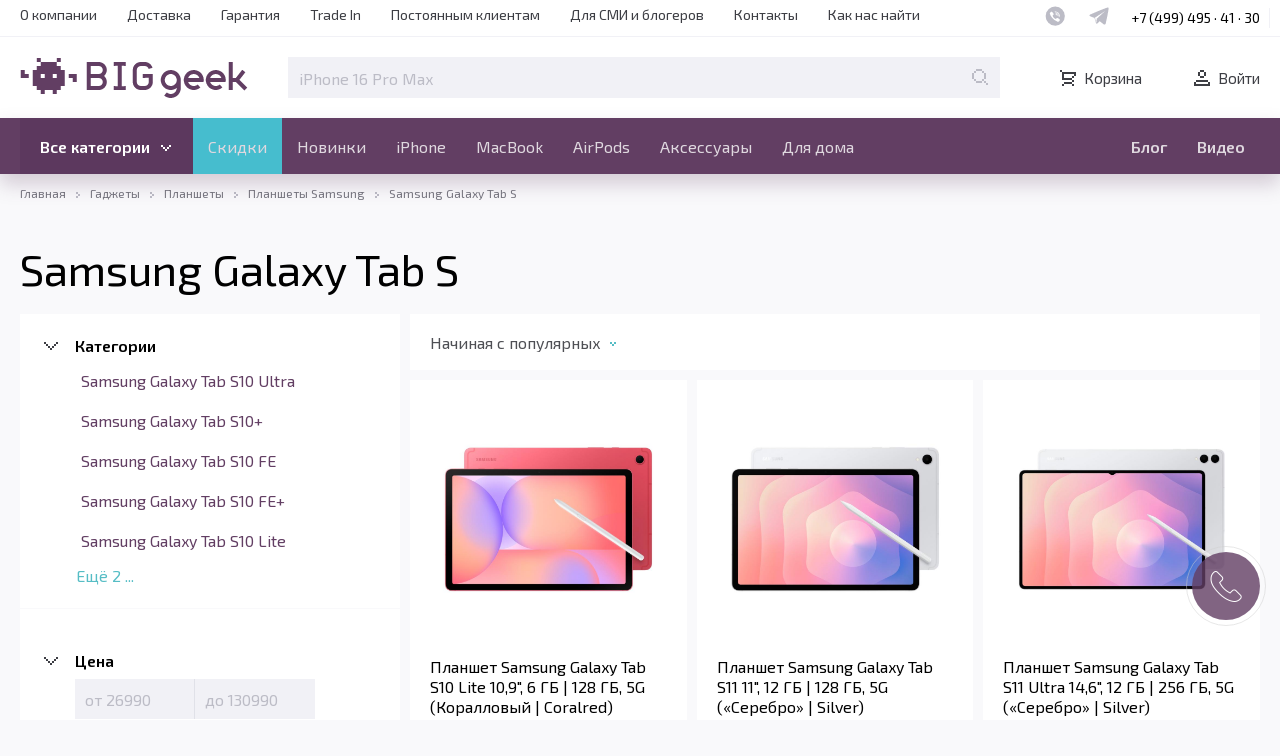

--- FILE ---
content_type: text/html; charset=UTF-8
request_url: https://biggeek.ru/catalog/samsung-galaxy-tab-s
body_size: 38046
content:
<!DOCTYPE html>
<html lang="ru">
  <head>
    <meta charset="utf-8">
    <meta name="viewport" content="width=device-width, initial-scale=1">
    <meta name="format-detection" content="telephone=no">
    <meta name="format-detection" content="date=no">
    <meta name="format-detection" content="address=no">
    <meta name="format-detection" content="email=no">
    <meta content="notranslate" name="google">
    <meta property="og:site_name" content="BigGeek">
    <meta property="og:image" content="https://images.biggeek.ru/bg-logo.png">
    <meta property="og:url" content="https://biggeek.ru/catalog/samsung-galaxy-tab-s">
    <meta property="og:locale" content="ru-Ru">
    <meta property="og:type" content="website">
    <meta property="og:title" content="Samsung Galaxy Tab S купить в Москве или с доставкой по всей России от маркетплейса Big Geek">
    <meta property="og:description" content="Samsung Galaxy Tab S купить выгодно в маркетплейсе Big Geek ⭐ Доставка по России, скидки, бонусы и кешбэк, качественный сервис.">
    <link rel="apple-touch-icon" sizes="180x180" href="/favicon/apple-touch-icon.png?v=3.4">
    <link rel="icon" type="image/png" sizes="32x32" href="/favicon/favicon-32x32.png?v=3.4">
    <link rel="icon" type="image/png" sizes="16x16" href="/favicon/favicon-16x16.png?v=3.4">
    <link rel="manifest" href="/favicon/site.webmanifest?v=3.4">
    <link rel="mask-icon" href="/favicon/safari-pinned-tab.svg?v=3.4" color="#5bbad5">
    <link rel="shortcut icon" href="/favicon/favicon.ico?v=3.4">
    <meta name="msapplication-TileColor" content="#5bbad5">
    <meta name="msapplication-config" content="favicon/browserconfig.xml">
    <meta name="theme-color" content="#000">
    <meta name="msapplication-navbutton-color" content="#000">
    <meta name="apple-mobile-web-app-status-bar-style" content="#000">
    <meta name="facebook-domain-verification" content="56iua77g6jndzuvt265juqkilservw">
    <link rel="canonical" href="https://biggeek.ru/catalog/samsung-galaxy-tab-s">
<meta name="csrf-param" content="_csrf-frontend">
<meta name="csrf-token" content="7VxNISj5r4frbkozKuLXeBOqW050m4q93Aa_efP0WxGsBSxxbMjWzZ5dGEZ6rLsNY8swHDvZue-GXOsmmJooSw==">
    <title>Samsung Galaxy Tab S купить в Москве или с доставкой по всей России от маркетплейса Big Geek</title>
    <meta name="description" content="Samsung Galaxy Tab S купить выгодно в маркетплейсе Big Geek ⭐ Доставка по России, скидки, бонусы и кешбэк, качественный сервис.">
    <link rel="stylesheet" href="/css/style.min.css?110">
    <link rel="stylesheet" href="/css/ny2025.css?2">
    <link rel="preload" href="/fonts/exo2v2/400-cy.woff2" as="font" crossorigin="anonymous">
    <link rel="preload" href="/fonts/exo2v2/400-cy-ext.woff2" as="font" crossorigin="anonymous">
    <link rel="preload" href="/fonts/exo2v2/400-lat.woff2" as="font" crossorigin="anonymous">
    <link rel="preload" href="/fonts/exo2v2/400-lat-ext.woff2" as="font" crossorigin="anonymous">
    <link rel="preload" href="/fonts/exo2v2/500-cy.woff2" as="font" crossorigin="anonymous">
    <link rel="preload" href="/fonts/exo2v2/500-cy-ext.woff2" as="font" crossorigin="anonymous">
    <link rel="preload" href="/fonts/exo2v2/500-lat.woff2" as="font" crossorigin="anonymous">
    <link rel="preload" href="/fonts/exo2v2/500-lat-ext.woff2" as="font" crossorigin="anonymous">
    <link rel="preload" href="/fonts/exo2v2/600-cy.woff2" as="font" crossorigin="anonymous">
    <link rel="preload" href="/fonts/exo2v2/600-cy-ext.woff2" as="font" crossorigin="anonymous">
    <link rel="preload" href="/fonts/exo2v2/600-lat.woff2" as="font" crossorigin="anonymous">
    <link rel="preload" href="/fonts/exo2v2/600-lat-ext.woff2" as="font" crossorigin="anonymous">
    <script type="text/javascript">(function (m, e, t, r, i, k, a) {
    m[i] = m[i] || function () {
        (m[i].a = m[i].a || []).push(arguments)
    };
    m[i].l = 1 * new Date();
    k = e.createElement(t), a = e.getElementsByTagName(t)[0], k.async = 1, k.src = r, a.parentNode.insertBefore(k, a)
})
(window, document, "script", "https://mc.yandex.ru/metrika/tag.js", "ym");

ym(34381745, "init", {
    clickmap: true,
    trackLinks: true,
    accurateTrackBounce: true,
    webvisor: true,
    ecommerce: "dataLayer"
});</script>
    <noscript><img height="1" width="1" style="position:absolute; left:-9999px;" src="https://mc.yandex.ru/watch/34381745"></noscript>
    <script type="text/javascript" src="//cdn.diginetica.net/1713/client.js?=1769932787" defer async></script>
    <link rel="preconnect" href="https://get.aplaut.io">
    <link rel="preconnect" href="https://get.apltcdn.com">
    <script src="//code.jivosite.com/widget/XlM6bHkeKf" async></script>
    <script><!-- retailrocket -->
var rrPartnerId = "60a10eaf97a5282194b635c1";
var rrApi = {};
var rrApiOnReady = rrApiOnReady || [];
rrApi.addToBasket = rrApi.order = rrApi.categoryView = rrApi.view =
    rrApi.recomMouseDown = rrApi.recomAddToCart = function () {
    };
(function (d) {
    var ref = d.getElementsByTagName('script')[0];
    var apiJs, apiJsId = 'rrApi-jssdk';
    if (d.getElementById(apiJsId)) return;
    apiJs = d.createElement('script');
    apiJs.id = apiJsId;
    apiJs.async = true;
    apiJs.src = "//cdn.retailrocket.ru/content/javascript/tracking.js";
    ref.parentNode.insertBefore(apiJs, ref);
}(document));

<!-- Aplaut -->
!function(t, e, n, c){if(!t[n]){var r, o, c;function s(t){r[t]=function(){o.push([t].concat(Array.prototype.slice.call(arguments, 0)))}}t[n]={}, (r=t[n]).v="1.0", r.q=[], o=r.q, r.init=function(t, e){r.initArgs=arguments}, r.start=function(){for(i=0;i<c.length;i++)s(c[i])}, r.start(), a=document.createElement("script"), m=document.getElementsByTagName("script")[0], a.async=1, a.src=e, a.type="module", m.parentNode.insertBefore(a, m)}}(window, "https://get.aplaut.io/f/v2/68a48b3163d5b70016199afd/app.js", "aplaut", ["createWidget","setUser","on","emit","setParams","setConsumer","setAuthParams","manageOrder","clearFormData",]);</script>
    <script type="text/javascript">var _tmr = window._tmr || (window._tmr = []);
_tmr.push({id: "3571580", type: "pageView", start: (new Date()).getTime()});
(function (d, w, id) {
    if (d.getElementById(id)) return;
    var ts = d.createElement("script"); ts.type = "text/javascript"; ts.async = true; ts.id = id;
    ts.src = "https://top-fwz1.mail.ru/js/code.js";
    var f = function () {var s = d.getElementsByTagName("script")[0]; s.parentNode.insertBefore(ts, s);};
    if (w.opera == "[object Opera]") { d.addEventListener("DOMContentLoaded", f, false); } else { f(); }
})(document, window, "tmr-code");</script>
    <noscript>
      <div><img src="https://top-fwz1.mail.ru/counter?id=3571580;js=na" style="position:absolute;left:-9999px;" alt="Top.Mail.Ru"></div>
    </noscript>
  </head>
  <body>
    <noscript>У вас отключен JavaScript. Это пугает. You have JavaScript disabled. It scares.</noscript>
    <script src="https://www.googletagmanager.com/gtag/js?id=UA-71733116-1" async></script>
    <script>window.dataLayer = window.dataLayer || [];

function gtag() {
    dataLayer.push(arguments);
}

gtag('js', new Date());</script>
    <script type="text/javascript"></script>
<!-- Google Tag Manager -->    <script>(function (w, d, s, l, i) {
    w[l] = w[l] || [];
    w[l].push({
        'gtm.start':
            new Date().getTime(), event: 'gtm.js'
    });
    var f = d.getElementsByTagName(s)[0],
        j = d.createElement(s), dl = l != 'dataLayer' ? '&l=' + l : '';
    j.async = true;
    j.src =
        'https://www.googletagmanager.com/gtm.js?id=' + i + dl;
    f.parentNode.insertBefore(j, f);
})(window, document, 'script', 'dataLayer', 'GTM-KN7RJG');</script>
    <noscript>
      <iframe src="https://www.googletagmanager.com/ns.html?id=GTM-KN7RJG" height="0" width="0" style="display:none;visibility:hidden"></iframe>
    </noscript>
<!-- end Google Tag Manager -->
    <div class="wrapper">
      <header class="header">
        <div class="header-top">
          <div class="header-top__container container">
            <nav class="header-top__nav nav-header-top" aria-label="Навигация по страницам">
              <ul class="nav-header-top__list">
                <li class="nav-header-top__item"><a class="nav-header-top__link" href="/o-kompanii">О компании</a></li>
                <li class="nav-header-top__item"><a class="nav-header-top__link" href="/dostavka">Доставка</a></li>
                <li class="nav-header-top__item"><a class="nav-header-top__link" href="/warranty">Гарантия</a></li>
                <li class="nav-header-top__item"><a class="nav-header-top__link" href="/trade-in">Trade In</a></li>
                <li class="nav-header-top__item"><a class="nav-header-top__link" href="/postoyannym-klientam">Постоянным клиентам</a></li>
                <li class="nav-header-top__item"><a class="nav-header-top__link" href="/dlya-smi-i-blogerov">Для СМИ и блогеров</a></li>
                <li class="nav-header-top__item"><a class="nav-header-top__link" href="/contacts">Контакты</a></li>
                <li class="nav-header-top__item"><a class="nav-header-top__link" href="/find-us">Как нас найти</a></li>
              </ul>
            </nav>
            <ul class="header-top__messengers messengers-header-top">
              <li class="messengers-header-top__item"><a class="messengers-header-top__link" href="https://biggeek.ru/s/wa-hello"><span class="visually-hidden">Наш whatsapp</span><svg width="24" height="24"><use xlink:href="/img/sprite.svg#messenger-whatsapp"></use></svg></a></li>
              <li class="messengers-header-top__item"><a class="messengers-header-top__link" href="https://t.me/BigGeekHelp_bot"><span class="visually-hidden">Наш telegram</span><svg width="24" height="24"><use xlink:href="/img/sprite.svg#messenger-telegram"></use></svg></a></li>
            </ul>
            <ul class="header-top__phones phones-header-top">
              <li class="phones-header-top__item"><a class="phones-header-top__link" href="tel:+74994954130">+7 (499) 495 · 41 · 30</a></li>
            </ul>
          </div>
        </div>
        <div class="header-middle">
          <div class="header-middle__container container"><a class="header-middle-logo logo-header-middle" href="/"><img class="logo-header-middle__image" src="/img/header-logo-big-v2.svg"></a>            <div class="header-middle-search search-header-middle"><input class="search-header-middle__input" id="search-header-middle" type="text" name="keyword" placeholder="iPhone 16 Pro Max" aria-label="Поле для поиска">              <button class="search-header-middle__submit" aria-label="Поиск по странице">
                <svg width="24" height="24">
                  <use xlink:href="/img/sprite.svg#icon-search"></use>
                </svg>
              </button>
</div>
            <div class="header-middle-user user-header-middle"><a class="user-header-middle__link user-header-middle__link--cart" href="/cart"><svg width="24" height="24"><use xlink:href="/img/sprite.svg#icon-cart"></use></svg>Корзина<span class="cart-icon-count">0</span></a><a class="user-header-middle__link user-header-middle__link--sing-in login-modal-singin" href="#"><svg width="24" height="24"><use xlink:href="/img/sprite.svg#icon-user"></use></svg>Войти</a></div>
</div>
        </div>
        <div class="header-bottom">
          <div class="static-header-bottom">
            <div class="static-header-bottom__container container">
              <nav class="static-header-bottom__nav" aria-label="Навигация по товарам">  <div class="dropdown-header">
    <button class="dropdown-header__button" type="button" aria-controls="#" aria-expanded="true">Все категории      <svg width="24" height="24">
        <use xlink:href="/img/sprite.svg#arrow-bottom-big"></use>
      </svg>
</button>
    <div class="dropdown-header__wrapper"><span class="header-background"></span>      <ul class="dropdown-header__list category-dropdown-header">
        <li class="category-dropdown-header__item"><a class="category-dropdown-header__link" href="/catalog/apple">Apple</a>          <button class="category-dropdown-header__button" type="button" tabindex="-1">
            <svg width="24" height="24">
              <use xlink:href="/img/sprite.svg#arrow-right-small"></use>
            </svg>
            <svg width="24" height="24">
              <use xlink:href="/img/sprite.svg#arrow-bottom-big"></use>
            </svg>
          </button>
          <div class="category-dropdown-header__wrapper"><a class="category-dropdown-header__all-products" href="/catalog/apple">Все Apple</a>            <ul class="category-dropdown-header__sub-list">
              <li class="category-dropdown-header__sub-item"><a class="category-dropdown-header__sub-link" href="/catalog/apple-iphone">Смартфоны Apple iPhone</a>                <!-- категории 3-го уровня -->
                <button class="sub-category-dropdown-header__button" type="button" tabindex="-1">
                  <svg width="24" height="24">
                    <use xlink:href="/img/sprite.svg#arrow-right-small"></use>
                  </svg>
                  <svg width="24" height="24">
                    <use xlink:href="/img/sprite.svg#arrow-bottom-big"></use>
                  </svg>
                </button>
                <div class="sub-category-dropdown-header__wrapper"><a class="category-dropdown-header__all-products" href="/catalog/apple-iphone">Все смартфоны Apple iPhone</a>                  <ul class="category-dropdown-header__sub-list">
                    <li class="category-dropdown-header__sub-item"><a class="category-dropdown-header__sub-link" href="/catalog/apple-iphone-air">iPhone Air</a></li>
                    <li class="category-dropdown-header__sub-item"><a class="category-dropdown-header__sub-link" href="/catalog/iphone-17-seriya">iPhone 17 серия</a></li>
                    <li class="category-dropdown-header__sub-item"><a class="category-dropdown-header__sub-link" href="/catalog/iphone-16-seriya">iPhone 16 серия</a></li>
                    <li class="category-dropdown-header__sub-item"><a class="category-dropdown-header__sub-link" href="/catalog/iphone-15-seriya">iPhone 15 серия</a></li>
                    <li class="category-dropdown-header__sub-item"><a class="category-dropdown-header__sub-link" href="/catalog/iphone-14-seriya">iPhone 14 серия</a></li>
                    <li class="category-dropdown-header__sub-item"><a class="category-dropdown-header__sub-link" href="/catalog/iphone-13-seriya">iPhone 13 серия</a></li>
                    <li class="category-dropdown-header__sub-item"><a class="category-dropdown-header__sub-link" href="/catalog/iphone-12-seriya">iPhone 12 серия</a></li>
                    <li class="category-dropdown-header__sub-item"><a class="category-dropdown-header__sub-link" href="/catalog/iphone-se-seriya">iPhone серия SE</a></li>
                  </ul>
</div>
</li>
              <li class="category-dropdown-header__sub-item"><a class="category-dropdown-header__sub-link" href="/catalog/apple-ipad">Планшеты Apple iPad</a>                <!-- категории 3-го уровня -->
                <button class="sub-category-dropdown-header__button" type="button" tabindex="-1">
                  <svg width="24" height="24">
                    <use xlink:href="/img/sprite.svg#arrow-right-small"></use>
                  </svg>
                  <svg width="24" height="24">
                    <use xlink:href="/img/sprite.svg#arrow-bottom-big"></use>
                  </svg>
                </button>
                <div class="sub-category-dropdown-header__wrapper"><a class="category-dropdown-header__all-products" href="/catalog/apple-ipad">Все планшеты Apple iPad</a>                  <ul class="category-dropdown-header__sub-list">
                    <li class="category-dropdown-header__sub-item"><a class="category-dropdown-header__sub-link" href="/catalog/ipad-pro-13-2025">iPad Pro 13&quot; (2025)</a></li>
                    <li class="category-dropdown-header__sub-item"><a class="category-dropdown-header__sub-link" href="/catalog/ipad-pro-11-2025">iPad Pro 11&quot; (2025)</a></li>
                    <li class="category-dropdown-header__sub-item"><a class="category-dropdown-header__sub-link" href="/catalog/ipad-air-13-2025">iPad Air 13&quot; (2025)</a></li>
                    <li class="category-dropdown-header__sub-item"><a class="category-dropdown-header__sub-link" href="/catalog/ipad-air-11-2025">iPad Air 11&quot; (2025)</a></li>
                    <li class="category-dropdown-header__sub-item"><a class="category-dropdown-header__sub-link" href="/catalog/ipad-2025">iPad (2025)</a></li>
                    <li class="category-dropdown-header__sub-item"><a class="category-dropdown-header__sub-link" href="/catalog/ipad-pro-13-2024">iPad Pro 13&quot; (2024)</a></li>
                    <li class="category-dropdown-header__sub-item"><a class="category-dropdown-header__sub-link" href="/catalog/ipad-pro-11-2024">iPad Pro 11&quot; (2024)</a></li>
                    <li class="category-dropdown-header__sub-item"><a class="category-dropdown-header__sub-link" href="/catalog/ipad-mini-2024">iPad mini (2024)</a></li>
                  </ul>
</div>
</li>
              <li class="category-dropdown-header__sub-item"><a class="category-dropdown-header__sub-link" href="/catalog/noutbuki-apple">Ноутбуки Apple </a>                <!-- категории 3-го уровня -->
                <button class="sub-category-dropdown-header__button" type="button" tabindex="-1">
                  <svg width="24" height="24">
                    <use xlink:href="/img/sprite.svg#arrow-right-small"></use>
                  </svg>
                  <svg width="24" height="24">
                    <use xlink:href="/img/sprite.svg#arrow-bottom-big"></use>
                  </svg>
                </button>
                <div class="sub-category-dropdown-header__wrapper"><a class="category-dropdown-header__all-products" href="/catalog/noutbuki-apple">Все ноутбуки Apple </a>                  <ul class="category-dropdown-header__sub-list">
                    <li class="category-dropdown-header__sub-item"><a class="category-dropdown-header__sub-link" href="/catalog/macbook-air-13">MacBook Air 13&quot;</a></li>
                    <li class="category-dropdown-header__sub-item"><a class="category-dropdown-header__sub-link" href="/catalog/macbook-air-15">MacBook Air 15&quot;</a></li>
                    <li class="category-dropdown-header__sub-item"><a class="category-dropdown-header__sub-link" href="/catalog/macbook-pro-14">MacBook Pro 14&quot;</a></li>
                    <li class="category-dropdown-header__sub-item"><a class="category-dropdown-header__sub-link" href="/catalog/macbook-pro-16">MacBook Pro 16&quot;</a></li>
                  </ul>
</div>
</li>
              <li class="category-dropdown-header__sub-item"><a class="category-dropdown-header__sub-link" href="/catalog/apple-watch">Часы Apple Watch</a>                <!-- категории 3-го уровня -->
                <button class="sub-category-dropdown-header__button" type="button" tabindex="-1">
                  <svg width="24" height="24">
                    <use xlink:href="/img/sprite.svg#arrow-right-small"></use>
                  </svg>
                  <svg width="24" height="24">
                    <use xlink:href="/img/sprite.svg#arrow-bottom-big"></use>
                  </svg>
                </button>
                <div class="sub-category-dropdown-header__wrapper"><a class="category-dropdown-header__all-products" href="/catalog/apple-watch">Все часы Apple Watch</a>                  <ul class="category-dropdown-header__sub-list">
                    <li class="category-dropdown-header__sub-item"><a class="category-dropdown-header__sub-link" href="/catalog/apple-watch-ultra-3-titan">Apple Watch Ultra 3 Титан</a></li>
                    <li class="category-dropdown-header__sub-item"><a class="category-dropdown-header__sub-link" href="/catalog/apple-watch-series-11-titan">Apple Watch Series 11 Титан</a></li>
                    <li class="category-dropdown-header__sub-item"><a class="category-dropdown-header__sub-link" href="/catalog/apple-watch-series-11-alyuminij">Apple Watch Series 11 Алюминий</a></li>
                    <li class="category-dropdown-header__sub-item"><a class="category-dropdown-header__sub-link" href="/catalog/apple-watch-se-3-2025-alyuminij">Apple Watch SE 3 (2025) Алюминий</a></li>
                    <li class="category-dropdown-header__sub-item"><a class="category-dropdown-header__sub-link" href="/catalog/apple-watch-ultra-2-titan">Apple Watch Ultra 2 Титан</a></li>
                    <li class="category-dropdown-header__sub-item"><a class="category-dropdown-header__sub-link" href="/catalog/apple-watch-series-10-alyuminij">Apple Watch Series 10 Алюминий</a></li>
                    <li class="category-dropdown-header__sub-item"><a class="category-dropdown-header__sub-link" href="/catalog/apple-watch-series-10-titan">Apple Watch Series 10 Титан</a></li>
                    <li class="category-dropdown-header__sub-item"><a class="category-dropdown-header__sub-link" href="/catalog/apple-watch-se-2024-alyuminij">Apple Watch SE (2024) Алюминий</a></li>
                  </ul>
</div>
</li>
              <li class="category-dropdown-header__sub-item"><a class="category-dropdown-header__sub-link" href="/catalog/kompyutery-apple">Компьютеры Apple</a>                <!-- категории 3-го уровня -->
                <button class="sub-category-dropdown-header__button" type="button" tabindex="-1">
                  <svg width="24" height="24">
                    <use xlink:href="/img/sprite.svg#arrow-right-small"></use>
                  </svg>
                  <svg width="24" height="24">
                    <use xlink:href="/img/sprite.svg#arrow-bottom-big"></use>
                  </svg>
                </button>
                <div class="sub-category-dropdown-header__wrapper"><a class="category-dropdown-header__all-products" href="/catalog/kompyutery-apple">Все компьютеры Apple</a>                  <ul class="category-dropdown-header__sub-list">
                    <li class="category-dropdown-header__sub-item"><a class="category-dropdown-header__sub-link" href="/catalog/apple-imac-24-2024">Apple iMac 24&quot; (2024)</a></li>
                    <li class="category-dropdown-header__sub-item"><a class="category-dropdown-header__sub-link" href="/catalog/apple-imac-24-2023">Apple iMac 24&quot; (2023)</a></li>
                    <li class="category-dropdown-header__sub-item"><a class="category-dropdown-header__sub-link" href="/catalog/apple-mac-mini-2024">Apple Mac mini (2024)</a></li>
                    <li class="category-dropdown-header__sub-item"><a class="category-dropdown-header__sub-link" href="/catalog/apple-mac-mini-2023">Apple Mac mini (2023)</a></li>
                    <li class="category-dropdown-header__sub-item"><a class="category-dropdown-header__sub-link" href="/catalog/apple-mac-studio">Apple Mac Studio</a></li>
                    <li class="category-dropdown-header__sub-item"><a class="category-dropdown-header__sub-link" href="/catalog/monitory-apple">Мониторы Apple</a></li>
                  </ul>
</div>
</li>
              <li class="category-dropdown-header__sub-item"><a class="category-dropdown-header__sub-link" href="/catalog/apple-airpods">Наушники Apple AirPods и Beats</a>                <!-- категории 3-го уровня -->
                <button class="sub-category-dropdown-header__button" type="button" tabindex="-1">
                  <svg width="24" height="24">
                    <use xlink:href="/img/sprite.svg#arrow-right-small"></use>
                  </svg>
                  <svg width="24" height="24">
                    <use xlink:href="/img/sprite.svg#arrow-bottom-big"></use>
                  </svg>
                </button>
                <div class="sub-category-dropdown-header__wrapper"><a class="category-dropdown-header__all-products" href="/catalog/apple-airpods">Все наушники Apple AirPods и Beats</a>                  <ul class="category-dropdown-header__sub-list">
                    <li class="category-dropdown-header__sub-item"><a class="category-dropdown-header__sub-link" href="/catalog/apple-airpods-pro-3">Apple AirPods Pro 3</a></li>
                    <li class="category-dropdown-header__sub-item"><a class="category-dropdown-header__sub-link" href="/catalog/apple-airpods-4-2024">Apple AirPods 4 (2024)</a></li>
                    <li class="category-dropdown-header__sub-item"><a class="category-dropdown-header__sub-link" href="/catalog/apple-airpods-pro-2022">Apple AirPods Pro 2</a></li>
                    <li class="category-dropdown-header__sub-item"><a class="category-dropdown-header__sub-link" href="/catalog/naushniki-apple-airpods-2021">Apple AirPods 3</a></li>
                    <li class="category-dropdown-header__sub-item"><a class="category-dropdown-header__sub-link" href="/catalog/naushniki-beats">Наушники Beats</a></li>
                    <li class="category-dropdown-header__sub-item"><a class="category-dropdown-header__sub-link" href="/catalog/apple-airpods-max">Apple AirPods Max</a></li>
                  </ul>
</div>
</li>
              <li class="category-dropdown-header__sub-item"><a class="category-dropdown-header__sub-link" href="/catalog/multimedia-apple">Мультимедиа Apple</a>                <!-- категории 3-го уровня -->
                <button class="sub-category-dropdown-header__button" type="button" tabindex="-1">
                  <svg width="24" height="24">
                    <use xlink:href="/img/sprite.svg#arrow-right-small"></use>
                  </svg>
                  <svg width="24" height="24">
                    <use xlink:href="/img/sprite.svg#arrow-bottom-big"></use>
                  </svg>
                </button>
                <div class="sub-category-dropdown-header__wrapper"><a class="category-dropdown-header__all-products" href="/catalog/multimedia-apple">Все мультимедиа Apple</a>                  <ul class="category-dropdown-header__sub-list">
                    <li class="category-dropdown-header__sub-item"><a class="category-dropdown-header__sub-link" href="/catalog/apple-tv">Apple TV</a></li>
                    <li class="category-dropdown-header__sub-item"><a class="category-dropdown-header__sub-link" href="/catalog/apple-vision-pro">Apple Vision Pro</a></li>
                    <li class="category-dropdown-header__sub-item"><a class="category-dropdown-header__sub-link" href="/catalog/apple-homepod-mini">Apple HomePod mini</a></li>
                    <li class="category-dropdown-header__sub-item"><a class="category-dropdown-header__sub-link" href="/catalog/apple-homepod">Apple HomePod</a></li>
                  </ul>
</div>
</li>
              <li class="category-dropdown-header__sub-item"><a class="category-dropdown-header__sub-link" href="/catalog/aksessuary-apple">Аксессуары Apple</a>                <!-- категории 3-го уровня -->
                <button class="sub-category-dropdown-header__button" type="button" tabindex="-1">
                  <svg width="24" height="24">
                    <use xlink:href="/img/sprite.svg#arrow-right-small"></use>
                  </svg>
                  <svg width="24" height="24">
                    <use xlink:href="/img/sprite.svg#arrow-bottom-big"></use>
                  </svg>
                </button>
                <div class="sub-category-dropdown-header__wrapper"><a class="category-dropdown-header__all-products" href="/catalog/aksessuary-apple">Все аксессуары Apple</a>                  <ul class="category-dropdown-header__sub-list">
                    <li class="category-dropdown-header__sub-item"><a class="category-dropdown-header__sub-link" href="/catalog/apple-airtag">Apple AirTag</a></li>
                    <li class="category-dropdown-header__sub-item"><a class="category-dropdown-header__sub-link" href="/catalog/adaptery-i-perekhodniki-apple">Адаптеры и переходники Apple</a></li>
                    <li class="category-dropdown-header__sub-item"><a class="category-dropdown-header__sub-link" href="/catalog/zaryadnye-ustrojstva-apple">Зарядные устройства Apple</a></li>
                    <li class="category-dropdown-header__sub-item"><a class="category-dropdown-header__sub-link" href="/catalog/kabeli-apple">Кабели Apple</a></li>
                    <li class="category-dropdown-header__sub-item"><a class="category-dropdown-header__sub-link" href="/catalog/myshi-i-klaviatury-apple">Мыши и клавиатуры Apple</a></li>
                    <li class="category-dropdown-header__sub-item"><a class="category-dropdown-header__sub-link" href="/catalog/chekhly-apple">Чехлы Apple</a></li>
                    <li class="category-dropdown-header__sub-item"><a class="category-dropdown-header__sub-link" href="/catalog/stilusy-i-klaviatury-apple-dlya-ipad">Стилусы и клавиатуры Apple для iPad</a></li>
                  </ul>
</div>
</li>
            </ul>
</div>
</li>
        <li class="category-dropdown-header__item"><a class="category-dropdown-header__link" href="/catalog/xiaomi">Xiaomi</a>          <button class="category-dropdown-header__button" type="button" tabindex="-1">
            <svg width="24" height="24">
              <use xlink:href="/img/sprite.svg#arrow-right-small"></use>
            </svg>
            <svg width="24" height="24">
              <use xlink:href="/img/sprite.svg#arrow-bottom-big"></use>
            </svg>
          </button>
          <div class="category-dropdown-header__wrapper"><a class="category-dropdown-header__all-products" href="/catalog/xiaomi">Все Xiaomi</a>            <ul class="category-dropdown-header__sub-list">
              <li class="category-dropdown-header__sub-item"><a class="category-dropdown-header__sub-link" href="/catalog/cmartfony-xiaomi">Смартфоны Xiaomi</a>                <!-- категории 3-го уровня -->
                <button class="sub-category-dropdown-header__button" type="button" tabindex="-1">
                  <svg width="24" height="24">
                    <use xlink:href="/img/sprite.svg#arrow-right-small"></use>
                  </svg>
                  <svg width="24" height="24">
                    <use xlink:href="/img/sprite.svg#arrow-bottom-big"></use>
                  </svg>
                </button>
                <div class="sub-category-dropdown-header__wrapper"><a class="category-dropdown-header__all-products" href="/catalog/cmartfony-xiaomi">Все смартфоны Xiaomi</a>                  <ul class="category-dropdown-header__sub-list">
                    <li class="category-dropdown-header__sub-item"><a class="category-dropdown-header__sub-link" href="/catalog/xiaomi-mix-flip">Xiaomi MIX Flip</a></li>
                    <li class="category-dropdown-header__sub-item"><a class="category-dropdown-header__sub-link" href="/catalog/xiaomi-15-ultra">Xiaomi 15 Ultra</a></li>
                    <li class="category-dropdown-header__sub-item"><a class="category-dropdown-header__sub-link" href="/catalog/xiaomi-15">Xiaomi 15</a></li>
                    <li class="category-dropdown-header__sub-item"><a class="category-dropdown-header__sub-link" href="/catalog/xiaomi-15t">Xiaomi 15T</a></li>
                    <li class="category-dropdown-header__sub-item"><a class="category-dropdown-header__sub-link" href="/catalog/xiaomi-14t">Xiaomi 14T</a></li>
                    <li class="category-dropdown-header__sub-item"><a class="category-dropdown-header__sub-link" href="/catalog/xiaomi-14t-pro">Xiaomi 14T Pro</a></li>
                    <li class="category-dropdown-header__sub-item"><a class="category-dropdown-header__sub-link" href="/catalog/xiaomi-15t-pro">Xiaomi 15T Pro</a></li>
                  </ul>
</div>
</li>
              <li class="category-dropdown-header__sub-item"><a class="category-dropdown-header__sub-link" href="/catalog/smartfony-poco">Смартфоны POCO</a>                <!-- категории 3-го уровня -->
                <button class="sub-category-dropdown-header__button" type="button" tabindex="-1">
                  <svg width="24" height="24">
                    <use xlink:href="/img/sprite.svg#arrow-right-small"></use>
                  </svg>
                  <svg width="24" height="24">
                    <use xlink:href="/img/sprite.svg#arrow-bottom-big"></use>
                  </svg>
                </button>
                <div class="sub-category-dropdown-header__wrapper"><a class="category-dropdown-header__all-products" href="/catalog/smartfony-poco">Все смартфоны POCO</a>                  <ul class="category-dropdown-header__sub-list">
                    <li class="category-dropdown-header__sub-item"><a class="category-dropdown-header__sub-link" href="/catalog/poco-f6-pro">POCO F6 Pro</a></li>
                    <li class="category-dropdown-header__sub-item"><a class="category-dropdown-header__sub-link" href="/catalog/poco-f6">POCO F6</a></li>
                    <li class="category-dropdown-header__sub-item"><a class="category-dropdown-header__sub-link" href="/catalog/poco-x7">POCO X7</a></li>
                    <li class="category-dropdown-header__sub-item"><a class="category-dropdown-header__sub-link" href="/catalog/poco-x7-pro">POCO X7 Pro</a></li>
                    <li class="category-dropdown-header__sub-item"><a class="category-dropdown-header__sub-link" href="/catalog/poco-f7-ultra">POCO F7 Ultra</a></li>
                    <li class="category-dropdown-header__sub-item"><a class="category-dropdown-header__sub-link" href="/catalog/poco-m7-pro-5g">POCO M7 Pro 5G</a></li>
                    <li class="category-dropdown-header__sub-item"><a class="category-dropdown-header__sub-link" href="/catalog/xiaomi-poco-f7-pro">POCO F7 Pro</a></li>
                    <li class="category-dropdown-header__sub-item"><a class="category-dropdown-header__sub-link" href="/catalog/poco-f7">POCO F7</a></li>
                    <li class="category-dropdown-header__sub-item"><a class="category-dropdown-header__sub-link" href="/catalog/poco-c85">POCO C85</a></li>
                    <li class="category-dropdown-header__sub-item"><a class="category-dropdown-header__sub-link" href="/catalog/poco-m7-4g">POCO M7 4G</a></li>
                  </ul>
</div>
</li>
              <li class="category-dropdown-header__sub-item"><a class="category-dropdown-header__sub-link" href="/catalog/smartfony-redmi">Смартфоны Redmi</a>                <!-- категории 3-го уровня -->
                <button class="sub-category-dropdown-header__button" type="button" tabindex="-1">
                  <svg width="24" height="24">
                    <use xlink:href="/img/sprite.svg#arrow-right-small"></use>
                  </svg>
                  <svg width="24" height="24">
                    <use xlink:href="/img/sprite.svg#arrow-bottom-big"></use>
                  </svg>
                </button>
                <div class="sub-category-dropdown-header__wrapper"><a class="category-dropdown-header__all-products" href="/catalog/smartfony-redmi">Все смартфоны Redmi</a>                  <ul class="category-dropdown-header__sub-list">
                    <li class="category-dropdown-header__sub-item"><a class="category-dropdown-header__sub-link" href="/catalog/redmi-note-14-pro-plus-5g">Redmi Note 14 Pro+ 5G</a></li>
                    <li class="category-dropdown-header__sub-item"><a class="category-dropdown-header__sub-link" href="/catalog/redmi-note-14-pro-4g">Redmi Note 14 Pro 4G</a></li>
                    <li class="category-dropdown-header__sub-item"><a class="category-dropdown-header__sub-link" href="/catalog/redmi-note-14-4g">Redmi Note 14 4G</a></li>
                    <li class="category-dropdown-header__sub-item"><a class="category-dropdown-header__sub-link" href="/catalog/redmi-14c">Redmi 14C</a></li>
                    <li class="category-dropdown-header__sub-item"><a class="category-dropdown-header__sub-link" href="/catalog/redmi-note-14-pro-5g">Redmi Note 14 Pro 5G</a></li>
                    <li class="category-dropdown-header__sub-item"><a class="category-dropdown-header__sub-link" href="/catalog/redmi-note-14s">Redmi Note 14S</a></li>
                    <li class="category-dropdown-header__sub-item"><a class="category-dropdown-header__sub-link" href="/catalog/redmi-15c-4g">Redmi 15C 4G</a></li>
                    <li class="category-dropdown-header__sub-item"><a class="category-dropdown-header__sub-link" href="/catalog/redmi-15-4g">Redmi 15 4G</a></li>
                  </ul>
</div>
</li>
              <li class="category-dropdown-header__sub-item"><a class="category-dropdown-header__sub-link" href="/catalog/gadzhety-xiaomi">Гаджеты Xiaomi</a>                <!-- категории 3-го уровня -->
                <button class="sub-category-dropdown-header__button" type="button" tabindex="-1">
                  <svg width="24" height="24">
                    <use xlink:href="/img/sprite.svg#arrow-right-small"></use>
                  </svg>
                  <svg width="24" height="24">
                    <use xlink:href="/img/sprite.svg#arrow-bottom-big"></use>
                  </svg>
                </button>
                <div class="sub-category-dropdown-header__wrapper"><a class="category-dropdown-header__all-products" href="/catalog/gadzhety-xiaomi">Все гаджеты Xiaomi</a>                  <ul class="category-dropdown-header__sub-list">
                    <li class="category-dropdown-header__sub-item"><a class="category-dropdown-header__sub-link" href="/catalog/printery-i-raskhodnye-materialy-xiaomi">Принтеры и расходные материалы Xiaomi</a></li>
                    <li class="category-dropdown-header__sub-item"><a class="category-dropdown-header__sub-link" href="/catalog/dlya-sporta-i-zdorovya">Для спорта и здоровья</a></li>
                    <li class="category-dropdown-header__sub-item"><a class="category-dropdown-header__sub-link" href="/catalog/klaviatury-i-myshki-xiaomi">Клавиатуры и мышки Xiaomi</a></li>
                    <li class="category-dropdown-header__sub-item"><a class="category-dropdown-header__sub-link" href="/catalog/umnye-chasy-xiaomi">Умные часы Xiaomi</a></li>
                    <li class="category-dropdown-header__sub-item"><a class="category-dropdown-header__sub-link" href="/catalog/fitnes-braslety-xiaomi">Фитнес браслеты Xiaomi</a></li>
                    <li class="category-dropdown-header__sub-item"><a class="category-dropdown-header__sub-link" href="/catalog/routery-xiaomi-mi-wi-fi">Роутеры Xiaomi MI Wi-Fi</a></li>
                    <li class="category-dropdown-header__sub-item"><a class="category-dropdown-header__sub-link" href="/catalog/gadzhety-xiaomi-dlya-avtomobilej">Гаджеты Xiaomi для автомобилей</a></li>
                    <li class="category-dropdown-header__sub-item"><a class="category-dropdown-header__sub-link" href="/catalog/televizory-i-tv-pristavki-xiaomi">Телевизоры и TV приставки Xiaomi</a></li>
                    <li class="category-dropdown-header__sub-item"><a class="category-dropdown-header__sub-link" href="/catalog/foto-i-videosyomka-xiaomi">Фото и видеосъёмка Xiaomi</a></li>
                  </ul>
</div>
</li>
              <li class="category-dropdown-header__sub-item"><a class="category-dropdown-header__sub-link" href="/catalog/monitory-xiaomi">Мониторы Xiaomi</a>                <!-- категории 3-го уровня -->
</li>
              <li class="category-dropdown-header__sub-item"><a class="category-dropdown-header__sub-link" href="/catalog/planshety-xiaomi">Планшеты Xiaomi</a>                <!-- категории 3-го уровня -->
                <button class="sub-category-dropdown-header__button" type="button" tabindex="-1">
                  <svg width="24" height="24">
                    <use xlink:href="/img/sprite.svg#arrow-right-small"></use>
                  </svg>
                  <svg width="24" height="24">
                    <use xlink:href="/img/sprite.svg#arrow-bottom-big"></use>
                  </svg>
                </button>
                <div class="sub-category-dropdown-header__wrapper"><a class="category-dropdown-header__all-products" href="/catalog/planshety-xiaomi">Все планшеты Xiaomi</a>                  <ul class="category-dropdown-header__sub-list">
                    <li class="category-dropdown-header__sub-item"><a class="category-dropdown-header__sub-link" href="/catalog/xiaomi-pad-7-pro">Xiaomi Pad 7 Pro</a></li>
                    <li class="category-dropdown-header__sub-item"><a class="category-dropdown-header__sub-link" href="/catalog/xiaomi-pad-7">Xiaomi Pad 7</a></li>
                    <li class="category-dropdown-header__sub-item"><a class="category-dropdown-header__sub-link" href="/catalog/xiaomi-redmi-pad-2-pro">Xiaomi Redmi Pad 2 Pro</a></li>
                    <li class="category-dropdown-header__sub-item"><a class="category-dropdown-header__sub-link" href="/catalog/xiaomi-redmi-pad-2">Xiaomi Redmi Pad 2</a></li>
                    <li class="category-dropdown-header__sub-item"><a class="category-dropdown-header__sub-link" href="/catalog/xiaomi-redmi-pad-pro">Xiaomi Redmi Pad Pro</a></li>
                    <li class="category-dropdown-header__sub-item"><a class="category-dropdown-header__sub-link" href="/catalog/poco-pad">Poco Pad</a></li>
                  </ul>
</div>
</li>
              <li class="category-dropdown-header__sub-item"><a class="category-dropdown-header__sub-link" href="/catalog/sistema-umnyj-dom-xiaomi">Система умный дом Xiaomi</a>                <!-- категории 3-го уровня -->
                <button class="sub-category-dropdown-header__button" type="button" tabindex="-1">
                  <svg width="24" height="24">
                    <use xlink:href="/img/sprite.svg#arrow-right-small"></use>
                  </svg>
                  <svg width="24" height="24">
                    <use xlink:href="/img/sprite.svg#arrow-bottom-big"></use>
                  </svg>
                </button>
                <div class="sub-category-dropdown-header__wrapper"><a class="category-dropdown-header__all-products" href="/catalog/sistema-umnyj-dom-xiaomi">Все система умный дом Xiaomi</a>                  <ul class="category-dropdown-header__sub-list">
                    <li class="category-dropdown-header__sub-item"><a class="category-dropdown-header__sub-link" href="/catalog/kontrollery-upravleniya">Контроллеры управления</a></li>
                    <li class="category-dropdown-header__sub-item"><a class="category-dropdown-header__sub-link" href="/catalog/komplekty-umnogo-doma">Комплекты умного дома</a></li>
                    <li class="category-dropdown-header__sub-item"><a class="category-dropdown-header__sub-link" href="/catalog/karnizy">Карнизы и моторы для штор</a></li>
                    <li class="category-dropdown-header__sub-item"><a class="category-dropdown-header__sub-link" href="/catalog/umnye-zamki-i-videozvonki">Умные замки и видеозвонки</a></li>
                    <li class="category-dropdown-header__sub-item"><a class="category-dropdown-header__sub-link" href="/catalog/vyklyuchateli">Выключатели</a></li>
                    <li class="category-dropdown-header__sub-item"><a class="category-dropdown-header__sub-link" href="/catalog/datchiki">Датчики</a></li>
                    <li class="category-dropdown-header__sub-item"><a class="category-dropdown-header__sub-link" href="/catalog/rozetki">Розетки</a></li>
                  </ul>
</div>
</li>
              <li class="category-dropdown-header__sub-item"><a class="category-dropdown-header__sub-link" href="/catalog/pylesosy-i-shvabry-xiaomi">Пылесосы и швабры Xiaomi</a>                <!-- категории 3-го уровня -->
                <button class="sub-category-dropdown-header__button" type="button" tabindex="-1">
                  <svg width="24" height="24">
                    <use xlink:href="/img/sprite.svg#arrow-right-small"></use>
                  </svg>
                  <svg width="24" height="24">
                    <use xlink:href="/img/sprite.svg#arrow-bottom-big"></use>
                  </svg>
                </button>
                <div class="sub-category-dropdown-header__wrapper"><a class="category-dropdown-header__all-products" href="/catalog/pylesosy-i-shvabry-xiaomi">Все пылесосы и швабры Xiaomi</a>                  <ul class="category-dropdown-header__sub-list">
                    <li class="category-dropdown-header__sub-item"><a class="category-dropdown-header__sub-link" href="/catalog/roboty-pylesosy-xiaomi">Роботы-пылесосы</a></li>
                    <li class="category-dropdown-header__sub-item"><a class="category-dropdown-header__sub-link" href="/catalog/ruchnye-pylesosy">Вертикальные пылесосы</a></li>
                    <li class="category-dropdown-header__sub-item"><a class="category-dropdown-header__sub-link" href="/catalog/portativnye-pylesosy-xiaomi">Портативные пылесосы</a></li>
                    <li class="category-dropdown-header__sub-item"><a class="category-dropdown-header__sub-link" href="/catalog/aksessuary-dlya-pylesosov-xiaomi">Аксессуары для пылесосов</a></li>
                  </ul>
</div>
</li>
              <li class="category-dropdown-header__sub-item"><a class="category-dropdown-header__sub-link" href="/catalog/tovary-dlya-doma-xiaomi">Товары для дома Xiaomi</a>                <!-- категории 3-го уровня -->
                <button class="sub-category-dropdown-header__button" type="button" tabindex="-1">
                  <svg width="24" height="24">
                    <use xlink:href="/img/sprite.svg#arrow-right-small"></use>
                  </svg>
                  <svg width="24" height="24">
                    <use xlink:href="/img/sprite.svg#arrow-bottom-big"></use>
                  </svg>
                </button>
                <div class="sub-category-dropdown-header__wrapper"><a class="category-dropdown-header__all-products" href="/catalog/tovary-dlya-doma-xiaomi">Все товары для дома Xiaomi</a>                  <ul class="category-dropdown-header__sub-list">
                    <li class="category-dropdown-header__sub-item"><a class="category-dropdown-header__sub-link" href="/catalog/dispensery-dlya-myla-xiaomi">Диспенсеры для мыла Xiaomi</a></li>
                    <li class="category-dropdown-header__sub-item"><a class="category-dropdown-header__sub-link" href="/catalog/umny_svet">Умный свет Xiaomi</a></li>
                    <li class="category-dropdown-header__sub-item"><a class="category-dropdown-header__sub-link" href="/catalog/bytovaya-tekhnika-xiaomi">Бытовая техника Xiaomi</a></li>
                    <li class="category-dropdown-header__sub-item"><a class="category-dropdown-header__sub-link" href="/catalog/uvlazhnitel-vozdukha-xiaomi">Увлажнитель воздуха Xiaomi</a></li>
                    <li class="category-dropdown-header__sub-item"><a class="category-dropdown-header__sub-link" href="/catalog/kantselyarskie-tovary-xiaomi">Канцелярские товары Xiaomi</a></li>
                    <li class="category-dropdown-header__sub-item"><a class="category-dropdown-header__sub-link" href="/catalog/gadzhety-i-aksessuary-dlya-pitomtsev">Гаджеты и аксессуары для питомцев</a></li>
                    <li class="category-dropdown-header__sub-item"><a class="category-dropdown-header__sub-link" href="/catalog/instrumenty-xiaomi">Инструменты Xiaomi</a></li>
                    <li class="category-dropdown-header__sub-item"><a class="category-dropdown-header__sub-link" href="/catalog/ustrojstva-i-datchiki-dlya-umnogo-doma">Устройства и датчики для умного дома</a></li>
                    <li class="category-dropdown-header__sub-item"><a class="category-dropdown-header__sub-link" href="/catalog/umnyj-svet-xiaomi">Очиститель воздуха Xiaomi</a></li>
                  </ul>
</div>
</li>
              <li class="category-dropdown-header__sub-item"><a class="category-dropdown-header__sub-link" href="/catalog/zaryadnye-ustrojstva-xiaomi">Зарядные устройства Xiaomi</a>                <!-- категории 3-го уровня -->
                <button class="sub-category-dropdown-header__button" type="button" tabindex="-1">
                  <svg width="24" height="24">
                    <use xlink:href="/img/sprite.svg#arrow-right-small"></use>
                  </svg>
                  <svg width="24" height="24">
                    <use xlink:href="/img/sprite.svg#arrow-bottom-big"></use>
                  </svg>
                </button>
                <div class="sub-category-dropdown-header__wrapper"><a class="category-dropdown-header__all-products" href="/catalog/zaryadnye-ustrojstva-xiaomi">Все зарядные устройства Xiaomi</a>                  <ul class="category-dropdown-header__sub-list">
                    <li class="category-dropdown-header__sub-item"><a class="category-dropdown-header__sub-link" href="/catalog/portativnye-akkumulyatory-xiaomi">Портативные аккумуляторы Xiaomi</a></li>
                  </ul>
</div>
</li>
              <li class="category-dropdown-header__sub-item"><a class="category-dropdown-header__sub-link" href="/catalog/odezhda-i-obuv-xiaomi">Одежда и обувь Xiaomi</a>                <!-- категории 3-го уровня -->
                <button class="sub-category-dropdown-header__button" type="button" tabindex="-1">
                  <svg width="24" height="24">
                    <use xlink:href="/img/sprite.svg#arrow-right-small"></use>
                  </svg>
                  <svg width="24" height="24">
                    <use xlink:href="/img/sprite.svg#arrow-bottom-big"></use>
                  </svg>
                </button>
                <div class="sub-category-dropdown-header__wrapper"><a class="category-dropdown-header__all-products" href="/catalog/odezhda-i-obuv-xiaomi">Все одежда и обувь Xiaomi</a>                  <ul class="category-dropdown-header__sub-list">
                    <li class="category-dropdown-header__sub-item"><a class="category-dropdown-header__sub-link" href="/catalog/odezhda-xiaomi">Одежда Xiaomi</a></li>
                  </ul>
</div>
</li>
              <li class="category-dropdown-header__sub-item"><a class="category-dropdown-header__sub-link" href="/catalog/naushniki-xiaomi">Наушники и колонки Xiaomi</a>                <!-- категории 3-го уровня -->
                <button class="sub-category-dropdown-header__button" type="button" tabindex="-1">
                  <svg width="24" height="24">
                    <use xlink:href="/img/sprite.svg#arrow-right-small"></use>
                  </svg>
                  <svg width="24" height="24">
                    <use xlink:href="/img/sprite.svg#arrow-bottom-big"></use>
                  </svg>
                </button>
                <div class="sub-category-dropdown-header__wrapper"><a class="category-dropdown-header__all-products" href="/catalog/naushniki-xiaomi">Все наушники и колонки Xiaomi</a>                  <ul class="category-dropdown-header__sub-list">
                    <li class="category-dropdown-header__sub-item"><a class="category-dropdown-header__sub-link" href="/catalog/kolonki-xiaomi">Колонки Xiaomi</a></li>
                    <li class="category-dropdown-header__sub-item"><a class="category-dropdown-header__sub-link" href="/catalog/naushniki-vkladyshi-xiaomi">Наушники вкладыши Xiaomi</a></li>
                    <li class="category-dropdown-header__sub-item"><a class="category-dropdown-header__sub-link" href="/catalog/besprovodnye-naushniki-xiaomi">Беспроводные наушники Xiaomi</a></li>
                  </ul>
</div>
</li>
              <li class="category-dropdown-header__sub-item"><a class="category-dropdown-header__sub-link" href="/catalog/ryukzaki-xiaomi">Рюкзаки и сумки Xiaomi</a>                <!-- категории 3-го уровня -->
                <button class="sub-category-dropdown-header__button" type="button" tabindex="-1">
                  <svg width="24" height="24">
                    <use xlink:href="/img/sprite.svg#arrow-right-small"></use>
                  </svg>
                  <svg width="24" height="24">
                    <use xlink:href="/img/sprite.svg#arrow-bottom-big"></use>
                  </svg>
                </button>
                <div class="sub-category-dropdown-header__wrapper"><a class="category-dropdown-header__all-products" href="/catalog/ryukzaki-xiaomi">Все рюкзаки и сумки Xiaomi</a>                  <ul class="category-dropdown-header__sub-list">
                    <li class="category-dropdown-header__sub-item"><a class="category-dropdown-header__sub-link" href="/catalog/chemodany-xiaomi">Чемоданы Xiaomi</a></li>
                    <li class="category-dropdown-header__sub-item"><a class="category-dropdown-header__sub-link" href="/catalog/ryukzaki-xiaomi2">Рюкзаки Xiaomi</a></li>
                    <li class="category-dropdown-header__sub-item"><a class="category-dropdown-header__sub-link" href="/catalog/sumki-xiaomi">Сумки Xiaomi</a></li>
                  </ul>
</div>
</li>
            </ul>
</div>
</li>
        <li class="category-dropdown-header__item"><a class="category-dropdown-header__link" href="/catalog/samsung">Samsung</a>          <button class="category-dropdown-header__button" type="button" tabindex="-1">
            <svg width="24" height="24">
              <use xlink:href="/img/sprite.svg#arrow-right-small"></use>
            </svg>
            <svg width="24" height="24">
              <use xlink:href="/img/sprite.svg#arrow-bottom-big"></use>
            </svg>
          </button>
          <div class="category-dropdown-header__wrapper"><a class="category-dropdown-header__all-products" href="/catalog/samsung">Все Samsung</a>            <ul class="category-dropdown-header__sub-list">
              <li class="category-dropdown-header__sub-item"><a class="category-dropdown-header__sub-link" href="/catalog/smartfony-serii-galaxy-s">Смартфоны серии Galaxy S</a>                <!-- категории 3-го уровня -->
                <button class="sub-category-dropdown-header__button" type="button" tabindex="-1">
                  <svg width="24" height="24">
                    <use xlink:href="/img/sprite.svg#arrow-right-small"></use>
                  </svg>
                  <svg width="24" height="24">
                    <use xlink:href="/img/sprite.svg#arrow-bottom-big"></use>
                  </svg>
                </button>
                <div class="sub-category-dropdown-header__wrapper"><a class="category-dropdown-header__all-products" href="/catalog/smartfony-serii-galaxy-s">Все смартфоны серии Galaxy S</a>                  <ul class="category-dropdown-header__sub-list">
                    <li class="category-dropdown-header__sub-item"><a class="category-dropdown-header__sub-link" href="/catalog/samsung-galaxy-s25-edge">Samsung Galaxy S25 Edge</a></li>
                    <li class="category-dropdown-header__sub-item"><a class="category-dropdown-header__sub-link" href="/catalog/samsung-galaxy-s25-ultra">Samsung Galaxy S25 Ultra</a></li>
                    <li class="category-dropdown-header__sub-item"><a class="category-dropdown-header__sub-link" href="/catalog/samsung-galaxy-s25-fe">Samsung Galaxy S25 FE</a></li>
                    <li class="category-dropdown-header__sub-item"><a class="category-dropdown-header__sub-link" href="/catalog/samsung-galaxy-s25plus">Samsung Galaxy S25+</a></li>
                    <li class="category-dropdown-header__sub-item"><a class="category-dropdown-header__sub-link" href="/catalog/samsung-galaxy-s25">Samsung Galaxy S25</a></li>
                    <li class="category-dropdown-header__sub-item"><a class="category-dropdown-header__sub-link" href="/catalog/samsung-galaxy-s24-ultra">Samsung Galaxy S24 Ultra</a></li>
                    <li class="category-dropdown-header__sub-item"><a class="category-dropdown-header__sub-link" href="/catalog/samsung-galaxy-s24plus">Samsung Galaxy S24+</a></li>
                    <li class="category-dropdown-header__sub-item"><a class="category-dropdown-header__sub-link" href="/catalog/samsung-galaxy-s24">Samsung Galaxy S24</a></li>
                    <li class="category-dropdown-header__sub-item"><a class="category-dropdown-header__sub-link" href="/catalog/samsung-galaxy-s24-fe">Samsung Galaxy S24 FE</a></li>
                  </ul>
</div>
</li>
              <li class="category-dropdown-header__sub-item"><a class="category-dropdown-header__sub-link" href="/catalog/smartfony-serii-galaxy-z">Смартфоны серии Galaxy Z</a>                <!-- категории 3-го уровня -->
                <button class="sub-category-dropdown-header__button" type="button" tabindex="-1">
                  <svg width="24" height="24">
                    <use xlink:href="/img/sprite.svg#arrow-right-small"></use>
                  </svg>
                  <svg width="24" height="24">
                    <use xlink:href="/img/sprite.svg#arrow-bottom-big"></use>
                  </svg>
                </button>
                <div class="sub-category-dropdown-header__wrapper"><a class="category-dropdown-header__all-products" href="/catalog/smartfony-serii-galaxy-z">Все смартфоны серии Galaxy Z</a>                  <ul class="category-dropdown-header__sub-list">
                    <li class="category-dropdown-header__sub-item"><a class="category-dropdown-header__sub-link" href="/catalog/samsung-galaxy-z-fold7">Samsung Galaxy Z Fold7</a></li>
                    <li class="category-dropdown-header__sub-item"><a class="category-dropdown-header__sub-link" href="/catalog/samsung-galaxy-z-flip7">Samsung Galaxy Z Flip7</a></li>
                    <li class="category-dropdown-header__sub-item"><a class="category-dropdown-header__sub-link" href="/catalog/samsung-galaxy-z-flip7-fe">Samsung Galaxy Z Flip7 FE</a></li>
                    <li class="category-dropdown-header__sub-item"><a class="category-dropdown-header__sub-link" href="/catalog/samsung-galaxy-z-fold6">Samsung Galaxy Z Fold6</a></li>
                  </ul>
</div>
</li>
              <li class="category-dropdown-header__sub-item"><a class="category-dropdown-header__sub-link" href="/catalog/smartfony-serii-galaxy-a">Смартфоны серии Galaxy A</a>                <!-- категории 3-го уровня -->
                <button class="sub-category-dropdown-header__button" type="button" tabindex="-1">
                  <svg width="24" height="24">
                    <use xlink:href="/img/sprite.svg#arrow-right-small"></use>
                  </svg>
                  <svg width="24" height="24">
                    <use xlink:href="/img/sprite.svg#arrow-bottom-big"></use>
                  </svg>
                </button>
                <div class="sub-category-dropdown-header__wrapper"><a class="category-dropdown-header__all-products" href="/catalog/smartfony-serii-galaxy-a">Все смартфоны серии Galaxy A</a>                  <ul class="category-dropdown-header__sub-list">
                    <li class="category-dropdown-header__sub-item"><a class="category-dropdown-header__sub-link" href="/catalog/samsung-galaxy-a56-5g">Samsung Galaxy A56 5G</a></li>
                    <li class="category-dropdown-header__sub-item"><a class="category-dropdown-header__sub-link" href="/catalog/samsung-galaxy-a36-5g">Samsung Galaxy A36 5G</a></li>
                    <li class="category-dropdown-header__sub-item"><a class="category-dropdown-header__sub-link" href="/catalog/samsung-galaxy-a26-5g">Samsung Galaxy A26 5G</a></li>
                    <li class="category-dropdown-header__sub-item"><a class="category-dropdown-header__sub-link" href="/catalog/samsung-galaxy-a16-4g">Samsung Galaxy A16 4G</a></li>
                    <li class="category-dropdown-header__sub-item"><a class="category-dropdown-header__sub-link" href="/catalog/samsung-galaxy-a07">Samsung Galaxy A07</a></li>
                    <li class="category-dropdown-header__sub-item"><a class="category-dropdown-header__sub-link" href="/catalog/galaxy-a17">Samsung Galaxy A17</a></li>
                  </ul>
</div>
</li>
              <li class="category-dropdown-header__sub-item"><a class="category-dropdown-header__sub-link" href="/catalog/planshety-samsung">Планшеты Samsung</a>                <!-- категории 3-го уровня -->
                <button class="sub-category-dropdown-header__button" type="button" tabindex="-1">
                  <svg width="24" height="24">
                    <use xlink:href="/img/sprite.svg#arrow-right-small"></use>
                  </svg>
                  <svg width="24" height="24">
                    <use xlink:href="/img/sprite.svg#arrow-bottom-big"></use>
                  </svg>
                </button>
                <div class="sub-category-dropdown-header__wrapper"><a class="category-dropdown-header__all-products" href="/catalog/planshety-samsung">Все планшеты Samsung</a>                  <ul class="category-dropdown-header__sub-list">
                    <li class="category-dropdown-header__sub-item"><a class="category-dropdown-header__sub-link" href="/catalog/samsung-galaxy-tab-s">Samsung Galaxy Tab S</a></li>
                    <li class="category-dropdown-header__sub-item"><a class="category-dropdown-header__sub-link" href="/catalog/samsung-galaxy-tab-a">Samsung Galaxy Tab A</a></li>
                  </ul>
</div>
</li>
              <li class="category-dropdown-header__sub-item"><a class="category-dropdown-header__sub-link" href="/catalog/naushniki-samsung">Наушники Samsung</a>                <!-- категории 3-го уровня -->
</li>
              <li class="category-dropdown-header__sub-item"><a class="category-dropdown-header__sub-link" href="/catalog/umnye-chasy-samsung">Умные часы Samsung</a>                <!-- категории 3-го уровня -->
                <button class="sub-category-dropdown-header__button" type="button" tabindex="-1">
                  <svg width="24" height="24">
                    <use xlink:href="/img/sprite.svg#arrow-right-small"></use>
                  </svg>
                  <svg width="24" height="24">
                    <use xlink:href="/img/sprite.svg#arrow-bottom-big"></use>
                  </svg>
                </button>
                <div class="sub-category-dropdown-header__wrapper"><a class="category-dropdown-header__all-products" href="/catalog/umnye-chasy-samsung">Все умные часы Samsung</a>                  <ul class="category-dropdown-header__sub-list">
                    <li class="category-dropdown-header__sub-item"><a class="category-dropdown-header__sub-link" href="/catalog/galaxy-watch-ultra">Galaxy Watch Ultra</a></li>
                    <li class="category-dropdown-header__sub-item"><a class="category-dropdown-header__sub-link" href="/catalog/galaxy-watch7">Galaxy Watch7</a></li>
                    <li class="category-dropdown-header__sub-item"><a class="category-dropdown-header__sub-link" href="/catalog/galaxy-watch5">Galaxy Watch5</a></li>
                    <li class="category-dropdown-header__sub-item"><a class="category-dropdown-header__sub-link" href="/catalog/galaxy-watch8">Galaxy Watch8</a></li>
                  </ul>
</div>
</li>
            </ul>
</div>
</li>
        <li class="category-dropdown-header__item"><a class="category-dropdown-header__link" href="/catalog/dyson">Dyson</a>          <button class="category-dropdown-header__button" type="button" tabindex="-1">
            <svg width="24" height="24">
              <use xlink:href="/img/sprite.svg#arrow-right-small"></use>
            </svg>
            <svg width="24" height="24">
              <use xlink:href="/img/sprite.svg#arrow-bottom-big"></use>
            </svg>
          </button>
          <div class="category-dropdown-header__wrapper"><a class="category-dropdown-header__all-products" href="/catalog/dyson">Все Dyson</a>            <ul class="category-dropdown-header__sub-list">
              <li class="category-dropdown-header__sub-item"><a class="category-dropdown-header__sub-link" href="/catalog/stajlery-dyson">Стайлеры Dyson</a>                <!-- категории 3-го уровня -->
</li>
              <li class="category-dropdown-header__sub-item"><a class="category-dropdown-header__sub-link" href="/catalog/feny-dyson">Фены Dyson</a>                <!-- категории 3-го уровня -->
</li>
              <li class="category-dropdown-header__sub-item"><a class="category-dropdown-header__sub-link" href="/catalog/vypryamiteli-dlya-volos-dyson">Выпрямители для волос Dyson</a>                <!-- категории 3-го уровня -->
</li>
              <li class="category-dropdown-header__sub-item"><a class="category-dropdown-header__sub-link" href="/catalog/besprovodnye-pylesosy-dyson">Беспроводные пылесосы Dyson</a>                <!-- категории 3-го уровня -->
</li>
              <li class="category-dropdown-header__sub-item"><a class="category-dropdown-header__sub-link" href="/catalog/provodnye-pylesosy-dyson">Проводные пылесосы Dyson</a>                <!-- категории 3-го уровня -->
</li>
              <li class="category-dropdown-header__sub-item"><a class="category-dropdown-header__sub-link" href="/catalog/ochistiteli-vozdukha-dyson">Очистители воздуха Dyson</a>                <!-- категории 3-го уровня -->
</li>
              <li class="category-dropdown-header__sub-item"><a class="category-dropdown-header__sub-link" href="/catalog/aksessuary-dlya-tekhniki-dyson">Аксессуары для техники Dyson</a>                <!-- категории 3-го уровня -->
</li>
            </ul>
</div>
</li>
        <li class="category-dropdown-header__item"><a class="category-dropdown-header__link" href="/catalog/gadgeti">Гаджеты</a>          <button class="category-dropdown-header__button" type="button" tabindex="-1">
            <svg width="24" height="24">
              <use xlink:href="/img/sprite.svg#arrow-right-small"></use>
            </svg>
            <svg width="24" height="24">
              <use xlink:href="/img/sprite.svg#arrow-bottom-big"></use>
            </svg>
          </button>
          <div class="category-dropdown-header__wrapper"><a class="category-dropdown-header__all-products" href="/catalog/gadgeti">Все гаджеты</a>            <ul class="category-dropdown-header__sub-list">
              <li class="category-dropdown-header__sub-item"><a class="category-dropdown-header__sub-link" href="/catalog/foto-i-video">Фото и видео</a>                <!-- категории 3-го уровня -->
                <button class="sub-category-dropdown-header__button" type="button" tabindex="-1">
                  <svg width="24" height="24">
                    <use xlink:href="/img/sprite.svg#arrow-right-small"></use>
                  </svg>
                  <svg width="24" height="24">
                    <use xlink:href="/img/sprite.svg#arrow-bottom-big"></use>
                  </svg>
                </button>
                <div class="sub-category-dropdown-header__wrapper"><a class="category-dropdown-header__all-products" href="/catalog/foto-i-video">Все фото и видео</a>                  <ul class="category-dropdown-header__sub-list">
                    <li class="category-dropdown-header__sub-item"><a class="category-dropdown-header__sub-link" href="/catalog/ekshn-kamery">Экшн-камеры</a></li>
                    <li class="category-dropdown-header__sub-item"><a class="category-dropdown-header__sub-link" href="/catalog/podvesy-stedikamy-i-aksessuary">Подвесы, стэдикамы и аксессуары</a></li>
                    <li class="category-dropdown-header__sub-item"><a class="category-dropdown-header__sub-link" href="/catalog/monopody-i-pulty-du">Моноподы и пульты ДУ</a></li>
                    <li class="category-dropdown-header__sub-item"><a class="category-dropdown-header__sub-link" href="/catalog/fotoapparaty-momentalnoj-pechati">Фотоаппараты моментальной печати</a></li>
                    <li class="category-dropdown-header__sub-item"><a class="category-dropdown-header__sub-link" href="/catalog/aksessuary-dlya-foto-i-video">Аксессуары фото и видео</a></li>
                    <li class="category-dropdown-header__sub-item"><a class="category-dropdown-header__sub-link" href="/catalog/fotobumaga-i-kartridzhi-dlya-momentalnoj-pechati">Фотобумага и картриджи для моментальной печати</a></li>
                    <li class="category-dropdown-header__sub-item"><a class="category-dropdown-header__sub-link" href="/catalog/fotoprintery">Фотопринтеры</a></li>
                  </ul>
</div>
</li>
              <li class="category-dropdown-header__sub-item"><a class="category-dropdown-header__sub-link" href="/catalog/kriptokoshelki">Криптокошельки</a>                <!-- категории 3-го уровня -->
</li>
              <li class="category-dropdown-header__sub-item"><a class="category-dropdown-header__sub-link" href="/catalog/komplektuyuschie-dlya-pk">Компьютеры и комплектующие для ПК</a>                <!-- категории 3-го уровня -->
                <button class="sub-category-dropdown-header__button" type="button" tabindex="-1">
                  <svg width="24" height="24">
                    <use xlink:href="/img/sprite.svg#arrow-right-small"></use>
                  </svg>
                  <svg width="24" height="24">
                    <use xlink:href="/img/sprite.svg#arrow-bottom-big"></use>
                  </svg>
                </button>
                <div class="sub-category-dropdown-header__wrapper"><a class="category-dropdown-header__all-products" href="/catalog/komplektuyuschie-dlya-pk">Все компьютеры и комплектующие для пк</a>                  <ul class="category-dropdown-header__sub-list">
                    <li class="category-dropdown-header__sub-item"><a class="category-dropdown-header__sub-link" href="/catalog/ssd-nakopiteli">SSD накопители</a></li>
                    <li class="category-dropdown-header__sub-item"><a class="category-dropdown-header__sub-link" href="/catalog/videokarty">Видеокарты</a></li>
                  </ul>
</div>
</li>
              <li class="category-dropdown-header__sub-item"><a class="category-dropdown-header__sub-link" href="/catalog/roboty">Роботы</a>                <!-- категории 3-го уровня -->
</li>
              <li class="category-dropdown-header__sub-item"><a class="category-dropdown-header__sub-link" href="/catalog/karty-pamyati-zhestkie-diski-i-diskovody">Карты памяти, флешки и жесткие диски</a>                <!-- категории 3-го уровня -->
</li>
              <li class="category-dropdown-header__sub-item"><a class="category-dropdown-header__sub-link" href="/catalog/planshety">Планшеты</a>                <!-- категории 3-го уровня -->
                <button class="sub-category-dropdown-header__button" type="button" tabindex="-1">
                  <svg width="24" height="24">
                    <use xlink:href="/img/sprite.svg#arrow-right-small"></use>
                  </svg>
                  <svg width="24" height="24">
                    <use xlink:href="/img/sprite.svg#arrow-bottom-big"></use>
                  </svg>
                </button>
                <div class="sub-category-dropdown-header__wrapper"><a class="category-dropdown-header__all-products" href="/catalog/planshety">Все планшеты</a>                  <ul class="category-dropdown-header__sub-list">
                    <li class="category-dropdown-header__sub-item"><a class="category-dropdown-header__sub-link" href="/catalog/planshety-xiaomi">Планшеты Xiaomi</a></li>
                    <li class="category-dropdown-header__sub-item"><a class="category-dropdown-header__sub-link" href="/catalog/planshety-samsung">Планшеты Samsung</a></li>
                  </ul>
</div>
</li>
              <li class="category-dropdown-header__sub-item"><a class="category-dropdown-header__sub-link" href="/catalog/virtualnaya-realnost-vr">Виртуальная реальность VR</a>                <!-- категории 3-го уровня -->
                <button class="sub-category-dropdown-header__button" type="button" tabindex="-1">
                  <svg width="24" height="24">
                    <use xlink:href="/img/sprite.svg#arrow-right-small"></use>
                  </svg>
                  <svg width="24" height="24">
                    <use xlink:href="/img/sprite.svg#arrow-bottom-big"></use>
                  </svg>
                </button>
                <div class="sub-category-dropdown-header__wrapper"><a class="category-dropdown-header__all-products" href="/catalog/virtualnaya-realnost-vr">Все виртуальная реальность VR</a>                  <ul class="category-dropdown-header__sub-list">
                    <li class="category-dropdown-header__sub-item"><a class="category-dropdown-header__sub-link" href="/catalog/ochki-virtualnoj-realnosti2">Очки виртуальной реальности</a></li>
                  </ul>
</div>
</li>
              <li class="category-dropdown-header__sub-item"><a class="category-dropdown-header__sub-link" href="/catalog/elektronnye-knigi-i-aksessuary">Электронные книги и аксессуары</a>                <!-- категории 3-го уровня -->
                <button class="sub-category-dropdown-header__button" type="button" tabindex="-1">
                  <svg width="24" height="24">
                    <use xlink:href="/img/sprite.svg#arrow-right-small"></use>
                  </svg>
                  <svg width="24" height="24">
                    <use xlink:href="/img/sprite.svg#arrow-bottom-big"></use>
                  </svg>
                </button>
                <div class="sub-category-dropdown-header__wrapper"><a class="category-dropdown-header__all-products" href="/catalog/elektronnye-knigi-i-aksessuary">Все электронные книги и аксессуары</a>                  <ul class="category-dropdown-header__sub-list">
                    <li class="category-dropdown-header__sub-item"><a class="category-dropdown-header__sub-link" href="/catalog/elektronnye-knigi">Электронные книги</a></li>
                    <li class="category-dropdown-header__sub-item"><a class="category-dropdown-header__sub-link" href="/catalog/aksessuary-dlya-elektronnykh-knig">Аксессуары для электронных книг</a></li>
                  </ul>
</div>
</li>
              <li class="category-dropdown-header__sub-item"><a class="category-dropdown-header__sub-link" href="/catalog/dlia-sporta-i-zdorovia">Гаджеты для спорта и здоровья</a>                <!-- категории 3-го уровня -->
                <button class="sub-category-dropdown-header__button" type="button" tabindex="-1">
                  <svg width="24" height="24">
                    <use xlink:href="/img/sprite.svg#arrow-right-small"></use>
                  </svg>
                  <svg width="24" height="24">
                    <use xlink:href="/img/sprite.svg#arrow-bottom-big"></use>
                  </svg>
                </button>
                <div class="sub-category-dropdown-header__wrapper"><a class="category-dropdown-header__all-products" href="/catalog/dlia-sporta-i-zdorovia">Все гаджеты для спорта и здоровья</a>                  <ul class="category-dropdown-header__sub-list">
                    <li class="category-dropdown-header__sub-item"><a class="category-dropdown-header__sub-link" href="/catalog/fitnes-trekery">Фитнес трекеры</a></li>
                    <li class="category-dropdown-header__sub-item"><a class="category-dropdown-header__sub-link" href="/catalog/umnye-koltsa">Умные кольца</a></li>
                    <li class="category-dropdown-header__sub-item"><a class="category-dropdown-header__sub-link" href="/catalog/turisticheskie-navigatory">Туристические навигаторы</a></li>
                  </ul>
</div>
</li>
            </ul>
</div>
</li>
        <li class="category-dropdown-header__item"><a class="category-dropdown-header__link" href="/catalog/smartfony">Смартфоны</a>          <button class="category-dropdown-header__button" type="button" tabindex="-1">
            <svg width="24" height="24">
              <use xlink:href="/img/sprite.svg#arrow-right-small"></use>
            </svg>
            <svg width="24" height="24">
              <use xlink:href="/img/sprite.svg#arrow-bottom-big"></use>
            </svg>
          </button>
          <div class="category-dropdown-header__wrapper"><a class="category-dropdown-header__all-products" href="/catalog/smartfony">Все смартфоны</a>            <ul class="category-dropdown-header__sub-list">
              <li class="category-dropdown-header__sub-item"><a class="category-dropdown-header__sub-link" href="/catalog/google-pixel">Смартфоны Google Pixel</a>                <!-- категории 3-го уровня -->
                <button class="sub-category-dropdown-header__button" type="button" tabindex="-1">
                  <svg width="24" height="24">
                    <use xlink:href="/img/sprite.svg#arrow-right-small"></use>
                  </svg>
                  <svg width="24" height="24">
                    <use xlink:href="/img/sprite.svg#arrow-bottom-big"></use>
                  </svg>
                </button>
                <div class="sub-category-dropdown-header__wrapper"><a class="category-dropdown-header__all-products" href="/catalog/google-pixel">Все смартфоны Google Pixel</a>                  <ul class="category-dropdown-header__sub-list">
                    <li class="category-dropdown-header__sub-item"><a class="category-dropdown-header__sub-link" href="/catalog/google-pixel-10-pro-fold">Google Pixel 10 Pro Fold</a></li>
                    <li class="category-dropdown-header__sub-item"><a class="category-dropdown-header__sub-link" href="/catalog/google-pixel-10-pro-xl">Google Pixel 10 Pro XL</a></li>
                    <li class="category-dropdown-header__sub-item"><a class="category-dropdown-header__sub-link" href="/catalog/google-pixel-10-pro">Google Pixel 10 Pro</a></li>
                    <li class="category-dropdown-header__sub-item"><a class="category-dropdown-header__sub-link" href="/catalog/google-pixel-10">Google Pixel 10</a></li>
                    <li class="category-dropdown-header__sub-item"><a class="category-dropdown-header__sub-link" href="/catalog/google-pixel-9-pro-fold">Google Pixel 9 Pro Fold</a></li>
                    <li class="category-dropdown-header__sub-item"><a class="category-dropdown-header__sub-link" href="/catalog/google-pixel-9-pro-xl">Google Pixel 9 Pro XL</a></li>
                    <li class="category-dropdown-header__sub-item"><a class="category-dropdown-header__sub-link" href="/catalog/google-pixel-9-pro">Google Pixel 9 Pro</a></li>
                    <li class="category-dropdown-header__sub-item"><a class="category-dropdown-header__sub-link" href="/catalog/google-pixel-9">Google Pixel 9</a></li>
                    <li class="category-dropdown-header__sub-item"><a class="category-dropdown-header__sub-link" href="/catalog/google-pixel-9a">Google Pixel 9a</a></li>
                  </ul>
</div>
</li>
              <li class="category-dropdown-header__sub-item"><a class="category-dropdown-header__sub-link" href="/catalog/smartfony-samsung">Смартфоны Samsung</a>                <!-- категории 3-го уровня -->
                <button class="sub-category-dropdown-header__button" type="button" tabindex="-1">
                  <svg width="24" height="24">
                    <use xlink:href="/img/sprite.svg#arrow-right-small"></use>
                  </svg>
                  <svg width="24" height="24">
                    <use xlink:href="/img/sprite.svg#arrow-bottom-big"></use>
                  </svg>
                </button>
                <div class="sub-category-dropdown-header__wrapper"><a class="category-dropdown-header__all-products" href="/catalog/smartfony-samsung">Все смартфоны Samsung</a>                  <ul class="category-dropdown-header__sub-list">
                    <li class="category-dropdown-header__sub-item"><a class="category-dropdown-header__sub-link" href="/catalog/smartfony-serii-galaxy-s">Смартфоны серии Galaxy S</a></li>
                    <li class="category-dropdown-header__sub-item"><a class="category-dropdown-header__sub-link" href="/catalog/smartfony-serii-galaxy-z">Смартфоны серии Galaxy Z</a></li>
                    <li class="category-dropdown-header__sub-item"><a class="category-dropdown-header__sub-link" href="/catalog/smartfony-serii-galaxy-a">Смартфоны серии Galaxy A</a></li>
                  </ul>
</div>
</li>
              <li class="category-dropdown-header__sub-item"><a class="category-dropdown-header__sub-link" href="/catalog/kupit-oneplus">Смартфоны OnePlus</a>                <!-- категории 3-го уровня -->
                <button class="sub-category-dropdown-header__button" type="button" tabindex="-1">
                  <svg width="24" height="24">
                    <use xlink:href="/img/sprite.svg#arrow-right-small"></use>
                  </svg>
                  <svg width="24" height="24">
                    <use xlink:href="/img/sprite.svg#arrow-bottom-big"></use>
                  </svg>
                </button>
                <div class="sub-category-dropdown-header__wrapper"><a class="category-dropdown-header__all-products" href="/catalog/kupit-oneplus">Все смартфоны OnePlus</a>                  <ul class="category-dropdown-header__sub-list">
                    <li class="category-dropdown-header__sub-item"><a class="category-dropdown-header__sub-link" href="/catalog/oneplus-13">OnePlus 13</a></li>
                    <li class="category-dropdown-header__sub-item"><a class="category-dropdown-header__sub-link" href="/catalog/oneplus-13r">OnePlus 13R</a></li>
                    <li class="category-dropdown-header__sub-item"><a class="category-dropdown-header__sub-link" href="/catalog/oneplus-13s">OnePlus 13s</a></li>
                    <li class="category-dropdown-header__sub-item"><a class="category-dropdown-header__sub-link" href="/catalog/oneplus-nord-5">OnePlus Nord 5</a></li>
                    <li class="category-dropdown-header__sub-item"><a class="category-dropdown-header__sub-link" href="/catalog/oneplus-15">OnePlus 15</a></li>
                  </ul>
</div>
</li>
              <li class="category-dropdown-header__sub-item"><a class="category-dropdown-header__sub-link" href="/catalog/cmartfony-xiaomi">Смартфоны Xiaomi</a>                <!-- категории 3-го уровня -->
                <button class="sub-category-dropdown-header__button" type="button" tabindex="-1">
                  <svg width="24" height="24">
                    <use xlink:href="/img/sprite.svg#arrow-right-small"></use>
                  </svg>
                  <svg width="24" height="24">
                    <use xlink:href="/img/sprite.svg#arrow-bottom-big"></use>
                  </svg>
                </button>
                <div class="sub-category-dropdown-header__wrapper"><a class="category-dropdown-header__all-products" href="/catalog/cmartfony-xiaomi">Все смартфоны Xiaomi</a>                  <ul class="category-dropdown-header__sub-list">
                    <li class="category-dropdown-header__sub-item"><a class="category-dropdown-header__sub-link" href="/catalog/xiaomi-mix-flip">Xiaomi MIX Flip</a></li>
                    <li class="category-dropdown-header__sub-item"><a class="category-dropdown-header__sub-link" href="/catalog/xiaomi-15-ultra">Xiaomi 15 Ultra</a></li>
                    <li class="category-dropdown-header__sub-item"><a class="category-dropdown-header__sub-link" href="/catalog/xiaomi-15">Xiaomi 15</a></li>
                    <li class="category-dropdown-header__sub-item"><a class="category-dropdown-header__sub-link" href="/catalog/xiaomi-15t">Xiaomi 15T</a></li>
                    <li class="category-dropdown-header__sub-item"><a class="category-dropdown-header__sub-link" href="/catalog/xiaomi-14t">Xiaomi 14T</a></li>
                    <li class="category-dropdown-header__sub-item"><a class="category-dropdown-header__sub-link" href="/catalog/xiaomi-14t-pro">Xiaomi 14T Pro</a></li>
                    <li class="category-dropdown-header__sub-item"><a class="category-dropdown-header__sub-link" href="/catalog/xiaomi-15t-pro">Xiaomi 15T Pro</a></li>
                  </ul>
</div>
</li>
              <li class="category-dropdown-header__sub-item"><a class="category-dropdown-header__sub-link" href="/catalog/smartfony-redmi">Смартфоны Redmi</a>                <!-- категории 3-го уровня -->
                <button class="sub-category-dropdown-header__button" type="button" tabindex="-1">
                  <svg width="24" height="24">
                    <use xlink:href="/img/sprite.svg#arrow-right-small"></use>
                  </svg>
                  <svg width="24" height="24">
                    <use xlink:href="/img/sprite.svg#arrow-bottom-big"></use>
                  </svg>
                </button>
                <div class="sub-category-dropdown-header__wrapper"><a class="category-dropdown-header__all-products" href="/catalog/smartfony-redmi">Все смартфоны Redmi</a>                  <ul class="category-dropdown-header__sub-list">
                    <li class="category-dropdown-header__sub-item"><a class="category-dropdown-header__sub-link" href="/catalog/redmi-note-14-pro-plus-5g">Redmi Note 14 Pro+ 5G</a></li>
                    <li class="category-dropdown-header__sub-item"><a class="category-dropdown-header__sub-link" href="/catalog/redmi-note-14-pro-5g">Redmi Note 14 Pro 5G</a></li>
                    <li class="category-dropdown-header__sub-item"><a class="category-dropdown-header__sub-link" href="/catalog/redmi-note-14-pro-4g">Redmi Note 14 Pro 4G</a></li>
                    <li class="category-dropdown-header__sub-item"><a class="category-dropdown-header__sub-link" href="/catalog/redmi-note-14s">Redmi Note 14S</a></li>
                    <li class="category-dropdown-header__sub-item"><a class="category-dropdown-header__sub-link" href="/catalog/redmi-note-14-4g">Redmi Note 14 4G</a></li>
                    <li class="category-dropdown-header__sub-item"><a class="category-dropdown-header__sub-link" href="/catalog/redmi-14c">Redmi 14C</a></li>
                    <li class="category-dropdown-header__sub-item"><a class="category-dropdown-header__sub-link" href="/catalog/redmi-15c-4g">Redmi 15C 4G</a></li>
                    <li class="category-dropdown-header__sub-item"><a class="category-dropdown-header__sub-link" href="/catalog/redmi-15-4g">Redmi 15 4G</a></li>
                  </ul>
</div>
</li>
              <li class="category-dropdown-header__sub-item"><a class="category-dropdown-header__sub-link" href="/catalog/smartfony-poco">Смартфоны POCO</a>                <!-- категории 3-го уровня -->
                <button class="sub-category-dropdown-header__button" type="button" tabindex="-1">
                  <svg width="24" height="24">
                    <use xlink:href="/img/sprite.svg#arrow-right-small"></use>
                  </svg>
                  <svg width="24" height="24">
                    <use xlink:href="/img/sprite.svg#arrow-bottom-big"></use>
                  </svg>
                </button>
                <div class="sub-category-dropdown-header__wrapper"><a class="category-dropdown-header__all-products" href="/catalog/smartfony-poco">Все смартфоны POCO</a>                  <ul class="category-dropdown-header__sub-list">
                    <li class="category-dropdown-header__sub-item"><a class="category-dropdown-header__sub-link" href="/catalog/poco-x7-pro">POCO X7 Pro</a></li>
                    <li class="category-dropdown-header__sub-item"><a class="category-dropdown-header__sub-link" href="/catalog/poco-x7">POCO X7</a></li>
                    <li class="category-dropdown-header__sub-item"><a class="category-dropdown-header__sub-link" href="/catalog/poco-f7-ultra">POCO F7 Ultra</a></li>
                    <li class="category-dropdown-header__sub-item"><a class="category-dropdown-header__sub-link" href="/catalog/poco-f7">POCO F7</a></li>
                    <li class="category-dropdown-header__sub-item"><a class="category-dropdown-header__sub-link" href="/catalog/xiaomi-poco-f7-pro">POCO F7 Pro</a></li>
                    <li class="category-dropdown-header__sub-item"><a class="category-dropdown-header__sub-link" href="/catalog/poco-m7-pro-5g">POCO M7 Pro 5G</a></li>
                    <li class="category-dropdown-header__sub-item"><a class="category-dropdown-header__sub-link" href="/catalog/poco-f6-pro">POCO F6 Pro</a></li>
                    <li class="category-dropdown-header__sub-item"><a class="category-dropdown-header__sub-link" href="/catalog/poco-f6">POCO F6</a></li>
                    <li class="category-dropdown-header__sub-item"><a class="category-dropdown-header__sub-link" href="/catalog/poco-c85">POCO C85</a></li>
                    <li class="category-dropdown-header__sub-item"><a class="category-dropdown-header__sub-link" href="/catalog/poco-m7-4g">POCO M7 4G</a></li>
                  </ul>
</div>
</li>
              <li class="category-dropdown-header__sub-item"><a class="category-dropdown-header__sub-link" href="/catalog/nothing-phone">Смартфоны Nothing</a>                <!-- категории 3-го уровня -->
                <button class="sub-category-dropdown-header__button" type="button" tabindex="-1">
                  <svg width="24" height="24">
                    <use xlink:href="/img/sprite.svg#arrow-right-small"></use>
                  </svg>
                  <svg width="24" height="24">
                    <use xlink:href="/img/sprite.svg#arrow-bottom-big"></use>
                  </svg>
                </button>
                <div class="sub-category-dropdown-header__wrapper"><a class="category-dropdown-header__all-products" href="/catalog/nothing-phone">Все смартфоны Nothing</a>                  <ul class="category-dropdown-header__sub-list">
                    <li class="category-dropdown-header__sub-item"><a class="category-dropdown-header__sub-link" href="/catalog/nothing-phone-3">Nothing Phone (3)</a></li>
                    <li class="category-dropdown-header__sub-item"><a class="category-dropdown-header__sub-link" href="/catalog/cmf-by-nothing-phone-1">CMF 1 by Nothing Phone</a></li>
                    <li class="category-dropdown-header__sub-item"><a class="category-dropdown-header__sub-link" href="/catalog/nothing-phone-2a-plus">Nothing Phone 2(a) Plus</a></li>
                    <li class="category-dropdown-header__sub-item"><a class="category-dropdown-header__sub-link" href="/catalog/nothing-phone-3a">Nothing Phone (3a)</a></li>
                    <li class="category-dropdown-header__sub-item"><a class="category-dropdown-header__sub-link" href="/catalog/nothing-phone-3a-pro">Nothing Phone (3a) Pro</a></li>
                    <li class="category-dropdown-header__sub-item"><a class="category-dropdown-header__sub-link" href="/catalog/cmf-phone-2-pro-by-nothing-phone">CMF Phone 2 Pro by Nothing Phone</a></li>
                    <li class="category-dropdown-header__sub-item"><a class="category-dropdown-header__sub-link" href="/catalog/nothing-phone-3a-lite">Nothing Phone (3a) Lite</a></li>
                  </ul>
</div>
</li>
              <li class="category-dropdown-header__sub-item"><a class="category-dropdown-header__sub-link" href="/catalog/kupit-huawei">Смартфоны Huawei</a>                <!-- категории 3-го уровня -->
                <button class="sub-category-dropdown-header__button" type="button" tabindex="-1">
                  <svg width="24" height="24">
                    <use xlink:href="/img/sprite.svg#arrow-right-small"></use>
                  </svg>
                  <svg width="24" height="24">
                    <use xlink:href="/img/sprite.svg#arrow-bottom-big"></use>
                  </svg>
                </button>
                <div class="sub-category-dropdown-header__wrapper"><a class="category-dropdown-header__all-products" href="/catalog/kupit-huawei">Все смартфоны Huawei</a>                  <ul class="category-dropdown-header__sub-list">
                    <li class="category-dropdown-header__sub-item"><a class="category-dropdown-header__sub-link" href="/catalog/huawei-mate-x6">HUAWEI Mate X6</a></li>
                    <li class="category-dropdown-header__sub-item"><a class="category-dropdown-header__sub-link" href="/catalog/huawei-pura-80-ultra">HUAWEI Pura 80 Ultra</a></li>
                    <li class="category-dropdown-header__sub-item"><a class="category-dropdown-header__sub-link" href="/catalog/huawei-pura-80-pro">HUAWEI Pura 80 Pro</a></li>
                    <li class="category-dropdown-header__sub-item"><a class="category-dropdown-header__sub-link" href="/catalog/huawei-pura-80">HUAWEI Pura 80</a></li>
                  </ul>
</div>
</li>
              <li class="category-dropdown-header__sub-item"><a class="category-dropdown-header__sub-link" href="/catalog/huawei-honor">Смартфоны HONOR</a>                <!-- категории 3-го уровня -->
                <button class="sub-category-dropdown-header__button" type="button" tabindex="-1">
                  <svg width="24" height="24">
                    <use xlink:href="/img/sprite.svg#arrow-right-small"></use>
                  </svg>
                  <svg width="24" height="24">
                    <use xlink:href="/img/sprite.svg#arrow-bottom-big"></use>
                  </svg>
                </button>
                <div class="sub-category-dropdown-header__wrapper"><a class="category-dropdown-header__all-products" href="/catalog/huawei-honor">Все смартфоны HONOR</a>                  <ul class="category-dropdown-header__sub-list">
                    <li class="category-dropdown-header__sub-item"><a class="category-dropdown-header__sub-link" href="/catalog/honor-200">HONOR 200</a></li>
                    <li class="category-dropdown-header__sub-item"><a class="category-dropdown-header__sub-link" href="/catalog/honor-magic7-pro">HONOR Magic7 Pro</a></li>
                    <li class="category-dropdown-header__sub-item"><a class="category-dropdown-header__sub-link" href="/catalog/honor-magic-v3">HONOR Magic V3</a></li>
                    <li class="category-dropdown-header__sub-item"><a class="category-dropdown-header__sub-link" href="/catalog/honor-magic7">HONOR Magic7</a></li>
                    <li class="category-dropdown-header__sub-item"><a class="category-dropdown-header__sub-link" href="/catalog/honor-400-lite">HONOR 400 Lite</a></li>
                    <li class="category-dropdown-header__sub-item"><a class="category-dropdown-header__sub-link" href="/catalog/honor-400">HONOR 400</a></li>
                    <li class="category-dropdown-header__sub-item"><a class="category-dropdown-header__sub-link" href="/catalog/honor-400-pro">HONOR 400 Pro</a></li>
                    <li class="category-dropdown-header__sub-item"><a class="category-dropdown-header__sub-link" href="/catalog/honor-magic-v5">HONOR Magic V5</a></li>
                  </ul>
</div>
</li>
            </ul>
</div>
</li>
        <li class="category-dropdown-header__item"><a class="category-dropdown-header__link" href="/catalog/chasy-i-elektronnye-braslety">Умные часы</a>          <button class="category-dropdown-header__button" type="button" tabindex="-1">
            <svg width="24" height="24">
              <use xlink:href="/img/sprite.svg#arrow-right-small"></use>
            </svg>
            <svg width="24" height="24">
              <use xlink:href="/img/sprite.svg#arrow-bottom-big"></use>
            </svg>
          </button>
          <div class="category-dropdown-header__wrapper"><a class="category-dropdown-header__all-products" href="/catalog/chasy-i-elektronnye-braslety">Все умные часы</a>            <ul class="category-dropdown-header__sub-list">
              <li class="category-dropdown-header__sub-item"><a class="category-dropdown-header__sub-link" href="/catalog/apple-watch">Часы Apple Watch</a>                <!-- категории 3-го уровня -->
</li>
              <li class="category-dropdown-header__sub-item"><a class="category-dropdown-header__sub-link" href="/catalog/umnye-chasy-google">Умные часы Google</a>                <!-- категории 3-го уровня -->
</li>
              <li class="category-dropdown-header__sub-item"><a class="category-dropdown-header__sub-link" href="/catalog/umnye-chasy-garmin">Умные часы Garmin</a>                <!-- категории 3-го уровня -->
</li>
              <li class="category-dropdown-header__sub-item"><a class="category-dropdown-header__sub-link" href="/catalog/umnye-chasy-samsung">Умные часы Samsung</a>                <!-- категории 3-го уровня -->
</li>
              <li class="category-dropdown-header__sub-item"><a class="category-dropdown-header__sub-link" href="/catalog/umnye-chasy-cmf-by-nothing">Умные часы CMF by Nothing</a>                <!-- категории 3-го уровня -->
</li>
              <li class="category-dropdown-header__sub-item"><a class="category-dropdown-header__sub-link" href="/catalog/aksessuary-dlya-umnykh-chasov">Аксессуары для умных часов</a>                <!-- категории 3-го уровня -->
</li>
            </ul>
</div>
</li>
        <li class="category-dropdown-header__item"><a class="category-dropdown-header__link" href="/catalog/aksessuary">Аксессуары</a>          <button class="category-dropdown-header__button" type="button" tabindex="-1">
            <svg width="24" height="24">
              <use xlink:href="/img/sprite.svg#arrow-right-small"></use>
            </svg>
            <svg width="24" height="24">
              <use xlink:href="/img/sprite.svg#arrow-bottom-big"></use>
            </svg>
          </button>
          <div class="category-dropdown-header__wrapper"><a class="category-dropdown-header__all-products" href="/catalog/aksessuary">Все аксессуары</a>            <ul class="category-dropdown-header__sub-list">
              <li class="category-dropdown-header__sub-item"><a class="category-dropdown-header__sub-link" href="/catalog/chehly-i-zaschitnye-aksessuary">Аксессуары для iPhone</a>                <!-- категории 3-го уровня -->
                <button class="sub-category-dropdown-header__button" type="button" tabindex="-1">
                  <svg width="24" height="24">
                    <use xlink:href="/img/sprite.svg#arrow-right-small"></use>
                  </svg>
                  <svg width="24" height="24">
                    <use xlink:href="/img/sprite.svg#arrow-bottom-big"></use>
                  </svg>
                </button>
                <div class="sub-category-dropdown-header__wrapper"><a class="category-dropdown-header__all-products" href="/catalog/chehly-i-zaschitnye-aksessuary">Все аксессуары для iPhone</a>                  <ul class="category-dropdown-header__sub-list">
                    <li class="category-dropdown-header__sub-item"><a class="category-dropdown-header__sub-link" href="/catalog/aksessuary-dlya-iphone-17-pro-max">Для iPhone 17 Pro Max</a></li>
                    <li class="category-dropdown-header__sub-item"><a class="category-dropdown-header__sub-link" href="/catalog/aksessuary-dlya-iphone-17-pro">Для iPhone 17 Pro</a></li>
                    <li class="category-dropdown-header__sub-item"><a class="category-dropdown-header__sub-link" href="/catalog/aksessuary-dlya-iphone-17">Для iPhone 17</a></li>
                    <li class="category-dropdown-header__sub-item"><a class="category-dropdown-header__sub-link" href="/catalog/aksessuary-dlya-iphone-air">Для iPhone Air</a></li>
                    <li class="category-dropdown-header__sub-item"><a class="category-dropdown-header__sub-link" href="/catalog/aksessuary-dlya-iphone-16-pro-max">Для iPhone 16 Pro Max</a></li>
                    <li class="category-dropdown-header__sub-item"><a class="category-dropdown-header__sub-link" href="/catalog/aksessuary-dlya-iphone-16-pro">Для iPhone 16 Pro</a></li>
                    <li class="category-dropdown-header__sub-item"><a class="category-dropdown-header__sub-link" href="/catalog/aksessuary-dlya-iphone-16-plus">Для iPhone 16 Plus</a></li>
                    <li class="category-dropdown-header__sub-item"><a class="category-dropdown-header__sub-link" href="/catalog/aksessuary-dlya-iphone-16">Для iPhone 16</a></li>
                    <li class="category-dropdown-header__sub-item"><a class="category-dropdown-header__sub-link" href="/catalog/aksessuary-dlya-iphone-16e">Для iPhone 16e</a></li>
                    <li class="category-dropdown-header__sub-item"><a class="category-dropdown-header__sub-link" href="/catalog/chekhly-i-zaschitnye-styokla-dlya-iphone-15-max">Для iPhone 15 Pro Max</a></li>
                    <li class="category-dropdown-header__sub-item"><a class="category-dropdown-header__sub-link" href="/catalog/chekhly-i-zaschitnye-styokla-dlya-iphone-15-pro">Для iPhone 15 Pro</a></li>
                    <li class="category-dropdown-header__sub-item"><a class="category-dropdown-header__sub-link" href="/catalog/chekhly-i-zaschitnye-styokla-dlya-iphone-15-plus">Для iPhone 15 Plus</a></li>
                    <li class="category-dropdown-header__sub-item"><a class="category-dropdown-header__sub-link" href="/catalog/chekhly-i-zaschitnye-styokla-dlya-iphone-15">Для iPhone 15</a></li>
                    <li class="category-dropdown-header__sub-item"><a class="category-dropdown-header__sub-link" href="/catalog/chekhly-i-zaschitnye-styokla-dlya-iphone-14-pro-max">Для iPhone 14 Pro Max</a></li>
                    <li class="category-dropdown-header__sub-item"><a class="category-dropdown-header__sub-link" href="/catalog/chekhly-i-zaschitnye-styokla-dlya-iphone-14-pro">Для iPhone 14 Pro</a></li>
                    <li class="category-dropdown-header__sub-item"><a class="category-dropdown-header__sub-link" href="/catalog/chekhly-i-zaschitnye-styokla-dlya-iphone-14-plus">Для iPhone 14 Plus</a></li>
                    <li class="category-dropdown-header__sub-item"><a class="category-dropdown-header__sub-link" href="/catalog/chekhly-i-zaschitnye-styokla-dlya-iphone-14">Для iPhone 14</a></li>
                    <li class="category-dropdown-header__sub-item"><a class="category-dropdown-header__sub-link" href="/catalog/chekhly-i-zaschitnye-styokla-dlya-iphone-13-pro-max">Для iPhone 13 Pro Max</a></li>
                    <li class="category-dropdown-header__sub-item"><a class="category-dropdown-header__sub-link" href="/catalog/chekhly-i-zaschitnye-styokla-dlya-iphone-13-pro">Для iPhone 13 Pro</a></li>
                    <li class="category-dropdown-header__sub-item"><a class="category-dropdown-header__sub-link" href="/catalog/chekhly-i-zaschitnye-styokla-dlya-iphone-13">Для iPhone 13</a></li>
                    <li class="category-dropdown-header__sub-item"><a class="category-dropdown-header__sub-link" href="/catalog/chekhly-i-zaschitnye-styokla-dlya-iphone-13-mini">Для iPhone 13 mini</a></li>
                    <li class="category-dropdown-header__sub-item"><a class="category-dropdown-header__sub-link" href="/catalog/chekhly-i-zaschitnye-styokla-dlya-iphone-12-pro">Для iPhone 12 и 12 Pro</a></li>
                    <li class="category-dropdown-header__sub-item"><a class="category-dropdown-header__sub-link" href="/catalog/chekhly-i-zaschitnye-styokla-dlya-iphone-12-mini">Для iPhone 12 mini</a></li>
                    <li class="category-dropdown-header__sub-item"><a class="category-dropdown-header__sub-link" href="/catalog/chekhly-i-zaschitnye-styokla-dlya-iphone-se-2-go-pokoleniya2020">Для iPhone 7, 8 и SE 2-го и 3-го поколений (2020–2022)</a></li>
                    <li class="category-dropdown-header__sub-item"><a class="category-dropdown-header__sub-link" href="/catalog/remeshki-dlya-iphone">Ремешки для iPhone</a></li>
                  </ul>
</div>
</li>
              <li class="category-dropdown-header__sub-item"><a class="category-dropdown-header__sub-link" href="/catalog/aksessuary-dlya-ipad">Аксессуары для iPad</a>                <!-- категории 3-го уровня -->
                <button class="sub-category-dropdown-header__button" type="button" tabindex="-1">
                  <svg width="24" height="24">
                    <use xlink:href="/img/sprite.svg#arrow-right-small"></use>
                  </svg>
                  <svg width="24" height="24">
                    <use xlink:href="/img/sprite.svg#arrow-bottom-big"></use>
                  </svg>
                </button>
                <div class="sub-category-dropdown-header__wrapper"><a class="category-dropdown-header__all-products" href="/catalog/aksessuary-dlya-ipad">Все аксессуары для iPad</a>                  <ul class="category-dropdown-header__sub-list">
                    <li class="category-dropdown-header__sub-item"><a class="category-dropdown-header__sub-link" href="/catalog/aksessuary-dlya-ipad-pro-13-2024">Для iPad Pro 13&quot; (M4 | 2024)</a></li>
                    <li class="category-dropdown-header__sub-item"><a class="category-dropdown-header__sub-link" href="/catalog/aksessuary-dlya-ipad-pro-11-5-go-pokoleniya-2024">Для iPad Pro 11&quot; (M4 | 2024)</a></li>
                    <li class="category-dropdown-header__sub-item"><a class="category-dropdown-header__sub-link" href="/catalog/chekhly-i-zaschitnye-styokla-dlya-ipad-air-2020">Для iPad Air 11&quot; (M2, M3 | 2024–2025) и Air 10,9&quot; (2020–2022)</a></li>
                    <li class="category-dropdown-header__sub-item"><a class="category-dropdown-header__sub-link" href="/catalog/aksessuary-dlya-ipad-air-13-2024">Для iPad Air 13&quot; (M2, M3 | 2024–2025)</a></li>
                    <li class="category-dropdown-header__sub-item"><a class="category-dropdown-header__sub-link" href="/catalog/chekhly-i-zaschitnye-styokla-dlya-apple-ipad-mini-2021">Для iPad mini (A17 Pro | 2024) и 6-го поколения (2021)</a></li>
                    <li class="category-dropdown-header__sub-item"><a class="category-dropdown-header__sub-link" href="/catalog/aksessuary-dlya-ipad-10-go-pokoleniya-2022">Для iPad (A16 | 2025) и 10-го поколения (2022)</a></li>
                    <li class="category-dropdown-header__sub-item"><a class="category-dropdown-header__sub-link" href="/catalog/zaschitnye-chekhly-stekla-i-plenki-dlya-apple-ipad-pro-129-2021">Для iPad Pro 12,9&quot; с 3-го по 6-е поколение (2018–2022)</a></li>
                    <li class="category-dropdown-header__sub-item"><a class="category-dropdown-header__sub-link" href="/catalog/zaschitnye-chekhly-stekla-i-plenki-dlya-apple-ipad-pro-11-2021">Для iPad Pro 11&quot; с 1-го по 4-е поколение (2018–2022)</a></li>
                    <li class="category-dropdown-header__sub-item"><a class="category-dropdown-header__sub-link" href="/catalog/zaschitnye-chekhly-stekla-i-plenki-dlya-apple-ipad-2021">Для iPad с 7-го по 9-е поколение (2019–2021)</a></li>
                    <li class="category-dropdown-header__sub-item"><a class="category-dropdown-header__sub-link" href="/catalog/zaschitnye-chehly-stekla-i-plenki-dlya-apple-ipad-pro-11-2018">Для iPad Pro 11&quot; 1-го поколения (2018)</a></li>
                    <li class="category-dropdown-header__sub-item"><a class="category-dropdown-header__sub-link" href="/catalog/aksessuary-dlya-ipad-air-11-2024">Для iPad Air 11&quot; (2024)</a></li>
                    <li class="category-dropdown-header__sub-item"><a class="category-dropdown-header__sub-link" href="/catalog/chekhly-i-zaschitnye-styokla-dlya-apple-ipad-2019-2020">Для Apple iPad (2019, 2020)</a></li>
                    <li class="category-dropdown-header__sub-item"><a class="category-dropdown-header__sub-link" href="/catalog/stilusy-i-aksessuary">Стилусы и акссессуары</a></li>
                  </ul>
</div>
</li>
              <li class="category-dropdown-header__sub-item"><a class="category-dropdown-header__sub-link" href="/catalog/aksessuary-dlya-android">Аксессуары для Android</a>                <!-- категории 3-го уровня -->
                <button class="sub-category-dropdown-header__button" type="button" tabindex="-1">
                  <svg width="24" height="24">
                    <use xlink:href="/img/sprite.svg#arrow-right-small"></use>
                  </svg>
                  <svg width="24" height="24">
                    <use xlink:href="/img/sprite.svg#arrow-bottom-big"></use>
                  </svg>
                </button>
                <div class="sub-category-dropdown-header__wrapper"><a class="category-dropdown-header__all-products" href="/catalog/aksessuary-dlya-android">Все аксессуары для Android</a>                  <ul class="category-dropdown-header__sub-list">
                    <li class="category-dropdown-header__sub-item"><a class="category-dropdown-header__sub-link" href="/catalog/chekhly-i-stekla-dlya-google-pixel">Чехлы и стекла для Google Pixel</a></li>
                    <li class="category-dropdown-header__sub-item"><a class="category-dropdown-header__sub-link" href="/catalog/chehly-i-stekla-dlya-samsung-galaxy">Чехлы и стекла для Samsung Galaxy</a></li>
                    <li class="category-dropdown-header__sub-item"><a class="category-dropdown-header__sub-link" href="/catalog/chekhly-i-stekla-dlya-nothing-phone">Чехлы и стекла для Nothing Phone</a></li>
                    <li class="category-dropdown-header__sub-item"><a class="category-dropdown-header__sub-link" href="/catalog/chekhly-i-stekla-dlya-xiaomi">Чехлы и стекла для Xiaomi</a></li>
                  </ul>
</div>
</li>
              <li class="category-dropdown-header__sub-item"><a class="category-dropdown-header__sub-link" href="/catalog/aksessuary-dlya-apple-airpods">Аксессуары для Apple AirPods</a>                <!-- категории 3-го уровня -->
                <button class="sub-category-dropdown-header__button" type="button" tabindex="-1">
                  <svg width="24" height="24">
                    <use xlink:href="/img/sprite.svg#arrow-right-small"></use>
                  </svg>
                  <svg width="24" height="24">
                    <use xlink:href="/img/sprite.svg#arrow-bottom-big"></use>
                  </svg>
                </button>
                <div class="sub-category-dropdown-header__wrapper"><a class="category-dropdown-header__all-products" href="/catalog/aksessuary-dlya-apple-airpods">Все аксессуары для Apple AirPods</a>                  <ul class="category-dropdown-header__sub-list">
                    <li class="category-dropdown-header__sub-item"><a class="category-dropdown-header__sub-link" href="/catalog/chekhly-dlya-apple-airpods-pro-3-go-pokoleniya-2025">Чехлы для Apple AirPods Pro 3</a></li>
                    <li class="category-dropdown-header__sub-item"><a class="category-dropdown-header__sub-link" href="/catalog/chekhly-dlya-apple-airpods-pro-2-go-pokoleniya-2022">Чехлы для Apple AirPods Pro 2</a></li>
                    <li class="category-dropdown-header__sub-item"><a class="category-dropdown-header__sub-link" href="/catalog/chekhly-dlya-airpods-4-pokoleniya">Чехлы для AirPods 4</a></li>
                    <li class="category-dropdown-header__sub-item"><a class="category-dropdown-header__sub-link" href="/catalog/chekhly-dlya-airpods-max">Чехлы для AirPods Max</a></li>
                    <li class="category-dropdown-header__sub-item"><a class="category-dropdown-header__sub-link" href="/catalog/chekhly-dlya-apple-airpods-3-go-pokoleniya">Чехлы для Apple AirPods 3-го поколения</a></li>
                    <li class="category-dropdown-header__sub-item"><a class="category-dropdown-header__sub-link" href="/catalog/chekhly-dlya-apple-airpods">Чехлы для Apple AirPods 1-го и 2-го поколений</a></li>
                    <li class="category-dropdown-header__sub-item"><a class="category-dropdown-header__sub-link" href="/catalog/chekhly-dlya-apple-airpods-pro">Чехлы для Apple AirPods Pro 1-го поколения (2019)</a></li>
                    <li class="category-dropdown-header__sub-item"><a class="category-dropdown-header__sub-link" href="/catalog/shnurki-dlya-apple-airpods">Шнурки и крепления для Apple AirPods</a></li>
                    <li class="category-dropdown-header__sub-item"><a class="category-dropdown-header__sub-link" href="/catalog/ambushyury-dlya-apple-airpods">Амбушюры для Apple AirPods</a></li>
                    <li class="category-dropdown-header__sub-item"><a class="category-dropdown-header__sub-link" href="/catalog/zaryadnye-ustrojstva-dlya-apple-airpods">Зарядные устройства для Apple AirPods</a></li>
                    <li class="category-dropdown-header__sub-item"><a class="category-dropdown-header__sub-link" href="/catalog/naklejki-dlya-apple-airpods">Наклейки для Apple AirPods</a></li>
                  </ul>
</div>
</li>
              <li class="category-dropdown-header__sub-item"><a class="category-dropdown-header__sub-link" href="/catalog/aksessuary-dlya--apple-watch">Аксессуары для Apple Watch</a>                <!-- категории 3-го уровня -->
                <button class="sub-category-dropdown-header__button" type="button" tabindex="-1">
                  <svg width="24" height="24">
                    <use xlink:href="/img/sprite.svg#arrow-right-small"></use>
                  </svg>
                  <svg width="24" height="24">
                    <use xlink:href="/img/sprite.svg#arrow-bottom-big"></use>
                  </svg>
                </button>
                <div class="sub-category-dropdown-header__wrapper"><a class="category-dropdown-header__all-products" href="/catalog/aksessuary-dlya--apple-watch">Все аксессуары для Apple Watch</a>                  <ul class="category-dropdown-header__sub-list">
                    <li class="category-dropdown-header__sub-item"><a class="category-dropdown-header__sub-link" href="/catalog/chekhly-dlya-apple-watch">Чехлы для Apple Watch</a></li>
                    <li class="category-dropdown-header__sub-item"><a class="category-dropdown-header__sub-link" href="/catalog/remeshki-i-braslety-dlya-apple-watch">Ремешки и браслеты для Apple Watch</a></li>
                    <li class="category-dropdown-header__sub-item"><a class="category-dropdown-header__sub-link" href="/catalog/zaschitnye-stekla-i-plenki-dlya-apple-watch">Защитные стекла и пленки для Apple Watch</a></li>
                    <li class="category-dropdown-header__sub-item"><a class="category-dropdown-header__sub-link" href="/catalog/zaryadnye-ustrojstva-dlya-zaschitnye-dlya-apple-watch">Зарядные устройства для Apple Watch</a></li>
                  </ul>
</div>
</li>
              <li class="category-dropdown-header__sub-item"><a class="category-dropdown-header__sub-link" href="/catalog/aksessuary-magsafe">Аксессуары MagSafe</a>                <!-- категории 3-го уровня -->
                <button class="sub-category-dropdown-header__button" type="button" tabindex="-1">
                  <svg width="24" height="24">
                    <use xlink:href="/img/sprite.svg#arrow-right-small"></use>
                  </svg>
                  <svg width="24" height="24">
                    <use xlink:href="/img/sprite.svg#arrow-bottom-big"></use>
                  </svg>
                </button>
                <div class="sub-category-dropdown-header__wrapper"><a class="category-dropdown-header__all-products" href="/catalog/aksessuary-magsafe">Все аксессуары MagSafe</a>                  <ul class="category-dropdown-header__sub-list">
                    <li class="category-dropdown-header__sub-item"><a class="category-dropdown-header__sub-link" href="/catalog/chekhly-s-podderzhkoj-magsafe">Чехлы с поддержкой MagSafe</a></li>
                    <li class="category-dropdown-header__sub-item"><a class="category-dropdown-header__sub-link" href="/catalog/zaryadnye-stantsii-s-podderzhkoj-magsafe">Зарядные станции с поддержкой MagSafe</a></li>
                    <li class="category-dropdown-header__sub-item"><a class="category-dropdown-header__sub-link" href="/catalog/avtomobilnye-derzhateli-s-podderzhkoj-magsafe">Автомобильные держатели с поддержкой MagSafe</a></li>
                    <li class="category-dropdown-header__sub-item"><a class="category-dropdown-header__sub-link" href="/catalog/podstavki-s-podderzhkoj-magsafe">Подставки с поддержкой MagSafe</a></li>
                    <li class="category-dropdown-header__sub-item"><a class="category-dropdown-header__sub-link" href="/catalog/zaryadnye-ustrojstva-magsafe">Зарядные устройства MagSafe</a></li>
                    <li class="category-dropdown-header__sub-item"><a class="category-dropdown-header__sub-link" href="/catalog/vneshnie-akkumulyatory-s-podderzhkoj-magsafe">Внешние аккумуляторы с поддержкой MagSafe</a></li>
                    <li class="category-dropdown-header__sub-item"><a class="category-dropdown-header__sub-link" href="/catalog/kartkholdery-magsafe">Картхолдеры MagSafe</a></li>
                    <li class="category-dropdown-header__sub-item"><a class="category-dropdown-header__sub-link" href="/catalog/koltsa-derzhateli">Кольца-держатели</a></li>
                  </ul>
</div>
</li>
              <li class="category-dropdown-header__sub-item"><a class="category-dropdown-header__sub-link" href="/catalog/pereferiya">Клавиатуры и мыши</a>                <!-- категории 3-го уровня -->
                <button class="sub-category-dropdown-header__button" type="button" tabindex="-1">
                  <svg width="24" height="24">
                    <use xlink:href="/img/sprite.svg#arrow-right-small"></use>
                  </svg>
                  <svg width="24" height="24">
                    <use xlink:href="/img/sprite.svg#arrow-bottom-big"></use>
                  </svg>
                </button>
                <div class="sub-category-dropdown-header__wrapper"><a class="category-dropdown-header__all-products" href="/catalog/pereferiya">Все клавиатуры и мыши</a>                  <ul class="category-dropdown-header__sub-list">
                    <li class="category-dropdown-header__sub-item"><a class="category-dropdown-header__sub-link" href="/catalog/klaviatury">Клавиатуры</a></li>
                    <li class="category-dropdown-header__sub-item"><a class="category-dropdown-header__sub-link" href="/catalog/myshi">Мыши</a></li>
                    <li class="category-dropdown-header__sub-item"><a class="category-dropdown-header__sub-link" href="/catalog/aksessuary-dlya-myshej-i-klaviatur">Аксессуары для мышей и клавиатур</a></li>
                  </ul>
</div>
</li>
              <li class="category-dropdown-header__sub-item"><a class="category-dropdown-header__sub-link" href="/catalog/akkumulyatory-i-zaryadnye-ustrojstva">Аккумуляторы и зарядные устройства</a>                <!-- категории 3-го уровня -->
                <button class="sub-category-dropdown-header__button" type="button" tabindex="-1">
                  <svg width="24" height="24">
                    <use xlink:href="/img/sprite.svg#arrow-right-small"></use>
                  </svg>
                  <svg width="24" height="24">
                    <use xlink:href="/img/sprite.svg#arrow-bottom-big"></use>
                  </svg>
                </button>
                <div class="sub-category-dropdown-header__wrapper"><a class="category-dropdown-header__all-products" href="/catalog/akkumulyatory-i-zaryadnye-ustrojstva">Все аккумуляторы и зарядные устройства</a>                  <ul class="category-dropdown-header__sub-list">
                    <li class="category-dropdown-header__sub-item"><a class="category-dropdown-header__sub-link" href="/catalog/zaryadnye-stantsii-s-podderzhkoj-magsafe">Зарядные станции с поддержкой MagSafe</a></li>
                    <li class="category-dropdown-header__sub-item"><a class="category-dropdown-header__sub-link" href="/catalog/cetevye-udliniteli">Cетевые удлинители</a></li>
                    <li class="category-dropdown-header__sub-item"><a class="category-dropdown-header__sub-link" href="/catalog/portativnye-akkumulyatory">Портативные аккумуляторы</a></li>
                    <li class="category-dropdown-header__sub-item"><a class="category-dropdown-header__sub-link" href="/catalog/zaryadnye-ustrojstva">Зарядные устройства</a></li>
                    <li class="category-dropdown-header__sub-item"><a class="category-dropdown-header__sub-link" href="/catalog/avtomobilnye-zaryadnye-ustrojstva">Автомобильные зарядные устройства</a></li>
                    <li class="category-dropdown-header__sub-item"><a class="category-dropdown-header__sub-link" href="/catalog/besprovodnyje_zu">Беспроводные зарядные устройства</a></li>
                  </ul>
</div>
</li>
              <li class="category-dropdown-header__sub-item"><a class="category-dropdown-header__sub-link" href="/catalog/kantstovary">Канцтовары</a>                <!-- категории 3-го уровня -->
</li>
              <li class="category-dropdown-header__sub-item"><a class="category-dropdown-header__sub-link" href="/catalog/dlya-noutbukov">Аксессуары для ноутбуков</a>                <!-- категории 3-го уровня -->
                <button class="sub-category-dropdown-header__button" type="button" tabindex="-1">
                  <svg width="24" height="24">
                    <use xlink:href="/img/sprite.svg#arrow-right-small"></use>
                  </svg>
                  <svg width="24" height="24">
                    <use xlink:href="/img/sprite.svg#arrow-bottom-big"></use>
                  </svg>
                </button>
                <div class="sub-category-dropdown-header__wrapper"><a class="category-dropdown-header__all-products" href="/catalog/dlya-noutbukov">Все аксессуары для ноутбуков</a>                  <ul class="category-dropdown-header__sub-list">
                    <li class="category-dropdown-header__sub-item"><a class="category-dropdown-header__sub-link" href="/catalog/adaptery-i-perekhodniki-dlya-noutbukov">Адаптеры и переходники для ноутбуков</a></li>
                    <li class="category-dropdown-header__sub-item"><a class="category-dropdown-header__sub-link" href="/catalog/cetevye-filtry-i-udliniteli">Cетевые удлинители</a></li>
                    <li class="category-dropdown-header__sub-item"><a class="category-dropdown-header__sub-link" href="/catalog/setevye-zaryadnye-ustrojstva">Сетевые зарядные устройства для ноутбуков</a></li>
                    <li class="category-dropdown-header__sub-item"><a class="category-dropdown-header__sub-link" href="/catalog/podstavki-dlya-noutbukov">Подставки для ноутбуков</a></li>
                    <li class="category-dropdown-header__sub-item"><a class="category-dropdown-header__sub-link" href="/catalog/myshi-i-kovriki">Мыши и коврики</a></li>
                    <li class="category-dropdown-header__sub-item"><a class="category-dropdown-header__sub-link" href="/catalog/sumki-i-ryukzaki-dlya-noutbukov">Сумки и рюкзаки для ноутбуков</a></li>
                    <li class="category-dropdown-header__sub-item"><a class="category-dropdown-header__sub-link" href="/catalog/chekhly-i-nakladki-dlya-noutbukov">Чехлы и накладки для ноутбуков</a></li>
                  </ul>
</div>
</li>
              <li class="category-dropdown-header__sub-item"><a class="category-dropdown-header__sub-link" href="/catalog/perehodniki-i-adaptery-pitaniya">Кабели и переходники</a>                <!-- категории 3-го уровня -->
                <button class="sub-category-dropdown-header__button" type="button" tabindex="-1">
                  <svg width="24" height="24">
                    <use xlink:href="/img/sprite.svg#arrow-right-small"></use>
                  </svg>
                  <svg width="24" height="24">
                    <use xlink:href="/img/sprite.svg#arrow-bottom-big"></use>
                  </svg>
                </button>
                <div class="sub-category-dropdown-header__wrapper"><a class="category-dropdown-header__all-products" href="/catalog/perehodniki-i-adaptery-pitaniya">Все кабели и переходники</a>                  <ul class="category-dropdown-header__sub-list">
                    <li class="category-dropdown-header__sub-item"><a class="category-dropdown-header__sub-link" href="/catalog/cablemanagement">Кабель-органайзеры</a></li>
                    <li class="category-dropdown-header__sub-item"><a class="category-dropdown-header__sub-link" href="/catalog/adaptery-i-perehodniki">Адаптеры и переходники</a></li>
                    <li class="category-dropdown-header__sub-item"><a class="category-dropdown-header__sub-link" href="/catalog/usb-khaby">USB-Хабы</a></li>
                    <li class="category-dropdown-header__sub-item"><a class="category-dropdown-header__sub-link" href="/catalog/kabeli">Кабели</a></li>
                  </ul>
</div>
</li>
              <li class="category-dropdown-header__sub-item"><a class="category-dropdown-header__sub-link" href="/catalog/drugie-aksessuary">Другие аксессуары</a>                <!-- категории 3-го уровня -->
                <button class="sub-category-dropdown-header__button" type="button" tabindex="-1">
                  <svg width="24" height="24">
                    <use xlink:href="/img/sprite.svg#arrow-right-small"></use>
                  </svg>
                  <svg width="24" height="24">
                    <use xlink:href="/img/sprite.svg#arrow-bottom-big"></use>
                  </svg>
                </button>
                <div class="sub-category-dropdown-header__wrapper"><a class="category-dropdown-header__all-products" href="/catalog/drugie-aksessuary">Все другие аксессуары</a>                  <ul class="category-dropdown-header__sub-list">
                    <li class="category-dropdown-header__sub-item"><a class="category-dropdown-header__sub-link" href="/catalog/aksessuary-dlya-velosipedov-i-mototsiklov">Аксессуары для велосипедов и мотоциклов</a></li>
                    <li class="category-dropdown-header__sub-item"><a class="category-dropdown-header__sub-link" href="/catalog/aksessuary-dlya-airtag">Аксессуары для AirTag</a></li>
                    <li class="category-dropdown-header__sub-item"><a class="category-dropdown-header__sub-link" href="/catalog/kompyuternye-ochki">Компьютерные очки</a></li>
                    <li class="category-dropdown-header__sub-item"><a class="category-dropdown-header__sub-link" href="/catalog/besprovodnye-metki">Беспроводные метки</a></li>
                    <li class="category-dropdown-header__sub-item"><a class="category-dropdown-header__sub-link" href="/catalog/batarejki">Батарейки</a></li>
                  </ul>
</div>
</li>
              <li class="category-dropdown-header__sub-item"><a class="category-dropdown-header__sub-link" href="/catalog/podstavki-i-derzhateli">Подставки и док-станции</a>                <!-- категории 3-го уровня -->
</li>
              <li class="category-dropdown-header__sub-item"><a class="category-dropdown-header__sub-link" href="/catalog/podstavki-dlya-monitora">Подставки для монитора</a>                <!-- категории 3-го уровня -->
</li>
            </ul>
</div>
</li>
        <li class="category-dropdown-header__item"><a class="category-dropdown-header__link" href="/catalog/akusitcheskie-sistemi">Аудио/видео</a>          <button class="category-dropdown-header__button" type="button" tabindex="-1">
            <svg width="24" height="24">
              <use xlink:href="/img/sprite.svg#arrow-right-small"></use>
            </svg>
            <svg width="24" height="24">
              <use xlink:href="/img/sprite.svg#arrow-bottom-big"></use>
            </svg>
          </button>
          <div class="category-dropdown-header__wrapper"><a class="category-dropdown-header__all-products" href="/catalog/akusitcheskie-sistemi">Все аудио/видео</a>            <ul class="category-dropdown-header__sub-list">
              <li class="category-dropdown-header__sub-item"><a class="category-dropdown-header__sub-link" href="/catalog/mikrofony">Микрофоны</a>                <!-- категории 3-го уровня -->
</li>
              <li class="category-dropdown-header__sub-item"><a class="category-dropdown-header__sub-link" href="/catalog/kupit-apple-tv">Медиаплееры</a>                <!-- категории 3-го уровня -->
</li>
              <li class="category-dropdown-header__sub-item"><a class="category-dropdown-header__sub-link" href="/catalog/besprovodnye-akusticheskie-sistemy">Акустические системы</a>                <!-- категории 3-го уровня -->
                <button class="sub-category-dropdown-header__button" type="button" tabindex="-1">
                  <svg width="24" height="24">
                    <use xlink:href="/img/sprite.svg#arrow-right-small"></use>
                  </svg>
                  <svg width="24" height="24">
                    <use xlink:href="/img/sprite.svg#arrow-bottom-big"></use>
                  </svg>
                </button>
                <div class="sub-category-dropdown-header__wrapper"><a class="category-dropdown-header__all-products" href="/catalog/besprovodnye-akusticheskie-sistemy">Все акустические системы</a>                  <ul class="category-dropdown-header__sub-list">
                    <li class="category-dropdown-header__sub-item"><a class="category-dropdown-header__sub-link" href="/catalog/statsionarnye-akusticheskie-sistemy">Стационарные акустические системы</a></li>
                    <li class="category-dropdown-header__sub-item"><a class="category-dropdown-header__sub-link" href="/catalog/portativnye-akusticheskie-sistemy">Беспроводные акустические системы</a></li>
                  </ul>
</div>
</li>
              <li class="category-dropdown-header__sub-item"><a class="category-dropdown-header__sub-link" href="/catalog/kupit-nausniki">Наушники и гарнитуры</a>                <!-- категории 3-го уровня -->
                <button class="sub-category-dropdown-header__button" type="button" tabindex="-1">
                  <svg width="24" height="24">
                    <use xlink:href="/img/sprite.svg#arrow-right-small"></use>
                  </svg>
                  <svg width="24" height="24">
                    <use xlink:href="/img/sprite.svg#arrow-bottom-big"></use>
                  </svg>
                </button>
                <div class="sub-category-dropdown-header__wrapper"><a class="category-dropdown-header__all-products" href="/catalog/kupit-nausniki">Все наушники и гарнитуры</a>                  <ul class="category-dropdown-header__sub-list">
                    <li class="category-dropdown-header__sub-item"><a class="category-dropdown-header__sub-link" href="/catalog/provodnye-naushniki-i-garnitury">Проводные наушники и гарнитуры</a></li>
                    <li class="category-dropdown-header__sub-item"><a class="category-dropdown-header__sub-link" href="/catalog/besprovodnye-naushniki-i-garnitury">Беспроводные наушники и гарнитуры</a></li>
                  </ul>
</div>
</li>
              <li class="category-dropdown-header__sub-item"><a class="category-dropdown-header__sub-link" href="/catalog/umnye-kolonki">Умные колонки</a>                <!-- категории 3-го уровня -->
</li>
            </ul>
</div>
</li>
        <li class="category-dropdown-header__item"><a class="category-dropdown-header__link" href="/catalog/dlya-avto">Для авто</a>          <button class="category-dropdown-header__button" type="button" tabindex="-1">
            <svg width="24" height="24">
              <use xlink:href="/img/sprite.svg#arrow-right-small"></use>
            </svg>
            <svg width="24" height="24">
              <use xlink:href="/img/sprite.svg#arrow-bottom-big"></use>
            </svg>
          </button>
          <div class="category-dropdown-header__wrapper"><a class="category-dropdown-header__all-products" href="/catalog/dlya-avto">Все для авто</a>            <ul class="category-dropdown-header__sub-list">
              <li class="category-dropdown-header__sub-item"><a class="category-dropdown-header__sub-link" href="/catalog/avtomobilnye-derzhateli">Автомобильные держатели</a>                <!-- категории 3-го уровня -->
</li>
              <li class="category-dropdown-header__sub-item"><a class="category-dropdown-header__sub-link" href="/catalog/aksessuary_tesla">Аксессуары для Tesla</a>                <!-- категории 3-го уровня -->
</li>
              <li class="category-dropdown-header__sub-item"><a class="category-dropdown-header__sub-link" href="/catalog/avtomobilnye-zaryadki-auto">Автомобильные зарядные устройства</a>                <!-- категории 3-го уровня -->
</li>
              <li class="category-dropdown-header__sub-item"><a class="category-dropdown-header__sub-link" href="/catalog/gadzhety-dlya-avto">Гаджеты для авто</a>                <!-- категории 3-го уровня -->
</li>
              <li class="category-dropdown-header__sub-item"><a class="category-dropdown-header__sub-link" href="/catalog/videoregistratory-i-kamery">Видеорегистраторы и камеры</a>                <!-- категории 3-го уровня -->
</li>
            </ul>
</div>
</li>
        <li class="category-dropdown-header__item"><a class="category-dropdown-header__link" href="/catalog/mediapleery-i-igrovye-konsoli">Видеоигры и хобби</a>          <button class="category-dropdown-header__button" type="button" tabindex="-1">
            <svg width="24" height="24">
              <use xlink:href="/img/sprite.svg#arrow-right-small"></use>
            </svg>
            <svg width="24" height="24">
              <use xlink:href="/img/sprite.svg#arrow-bottom-big"></use>
            </svg>
          </button>
          <div class="category-dropdown-header__wrapper"><a class="category-dropdown-header__all-products" href="/catalog/mediapleery-i-igrovye-konsoli">Все видеоигры и хобби</a>            <ul class="category-dropdown-header__sub-list">
              <li class="category-dropdown-header__sub-item"><a class="category-dropdown-header__sub-link" href="/catalog/igrovie-pristavki">Игровые приставки</a>                <!-- категории 3-го уровня -->
                <button class="sub-category-dropdown-header__button" type="button" tabindex="-1">
                  <svg width="24" height="24">
                    <use xlink:href="/img/sprite.svg#arrow-right-small"></use>
                  </svg>
                  <svg width="24" height="24">
                    <use xlink:href="/img/sprite.svg#arrow-bottom-big"></use>
                  </svg>
                </button>
                <div class="sub-category-dropdown-header__wrapper"><a class="category-dropdown-header__all-products" href="/catalog/igrovie-pristavki">Все игровые приставки</a>                  <ul class="category-dropdown-header__sub-list">
                    <li class="category-dropdown-header__sub-item"><a class="category-dropdown-header__sub-link" href="/catalog/sony-playstation">Sony PlayStation</a></li>
                    <li class="category-dropdown-header__sub-item"><a class="category-dropdown-header__sub-link" href="/catalog/microsoft-xbox">Microsoft Xbox</a></li>
                    <li class="category-dropdown-header__sub-item"><a class="category-dropdown-header__sub-link" href="/catalog/nintendo-switch">Nintendo Switch</a></li>
                    <li class="category-dropdown-header__sub-item"><a class="category-dropdown-header__sub-link" href="/catalog/steam-deck">Steam Deck</a></li>
                    <li class="category-dropdown-header__sub-item"><a class="category-dropdown-header__sub-link" href="/catalog/asus-rog-ally">Asus ROG Ally</a></li>
                  </ul>
</div>
</li>
              <li class="category-dropdown-header__sub-item"><a class="category-dropdown-header__sub-link" href="/catalog/igrovye-kontrollery">Игровые контроллеры</a>                <!-- категории 3-го уровня -->
</li>
              <li class="category-dropdown-header__sub-item"><a class="category-dropdown-header__sub-link" href="/catalog/igrovye-aksessuary">Игровые аксессуары</a>                <!-- категории 3-го уровня -->
</li>
              <li class="category-dropdown-header__sub-item"><a class="category-dropdown-header__sub-link" href="/catalog/videoigry">Видеоигры</a>                <!-- категории 3-го уровня -->
                <button class="sub-category-dropdown-header__button" type="button" tabindex="-1">
                  <svg width="24" height="24">
                    <use xlink:href="/img/sprite.svg#arrow-right-small"></use>
                  </svg>
                  <svg width="24" height="24">
                    <use xlink:href="/img/sprite.svg#arrow-bottom-big"></use>
                  </svg>
                </button>
                <div class="sub-category-dropdown-header__wrapper"><a class="category-dropdown-header__all-products" href="/catalog/videoigry">Все видеоигры</a>                  <ul class="category-dropdown-header__sub-list">
                    <li class="category-dropdown-header__sub-item"><a class="category-dropdown-header__sub-link" href="/catalog/igry-dlya-nintendo-switch">Игры для Nintendo Switch</a></li>
                    <li class="category-dropdown-header__sub-item"><a class="category-dropdown-header__sub-link" href="/catalog/igry-dlya-playstation">Игры для PlayStation</a></li>
                    <li class="category-dropdown-header__sub-item"><a class="category-dropdown-header__sub-link" href="/catalog/igry-dlya-xbox">Игры для Xbox</a></li>
                  </ul>
</div>
</li>
              <li class="category-dropdown-header__sub-item"><a class="category-dropdown-header__sub-link" href="/catalog/nastolnye-igry-i-aksessuary">Настольные игры и аксессуары</a>                <!-- категории 3-го уровня -->
                <button class="sub-category-dropdown-header__button" type="button" tabindex="-1">
                  <svg width="24" height="24">
                    <use xlink:href="/img/sprite.svg#arrow-right-small"></use>
                  </svg>
                  <svg width="24" height="24">
                    <use xlink:href="/img/sprite.svg#arrow-bottom-big"></use>
                  </svg>
                </button>
                <div class="sub-category-dropdown-header__wrapper"><a class="category-dropdown-header__all-products" href="/catalog/nastolnye-igry-i-aksessuary">Все настольные игры и аксессуары</a>                  <ul class="category-dropdown-header__sub-list">
                    <li class="category-dropdown-header__sub-item"><a class="category-dropdown-header__sub-link" href="/catalog/aksessuary-dlya-nastolnykh-igr">Аксессуары для настольных игр</a></li>
                    <li class="category-dropdown-header__sub-item"><a class="category-dropdown-header__sub-link" href="/catalog/nastolnye-igry">Настольные игры</a></li>
                  </ul>
</div>
</li>
              <li class="category-dropdown-header__sub-item"><a class="category-dropdown-header__sub-link" href="/catalog/konstruktory-lego">Конструкторы LEGO</a>                <!-- категории 3-го уровня -->
                <button class="sub-category-dropdown-header__button" type="button" tabindex="-1">
                  <svg width="24" height="24">
                    <use xlink:href="/img/sprite.svg#arrow-right-small"></use>
                  </svg>
                  <svg width="24" height="24">
                    <use xlink:href="/img/sprite.svg#arrow-bottom-big"></use>
                  </svg>
                </button>
                <div class="sub-category-dropdown-header__wrapper"><a class="category-dropdown-header__all-products" href="/catalog/konstruktory-lego">Все конструкторы LEGO</a>                  <ul class="category-dropdown-header__sub-list">
                    <li class="category-dropdown-header__sub-item"><a class="category-dropdown-header__sub-link" href="/catalog/seriya-lego-star-wars">Серия LEGO Star Wars</a></li>
                    <li class="category-dropdown-header__sub-item"><a class="category-dropdown-header__sub-link" href="/catalog/seriya-lego-marvel-super-heroes">Серия LEGO Marvel Super Heroes</a></li>
                    <li class="category-dropdown-header__sub-item"><a class="category-dropdown-header__sub-link" href="/catalog/seriya-lego-dc-comics---lego-batman">Серия LEGO DC Comics / LEGO Batman</a></li>
                    <li class="category-dropdown-header__sub-item"><a class="category-dropdown-header__sub-link" href="/catalog/seriya-lego-harry-potter">Серия LEGO Harry Potter</a></li>
                    <li class="category-dropdown-header__sub-item"><a class="category-dropdown-header__sub-link" href="/catalog/seriya-lego-technic">Серия LEGO Technic</a></li>
                    <li class="category-dropdown-header__sub-item"><a class="category-dropdown-header__sub-link" href="/catalog/seriya-lego-creator-expert">Серия LEGO Creator Expert</a></li>
                    <li class="category-dropdown-header__sub-item"><a class="category-dropdown-header__sub-link" href="/catalog/konstruktory-kartiny-lego-art">Конструкторы-картины LEGO Art</a></li>
                    <li class="category-dropdown-header__sub-item"><a class="category-dropdown-header__sub-link" href="/catalog/seriya-lego-icons">Серия LEGO Icons</a></li>
                    <li class="category-dropdown-header__sub-item"><a class="category-dropdown-header__sub-link" href="/catalog/seriya-lego-ideas">Серия LEGO Ideas</a></li>
                  </ul>
</div>
</li>
              <li class="category-dropdown-header__sub-item"><a class="category-dropdown-header__sub-link" href="/catalog/novogodnie-yolochnye-igrushki">Новогодние ёлочные игрушки</a>                <!-- категории 3-го уровня -->
</li>
              <li class="category-dropdown-header__sub-item"><a class="category-dropdown-header__sub-link" href="/catalog/kollektsionnye-myagkie-igrushki">Коллекционные мягкие игрушки</a>                <!-- категории 3-го уровня -->
</li>
              <li class="category-dropdown-header__sub-item"><a class="category-dropdown-header__sub-link" href="/catalog/kollektsionnye-figurki">Коллекционные фигурки</a>                <!-- категории 3-го уровня -->
</li>
              <li class="category-dropdown-header__sub-item"><a class="category-dropdown-header__sub-link" href="/catalog/znachki">Значки</a>                <!-- категории 3-го уровня -->
</li>
              <li class="category-dropdown-header__sub-item"><a class="category-dropdown-header__sub-link" href="/catalog/pazly">Пазлы</a>                <!-- категории 3-го уровня -->
</li>
              <li class="category-dropdown-header__sub-item"><a class="category-dropdown-header__sub-link" href="/catalog/advent-kalendari">Адвент-календари</a>                <!-- категории 3-го уровня -->
</li>
            </ul>
</div>
</li>
        <li class="category-dropdown-header__item"><a class="category-dropdown-header__link" href="/catalog/dlya-doma">Для дома</a>          <button class="category-dropdown-header__button" type="button" tabindex="-1">
            <svg width="24" height="24">
              <use xlink:href="/img/sprite.svg#arrow-right-small"></use>
            </svg>
            <svg width="24" height="24">
              <use xlink:href="/img/sprite.svg#arrow-bottom-big"></use>
            </svg>
          </button>
          <div class="category-dropdown-header__wrapper"><a class="category-dropdown-header__all-products" href="/catalog/dlya-doma">Все для дома</a>            <ul class="category-dropdown-header__sub-list">
              <li class="category-dropdown-header__sub-item"><a class="category-dropdown-header__sub-link" href="/catalog/pylesosy">Пылесосы</a>                <!-- категории 3-го уровня -->
                <button class="sub-category-dropdown-header__button" type="button" tabindex="-1">
                  <svg width="24" height="24">
                    <use xlink:href="/img/sprite.svg#arrow-right-small"></use>
                  </svg>
                  <svg width="24" height="24">
                    <use xlink:href="/img/sprite.svg#arrow-bottom-big"></use>
                  </svg>
                </button>
                <div class="sub-category-dropdown-header__wrapper"><a class="category-dropdown-header__all-products" href="/catalog/pylesosy">Все пылесосы</a>                  <ul class="category-dropdown-header__sub-list">
                    <li class="category-dropdown-header__sub-item"><a class="category-dropdown-header__sub-link" href="/catalog/pylesosy_roboty-pylesosy">Роботы-пылесосы</a></li>
                    <li class="category-dropdown-header__sub-item"><a class="category-dropdown-header__sub-link" href="/catalog/pylesosy_vertikalnye-pylesosy">Вертикальные пылесосы</a></li>
                    <li class="category-dropdown-header__sub-item"><a class="category-dropdown-header__sub-link" href="/catalog/pylesosy_portativnye-pylesosy">Портативные пылесосы</a></li>
                    <li class="category-dropdown-header__sub-item"><a class="category-dropdown-header__sub-link" href="/catalog/pylesosy_aksessuary-dlya--pylesosov">Аксессуары для  пылесосов</a></li>
                  </ul>
</div>
</li>
              <li class="category-dropdown-header__sub-item"><a class="category-dropdown-header__sub-link" href="/catalog/dlya-pitomtsev">Для питомцев</a>                <!-- категории 3-го уровня -->
</li>
              <li class="category-dropdown-header__sub-item"><a class="category-dropdown-header__sub-link" href="/catalog/krasota-i-zdorove">Красота и здоровье</a>                <!-- категории 3-го уровня -->
                <button class="sub-category-dropdown-header__button" type="button" tabindex="-1">
                  <svg width="24" height="24">
                    <use xlink:href="/img/sprite.svg#arrow-right-small"></use>
                  </svg>
                  <svg width="24" height="24">
                    <use xlink:href="/img/sprite.svg#arrow-bottom-big"></use>
                  </svg>
                </button>
                <div class="sub-category-dropdown-header__wrapper"><a class="category-dropdown-header__all-products" href="/catalog/krasota-i-zdorove">Все красота и здоровье</a>                  <ul class="category-dropdown-header__sub-list">
                    <li class="category-dropdown-header__sub-item"><a class="category-dropdown-header__sub-link" href="/catalog/mashinki-dlya-strizhki">Машинки для стрижки</a></li>
                    <li class="category-dropdown-header__sub-item"><a class="category-dropdown-header__sub-link" href="/catalog/zubnye-schetki2">Зубные щетки</a></li>
                    <li class="category-dropdown-header__sub-item"><a class="category-dropdown-header__sub-link" href="/catalog/feny-i-vypryamiteli">Фены и выпрямители</a></li>
                    <li class="category-dropdown-header__sub-item"><a class="category-dropdown-header__sub-link" href="/catalog/zerkala">Зеркала</a></li>
                    <li class="category-dropdown-header__sub-item"><a class="category-dropdown-header__sub-link" href="/catalog/britvy">Бритвы</a></li>
                  </ul>
</div>
</li>
              <li class="category-dropdown-header__sub-item"><a class="category-dropdown-header__sub-link" href="/catalog/posuda">Посуда</a>                <!-- категории 3-го уровня -->
                <button class="sub-category-dropdown-header__button" type="button" tabindex="-1">
                  <svg width="24" height="24">
                    <use xlink:href="/img/sprite.svg#arrow-right-small"></use>
                  </svg>
                  <svg width="24" height="24">
                    <use xlink:href="/img/sprite.svg#arrow-bottom-big"></use>
                  </svg>
                </button>
                <div class="sub-category-dropdown-header__wrapper"><a class="category-dropdown-header__all-products" href="/catalog/posuda">Все посуда</a>                  <ul class="category-dropdown-header__sub-list">
                    <li class="category-dropdown-header__sub-item"><a class="category-dropdown-header__sub-link" href="/catalog/termokruzhki-i-termosy">Термосы и термокружки</a></li>
                    <li class="category-dropdown-header__sub-item"><a class="category-dropdown-header__sub-link" href="/catalog/butylki-dlya-vody">Бутылки для воды</a></li>
                    <li class="category-dropdown-header__sub-item"><a class="category-dropdown-header__sub-link" href="/catalog/kruzhki">Кружки</a></li>
                  </ul>
</div>
</li>
              <li class="category-dropdown-header__sub-item"><a class="category-dropdown-header__sub-link" href="/catalog/umnyj-svet">Свет</a>                <!-- категории 3-го уровня -->
                <button class="sub-category-dropdown-header__button" type="button" tabindex="-1">
                  <svg width="24" height="24">
                    <use xlink:href="/img/sprite.svg#arrow-right-small"></use>
                  </svg>
                  <svg width="24" height="24">
                    <use xlink:href="/img/sprite.svg#arrow-bottom-big"></use>
                  </svg>
                </button>
                <div class="sub-category-dropdown-header__wrapper"><a class="category-dropdown-header__all-products" href="/catalog/umnyj-svet">Все свет</a>                  <ul class="category-dropdown-header__sub-list">
                    <li class="category-dropdown-header__sub-item"><a class="category-dropdown-header__sub-link" href="/catalog/umnye-girlyandy">Умные гирлянды</a></li>
                    <li class="category-dropdown-header__sub-item"><a class="category-dropdown-header__sub-link" href="/catalog/nochniki">Умные ночники</a></li>
                    <li class="category-dropdown-header__sub-item"><a class="category-dropdown-header__sub-link" href="/catalog/umnye-lampochki">Умные лампочки</a></li>
                    <li class="category-dropdown-header__sub-item"><a class="category-dropdown-header__sub-link" href="/catalog/tochechnye-svetilniki">Точечные светильники</a></li>
                    <li class="category-dropdown-header__sub-item"><a class="category-dropdown-header__sub-link" href="/catalog/napolnye-svetilniki">Напольные светильники</a></li>
                    <li class="category-dropdown-header__sub-item"><a class="category-dropdown-header__sub-link" href="/catalog/umnye-nastolnye-lampy">Умные настольные лампы</a></li>
                    <li class="category-dropdown-header__sub-item"><a class="category-dropdown-header__sub-link" href="/catalog/aksessuary-dlya-umnogo-sveta">Аксессуары для умного света</a></li>
                    <li class="category-dropdown-header__sub-item"><a class="category-dropdown-header__sub-link" href="/catalog/umnye-prikrovatnye-lampy">Умные прикроватные лампы</a></li>
                    <li class="category-dropdown-header__sub-item"><a class="category-dropdown-header__sub-link" href="/catalog/akkumulyatornye-svetilniki">Аккумуляторные светильники</a></li>
                    <li class="category-dropdown-header__sub-item"><a class="category-dropdown-header__sub-link" href="/catalog/umnye-potolochnye-svetilniki">Умные потолочные светильники</a></li>
                    <li class="category-dropdown-header__sub-item"><a class="category-dropdown-header__sub-link" href="/catalog/svetodiodnye-lenty-i-aksessuary">Светодиодные ленты и аксессуары</a></li>
                    <li class="category-dropdown-header__sub-item"><a class="category-dropdown-header__sub-link" href="/catalog/svetodiodnye-paneli-i-aksessuary">Светодиодные панели и аксессуары</a></li>
                    <li class="category-dropdown-header__sub-item"><a class="category-dropdown-header__sub-link" href="/catalog/umnyj-svet-dlya-monitorov-i-televizorov">Умный свет для мониторов и телевизоров</a></li>
                    <li class="category-dropdown-header__sub-item"><a class="category-dropdown-header__sub-link" href="/catalog/fonari">Фонари</a></li>
                  </ul>
</div>
</li>
              <li class="category-dropdown-header__sub-item"><a class="category-dropdown-header__sub-link" href="/catalog/kukhonnye-devajsy">Кухонные девайсы</a>                <!-- категории 3-го уровня -->
                <button class="sub-category-dropdown-header__button" type="button" tabindex="-1">
                  <svg width="24" height="24">
                    <use xlink:href="/img/sprite.svg#arrow-right-small"></use>
                  </svg>
                  <svg width="24" height="24">
                    <use xlink:href="/img/sprite.svg#arrow-bottom-big"></use>
                  </svg>
                </button>
                <div class="sub-category-dropdown-header__wrapper"><a class="category-dropdown-header__all-products" href="/catalog/kukhonnye-devajsy">Все кухонные девайсы</a>                  <ul class="category-dropdown-header__sub-list">
                    <li class="category-dropdown-header__sub-item"><a class="category-dropdown-header__sub-link" href="/catalog/kofemashiny">Кофемашины</a></li>
                    <li class="category-dropdown-header__sub-item"><a class="category-dropdown-header__sub-link" href="/catalog/umnye-korziny-dlya-musora">Умные корзины для мусора</a></li>
                    <li class="category-dropdown-header__sub-item"><a class="category-dropdown-header__sub-link" href="/catalog/frityurnitsy">Фритюрницы</a></li>
                    <li class="category-dropdown-header__sub-item"><a class="category-dropdown-header__sub-link" href="/catalog/chajniki">Чайники</a></li>
                    <li class="category-dropdown-header__sub-item"><a class="category-dropdown-header__sub-link" href="/catalog/dlya-vina">Для вина</a></li>
                    <li class="category-dropdown-header__sub-item"><a class="category-dropdown-header__sub-link" href="/catalog/multivarki">Мультиварки</a></li>
                  </ul>
</div>
</li>
              <li class="category-dropdown-header__sub-item"><a class="category-dropdown-header__sub-link" href="/catalog/umnyj-dom-i-bezopasnost">Умный дом и безопасность</a>                <!-- категории 3-го уровня -->
                <button class="sub-category-dropdown-header__button" type="button" tabindex="-1">
                  <svg width="24" height="24">
                    <use xlink:href="/img/sprite.svg#arrow-right-small"></use>
                  </svg>
                  <svg width="24" height="24">
                    <use xlink:href="/img/sprite.svg#arrow-bottom-big"></use>
                  </svg>
                </button>
                <div class="sub-category-dropdown-header__wrapper"><a class="category-dropdown-header__all-products" href="/catalog/umnyj-dom-i-bezopasnost">Все умный дом и безопасность</a>                  <ul class="category-dropdown-header__sub-list">
                    <li class="category-dropdown-header__sub-item"><a class="category-dropdown-header__sub-link" href="/catalog/kontrollery-i-datchiki">Контроллеры и датчики</a></li>
                    <li class="category-dropdown-header__sub-item"><a class="category-dropdown-header__sub-link" href="/catalog/rozetki-i-vyklyuchateli">Розетки и выключатели</a></li>
                    <li class="category-dropdown-header__sub-item"><a class="category-dropdown-header__sub-link" href="/catalog/umnye-kamery">Умные камеры</a></li>
                  </ul>
</div>
</li>
              <li class="category-dropdown-header__sub-item"><a class="category-dropdown-header__sub-link" href="/catalog/uborka-i-remont">Уборка и ремонт</a>                <!-- категории 3-го уровня -->
                <button class="sub-category-dropdown-header__button" type="button" tabindex="-1">
                  <svg width="24" height="24">
                    <use xlink:href="/img/sprite.svg#arrow-right-small"></use>
                  </svg>
                  <svg width="24" height="24">
                    <use xlink:href="/img/sprite.svg#arrow-bottom-big"></use>
                  </svg>
                </button>
                <div class="sub-category-dropdown-header__wrapper"><a class="category-dropdown-header__all-products" href="/catalog/uborka-i-remont">Все уборка и ремонт</a>                  <ul class="category-dropdown-header__sub-list">
                    <li class="category-dropdown-header__sub-item"><a class="category-dropdown-header__sub-link" href="/catalog/instrumenty">Инструменты</a></li>
                  </ul>
</div>
</li>
              <li class="category-dropdown-header__sub-item"><a class="category-dropdown-header__sub-link" href="/catalog/tekhnika-dlya-doma">Техника для дома</a>                <!-- категории 3-го уровня -->
                <button class="sub-category-dropdown-header__button" type="button" tabindex="-1">
                  <svg width="24" height="24">
                    <use xlink:href="/img/sprite.svg#arrow-right-small"></use>
                  </svg>
                  <svg width="24" height="24">
                    <use xlink:href="/img/sprite.svg#arrow-bottom-big"></use>
                  </svg>
                </button>
                <div class="sub-category-dropdown-header__wrapper"><a class="category-dropdown-header__all-products" href="/catalog/tekhnika-dlya-doma">Все техника для дома</a>                  <ul class="category-dropdown-header__sub-list">
                    <li class="category-dropdown-header__sub-item"><a class="category-dropdown-header__sub-link" href="/catalog/dispensery-dlya-myla">Диспенсеры для мыла</a></li>
                    <li class="category-dropdown-header__sub-item"><a class="category-dropdown-header__sub-link" href="/catalog/routery">Роутеры</a></li>
                  </ul>
</div>
</li>
              <li class="category-dropdown-header__sub-item"><a class="category-dropdown-header__sub-link" href="/catalog/mikroklimat-i-komfort">Микроклимат и комфорт</a>                <!-- категории 3-го уровня -->
                <button class="sub-category-dropdown-header__button" type="button" tabindex="-1">
                  <svg width="24" height="24">
                    <use xlink:href="/img/sprite.svg#arrow-right-small"></use>
                  </svg>
                  <svg width="24" height="24">
                    <use xlink:href="/img/sprite.svg#arrow-bottom-big"></use>
                  </svg>
                </button>
                <div class="sub-category-dropdown-header__wrapper"><a class="category-dropdown-header__all-products" href="/catalog/mikroklimat-i-komfort">Все микроклимат и комфорт</a>                  <ul class="category-dropdown-header__sub-list">
                    <li class="category-dropdown-header__sub-item"><a class="category-dropdown-header__sub-link" href="/catalog/uvlazhnitel-vozdukha">Увлажнитель воздуха</a></li>
                    <li class="category-dropdown-header__sub-item"><a class="category-dropdown-header__sub-link" href="/catalog/obogrevateli">Обогреватели</a></li>
                    <li class="category-dropdown-header__sub-item"><a class="category-dropdown-header__sub-link" href="/catalog/ochistiteli-vozdukha">Очистители воздуха</a></li>
                  </ul>
</div>
</li>
              <li class="category-dropdown-header__sub-item"><a class="category-dropdown-header__sub-link" href="/catalog/roboty-mojschiki-okon">Роботы-мойщики окон</a>                <!-- категории 3-го уровня -->
</li>
            </ul>
</div>
</li>
        <li class="category-dropdown-header__item"><a class="category-dropdown-header__link" href="/catalog/merch">Мерч</a>          <button class="category-dropdown-header__button" type="button" tabindex="-1">
            <svg width="24" height="24">
              <use xlink:href="/img/sprite.svg#arrow-right-small"></use>
            </svg>
            <svg width="24" height="24">
              <use xlink:href="/img/sprite.svg#arrow-bottom-big"></use>
            </svg>
          </button>
          <div class="category-dropdown-header__wrapper"><a class="category-dropdown-header__all-products" href="/catalog/merch">Все мерч</a>            <ul class="category-dropdown-header__sub-list">
              <li class="category-dropdown-header__sub-item"><a class="category-dropdown-header__sub-link" href="/catalog/dc">DC</a>                <!-- категории 3-го уровня -->
</li>
              <li class="category-dropdown-header__sub-item"><a class="category-dropdown-header__sub-link" href="/catalog/destiny">Destiny</a>                <!-- категории 3-го уровня -->
</li>
              <li class="category-dropdown-header__sub-item"><a class="category-dropdown-header__sub-link" href="/catalog/diablo">Diablo</a>                <!-- категории 3-го уровня -->
</li>
              <li class="category-dropdown-header__sub-item"><a class="category-dropdown-header__sub-link" href="/catalog/disney">Disney</a>                <!-- категории 3-го уровня -->
</li>
              <li class="category-dropdown-header__sub-item"><a class="category-dropdown-header__sub-link" href="/catalog/harry-potter">Harry Potter</a>                <!-- категории 3-го уровня -->
</li>
              <li class="category-dropdown-header__sub-item"><a class="category-dropdown-header__sub-link" href="/catalog/minecraft">Minecraft</a>                <!-- категории 3-го уровня -->
</li>
              <li class="category-dropdown-header__sub-item"><a class="category-dropdown-header__sub-link" href="/catalog/marvel">MARVEL</a>                <!-- категории 3-го уровня -->
</li>
              <li class="category-dropdown-header__sub-item"><a class="category-dropdown-header__sub-link" href="/catalog/overwatch">Overwatch</a>                <!-- категории 3-го уровня -->
</li>
              <li class="category-dropdown-header__sub-item"><a class="category-dropdown-header__sub-link" href="/catalog/skyrim">Skyrim</a>                <!-- категории 3-го уровня -->
</li>
              <li class="category-dropdown-header__sub-item"><a class="category-dropdown-header__sub-link" href="/catalog/star-wars">Star Wars</a>                <!-- категории 3-го уровня -->
</li>
              <li class="category-dropdown-header__sub-item"><a class="category-dropdown-header__sub-link" href="/catalog/sonic">Sonic</a>                <!-- категории 3-го уровня -->
</li>
              <li class="category-dropdown-header__sub-item"><a class="category-dropdown-header__sub-link" href="/catalog/world-of-warcraft">World of Warcraft</a>                <!-- категории 3-го уровня -->
</li>
              <li class="category-dropdown-header__sub-item"><a class="category-dropdown-header__sub-link" href="/catalog/super-mario">Super Mario</a>                <!-- категории 3-го уровня -->
</li>
              <li class="category-dropdown-header__sub-item"><a class="category-dropdown-header__sub-link" href="/catalog/the-witcher">The Witcher</a>                <!-- категории 3-го уровня -->
</li>
              <li class="category-dropdown-header__sub-item"><a class="category-dropdown-header__sub-link" href="/catalog/the-lord-of-the-rings">The Lord of the Rings</a>                <!-- категории 3-го уровня -->
</li>
              <li class="category-dropdown-header__sub-item"><a class="category-dropdown-header__sub-link" href="/catalog/avatar">Avatar</a>                <!-- категории 3-го уровня -->
</li>
              <li class="category-dropdown-header__sub-item"><a class="category-dropdown-header__sub-link" href="/catalog/mass-effect">Mass Effect</a>                <!-- категории 3-го уровня -->
</li>
              <li class="category-dropdown-header__sub-item"><a class="category-dropdown-header__sub-link" href="/catalog/metal-gear-solid">Metal Gear Solid</a>                <!-- категории 3-го уровня -->
</li>
              <li class="category-dropdown-header__sub-item"><a class="category-dropdown-header__sub-link" href="/catalog/the-last-of-us">The Last of Us</a>                <!-- категории 3-го уровня -->
</li>
              <li class="category-dropdown-header__sub-item"><a class="category-dropdown-header__sub-link" href="/catalog/back-to-the-future">Back to the Future</a>                <!-- категории 3-го уровня -->
</li>
              <li class="category-dropdown-header__sub-item"><a class="category-dropdown-header__sub-link" href="/catalog/dark-souls">Dark Souls</a>                <!-- категории 3-го уровня -->
</li>
              <li class="category-dropdown-header__sub-item"><a class="category-dropdown-header__sub-link" href="/catalog/horizon-forbidden-west">Horizon Forbidden West</a>                <!-- категории 3-го уровня -->
</li>
              <li class="category-dropdown-header__sub-item"><a class="category-dropdown-header__sub-link" href="/catalog/game-of-thrones">Game of Thrones</a>                <!-- категории 3-го уровня -->
</li>
              <li class="category-dropdown-header__sub-item"><a class="category-dropdown-header__sub-link" href="/catalog/ghostbusters">Ghostbusters</a>                <!-- категории 3-го уровня -->
</li>
              <li class="category-dropdown-header__sub-item"><a class="category-dropdown-header__sub-link" href="/catalog/rick-and-morty">Rick and Morty</a>                <!-- категории 3-го уровня -->
</li>
              <li class="category-dropdown-header__sub-item"><a class="category-dropdown-header__sub-link" href="/catalog/mortal-kombat">Mortal Kombat</a>                <!-- категории 3-го уровня -->
</li>
              <li class="category-dropdown-header__sub-item"><a class="category-dropdown-header__sub-link" href="/catalog/wednesday">Wednesday</a>                <!-- категории 3-го уровня -->
</li>
            </ul>
</div>
</li>
        <li class="category-dropdown-header__item"><a class="category-dropdown-header__link" href="/catalog/kupit-chehly-i-sumki-dlya-macbook">Рюкзаки и сумки</a>          <button class="category-dropdown-header__button" type="button" tabindex="-1">
            <svg width="24" height="24">
              <use xlink:href="/img/sprite.svg#arrow-right-small"></use>
            </svg>
            <svg width="24" height="24">
              <use xlink:href="/img/sprite.svg#arrow-bottom-big"></use>
            </svg>
          </button>
          <div class="category-dropdown-header__wrapper"><a class="category-dropdown-header__all-products" href="/catalog/kupit-chehly-i-sumki-dlya-macbook">Все рюкзаки и сумки</a>            <ul class="category-dropdown-header__sub-list">
              <li class="category-dropdown-header__sub-item"><a class="category-dropdown-header__sub-link" href="/catalog/organajzery">Органайзеры</a>                <!-- категории 3-го уровня -->
</li>
              <li class="category-dropdown-header__sub-item"><a class="category-dropdown-header__sub-link" href="/catalog/nesessery">Несессеры</a>                <!-- категории 3-го уровня -->
</li>
              <li class="category-dropdown-header__sub-item"><a class="category-dropdown-header__sub-link" href="/catalog/ryukzaki">Рюкзаки</a>                <!-- категории 3-го уровня -->
</li>
              <li class="category-dropdown-header__sub-item"><a class="category-dropdown-header__sub-link" href="/catalog/klatchi">Клатчи</a>                <!-- категории 3-го уровня -->
</li>
              <li class="category-dropdown-header__sub-item"><a class="category-dropdown-header__sub-link" href="/catalog/sumki">Сумки</a>                <!-- категории 3-го уровня -->
</li>
              <li class="category-dropdown-header__sub-item"><a class="category-dropdown-header__sub-link" href="/catalog/chekhly">Чехлы</a>                <!-- категории 3-го уровня -->
</li>
              <li class="category-dropdown-header__sub-item"><a class="category-dropdown-header__sub-link" href="/catalog/chemodany">Чемоданы</a>                <!-- категории 3-го уровня -->
</li>
              <li class="category-dropdown-header__sub-item"><a class="category-dropdown-header__sub-link" href="/catalog/oblozhki-dlya-dokumentov">Обложки для документов</a>                <!-- категории 3-го уровня -->
</li>
              <li class="category-dropdown-header__sub-item"><a class="category-dropdown-header__sub-link" href="/catalog/chekhly-i-nakladki-speck">Чехлы-накладки</a>                <!-- категории 3-го уровня -->
</li>
              <li class="category-dropdown-header__sub-item"><a class="category-dropdown-header__sub-link" href="/catalog/organajzery-i-kartkholdery">Картхолдеры и бумажники</a>                <!-- категории 3-го уровня -->
</li>
            </ul>
</div>
</li>
        <li class="category-dropdown-header__item"><a class="category-dropdown-header__link" href="/catalog/odezhda-i-obuv">Одежда и обувь</a>          <button class="category-dropdown-header__button" type="button" tabindex="-1">
            <svg width="24" height="24">
              <use xlink:href="/img/sprite.svg#arrow-right-small"></use>
            </svg>
            <svg width="24" height="24">
              <use xlink:href="/img/sprite.svg#arrow-bottom-big"></use>
            </svg>
          </button>
          <div class="category-dropdown-header__wrapper"><a class="category-dropdown-header__all-products" href="/catalog/odezhda-i-obuv">Все одежда и обувь</a>            <ul class="category-dropdown-header__sub-list">
              <li class="category-dropdown-header__sub-item"><a class="category-dropdown-header__sub-link" href="/catalog/zonty">Зонты</a>                <!-- категории 3-го уровня -->
</li>
              <li class="category-dropdown-header__sub-item"><a class="category-dropdown-header__sub-link" href="/catalog/odezhda">Одежда</a>                <!-- категории 3-го уровня -->
</li>
            </ul>
</div>
</li>
        <li class="category-dropdown-header__item"><a class="category-dropdown-header__link" href="/catalog/dlya-aktivnogo-obraza-zhizni-i-zdorovya">Активный образ жизни и здоровье</a>          <button class="category-dropdown-header__button" type="button" tabindex="-1">
            <svg width="24" height="24">
              <use xlink:href="/img/sprite.svg#arrow-right-small"></use>
            </svg>
            <svg width="24" height="24">
              <use xlink:href="/img/sprite.svg#arrow-bottom-big"></use>
            </svg>
          </button>
          <div class="category-dropdown-header__wrapper"><a class="category-dropdown-header__all-products" href="/catalog/dlya-aktivnogo-obraza-zhizni-i-zdorovya">Все активный образ жизни и здоровье</a>            <ul class="category-dropdown-header__sub-list">
              <li class="category-dropdown-header__sub-item"><a class="category-dropdown-header__sub-link" href="/catalog/aksessuary-dlya-velosipedov">Аксессуары для велосипедов</a>                <!-- категории 3-го уровня -->
</li>
              <li class="category-dropdown-header__sub-item"><a class="category-dropdown-header__sub-link" href="/catalog/aksesuary-dlya-mototsiklov">Аксесуары для мотоциклов</a>                <!-- категории 3-го уровня -->
</li>
              <li class="category-dropdown-header__sub-item"><a class="category-dropdown-header__sub-link" href="/catalog/vlagozaschitnye-chekhly">Влагозащитные чехлы</a>                <!-- категории 3-го уровня -->
</li>
              <li class="category-dropdown-header__sub-item"><a class="category-dropdown-header__sub-link" href="/catalog/velokompyutery">Велокомпьютеры</a>                <!-- категории 3-го уровня -->
</li>
              <li class="category-dropdown-header__sub-item"><a class="category-dropdown-header__sub-link" href="/catalog/fitnes-trekery">Фитнес трекеры</a>                <!-- категории 3-го уровня -->
</li>
              <li class="category-dropdown-header__sub-item"><a class="category-dropdown-header__sub-link" href="/catalog/umnye-koltsa">Умные кольца</a>                <!-- категории 3-го уровня -->
</li>
              <li class="category-dropdown-header__sub-item"><a class="category-dropdown-header__sub-link" href="/catalog/sanitajzery">Санитайзеры</a>                <!-- категории 3-го уровня -->
</li>
              <li class="category-dropdown-header__sub-item"><a class="category-dropdown-header__sub-link" href="/catalog/termometr">Термометры</a>                <!-- категории 3-го уровня -->
</li>
              <li class="category-dropdown-header__sub-item"><a class="category-dropdown-header__sub-link" href="/catalog/irrigatory">Ирригаторы</a>                <!-- категории 3-го уровня -->
</li>
              <li class="category-dropdown-header__sub-item"><a class="category-dropdown-header__sub-link" href="/catalog/napolnye-umnye-vesy">Умные весы</a>                <!-- категории 3-го уровня -->
</li>
              <li class="category-dropdown-header__sub-item"><a class="category-dropdown-header__sub-link" href="/catalog/chasy-i-elektronnye-braslety">Умные часы</a>                <!-- категории 3-го уровня -->
</li>
              <li class="category-dropdown-header__sub-item"><a class="category-dropdown-header__sub-link" href="/catalog/massazheryi-maski-dlya-sna">Массажеры</a>                <!-- категории 3-го уровня -->
</li>
              <li class="category-dropdown-header__sub-item"><a class="category-dropdown-header__sub-link" href="/catalog/tonometry2">Тонометры</a>                <!-- категории 3-го уровня -->
</li>
              <li class="category-dropdown-header__sub-item"><a class="category-dropdown-header__sub-link" href="/catalog/fonari">Фонари</a>                <!-- категории 3-го уровня -->
</li>
              <li class="category-dropdown-header__sub-item"><a class="category-dropdown-header__sub-link" href="/catalog/bivany">Биваны</a>                <!-- категории 3-го уровня -->
</li>
              <li class="category-dropdown-header__sub-item"><a class="category-dropdown-header__sub-link" href="/catalog/turisticheskie-navigatory">Туристические навигаторы</a>                <!-- категории 3-го уровня -->
</li>
            </ul>
</div>
</li>
        <li class="category-dropdown-header__item"><a class="category-dropdown-header__link" href="/catalog/uslugi">Сервис и услуги</a>          <button class="category-dropdown-header__button" type="button" tabindex="-1">
            <svg width="24" height="24">
              <use xlink:href="/img/sprite.svg#arrow-right-small"></use>
            </svg>
            <svg width="24" height="24">
              <use xlink:href="/img/sprite.svg#arrow-bottom-big"></use>
            </svg>
          </button>
          <div class="category-dropdown-header__wrapper"><a class="category-dropdown-header__all-products" href="/catalog/uslugi">Все услуги</a>            <ul class="category-dropdown-header__sub-list">
              <li class="category-dropdown-header__sub-item"><a class="category-dropdown-header__sub-link" href="/catalog/podarochnye-sertifikaty">Подарочные сертификаты</a>                <!-- категории 3-го уровня -->
</li>
              <li class="category-dropdown-header__sub-item"><a class="category-dropdown-header__sub-link" href="/products/service-podarochnaya-upakovka-vashego-zakaza">Подарочная упаковка вашего заказа</a>                <!-- категории 3-го уровня -->
</li>
              <li class="category-dropdown-header__sub-item"><a class="category-dropdown-header__sub-link" href="/products/service-lazernaya-gravirovka">Нанесение русской раскладки</a>                <!-- категории 3-го уровня -->
</li>
            </ul>
</div>
</li>
      </ul>
      <div class="dropdown-header__brands brands-dropdown-header"></div>
</div>
  </div>
                <ul class="static-header-bottom__list static-header-bottom__list--category">
                  <li class="static-header-bottom__item"><a class="static-header-bottom__link" href="/sale">Скидки</a></li>
                  <li class="static-header-bottom__item"><a class="static-header-bottom__link" href="/catalog/new">Новинки</a></li>
                  <li class="static-header-bottom__item"><a class="static-header-bottom__link" href="/catalog/apple-iphone">iPhone</a></li>
                  <li class="static-header-bottom__item"><a class="static-header-bottom__link" href="/catalog/noutbuki-apple">MacBook</a></li>
                  <li class="static-header-bottom__item"><a class="static-header-bottom__link" href="/catalog/apple-airpods">AirPods</a></li>
                  <li class="static-header-bottom__item"><a class="static-header-bottom__link" href="/catalog/aksessuary">Аксессуары</a></li>
                  <li class="static-header-bottom__item"><a class="static-header-bottom__link" href="/catalog/dlya-doma">Для дома</a></li>
                </ul>
                <ul class="static-header-bottom__list static-header-bottom__list--brands">
                  <li class="static-header-bottom__item"><a class="static-header-bottom__link" href="/brands/Dyson">Dyson</a></li>
                  <li class="static-header-bottom__item"><a class="static-header-bottom__link" href="/brands/Twinkly">Twinkly</a></li>
                  <li class="static-header-bottom__item"><a class="static-header-bottom__link" href="/brands/Garmin">Garmin</a></li>
                </ul>
                <ul class="static-header-bottom__list static-header-bottom__list--pages">
                  <li class="static-header-bottom__item"><a class="static-header-bottom__link blog-link" href="https://mews.biggeek.ru/" target="_blank">Блог</a></li>
                  <li class="static-header-bottom__item"><a class="static-header-bottom__link social-link" href="https://www.youtube.com/biggeekru/videos" target="_blank">Видео</a></li>
                </ul>
</nav>
            </div>
          </div>
          <div class="fixed-header-bottom fixed-header-bottom--hidden">
            <div class="fixed-header-bottom__container container">
              <div class="fixed-header-bottom__burger-search">
                <button class="fixed-header-bottom__burger" type="button" aria-expanded="true" aria-label="Открыть меню навигации">
                  <svg class="fixed-header-bottom__burger-open" width="24" height="24">
                    <use xlink:href="/img/sprite.svg#icon-burger"></use>
                  </svg>
                  <svg class="fixed-header-bottom__burger-close" width="24" height="24">
                    <use xlink:href="/img/sprite.svg#icon-close"></use>
                  </svg>
                </button>
                <button class="fixed-header-bottom__search" type="button" aria-expanded="true" aria-label="Открыть поиск по сайту">
                  <svg width="24" height="24">
                    <use xlink:href="/img/sprite.svg#icon-search"></use>
                  </svg>
                </button>
                <form class="fixed-header-bottom__form" action="/products"><input class="fixed-header-bottom__input" type="text" placeholder="macbook air">                  <button class="fixed-header-bottom__submit" type="submit" aria-label="Искать на сайте">
                    <svg width="24" height="24">
                      <use xlink:href="/img/sprite.svg#icon-search"></use>
                    </svg>
                  </button>
</form>
              </div>
<a class="fixed-header-bottom__logo" href="/"><picture><source media="(min-width: 960px)" srcset="/img/header-logo-small.svg"><source media="(min-width: 360px) and (max-width: 740px)" srcset="/img/header-logo-middle.svg"><img src="/img/header-logo-small.svg"></picture></a>              <nav class="fixed-header-bottom__nav nav-fixed-header" aria-label="Навигация по товарам">
                <ul class="nav-fixed-header__list">
                  <li class="nav-fixed-header__item"><a class="nav-fixed-header__link" href="/sale">Скидки</a></li>
                  <li class="nav-fixed-header__item"><a class="nav-fixed-header__link" href="/catalog/new">Новинки</a></li>
                  <li class="nav-fixed-header__item"><a class="nav-fixed-header__link" href="/catalog/apple-iphone">iPhone</a></li>
                  <li class="nav-fixed-header__item"><a class="nav-fixed-header__link" href="/catalog/noutbuki-apple">MacBook</a></li>
                  <li class="nav-fixed-header__item"><a class="nav-fixed-header__link" href="/catalog/apple-airpods">AirPods</a></li>
                  <li class="nav-fixed-header__item"><a class="nav-fixed-header__link" href="/catalog/aksessuary">Аксессуары</a></li>
                  <li class="nav-fixed-header__item"><a class="nav-fixed-header__link" href="/catalog/dlya-doma">Для дома</a></li>
  <div class="dropdown-header">
    <button class="dropdown-header__button" type="button" aria-controls="#" aria-expanded="true">Все категории      <svg width="24" height="24">
        <use xlink:href="/img/sprite.svg#arrow-bottom-big"></use>
      </svg>
</button>
    <div class="dropdown-header__wrapper"><span class="header-background"></span>      <ul class="dropdown-header__list category-dropdown-header">
        <li class="category-dropdown-header__item"><a class="category-dropdown-header__link" href="/catalog/apple">Apple</a>          <button class="category-dropdown-header__button" type="button" tabindex="-1">
            <svg width="24" height="24">
              <use xlink:href="/img/sprite.svg#arrow-right-small"></use>
            </svg>
            <svg width="24" height="24">
              <use xlink:href="/img/sprite.svg#arrow-bottom-big"></use>
            </svg>
          </button>
          <div class="category-dropdown-header__wrapper"><a class="category-dropdown-header__all-products" href="/catalog/apple">Все Apple</a>            <ul class="category-dropdown-header__sub-list">
              <li class="category-dropdown-header__sub-item"><a class="category-dropdown-header__sub-link" href="/catalog/apple-iphone">Смартфоны Apple iPhone</a>                <!-- категории 3-го уровня -->
                <button class="sub-category-dropdown-header__button" type="button" tabindex="-1">
                  <svg width="24" height="24">
                    <use xlink:href="/img/sprite.svg#arrow-right-small"></use>
                  </svg>
                  <svg width="24" height="24">
                    <use xlink:href="/img/sprite.svg#arrow-bottom-big"></use>
                  </svg>
                </button>
                <div class="sub-category-dropdown-header__wrapper"><a class="category-dropdown-header__all-products" href="/catalog/apple-iphone">Все смартфоны Apple iPhone</a>                  <ul class="category-dropdown-header__sub-list">
                    <li class="category-dropdown-header__sub-item"><a class="category-dropdown-header__sub-link" href="/catalog/apple-iphone-air">iPhone Air</a></li>
                    <li class="category-dropdown-header__sub-item"><a class="category-dropdown-header__sub-link" href="/catalog/iphone-17-seriya">iPhone 17 серия</a></li>
                    <li class="category-dropdown-header__sub-item"><a class="category-dropdown-header__sub-link" href="/catalog/iphone-16-seriya">iPhone 16 серия</a></li>
                    <li class="category-dropdown-header__sub-item"><a class="category-dropdown-header__sub-link" href="/catalog/iphone-15-seriya">iPhone 15 серия</a></li>
                    <li class="category-dropdown-header__sub-item"><a class="category-dropdown-header__sub-link" href="/catalog/iphone-14-seriya">iPhone 14 серия</a></li>
                    <li class="category-dropdown-header__sub-item"><a class="category-dropdown-header__sub-link" href="/catalog/iphone-13-seriya">iPhone 13 серия</a></li>
                    <li class="category-dropdown-header__sub-item"><a class="category-dropdown-header__sub-link" href="/catalog/iphone-12-seriya">iPhone 12 серия</a></li>
                    <li class="category-dropdown-header__sub-item"><a class="category-dropdown-header__sub-link" href="/catalog/iphone-se-seriya">iPhone серия SE</a></li>
                  </ul>
</div>
</li>
              <li class="category-dropdown-header__sub-item"><a class="category-dropdown-header__sub-link" href="/catalog/apple-ipad">Планшеты Apple iPad</a>                <!-- категории 3-го уровня -->
                <button class="sub-category-dropdown-header__button" type="button" tabindex="-1">
                  <svg width="24" height="24">
                    <use xlink:href="/img/sprite.svg#arrow-right-small"></use>
                  </svg>
                  <svg width="24" height="24">
                    <use xlink:href="/img/sprite.svg#arrow-bottom-big"></use>
                  </svg>
                </button>
                <div class="sub-category-dropdown-header__wrapper"><a class="category-dropdown-header__all-products" href="/catalog/apple-ipad">Все планшеты Apple iPad</a>                  <ul class="category-dropdown-header__sub-list">
                    <li class="category-dropdown-header__sub-item"><a class="category-dropdown-header__sub-link" href="/catalog/ipad-pro-13-2025">iPad Pro 13&quot; (2025)</a></li>
                    <li class="category-dropdown-header__sub-item"><a class="category-dropdown-header__sub-link" href="/catalog/ipad-pro-11-2025">iPad Pro 11&quot; (2025)</a></li>
                    <li class="category-dropdown-header__sub-item"><a class="category-dropdown-header__sub-link" href="/catalog/ipad-air-13-2025">iPad Air 13&quot; (2025)</a></li>
                    <li class="category-dropdown-header__sub-item"><a class="category-dropdown-header__sub-link" href="/catalog/ipad-air-11-2025">iPad Air 11&quot; (2025)</a></li>
                    <li class="category-dropdown-header__sub-item"><a class="category-dropdown-header__sub-link" href="/catalog/ipad-2025">iPad (2025)</a></li>
                    <li class="category-dropdown-header__sub-item"><a class="category-dropdown-header__sub-link" href="/catalog/ipad-pro-13-2024">iPad Pro 13&quot; (2024)</a></li>
                    <li class="category-dropdown-header__sub-item"><a class="category-dropdown-header__sub-link" href="/catalog/ipad-pro-11-2024">iPad Pro 11&quot; (2024)</a></li>
                    <li class="category-dropdown-header__sub-item"><a class="category-dropdown-header__sub-link" href="/catalog/ipad-mini-2024">iPad mini (2024)</a></li>
                  </ul>
</div>
</li>
              <li class="category-dropdown-header__sub-item"><a class="category-dropdown-header__sub-link" href="/catalog/noutbuki-apple">Ноутбуки Apple </a>                <!-- категории 3-го уровня -->
                <button class="sub-category-dropdown-header__button" type="button" tabindex="-1">
                  <svg width="24" height="24">
                    <use xlink:href="/img/sprite.svg#arrow-right-small"></use>
                  </svg>
                  <svg width="24" height="24">
                    <use xlink:href="/img/sprite.svg#arrow-bottom-big"></use>
                  </svg>
                </button>
                <div class="sub-category-dropdown-header__wrapper"><a class="category-dropdown-header__all-products" href="/catalog/noutbuki-apple">Все ноутбуки Apple </a>                  <ul class="category-dropdown-header__sub-list">
                    <li class="category-dropdown-header__sub-item"><a class="category-dropdown-header__sub-link" href="/catalog/macbook-air-13">MacBook Air 13&quot;</a></li>
                    <li class="category-dropdown-header__sub-item"><a class="category-dropdown-header__sub-link" href="/catalog/macbook-air-15">MacBook Air 15&quot;</a></li>
                    <li class="category-dropdown-header__sub-item"><a class="category-dropdown-header__sub-link" href="/catalog/macbook-pro-14">MacBook Pro 14&quot;</a></li>
                    <li class="category-dropdown-header__sub-item"><a class="category-dropdown-header__sub-link" href="/catalog/macbook-pro-16">MacBook Pro 16&quot;</a></li>
                  </ul>
</div>
</li>
              <li class="category-dropdown-header__sub-item"><a class="category-dropdown-header__sub-link" href="/catalog/apple-watch">Часы Apple Watch</a>                <!-- категории 3-го уровня -->
                <button class="sub-category-dropdown-header__button" type="button" tabindex="-1">
                  <svg width="24" height="24">
                    <use xlink:href="/img/sprite.svg#arrow-right-small"></use>
                  </svg>
                  <svg width="24" height="24">
                    <use xlink:href="/img/sprite.svg#arrow-bottom-big"></use>
                  </svg>
                </button>
                <div class="sub-category-dropdown-header__wrapper"><a class="category-dropdown-header__all-products" href="/catalog/apple-watch">Все часы Apple Watch</a>                  <ul class="category-dropdown-header__sub-list">
                    <li class="category-dropdown-header__sub-item"><a class="category-dropdown-header__sub-link" href="/catalog/apple-watch-ultra-3-titan">Apple Watch Ultra 3 Титан</a></li>
                    <li class="category-dropdown-header__sub-item"><a class="category-dropdown-header__sub-link" href="/catalog/apple-watch-series-11-titan">Apple Watch Series 11 Титан</a></li>
                    <li class="category-dropdown-header__sub-item"><a class="category-dropdown-header__sub-link" href="/catalog/apple-watch-series-11-alyuminij">Apple Watch Series 11 Алюминий</a></li>
                    <li class="category-dropdown-header__sub-item"><a class="category-dropdown-header__sub-link" href="/catalog/apple-watch-se-3-2025-alyuminij">Apple Watch SE 3 (2025) Алюминий</a></li>
                    <li class="category-dropdown-header__sub-item"><a class="category-dropdown-header__sub-link" href="/catalog/apple-watch-ultra-2-titan">Apple Watch Ultra 2 Титан</a></li>
                    <li class="category-dropdown-header__sub-item"><a class="category-dropdown-header__sub-link" href="/catalog/apple-watch-series-10-alyuminij">Apple Watch Series 10 Алюминий</a></li>
                    <li class="category-dropdown-header__sub-item"><a class="category-dropdown-header__sub-link" href="/catalog/apple-watch-series-10-titan">Apple Watch Series 10 Титан</a></li>
                    <li class="category-dropdown-header__sub-item"><a class="category-dropdown-header__sub-link" href="/catalog/apple-watch-se-2024-alyuminij">Apple Watch SE (2024) Алюминий</a></li>
                  </ul>
</div>
</li>
              <li class="category-dropdown-header__sub-item"><a class="category-dropdown-header__sub-link" href="/catalog/kompyutery-apple">Компьютеры Apple</a>                <!-- категории 3-го уровня -->
                <button class="sub-category-dropdown-header__button" type="button" tabindex="-1">
                  <svg width="24" height="24">
                    <use xlink:href="/img/sprite.svg#arrow-right-small"></use>
                  </svg>
                  <svg width="24" height="24">
                    <use xlink:href="/img/sprite.svg#arrow-bottom-big"></use>
                  </svg>
                </button>
                <div class="sub-category-dropdown-header__wrapper"><a class="category-dropdown-header__all-products" href="/catalog/kompyutery-apple">Все компьютеры Apple</a>                  <ul class="category-dropdown-header__sub-list">
                    <li class="category-dropdown-header__sub-item"><a class="category-dropdown-header__sub-link" href="/catalog/apple-imac-24-2024">Apple iMac 24&quot; (2024)</a></li>
                    <li class="category-dropdown-header__sub-item"><a class="category-dropdown-header__sub-link" href="/catalog/apple-imac-24-2023">Apple iMac 24&quot; (2023)</a></li>
                    <li class="category-dropdown-header__sub-item"><a class="category-dropdown-header__sub-link" href="/catalog/apple-mac-mini-2024">Apple Mac mini (2024)</a></li>
                    <li class="category-dropdown-header__sub-item"><a class="category-dropdown-header__sub-link" href="/catalog/apple-mac-mini-2023">Apple Mac mini (2023)</a></li>
                    <li class="category-dropdown-header__sub-item"><a class="category-dropdown-header__sub-link" href="/catalog/apple-mac-studio">Apple Mac Studio</a></li>
                    <li class="category-dropdown-header__sub-item"><a class="category-dropdown-header__sub-link" href="/catalog/monitory-apple">Мониторы Apple</a></li>
                  </ul>
</div>
</li>
              <li class="category-dropdown-header__sub-item"><a class="category-dropdown-header__sub-link" href="/catalog/apple-airpods">Наушники Apple AirPods и Beats</a>                <!-- категории 3-го уровня -->
                <button class="sub-category-dropdown-header__button" type="button" tabindex="-1">
                  <svg width="24" height="24">
                    <use xlink:href="/img/sprite.svg#arrow-right-small"></use>
                  </svg>
                  <svg width="24" height="24">
                    <use xlink:href="/img/sprite.svg#arrow-bottom-big"></use>
                  </svg>
                </button>
                <div class="sub-category-dropdown-header__wrapper"><a class="category-dropdown-header__all-products" href="/catalog/apple-airpods">Все наушники Apple AirPods и Beats</a>                  <ul class="category-dropdown-header__sub-list">
                    <li class="category-dropdown-header__sub-item"><a class="category-dropdown-header__sub-link" href="/catalog/apple-airpods-pro-3">Apple AirPods Pro 3</a></li>
                    <li class="category-dropdown-header__sub-item"><a class="category-dropdown-header__sub-link" href="/catalog/apple-airpods-4-2024">Apple AirPods 4 (2024)</a></li>
                    <li class="category-dropdown-header__sub-item"><a class="category-dropdown-header__sub-link" href="/catalog/apple-airpods-pro-2022">Apple AirPods Pro 2</a></li>
                    <li class="category-dropdown-header__sub-item"><a class="category-dropdown-header__sub-link" href="/catalog/naushniki-apple-airpods-2021">Apple AirPods 3</a></li>
                    <li class="category-dropdown-header__sub-item"><a class="category-dropdown-header__sub-link" href="/catalog/naushniki-beats">Наушники Beats</a></li>
                    <li class="category-dropdown-header__sub-item"><a class="category-dropdown-header__sub-link" href="/catalog/apple-airpods-max">Apple AirPods Max</a></li>
                  </ul>
</div>
</li>
              <li class="category-dropdown-header__sub-item"><a class="category-dropdown-header__sub-link" href="/catalog/multimedia-apple">Мультимедиа Apple</a>                <!-- категории 3-го уровня -->
                <button class="sub-category-dropdown-header__button" type="button" tabindex="-1">
                  <svg width="24" height="24">
                    <use xlink:href="/img/sprite.svg#arrow-right-small"></use>
                  </svg>
                  <svg width="24" height="24">
                    <use xlink:href="/img/sprite.svg#arrow-bottom-big"></use>
                  </svg>
                </button>
                <div class="sub-category-dropdown-header__wrapper"><a class="category-dropdown-header__all-products" href="/catalog/multimedia-apple">Все мультимедиа Apple</a>                  <ul class="category-dropdown-header__sub-list">
                    <li class="category-dropdown-header__sub-item"><a class="category-dropdown-header__sub-link" href="/catalog/apple-tv">Apple TV</a></li>
                    <li class="category-dropdown-header__sub-item"><a class="category-dropdown-header__sub-link" href="/catalog/apple-vision-pro">Apple Vision Pro</a></li>
                    <li class="category-dropdown-header__sub-item"><a class="category-dropdown-header__sub-link" href="/catalog/apple-homepod-mini">Apple HomePod mini</a></li>
                    <li class="category-dropdown-header__sub-item"><a class="category-dropdown-header__sub-link" href="/catalog/apple-homepod">Apple HomePod</a></li>
                  </ul>
</div>
</li>
              <li class="category-dropdown-header__sub-item"><a class="category-dropdown-header__sub-link" href="/catalog/aksessuary-apple">Аксессуары Apple</a>                <!-- категории 3-го уровня -->
                <button class="sub-category-dropdown-header__button" type="button" tabindex="-1">
                  <svg width="24" height="24">
                    <use xlink:href="/img/sprite.svg#arrow-right-small"></use>
                  </svg>
                  <svg width="24" height="24">
                    <use xlink:href="/img/sprite.svg#arrow-bottom-big"></use>
                  </svg>
                </button>
                <div class="sub-category-dropdown-header__wrapper"><a class="category-dropdown-header__all-products" href="/catalog/aksessuary-apple">Все аксессуары Apple</a>                  <ul class="category-dropdown-header__sub-list">
                    <li class="category-dropdown-header__sub-item"><a class="category-dropdown-header__sub-link" href="/catalog/apple-airtag">Apple AirTag</a></li>
                    <li class="category-dropdown-header__sub-item"><a class="category-dropdown-header__sub-link" href="/catalog/adaptery-i-perekhodniki-apple">Адаптеры и переходники Apple</a></li>
                    <li class="category-dropdown-header__sub-item"><a class="category-dropdown-header__sub-link" href="/catalog/zaryadnye-ustrojstva-apple">Зарядные устройства Apple</a></li>
                    <li class="category-dropdown-header__sub-item"><a class="category-dropdown-header__sub-link" href="/catalog/kabeli-apple">Кабели Apple</a></li>
                    <li class="category-dropdown-header__sub-item"><a class="category-dropdown-header__sub-link" href="/catalog/myshi-i-klaviatury-apple">Мыши и клавиатуры Apple</a></li>
                    <li class="category-dropdown-header__sub-item"><a class="category-dropdown-header__sub-link" href="/catalog/chekhly-apple">Чехлы Apple</a></li>
                    <li class="category-dropdown-header__sub-item"><a class="category-dropdown-header__sub-link" href="/catalog/stilusy-i-klaviatury-apple-dlya-ipad">Стилусы и клавиатуры Apple для iPad</a></li>
                  </ul>
</div>
</li>
            </ul>
</div>
</li>
        <li class="category-dropdown-header__item"><a class="category-dropdown-header__link" href="/catalog/xiaomi">Xiaomi</a>          <button class="category-dropdown-header__button" type="button" tabindex="-1">
            <svg width="24" height="24">
              <use xlink:href="/img/sprite.svg#arrow-right-small"></use>
            </svg>
            <svg width="24" height="24">
              <use xlink:href="/img/sprite.svg#arrow-bottom-big"></use>
            </svg>
          </button>
          <div class="category-dropdown-header__wrapper"><a class="category-dropdown-header__all-products" href="/catalog/xiaomi">Все Xiaomi</a>            <ul class="category-dropdown-header__sub-list">
              <li class="category-dropdown-header__sub-item"><a class="category-dropdown-header__sub-link" href="/catalog/cmartfony-xiaomi">Смартфоны Xiaomi</a>                <!-- категории 3-го уровня -->
                <button class="sub-category-dropdown-header__button" type="button" tabindex="-1">
                  <svg width="24" height="24">
                    <use xlink:href="/img/sprite.svg#arrow-right-small"></use>
                  </svg>
                  <svg width="24" height="24">
                    <use xlink:href="/img/sprite.svg#arrow-bottom-big"></use>
                  </svg>
                </button>
                <div class="sub-category-dropdown-header__wrapper"><a class="category-dropdown-header__all-products" href="/catalog/cmartfony-xiaomi">Все смартфоны Xiaomi</a>                  <ul class="category-dropdown-header__sub-list">
                    <li class="category-dropdown-header__sub-item"><a class="category-dropdown-header__sub-link" href="/catalog/xiaomi-mix-flip">Xiaomi MIX Flip</a></li>
                    <li class="category-dropdown-header__sub-item"><a class="category-dropdown-header__sub-link" href="/catalog/xiaomi-15-ultra">Xiaomi 15 Ultra</a></li>
                    <li class="category-dropdown-header__sub-item"><a class="category-dropdown-header__sub-link" href="/catalog/xiaomi-15">Xiaomi 15</a></li>
                    <li class="category-dropdown-header__sub-item"><a class="category-dropdown-header__sub-link" href="/catalog/xiaomi-15t">Xiaomi 15T</a></li>
                    <li class="category-dropdown-header__sub-item"><a class="category-dropdown-header__sub-link" href="/catalog/xiaomi-14t">Xiaomi 14T</a></li>
                    <li class="category-dropdown-header__sub-item"><a class="category-dropdown-header__sub-link" href="/catalog/xiaomi-14t-pro">Xiaomi 14T Pro</a></li>
                    <li class="category-dropdown-header__sub-item"><a class="category-dropdown-header__sub-link" href="/catalog/xiaomi-15t-pro">Xiaomi 15T Pro</a></li>
                  </ul>
</div>
</li>
              <li class="category-dropdown-header__sub-item"><a class="category-dropdown-header__sub-link" href="/catalog/smartfony-poco">Смартфоны POCO</a>                <!-- категории 3-го уровня -->
                <button class="sub-category-dropdown-header__button" type="button" tabindex="-1">
                  <svg width="24" height="24">
                    <use xlink:href="/img/sprite.svg#arrow-right-small"></use>
                  </svg>
                  <svg width="24" height="24">
                    <use xlink:href="/img/sprite.svg#arrow-bottom-big"></use>
                  </svg>
                </button>
                <div class="sub-category-dropdown-header__wrapper"><a class="category-dropdown-header__all-products" href="/catalog/smartfony-poco">Все смартфоны POCO</a>                  <ul class="category-dropdown-header__sub-list">
                    <li class="category-dropdown-header__sub-item"><a class="category-dropdown-header__sub-link" href="/catalog/poco-f6-pro">POCO F6 Pro</a></li>
                    <li class="category-dropdown-header__sub-item"><a class="category-dropdown-header__sub-link" href="/catalog/poco-f6">POCO F6</a></li>
                    <li class="category-dropdown-header__sub-item"><a class="category-dropdown-header__sub-link" href="/catalog/poco-x7">POCO X7</a></li>
                    <li class="category-dropdown-header__sub-item"><a class="category-dropdown-header__sub-link" href="/catalog/poco-x7-pro">POCO X7 Pro</a></li>
                    <li class="category-dropdown-header__sub-item"><a class="category-dropdown-header__sub-link" href="/catalog/poco-f7-ultra">POCO F7 Ultra</a></li>
                    <li class="category-dropdown-header__sub-item"><a class="category-dropdown-header__sub-link" href="/catalog/poco-m7-pro-5g">POCO M7 Pro 5G</a></li>
                    <li class="category-dropdown-header__sub-item"><a class="category-dropdown-header__sub-link" href="/catalog/xiaomi-poco-f7-pro">POCO F7 Pro</a></li>
                    <li class="category-dropdown-header__sub-item"><a class="category-dropdown-header__sub-link" href="/catalog/poco-f7">POCO F7</a></li>
                    <li class="category-dropdown-header__sub-item"><a class="category-dropdown-header__sub-link" href="/catalog/poco-c85">POCO C85</a></li>
                    <li class="category-dropdown-header__sub-item"><a class="category-dropdown-header__sub-link" href="/catalog/poco-m7-4g">POCO M7 4G</a></li>
                  </ul>
</div>
</li>
              <li class="category-dropdown-header__sub-item"><a class="category-dropdown-header__sub-link" href="/catalog/smartfony-redmi">Смартфоны Redmi</a>                <!-- категории 3-го уровня -->
                <button class="sub-category-dropdown-header__button" type="button" tabindex="-1">
                  <svg width="24" height="24">
                    <use xlink:href="/img/sprite.svg#arrow-right-small"></use>
                  </svg>
                  <svg width="24" height="24">
                    <use xlink:href="/img/sprite.svg#arrow-bottom-big"></use>
                  </svg>
                </button>
                <div class="sub-category-dropdown-header__wrapper"><a class="category-dropdown-header__all-products" href="/catalog/smartfony-redmi">Все смартфоны Redmi</a>                  <ul class="category-dropdown-header__sub-list">
                    <li class="category-dropdown-header__sub-item"><a class="category-dropdown-header__sub-link" href="/catalog/redmi-note-14-pro-plus-5g">Redmi Note 14 Pro+ 5G</a></li>
                    <li class="category-dropdown-header__sub-item"><a class="category-dropdown-header__sub-link" href="/catalog/redmi-note-14-pro-4g">Redmi Note 14 Pro 4G</a></li>
                    <li class="category-dropdown-header__sub-item"><a class="category-dropdown-header__sub-link" href="/catalog/redmi-note-14-4g">Redmi Note 14 4G</a></li>
                    <li class="category-dropdown-header__sub-item"><a class="category-dropdown-header__sub-link" href="/catalog/redmi-14c">Redmi 14C</a></li>
                    <li class="category-dropdown-header__sub-item"><a class="category-dropdown-header__sub-link" href="/catalog/redmi-note-14-pro-5g">Redmi Note 14 Pro 5G</a></li>
                    <li class="category-dropdown-header__sub-item"><a class="category-dropdown-header__sub-link" href="/catalog/redmi-note-14s">Redmi Note 14S</a></li>
                    <li class="category-dropdown-header__sub-item"><a class="category-dropdown-header__sub-link" href="/catalog/redmi-15c-4g">Redmi 15C 4G</a></li>
                    <li class="category-dropdown-header__sub-item"><a class="category-dropdown-header__sub-link" href="/catalog/redmi-15-4g">Redmi 15 4G</a></li>
                  </ul>
</div>
</li>
              <li class="category-dropdown-header__sub-item"><a class="category-dropdown-header__sub-link" href="/catalog/gadzhety-xiaomi">Гаджеты Xiaomi</a>                <!-- категории 3-го уровня -->
                <button class="sub-category-dropdown-header__button" type="button" tabindex="-1">
                  <svg width="24" height="24">
                    <use xlink:href="/img/sprite.svg#arrow-right-small"></use>
                  </svg>
                  <svg width="24" height="24">
                    <use xlink:href="/img/sprite.svg#arrow-bottom-big"></use>
                  </svg>
                </button>
                <div class="sub-category-dropdown-header__wrapper"><a class="category-dropdown-header__all-products" href="/catalog/gadzhety-xiaomi">Все гаджеты Xiaomi</a>                  <ul class="category-dropdown-header__sub-list">
                    <li class="category-dropdown-header__sub-item"><a class="category-dropdown-header__sub-link" href="/catalog/printery-i-raskhodnye-materialy-xiaomi">Принтеры и расходные материалы Xiaomi</a></li>
                    <li class="category-dropdown-header__sub-item"><a class="category-dropdown-header__sub-link" href="/catalog/dlya-sporta-i-zdorovya">Для спорта и здоровья</a></li>
                    <li class="category-dropdown-header__sub-item"><a class="category-dropdown-header__sub-link" href="/catalog/klaviatury-i-myshki-xiaomi">Клавиатуры и мышки Xiaomi</a></li>
                    <li class="category-dropdown-header__sub-item"><a class="category-dropdown-header__sub-link" href="/catalog/umnye-chasy-xiaomi">Умные часы Xiaomi</a></li>
                    <li class="category-dropdown-header__sub-item"><a class="category-dropdown-header__sub-link" href="/catalog/fitnes-braslety-xiaomi">Фитнес браслеты Xiaomi</a></li>
                    <li class="category-dropdown-header__sub-item"><a class="category-dropdown-header__sub-link" href="/catalog/routery-xiaomi-mi-wi-fi">Роутеры Xiaomi MI Wi-Fi</a></li>
                    <li class="category-dropdown-header__sub-item"><a class="category-dropdown-header__sub-link" href="/catalog/gadzhety-xiaomi-dlya-avtomobilej">Гаджеты Xiaomi для автомобилей</a></li>
                    <li class="category-dropdown-header__sub-item"><a class="category-dropdown-header__sub-link" href="/catalog/televizory-i-tv-pristavki-xiaomi">Телевизоры и TV приставки Xiaomi</a></li>
                    <li class="category-dropdown-header__sub-item"><a class="category-dropdown-header__sub-link" href="/catalog/foto-i-videosyomka-xiaomi">Фото и видеосъёмка Xiaomi</a></li>
                  </ul>
</div>
</li>
              <li class="category-dropdown-header__sub-item"><a class="category-dropdown-header__sub-link" href="/catalog/monitory-xiaomi">Мониторы Xiaomi</a>                <!-- категории 3-го уровня -->
</li>
              <li class="category-dropdown-header__sub-item"><a class="category-dropdown-header__sub-link" href="/catalog/planshety-xiaomi">Планшеты Xiaomi</a>                <!-- категории 3-го уровня -->
                <button class="sub-category-dropdown-header__button" type="button" tabindex="-1">
                  <svg width="24" height="24">
                    <use xlink:href="/img/sprite.svg#arrow-right-small"></use>
                  </svg>
                  <svg width="24" height="24">
                    <use xlink:href="/img/sprite.svg#arrow-bottom-big"></use>
                  </svg>
                </button>
                <div class="sub-category-dropdown-header__wrapper"><a class="category-dropdown-header__all-products" href="/catalog/planshety-xiaomi">Все планшеты Xiaomi</a>                  <ul class="category-dropdown-header__sub-list">
                    <li class="category-dropdown-header__sub-item"><a class="category-dropdown-header__sub-link" href="/catalog/xiaomi-pad-7-pro">Xiaomi Pad 7 Pro</a></li>
                    <li class="category-dropdown-header__sub-item"><a class="category-dropdown-header__sub-link" href="/catalog/xiaomi-pad-7">Xiaomi Pad 7</a></li>
                    <li class="category-dropdown-header__sub-item"><a class="category-dropdown-header__sub-link" href="/catalog/xiaomi-redmi-pad-2-pro">Xiaomi Redmi Pad 2 Pro</a></li>
                    <li class="category-dropdown-header__sub-item"><a class="category-dropdown-header__sub-link" href="/catalog/xiaomi-redmi-pad-2">Xiaomi Redmi Pad 2</a></li>
                    <li class="category-dropdown-header__sub-item"><a class="category-dropdown-header__sub-link" href="/catalog/xiaomi-redmi-pad-pro">Xiaomi Redmi Pad Pro</a></li>
                    <li class="category-dropdown-header__sub-item"><a class="category-dropdown-header__sub-link" href="/catalog/poco-pad">Poco Pad</a></li>
                  </ul>
</div>
</li>
              <li class="category-dropdown-header__sub-item"><a class="category-dropdown-header__sub-link" href="/catalog/sistema-umnyj-dom-xiaomi">Система умный дом Xiaomi</a>                <!-- категории 3-го уровня -->
                <button class="sub-category-dropdown-header__button" type="button" tabindex="-1">
                  <svg width="24" height="24">
                    <use xlink:href="/img/sprite.svg#arrow-right-small"></use>
                  </svg>
                  <svg width="24" height="24">
                    <use xlink:href="/img/sprite.svg#arrow-bottom-big"></use>
                  </svg>
                </button>
                <div class="sub-category-dropdown-header__wrapper"><a class="category-dropdown-header__all-products" href="/catalog/sistema-umnyj-dom-xiaomi">Все система умный дом Xiaomi</a>                  <ul class="category-dropdown-header__sub-list">
                    <li class="category-dropdown-header__sub-item"><a class="category-dropdown-header__sub-link" href="/catalog/kontrollery-upravleniya">Контроллеры управления</a></li>
                    <li class="category-dropdown-header__sub-item"><a class="category-dropdown-header__sub-link" href="/catalog/komplekty-umnogo-doma">Комплекты умного дома</a></li>
                    <li class="category-dropdown-header__sub-item"><a class="category-dropdown-header__sub-link" href="/catalog/karnizy">Карнизы и моторы для штор</a></li>
                    <li class="category-dropdown-header__sub-item"><a class="category-dropdown-header__sub-link" href="/catalog/umnye-zamki-i-videozvonki">Умные замки и видеозвонки</a></li>
                    <li class="category-dropdown-header__sub-item"><a class="category-dropdown-header__sub-link" href="/catalog/vyklyuchateli">Выключатели</a></li>
                    <li class="category-dropdown-header__sub-item"><a class="category-dropdown-header__sub-link" href="/catalog/datchiki">Датчики</a></li>
                    <li class="category-dropdown-header__sub-item"><a class="category-dropdown-header__sub-link" href="/catalog/rozetki">Розетки</a></li>
                  </ul>
</div>
</li>
              <li class="category-dropdown-header__sub-item"><a class="category-dropdown-header__sub-link" href="/catalog/pylesosy-i-shvabry-xiaomi">Пылесосы и швабры Xiaomi</a>                <!-- категории 3-го уровня -->
                <button class="sub-category-dropdown-header__button" type="button" tabindex="-1">
                  <svg width="24" height="24">
                    <use xlink:href="/img/sprite.svg#arrow-right-small"></use>
                  </svg>
                  <svg width="24" height="24">
                    <use xlink:href="/img/sprite.svg#arrow-bottom-big"></use>
                  </svg>
                </button>
                <div class="sub-category-dropdown-header__wrapper"><a class="category-dropdown-header__all-products" href="/catalog/pylesosy-i-shvabry-xiaomi">Все пылесосы и швабры Xiaomi</a>                  <ul class="category-dropdown-header__sub-list">
                    <li class="category-dropdown-header__sub-item"><a class="category-dropdown-header__sub-link" href="/catalog/roboty-pylesosy-xiaomi">Роботы-пылесосы</a></li>
                    <li class="category-dropdown-header__sub-item"><a class="category-dropdown-header__sub-link" href="/catalog/ruchnye-pylesosy">Вертикальные пылесосы</a></li>
                    <li class="category-dropdown-header__sub-item"><a class="category-dropdown-header__sub-link" href="/catalog/portativnye-pylesosy-xiaomi">Портативные пылесосы</a></li>
                    <li class="category-dropdown-header__sub-item"><a class="category-dropdown-header__sub-link" href="/catalog/aksessuary-dlya-pylesosov-xiaomi">Аксессуары для пылесосов</a></li>
                  </ul>
</div>
</li>
              <li class="category-dropdown-header__sub-item"><a class="category-dropdown-header__sub-link" href="/catalog/tovary-dlya-doma-xiaomi">Товары для дома Xiaomi</a>                <!-- категории 3-го уровня -->
                <button class="sub-category-dropdown-header__button" type="button" tabindex="-1">
                  <svg width="24" height="24">
                    <use xlink:href="/img/sprite.svg#arrow-right-small"></use>
                  </svg>
                  <svg width="24" height="24">
                    <use xlink:href="/img/sprite.svg#arrow-bottom-big"></use>
                  </svg>
                </button>
                <div class="sub-category-dropdown-header__wrapper"><a class="category-dropdown-header__all-products" href="/catalog/tovary-dlya-doma-xiaomi">Все товары для дома Xiaomi</a>                  <ul class="category-dropdown-header__sub-list">
                    <li class="category-dropdown-header__sub-item"><a class="category-dropdown-header__sub-link" href="/catalog/dispensery-dlya-myla-xiaomi">Диспенсеры для мыла Xiaomi</a></li>
                    <li class="category-dropdown-header__sub-item"><a class="category-dropdown-header__sub-link" href="/catalog/umny_svet">Умный свет Xiaomi</a></li>
                    <li class="category-dropdown-header__sub-item"><a class="category-dropdown-header__sub-link" href="/catalog/bytovaya-tekhnika-xiaomi">Бытовая техника Xiaomi</a></li>
                    <li class="category-dropdown-header__sub-item"><a class="category-dropdown-header__sub-link" href="/catalog/uvlazhnitel-vozdukha-xiaomi">Увлажнитель воздуха Xiaomi</a></li>
                    <li class="category-dropdown-header__sub-item"><a class="category-dropdown-header__sub-link" href="/catalog/kantselyarskie-tovary-xiaomi">Канцелярские товары Xiaomi</a></li>
                    <li class="category-dropdown-header__sub-item"><a class="category-dropdown-header__sub-link" href="/catalog/gadzhety-i-aksessuary-dlya-pitomtsev">Гаджеты и аксессуары для питомцев</a></li>
                    <li class="category-dropdown-header__sub-item"><a class="category-dropdown-header__sub-link" href="/catalog/instrumenty-xiaomi">Инструменты Xiaomi</a></li>
                    <li class="category-dropdown-header__sub-item"><a class="category-dropdown-header__sub-link" href="/catalog/ustrojstva-i-datchiki-dlya-umnogo-doma">Устройства и датчики для умного дома</a></li>
                    <li class="category-dropdown-header__sub-item"><a class="category-dropdown-header__sub-link" href="/catalog/umnyj-svet-xiaomi">Очиститель воздуха Xiaomi</a></li>
                  </ul>
</div>
</li>
              <li class="category-dropdown-header__sub-item"><a class="category-dropdown-header__sub-link" href="/catalog/zaryadnye-ustrojstva-xiaomi">Зарядные устройства Xiaomi</a>                <!-- категории 3-го уровня -->
                <button class="sub-category-dropdown-header__button" type="button" tabindex="-1">
                  <svg width="24" height="24">
                    <use xlink:href="/img/sprite.svg#arrow-right-small"></use>
                  </svg>
                  <svg width="24" height="24">
                    <use xlink:href="/img/sprite.svg#arrow-bottom-big"></use>
                  </svg>
                </button>
                <div class="sub-category-dropdown-header__wrapper"><a class="category-dropdown-header__all-products" href="/catalog/zaryadnye-ustrojstva-xiaomi">Все зарядные устройства Xiaomi</a>                  <ul class="category-dropdown-header__sub-list">
                    <li class="category-dropdown-header__sub-item"><a class="category-dropdown-header__sub-link" href="/catalog/portativnye-akkumulyatory-xiaomi">Портативные аккумуляторы Xiaomi</a></li>
                  </ul>
</div>
</li>
              <li class="category-dropdown-header__sub-item"><a class="category-dropdown-header__sub-link" href="/catalog/odezhda-i-obuv-xiaomi">Одежда и обувь Xiaomi</a>                <!-- категории 3-го уровня -->
                <button class="sub-category-dropdown-header__button" type="button" tabindex="-1">
                  <svg width="24" height="24">
                    <use xlink:href="/img/sprite.svg#arrow-right-small"></use>
                  </svg>
                  <svg width="24" height="24">
                    <use xlink:href="/img/sprite.svg#arrow-bottom-big"></use>
                  </svg>
                </button>
                <div class="sub-category-dropdown-header__wrapper"><a class="category-dropdown-header__all-products" href="/catalog/odezhda-i-obuv-xiaomi">Все одежда и обувь Xiaomi</a>                  <ul class="category-dropdown-header__sub-list">
                    <li class="category-dropdown-header__sub-item"><a class="category-dropdown-header__sub-link" href="/catalog/odezhda-xiaomi">Одежда Xiaomi</a></li>
                  </ul>
</div>
</li>
              <li class="category-dropdown-header__sub-item"><a class="category-dropdown-header__sub-link" href="/catalog/naushniki-xiaomi">Наушники и колонки Xiaomi</a>                <!-- категории 3-го уровня -->
                <button class="sub-category-dropdown-header__button" type="button" tabindex="-1">
                  <svg width="24" height="24">
                    <use xlink:href="/img/sprite.svg#arrow-right-small"></use>
                  </svg>
                  <svg width="24" height="24">
                    <use xlink:href="/img/sprite.svg#arrow-bottom-big"></use>
                  </svg>
                </button>
                <div class="sub-category-dropdown-header__wrapper"><a class="category-dropdown-header__all-products" href="/catalog/naushniki-xiaomi">Все наушники и колонки Xiaomi</a>                  <ul class="category-dropdown-header__sub-list">
                    <li class="category-dropdown-header__sub-item"><a class="category-dropdown-header__sub-link" href="/catalog/kolonki-xiaomi">Колонки Xiaomi</a></li>
                    <li class="category-dropdown-header__sub-item"><a class="category-dropdown-header__sub-link" href="/catalog/naushniki-vkladyshi-xiaomi">Наушники вкладыши Xiaomi</a></li>
                    <li class="category-dropdown-header__sub-item"><a class="category-dropdown-header__sub-link" href="/catalog/besprovodnye-naushniki-xiaomi">Беспроводные наушники Xiaomi</a></li>
                  </ul>
</div>
</li>
              <li class="category-dropdown-header__sub-item"><a class="category-dropdown-header__sub-link" href="/catalog/ryukzaki-xiaomi">Рюкзаки и сумки Xiaomi</a>                <!-- категории 3-го уровня -->
                <button class="sub-category-dropdown-header__button" type="button" tabindex="-1">
                  <svg width="24" height="24">
                    <use xlink:href="/img/sprite.svg#arrow-right-small"></use>
                  </svg>
                  <svg width="24" height="24">
                    <use xlink:href="/img/sprite.svg#arrow-bottom-big"></use>
                  </svg>
                </button>
                <div class="sub-category-dropdown-header__wrapper"><a class="category-dropdown-header__all-products" href="/catalog/ryukzaki-xiaomi">Все рюкзаки и сумки Xiaomi</a>                  <ul class="category-dropdown-header__sub-list">
                    <li class="category-dropdown-header__sub-item"><a class="category-dropdown-header__sub-link" href="/catalog/chemodany-xiaomi">Чемоданы Xiaomi</a></li>
                    <li class="category-dropdown-header__sub-item"><a class="category-dropdown-header__sub-link" href="/catalog/ryukzaki-xiaomi2">Рюкзаки Xiaomi</a></li>
                    <li class="category-dropdown-header__sub-item"><a class="category-dropdown-header__sub-link" href="/catalog/sumki-xiaomi">Сумки Xiaomi</a></li>
                  </ul>
</div>
</li>
            </ul>
</div>
</li>
        <li class="category-dropdown-header__item"><a class="category-dropdown-header__link" href="/catalog/samsung">Samsung</a>          <button class="category-dropdown-header__button" type="button" tabindex="-1">
            <svg width="24" height="24">
              <use xlink:href="/img/sprite.svg#arrow-right-small"></use>
            </svg>
            <svg width="24" height="24">
              <use xlink:href="/img/sprite.svg#arrow-bottom-big"></use>
            </svg>
          </button>
          <div class="category-dropdown-header__wrapper"><a class="category-dropdown-header__all-products" href="/catalog/samsung">Все Samsung</a>            <ul class="category-dropdown-header__sub-list">
              <li class="category-dropdown-header__sub-item"><a class="category-dropdown-header__sub-link" href="/catalog/smartfony-serii-galaxy-s">Смартфоны серии Galaxy S</a>                <!-- категории 3-го уровня -->
                <button class="sub-category-dropdown-header__button" type="button" tabindex="-1">
                  <svg width="24" height="24">
                    <use xlink:href="/img/sprite.svg#arrow-right-small"></use>
                  </svg>
                  <svg width="24" height="24">
                    <use xlink:href="/img/sprite.svg#arrow-bottom-big"></use>
                  </svg>
                </button>
                <div class="sub-category-dropdown-header__wrapper"><a class="category-dropdown-header__all-products" href="/catalog/smartfony-serii-galaxy-s">Все смартфоны серии Galaxy S</a>                  <ul class="category-dropdown-header__sub-list">
                    <li class="category-dropdown-header__sub-item"><a class="category-dropdown-header__sub-link" href="/catalog/samsung-galaxy-s25-edge">Samsung Galaxy S25 Edge</a></li>
                    <li class="category-dropdown-header__sub-item"><a class="category-dropdown-header__sub-link" href="/catalog/samsung-galaxy-s25-ultra">Samsung Galaxy S25 Ultra</a></li>
                    <li class="category-dropdown-header__sub-item"><a class="category-dropdown-header__sub-link" href="/catalog/samsung-galaxy-s25-fe">Samsung Galaxy S25 FE</a></li>
                    <li class="category-dropdown-header__sub-item"><a class="category-dropdown-header__sub-link" href="/catalog/samsung-galaxy-s25plus">Samsung Galaxy S25+</a></li>
                    <li class="category-dropdown-header__sub-item"><a class="category-dropdown-header__sub-link" href="/catalog/samsung-galaxy-s25">Samsung Galaxy S25</a></li>
                    <li class="category-dropdown-header__sub-item"><a class="category-dropdown-header__sub-link" href="/catalog/samsung-galaxy-s24-ultra">Samsung Galaxy S24 Ultra</a></li>
                    <li class="category-dropdown-header__sub-item"><a class="category-dropdown-header__sub-link" href="/catalog/samsung-galaxy-s24plus">Samsung Galaxy S24+</a></li>
                    <li class="category-dropdown-header__sub-item"><a class="category-dropdown-header__sub-link" href="/catalog/samsung-galaxy-s24">Samsung Galaxy S24</a></li>
                    <li class="category-dropdown-header__sub-item"><a class="category-dropdown-header__sub-link" href="/catalog/samsung-galaxy-s24-fe">Samsung Galaxy S24 FE</a></li>
                  </ul>
</div>
</li>
              <li class="category-dropdown-header__sub-item"><a class="category-dropdown-header__sub-link" href="/catalog/smartfony-serii-galaxy-z">Смартфоны серии Galaxy Z</a>                <!-- категории 3-го уровня -->
                <button class="sub-category-dropdown-header__button" type="button" tabindex="-1">
                  <svg width="24" height="24">
                    <use xlink:href="/img/sprite.svg#arrow-right-small"></use>
                  </svg>
                  <svg width="24" height="24">
                    <use xlink:href="/img/sprite.svg#arrow-bottom-big"></use>
                  </svg>
                </button>
                <div class="sub-category-dropdown-header__wrapper"><a class="category-dropdown-header__all-products" href="/catalog/smartfony-serii-galaxy-z">Все смартфоны серии Galaxy Z</a>                  <ul class="category-dropdown-header__sub-list">
                    <li class="category-dropdown-header__sub-item"><a class="category-dropdown-header__sub-link" href="/catalog/samsung-galaxy-z-fold7">Samsung Galaxy Z Fold7</a></li>
                    <li class="category-dropdown-header__sub-item"><a class="category-dropdown-header__sub-link" href="/catalog/samsung-galaxy-z-flip7">Samsung Galaxy Z Flip7</a></li>
                    <li class="category-dropdown-header__sub-item"><a class="category-dropdown-header__sub-link" href="/catalog/samsung-galaxy-z-flip7-fe">Samsung Galaxy Z Flip7 FE</a></li>
                    <li class="category-dropdown-header__sub-item"><a class="category-dropdown-header__sub-link" href="/catalog/samsung-galaxy-z-fold6">Samsung Galaxy Z Fold6</a></li>
                  </ul>
</div>
</li>
              <li class="category-dropdown-header__sub-item"><a class="category-dropdown-header__sub-link" href="/catalog/smartfony-serii-galaxy-a">Смартфоны серии Galaxy A</a>                <!-- категории 3-го уровня -->
                <button class="sub-category-dropdown-header__button" type="button" tabindex="-1">
                  <svg width="24" height="24">
                    <use xlink:href="/img/sprite.svg#arrow-right-small"></use>
                  </svg>
                  <svg width="24" height="24">
                    <use xlink:href="/img/sprite.svg#arrow-bottom-big"></use>
                  </svg>
                </button>
                <div class="sub-category-dropdown-header__wrapper"><a class="category-dropdown-header__all-products" href="/catalog/smartfony-serii-galaxy-a">Все смартфоны серии Galaxy A</a>                  <ul class="category-dropdown-header__sub-list">
                    <li class="category-dropdown-header__sub-item"><a class="category-dropdown-header__sub-link" href="/catalog/samsung-galaxy-a56-5g">Samsung Galaxy A56 5G</a></li>
                    <li class="category-dropdown-header__sub-item"><a class="category-dropdown-header__sub-link" href="/catalog/samsung-galaxy-a36-5g">Samsung Galaxy A36 5G</a></li>
                    <li class="category-dropdown-header__sub-item"><a class="category-dropdown-header__sub-link" href="/catalog/samsung-galaxy-a26-5g">Samsung Galaxy A26 5G</a></li>
                    <li class="category-dropdown-header__sub-item"><a class="category-dropdown-header__sub-link" href="/catalog/samsung-galaxy-a16-4g">Samsung Galaxy A16 4G</a></li>
                    <li class="category-dropdown-header__sub-item"><a class="category-dropdown-header__sub-link" href="/catalog/samsung-galaxy-a07">Samsung Galaxy A07</a></li>
                    <li class="category-dropdown-header__sub-item"><a class="category-dropdown-header__sub-link" href="/catalog/galaxy-a17">Samsung Galaxy A17</a></li>
                  </ul>
</div>
</li>
              <li class="category-dropdown-header__sub-item"><a class="category-dropdown-header__sub-link" href="/catalog/planshety-samsung">Планшеты Samsung</a>                <!-- категории 3-го уровня -->
                <button class="sub-category-dropdown-header__button" type="button" tabindex="-1">
                  <svg width="24" height="24">
                    <use xlink:href="/img/sprite.svg#arrow-right-small"></use>
                  </svg>
                  <svg width="24" height="24">
                    <use xlink:href="/img/sprite.svg#arrow-bottom-big"></use>
                  </svg>
                </button>
                <div class="sub-category-dropdown-header__wrapper"><a class="category-dropdown-header__all-products" href="/catalog/planshety-samsung">Все планшеты Samsung</a>                  <ul class="category-dropdown-header__sub-list">
                    <li class="category-dropdown-header__sub-item"><a class="category-dropdown-header__sub-link" href="/catalog/samsung-galaxy-tab-s">Samsung Galaxy Tab S</a></li>
                    <li class="category-dropdown-header__sub-item"><a class="category-dropdown-header__sub-link" href="/catalog/samsung-galaxy-tab-a">Samsung Galaxy Tab A</a></li>
                  </ul>
</div>
</li>
              <li class="category-dropdown-header__sub-item"><a class="category-dropdown-header__sub-link" href="/catalog/naushniki-samsung">Наушники Samsung</a>                <!-- категории 3-го уровня -->
</li>
              <li class="category-dropdown-header__sub-item"><a class="category-dropdown-header__sub-link" href="/catalog/umnye-chasy-samsung">Умные часы Samsung</a>                <!-- категории 3-го уровня -->
                <button class="sub-category-dropdown-header__button" type="button" tabindex="-1">
                  <svg width="24" height="24">
                    <use xlink:href="/img/sprite.svg#arrow-right-small"></use>
                  </svg>
                  <svg width="24" height="24">
                    <use xlink:href="/img/sprite.svg#arrow-bottom-big"></use>
                  </svg>
                </button>
                <div class="sub-category-dropdown-header__wrapper"><a class="category-dropdown-header__all-products" href="/catalog/umnye-chasy-samsung">Все умные часы Samsung</a>                  <ul class="category-dropdown-header__sub-list">
                    <li class="category-dropdown-header__sub-item"><a class="category-dropdown-header__sub-link" href="/catalog/galaxy-watch-ultra">Galaxy Watch Ultra</a></li>
                    <li class="category-dropdown-header__sub-item"><a class="category-dropdown-header__sub-link" href="/catalog/galaxy-watch7">Galaxy Watch7</a></li>
                    <li class="category-dropdown-header__sub-item"><a class="category-dropdown-header__sub-link" href="/catalog/galaxy-watch5">Galaxy Watch5</a></li>
                    <li class="category-dropdown-header__sub-item"><a class="category-dropdown-header__sub-link" href="/catalog/galaxy-watch8">Galaxy Watch8</a></li>
                  </ul>
</div>
</li>
            </ul>
</div>
</li>
        <li class="category-dropdown-header__item"><a class="category-dropdown-header__link" href="/catalog/dyson">Dyson</a>          <button class="category-dropdown-header__button" type="button" tabindex="-1">
            <svg width="24" height="24">
              <use xlink:href="/img/sprite.svg#arrow-right-small"></use>
            </svg>
            <svg width="24" height="24">
              <use xlink:href="/img/sprite.svg#arrow-bottom-big"></use>
            </svg>
          </button>
          <div class="category-dropdown-header__wrapper"><a class="category-dropdown-header__all-products" href="/catalog/dyson">Все Dyson</a>            <ul class="category-dropdown-header__sub-list">
              <li class="category-dropdown-header__sub-item"><a class="category-dropdown-header__sub-link" href="/catalog/stajlery-dyson">Стайлеры Dyson</a>                <!-- категории 3-го уровня -->
</li>
              <li class="category-dropdown-header__sub-item"><a class="category-dropdown-header__sub-link" href="/catalog/feny-dyson">Фены Dyson</a>                <!-- категории 3-го уровня -->
</li>
              <li class="category-dropdown-header__sub-item"><a class="category-dropdown-header__sub-link" href="/catalog/vypryamiteli-dlya-volos-dyson">Выпрямители для волос Dyson</a>                <!-- категории 3-го уровня -->
</li>
              <li class="category-dropdown-header__sub-item"><a class="category-dropdown-header__sub-link" href="/catalog/besprovodnye-pylesosy-dyson">Беспроводные пылесосы Dyson</a>                <!-- категории 3-го уровня -->
</li>
              <li class="category-dropdown-header__sub-item"><a class="category-dropdown-header__sub-link" href="/catalog/provodnye-pylesosy-dyson">Проводные пылесосы Dyson</a>                <!-- категории 3-го уровня -->
</li>
              <li class="category-dropdown-header__sub-item"><a class="category-dropdown-header__sub-link" href="/catalog/ochistiteli-vozdukha-dyson">Очистители воздуха Dyson</a>                <!-- категории 3-го уровня -->
</li>
              <li class="category-dropdown-header__sub-item"><a class="category-dropdown-header__sub-link" href="/catalog/aksessuary-dlya-tekhniki-dyson">Аксессуары для техники Dyson</a>                <!-- категории 3-го уровня -->
</li>
            </ul>
</div>
</li>
        <li class="category-dropdown-header__item"><a class="category-dropdown-header__link" href="/catalog/gadgeti">Гаджеты</a>          <button class="category-dropdown-header__button" type="button" tabindex="-1">
            <svg width="24" height="24">
              <use xlink:href="/img/sprite.svg#arrow-right-small"></use>
            </svg>
            <svg width="24" height="24">
              <use xlink:href="/img/sprite.svg#arrow-bottom-big"></use>
            </svg>
          </button>
          <div class="category-dropdown-header__wrapper"><a class="category-dropdown-header__all-products" href="/catalog/gadgeti">Все гаджеты</a>            <ul class="category-dropdown-header__sub-list">
              <li class="category-dropdown-header__sub-item"><a class="category-dropdown-header__sub-link" href="/catalog/foto-i-video">Фото и видео</a>                <!-- категории 3-го уровня -->
                <button class="sub-category-dropdown-header__button" type="button" tabindex="-1">
                  <svg width="24" height="24">
                    <use xlink:href="/img/sprite.svg#arrow-right-small"></use>
                  </svg>
                  <svg width="24" height="24">
                    <use xlink:href="/img/sprite.svg#arrow-bottom-big"></use>
                  </svg>
                </button>
                <div class="sub-category-dropdown-header__wrapper"><a class="category-dropdown-header__all-products" href="/catalog/foto-i-video">Все фото и видео</a>                  <ul class="category-dropdown-header__sub-list">
                    <li class="category-dropdown-header__sub-item"><a class="category-dropdown-header__sub-link" href="/catalog/ekshn-kamery">Экшн-камеры</a></li>
                    <li class="category-dropdown-header__sub-item"><a class="category-dropdown-header__sub-link" href="/catalog/podvesy-stedikamy-i-aksessuary">Подвесы, стэдикамы и аксессуары</a></li>
                    <li class="category-dropdown-header__sub-item"><a class="category-dropdown-header__sub-link" href="/catalog/monopody-i-pulty-du">Моноподы и пульты ДУ</a></li>
                    <li class="category-dropdown-header__sub-item"><a class="category-dropdown-header__sub-link" href="/catalog/fotoapparaty-momentalnoj-pechati">Фотоаппараты моментальной печати</a></li>
                    <li class="category-dropdown-header__sub-item"><a class="category-dropdown-header__sub-link" href="/catalog/aksessuary-dlya-foto-i-video">Аксессуары фото и видео</a></li>
                    <li class="category-dropdown-header__sub-item"><a class="category-dropdown-header__sub-link" href="/catalog/fotobumaga-i-kartridzhi-dlya-momentalnoj-pechati">Фотобумага и картриджи для моментальной печати</a></li>
                    <li class="category-dropdown-header__sub-item"><a class="category-dropdown-header__sub-link" href="/catalog/fotoprintery">Фотопринтеры</a></li>
                  </ul>
</div>
</li>
              <li class="category-dropdown-header__sub-item"><a class="category-dropdown-header__sub-link" href="/catalog/kriptokoshelki">Криптокошельки</a>                <!-- категории 3-го уровня -->
</li>
              <li class="category-dropdown-header__sub-item"><a class="category-dropdown-header__sub-link" href="/catalog/komplektuyuschie-dlya-pk">Компьютеры и комплектующие для ПК</a>                <!-- категории 3-го уровня -->
                <button class="sub-category-dropdown-header__button" type="button" tabindex="-1">
                  <svg width="24" height="24">
                    <use xlink:href="/img/sprite.svg#arrow-right-small"></use>
                  </svg>
                  <svg width="24" height="24">
                    <use xlink:href="/img/sprite.svg#arrow-bottom-big"></use>
                  </svg>
                </button>
                <div class="sub-category-dropdown-header__wrapper"><a class="category-dropdown-header__all-products" href="/catalog/komplektuyuschie-dlya-pk">Все компьютеры и комплектующие для пк</a>                  <ul class="category-dropdown-header__sub-list">
                    <li class="category-dropdown-header__sub-item"><a class="category-dropdown-header__sub-link" href="/catalog/ssd-nakopiteli">SSD накопители</a></li>
                    <li class="category-dropdown-header__sub-item"><a class="category-dropdown-header__sub-link" href="/catalog/videokarty">Видеокарты</a></li>
                  </ul>
</div>
</li>
              <li class="category-dropdown-header__sub-item"><a class="category-dropdown-header__sub-link" href="/catalog/roboty">Роботы</a>                <!-- категории 3-го уровня -->
</li>
              <li class="category-dropdown-header__sub-item"><a class="category-dropdown-header__sub-link" href="/catalog/karty-pamyati-zhestkie-diski-i-diskovody">Карты памяти, флешки и жесткие диски</a>                <!-- категории 3-го уровня -->
</li>
              <li class="category-dropdown-header__sub-item"><a class="category-dropdown-header__sub-link" href="/catalog/planshety">Планшеты</a>                <!-- категории 3-го уровня -->
                <button class="sub-category-dropdown-header__button" type="button" tabindex="-1">
                  <svg width="24" height="24">
                    <use xlink:href="/img/sprite.svg#arrow-right-small"></use>
                  </svg>
                  <svg width="24" height="24">
                    <use xlink:href="/img/sprite.svg#arrow-bottom-big"></use>
                  </svg>
                </button>
                <div class="sub-category-dropdown-header__wrapper"><a class="category-dropdown-header__all-products" href="/catalog/planshety">Все планшеты</a>                  <ul class="category-dropdown-header__sub-list">
                    <li class="category-dropdown-header__sub-item"><a class="category-dropdown-header__sub-link" href="/catalog/planshety-xiaomi">Планшеты Xiaomi</a></li>
                    <li class="category-dropdown-header__sub-item"><a class="category-dropdown-header__sub-link" href="/catalog/planshety-samsung">Планшеты Samsung</a></li>
                  </ul>
</div>
</li>
              <li class="category-dropdown-header__sub-item"><a class="category-dropdown-header__sub-link" href="/catalog/virtualnaya-realnost-vr">Виртуальная реальность VR</a>                <!-- категории 3-го уровня -->
                <button class="sub-category-dropdown-header__button" type="button" tabindex="-1">
                  <svg width="24" height="24">
                    <use xlink:href="/img/sprite.svg#arrow-right-small"></use>
                  </svg>
                  <svg width="24" height="24">
                    <use xlink:href="/img/sprite.svg#arrow-bottom-big"></use>
                  </svg>
                </button>
                <div class="sub-category-dropdown-header__wrapper"><a class="category-dropdown-header__all-products" href="/catalog/virtualnaya-realnost-vr">Все виртуальная реальность VR</a>                  <ul class="category-dropdown-header__sub-list">
                    <li class="category-dropdown-header__sub-item"><a class="category-dropdown-header__sub-link" href="/catalog/ochki-virtualnoj-realnosti2">Очки виртуальной реальности</a></li>
                  </ul>
</div>
</li>
              <li class="category-dropdown-header__sub-item"><a class="category-dropdown-header__sub-link" href="/catalog/elektronnye-knigi-i-aksessuary">Электронные книги и аксессуары</a>                <!-- категории 3-го уровня -->
                <button class="sub-category-dropdown-header__button" type="button" tabindex="-1">
                  <svg width="24" height="24">
                    <use xlink:href="/img/sprite.svg#arrow-right-small"></use>
                  </svg>
                  <svg width="24" height="24">
                    <use xlink:href="/img/sprite.svg#arrow-bottom-big"></use>
                  </svg>
                </button>
                <div class="sub-category-dropdown-header__wrapper"><a class="category-dropdown-header__all-products" href="/catalog/elektronnye-knigi-i-aksessuary">Все электронные книги и аксессуары</a>                  <ul class="category-dropdown-header__sub-list">
                    <li class="category-dropdown-header__sub-item"><a class="category-dropdown-header__sub-link" href="/catalog/elektronnye-knigi">Электронные книги</a></li>
                    <li class="category-dropdown-header__sub-item"><a class="category-dropdown-header__sub-link" href="/catalog/aksessuary-dlya-elektronnykh-knig">Аксессуары для электронных книг</a></li>
                  </ul>
</div>
</li>
              <li class="category-dropdown-header__sub-item"><a class="category-dropdown-header__sub-link" href="/catalog/dlia-sporta-i-zdorovia">Гаджеты для спорта и здоровья</a>                <!-- категории 3-го уровня -->
                <button class="sub-category-dropdown-header__button" type="button" tabindex="-1">
                  <svg width="24" height="24">
                    <use xlink:href="/img/sprite.svg#arrow-right-small"></use>
                  </svg>
                  <svg width="24" height="24">
                    <use xlink:href="/img/sprite.svg#arrow-bottom-big"></use>
                  </svg>
                </button>
                <div class="sub-category-dropdown-header__wrapper"><a class="category-dropdown-header__all-products" href="/catalog/dlia-sporta-i-zdorovia">Все гаджеты для спорта и здоровья</a>                  <ul class="category-dropdown-header__sub-list">
                    <li class="category-dropdown-header__sub-item"><a class="category-dropdown-header__sub-link" href="/catalog/fitnes-trekery">Фитнес трекеры</a></li>
                    <li class="category-dropdown-header__sub-item"><a class="category-dropdown-header__sub-link" href="/catalog/umnye-koltsa">Умные кольца</a></li>
                    <li class="category-dropdown-header__sub-item"><a class="category-dropdown-header__sub-link" href="/catalog/turisticheskie-navigatory">Туристические навигаторы</a></li>
                  </ul>
</div>
</li>
            </ul>
</div>
</li>
        <li class="category-dropdown-header__item"><a class="category-dropdown-header__link" href="/catalog/smartfony">Смартфоны</a>          <button class="category-dropdown-header__button" type="button" tabindex="-1">
            <svg width="24" height="24">
              <use xlink:href="/img/sprite.svg#arrow-right-small"></use>
            </svg>
            <svg width="24" height="24">
              <use xlink:href="/img/sprite.svg#arrow-bottom-big"></use>
            </svg>
          </button>
          <div class="category-dropdown-header__wrapper"><a class="category-dropdown-header__all-products" href="/catalog/smartfony">Все смартфоны</a>            <ul class="category-dropdown-header__sub-list">
              <li class="category-dropdown-header__sub-item"><a class="category-dropdown-header__sub-link" href="/catalog/google-pixel">Смартфоны Google Pixel</a>                <!-- категории 3-го уровня -->
                <button class="sub-category-dropdown-header__button" type="button" tabindex="-1">
                  <svg width="24" height="24">
                    <use xlink:href="/img/sprite.svg#arrow-right-small"></use>
                  </svg>
                  <svg width="24" height="24">
                    <use xlink:href="/img/sprite.svg#arrow-bottom-big"></use>
                  </svg>
                </button>
                <div class="sub-category-dropdown-header__wrapper"><a class="category-dropdown-header__all-products" href="/catalog/google-pixel">Все смартфоны Google Pixel</a>                  <ul class="category-dropdown-header__sub-list">
                    <li class="category-dropdown-header__sub-item"><a class="category-dropdown-header__sub-link" href="/catalog/google-pixel-10-pro-fold">Google Pixel 10 Pro Fold</a></li>
                    <li class="category-dropdown-header__sub-item"><a class="category-dropdown-header__sub-link" href="/catalog/google-pixel-10-pro-xl">Google Pixel 10 Pro XL</a></li>
                    <li class="category-dropdown-header__sub-item"><a class="category-dropdown-header__sub-link" href="/catalog/google-pixel-10-pro">Google Pixel 10 Pro</a></li>
                    <li class="category-dropdown-header__sub-item"><a class="category-dropdown-header__sub-link" href="/catalog/google-pixel-10">Google Pixel 10</a></li>
                    <li class="category-dropdown-header__sub-item"><a class="category-dropdown-header__sub-link" href="/catalog/google-pixel-9-pro-fold">Google Pixel 9 Pro Fold</a></li>
                    <li class="category-dropdown-header__sub-item"><a class="category-dropdown-header__sub-link" href="/catalog/google-pixel-9-pro-xl">Google Pixel 9 Pro XL</a></li>
                    <li class="category-dropdown-header__sub-item"><a class="category-dropdown-header__sub-link" href="/catalog/google-pixel-9-pro">Google Pixel 9 Pro</a></li>
                    <li class="category-dropdown-header__sub-item"><a class="category-dropdown-header__sub-link" href="/catalog/google-pixel-9">Google Pixel 9</a></li>
                    <li class="category-dropdown-header__sub-item"><a class="category-dropdown-header__sub-link" href="/catalog/google-pixel-9a">Google Pixel 9a</a></li>
                  </ul>
</div>
</li>
              <li class="category-dropdown-header__sub-item"><a class="category-dropdown-header__sub-link" href="/catalog/smartfony-samsung">Смартфоны Samsung</a>                <!-- категории 3-го уровня -->
                <button class="sub-category-dropdown-header__button" type="button" tabindex="-1">
                  <svg width="24" height="24">
                    <use xlink:href="/img/sprite.svg#arrow-right-small"></use>
                  </svg>
                  <svg width="24" height="24">
                    <use xlink:href="/img/sprite.svg#arrow-bottom-big"></use>
                  </svg>
                </button>
                <div class="sub-category-dropdown-header__wrapper"><a class="category-dropdown-header__all-products" href="/catalog/smartfony-samsung">Все смартфоны Samsung</a>                  <ul class="category-dropdown-header__sub-list">
                    <li class="category-dropdown-header__sub-item"><a class="category-dropdown-header__sub-link" href="/catalog/smartfony-serii-galaxy-s">Смартфоны серии Galaxy S</a></li>
                    <li class="category-dropdown-header__sub-item"><a class="category-dropdown-header__sub-link" href="/catalog/smartfony-serii-galaxy-z">Смартфоны серии Galaxy Z</a></li>
                    <li class="category-dropdown-header__sub-item"><a class="category-dropdown-header__sub-link" href="/catalog/smartfony-serii-galaxy-a">Смартфоны серии Galaxy A</a></li>
                  </ul>
</div>
</li>
              <li class="category-dropdown-header__sub-item"><a class="category-dropdown-header__sub-link" href="/catalog/kupit-oneplus">Смартфоны OnePlus</a>                <!-- категории 3-го уровня -->
                <button class="sub-category-dropdown-header__button" type="button" tabindex="-1">
                  <svg width="24" height="24">
                    <use xlink:href="/img/sprite.svg#arrow-right-small"></use>
                  </svg>
                  <svg width="24" height="24">
                    <use xlink:href="/img/sprite.svg#arrow-bottom-big"></use>
                  </svg>
                </button>
                <div class="sub-category-dropdown-header__wrapper"><a class="category-dropdown-header__all-products" href="/catalog/kupit-oneplus">Все смартфоны OnePlus</a>                  <ul class="category-dropdown-header__sub-list">
                    <li class="category-dropdown-header__sub-item"><a class="category-dropdown-header__sub-link" href="/catalog/oneplus-13">OnePlus 13</a></li>
                    <li class="category-dropdown-header__sub-item"><a class="category-dropdown-header__sub-link" href="/catalog/oneplus-13r">OnePlus 13R</a></li>
                    <li class="category-dropdown-header__sub-item"><a class="category-dropdown-header__sub-link" href="/catalog/oneplus-13s">OnePlus 13s</a></li>
                    <li class="category-dropdown-header__sub-item"><a class="category-dropdown-header__sub-link" href="/catalog/oneplus-nord-5">OnePlus Nord 5</a></li>
                    <li class="category-dropdown-header__sub-item"><a class="category-dropdown-header__sub-link" href="/catalog/oneplus-15">OnePlus 15</a></li>
                  </ul>
</div>
</li>
              <li class="category-dropdown-header__sub-item"><a class="category-dropdown-header__sub-link" href="/catalog/cmartfony-xiaomi">Смартфоны Xiaomi</a>                <!-- категории 3-го уровня -->
                <button class="sub-category-dropdown-header__button" type="button" tabindex="-1">
                  <svg width="24" height="24">
                    <use xlink:href="/img/sprite.svg#arrow-right-small"></use>
                  </svg>
                  <svg width="24" height="24">
                    <use xlink:href="/img/sprite.svg#arrow-bottom-big"></use>
                  </svg>
                </button>
                <div class="sub-category-dropdown-header__wrapper"><a class="category-dropdown-header__all-products" href="/catalog/cmartfony-xiaomi">Все смартфоны Xiaomi</a>                  <ul class="category-dropdown-header__sub-list">
                    <li class="category-dropdown-header__sub-item"><a class="category-dropdown-header__sub-link" href="/catalog/xiaomi-mix-flip">Xiaomi MIX Flip</a></li>
                    <li class="category-dropdown-header__sub-item"><a class="category-dropdown-header__sub-link" href="/catalog/xiaomi-15-ultra">Xiaomi 15 Ultra</a></li>
                    <li class="category-dropdown-header__sub-item"><a class="category-dropdown-header__sub-link" href="/catalog/xiaomi-15">Xiaomi 15</a></li>
                    <li class="category-dropdown-header__sub-item"><a class="category-dropdown-header__sub-link" href="/catalog/xiaomi-15t">Xiaomi 15T</a></li>
                    <li class="category-dropdown-header__sub-item"><a class="category-dropdown-header__sub-link" href="/catalog/xiaomi-14t">Xiaomi 14T</a></li>
                    <li class="category-dropdown-header__sub-item"><a class="category-dropdown-header__sub-link" href="/catalog/xiaomi-14t-pro">Xiaomi 14T Pro</a></li>
                    <li class="category-dropdown-header__sub-item"><a class="category-dropdown-header__sub-link" href="/catalog/xiaomi-15t-pro">Xiaomi 15T Pro</a></li>
                  </ul>
</div>
</li>
              <li class="category-dropdown-header__sub-item"><a class="category-dropdown-header__sub-link" href="/catalog/smartfony-redmi">Смартфоны Redmi</a>                <!-- категории 3-го уровня -->
                <button class="sub-category-dropdown-header__button" type="button" tabindex="-1">
                  <svg width="24" height="24">
                    <use xlink:href="/img/sprite.svg#arrow-right-small"></use>
                  </svg>
                  <svg width="24" height="24">
                    <use xlink:href="/img/sprite.svg#arrow-bottom-big"></use>
                  </svg>
                </button>
                <div class="sub-category-dropdown-header__wrapper"><a class="category-dropdown-header__all-products" href="/catalog/smartfony-redmi">Все смартфоны Redmi</a>                  <ul class="category-dropdown-header__sub-list">
                    <li class="category-dropdown-header__sub-item"><a class="category-dropdown-header__sub-link" href="/catalog/redmi-note-14-pro-plus-5g">Redmi Note 14 Pro+ 5G</a></li>
                    <li class="category-dropdown-header__sub-item"><a class="category-dropdown-header__sub-link" href="/catalog/redmi-note-14-pro-5g">Redmi Note 14 Pro 5G</a></li>
                    <li class="category-dropdown-header__sub-item"><a class="category-dropdown-header__sub-link" href="/catalog/redmi-note-14-pro-4g">Redmi Note 14 Pro 4G</a></li>
                    <li class="category-dropdown-header__sub-item"><a class="category-dropdown-header__sub-link" href="/catalog/redmi-note-14s">Redmi Note 14S</a></li>
                    <li class="category-dropdown-header__sub-item"><a class="category-dropdown-header__sub-link" href="/catalog/redmi-note-14-4g">Redmi Note 14 4G</a></li>
                    <li class="category-dropdown-header__sub-item"><a class="category-dropdown-header__sub-link" href="/catalog/redmi-14c">Redmi 14C</a></li>
                    <li class="category-dropdown-header__sub-item"><a class="category-dropdown-header__sub-link" href="/catalog/redmi-15c-4g">Redmi 15C 4G</a></li>
                    <li class="category-dropdown-header__sub-item"><a class="category-dropdown-header__sub-link" href="/catalog/redmi-15-4g">Redmi 15 4G</a></li>
                  </ul>
</div>
</li>
              <li class="category-dropdown-header__sub-item"><a class="category-dropdown-header__sub-link" href="/catalog/smartfony-poco">Смартфоны POCO</a>                <!-- категории 3-го уровня -->
                <button class="sub-category-dropdown-header__button" type="button" tabindex="-1">
                  <svg width="24" height="24">
                    <use xlink:href="/img/sprite.svg#arrow-right-small"></use>
                  </svg>
                  <svg width="24" height="24">
                    <use xlink:href="/img/sprite.svg#arrow-bottom-big"></use>
                  </svg>
                </button>
                <div class="sub-category-dropdown-header__wrapper"><a class="category-dropdown-header__all-products" href="/catalog/smartfony-poco">Все смартфоны POCO</a>                  <ul class="category-dropdown-header__sub-list">
                    <li class="category-dropdown-header__sub-item"><a class="category-dropdown-header__sub-link" href="/catalog/poco-x7-pro">POCO X7 Pro</a></li>
                    <li class="category-dropdown-header__sub-item"><a class="category-dropdown-header__sub-link" href="/catalog/poco-x7">POCO X7</a></li>
                    <li class="category-dropdown-header__sub-item"><a class="category-dropdown-header__sub-link" href="/catalog/poco-f7-ultra">POCO F7 Ultra</a></li>
                    <li class="category-dropdown-header__sub-item"><a class="category-dropdown-header__sub-link" href="/catalog/poco-f7">POCO F7</a></li>
                    <li class="category-dropdown-header__sub-item"><a class="category-dropdown-header__sub-link" href="/catalog/xiaomi-poco-f7-pro">POCO F7 Pro</a></li>
                    <li class="category-dropdown-header__sub-item"><a class="category-dropdown-header__sub-link" href="/catalog/poco-m7-pro-5g">POCO M7 Pro 5G</a></li>
                    <li class="category-dropdown-header__sub-item"><a class="category-dropdown-header__sub-link" href="/catalog/poco-f6-pro">POCO F6 Pro</a></li>
                    <li class="category-dropdown-header__sub-item"><a class="category-dropdown-header__sub-link" href="/catalog/poco-f6">POCO F6</a></li>
                    <li class="category-dropdown-header__sub-item"><a class="category-dropdown-header__sub-link" href="/catalog/poco-c85">POCO C85</a></li>
                    <li class="category-dropdown-header__sub-item"><a class="category-dropdown-header__sub-link" href="/catalog/poco-m7-4g">POCO M7 4G</a></li>
                  </ul>
</div>
</li>
              <li class="category-dropdown-header__sub-item"><a class="category-dropdown-header__sub-link" href="/catalog/nothing-phone">Смартфоны Nothing</a>                <!-- категории 3-го уровня -->
                <button class="sub-category-dropdown-header__button" type="button" tabindex="-1">
                  <svg width="24" height="24">
                    <use xlink:href="/img/sprite.svg#arrow-right-small"></use>
                  </svg>
                  <svg width="24" height="24">
                    <use xlink:href="/img/sprite.svg#arrow-bottom-big"></use>
                  </svg>
                </button>
                <div class="sub-category-dropdown-header__wrapper"><a class="category-dropdown-header__all-products" href="/catalog/nothing-phone">Все смартфоны Nothing</a>                  <ul class="category-dropdown-header__sub-list">
                    <li class="category-dropdown-header__sub-item"><a class="category-dropdown-header__sub-link" href="/catalog/nothing-phone-3">Nothing Phone (3)</a></li>
                    <li class="category-dropdown-header__sub-item"><a class="category-dropdown-header__sub-link" href="/catalog/cmf-by-nothing-phone-1">CMF 1 by Nothing Phone</a></li>
                    <li class="category-dropdown-header__sub-item"><a class="category-dropdown-header__sub-link" href="/catalog/nothing-phone-2a-plus">Nothing Phone 2(a) Plus</a></li>
                    <li class="category-dropdown-header__sub-item"><a class="category-dropdown-header__sub-link" href="/catalog/nothing-phone-3a">Nothing Phone (3a)</a></li>
                    <li class="category-dropdown-header__sub-item"><a class="category-dropdown-header__sub-link" href="/catalog/nothing-phone-3a-pro">Nothing Phone (3a) Pro</a></li>
                    <li class="category-dropdown-header__sub-item"><a class="category-dropdown-header__sub-link" href="/catalog/cmf-phone-2-pro-by-nothing-phone">CMF Phone 2 Pro by Nothing Phone</a></li>
                    <li class="category-dropdown-header__sub-item"><a class="category-dropdown-header__sub-link" href="/catalog/nothing-phone-3a-lite">Nothing Phone (3a) Lite</a></li>
                  </ul>
</div>
</li>
              <li class="category-dropdown-header__sub-item"><a class="category-dropdown-header__sub-link" href="/catalog/kupit-huawei">Смартфоны Huawei</a>                <!-- категории 3-го уровня -->
                <button class="sub-category-dropdown-header__button" type="button" tabindex="-1">
                  <svg width="24" height="24">
                    <use xlink:href="/img/sprite.svg#arrow-right-small"></use>
                  </svg>
                  <svg width="24" height="24">
                    <use xlink:href="/img/sprite.svg#arrow-bottom-big"></use>
                  </svg>
                </button>
                <div class="sub-category-dropdown-header__wrapper"><a class="category-dropdown-header__all-products" href="/catalog/kupit-huawei">Все смартфоны Huawei</a>                  <ul class="category-dropdown-header__sub-list">
                    <li class="category-dropdown-header__sub-item"><a class="category-dropdown-header__sub-link" href="/catalog/huawei-mate-x6">HUAWEI Mate X6</a></li>
                    <li class="category-dropdown-header__sub-item"><a class="category-dropdown-header__sub-link" href="/catalog/huawei-pura-80-ultra">HUAWEI Pura 80 Ultra</a></li>
                    <li class="category-dropdown-header__sub-item"><a class="category-dropdown-header__sub-link" href="/catalog/huawei-pura-80-pro">HUAWEI Pura 80 Pro</a></li>
                    <li class="category-dropdown-header__sub-item"><a class="category-dropdown-header__sub-link" href="/catalog/huawei-pura-80">HUAWEI Pura 80</a></li>
                  </ul>
</div>
</li>
              <li class="category-dropdown-header__sub-item"><a class="category-dropdown-header__sub-link" href="/catalog/huawei-honor">Смартфоны HONOR</a>                <!-- категории 3-го уровня -->
                <button class="sub-category-dropdown-header__button" type="button" tabindex="-1">
                  <svg width="24" height="24">
                    <use xlink:href="/img/sprite.svg#arrow-right-small"></use>
                  </svg>
                  <svg width="24" height="24">
                    <use xlink:href="/img/sprite.svg#arrow-bottom-big"></use>
                  </svg>
                </button>
                <div class="sub-category-dropdown-header__wrapper"><a class="category-dropdown-header__all-products" href="/catalog/huawei-honor">Все смартфоны HONOR</a>                  <ul class="category-dropdown-header__sub-list">
                    <li class="category-dropdown-header__sub-item"><a class="category-dropdown-header__sub-link" href="/catalog/honor-200">HONOR 200</a></li>
                    <li class="category-dropdown-header__sub-item"><a class="category-dropdown-header__sub-link" href="/catalog/honor-magic7-pro">HONOR Magic7 Pro</a></li>
                    <li class="category-dropdown-header__sub-item"><a class="category-dropdown-header__sub-link" href="/catalog/honor-magic-v3">HONOR Magic V3</a></li>
                    <li class="category-dropdown-header__sub-item"><a class="category-dropdown-header__sub-link" href="/catalog/honor-magic7">HONOR Magic7</a></li>
                    <li class="category-dropdown-header__sub-item"><a class="category-dropdown-header__sub-link" href="/catalog/honor-400-lite">HONOR 400 Lite</a></li>
                    <li class="category-dropdown-header__sub-item"><a class="category-dropdown-header__sub-link" href="/catalog/honor-400">HONOR 400</a></li>
                    <li class="category-dropdown-header__sub-item"><a class="category-dropdown-header__sub-link" href="/catalog/honor-400-pro">HONOR 400 Pro</a></li>
                    <li class="category-dropdown-header__sub-item"><a class="category-dropdown-header__sub-link" href="/catalog/honor-magic-v5">HONOR Magic V5</a></li>
                  </ul>
</div>
</li>
            </ul>
</div>
</li>
        <li class="category-dropdown-header__item"><a class="category-dropdown-header__link" href="/catalog/chasy-i-elektronnye-braslety">Умные часы</a>          <button class="category-dropdown-header__button" type="button" tabindex="-1">
            <svg width="24" height="24">
              <use xlink:href="/img/sprite.svg#arrow-right-small"></use>
            </svg>
            <svg width="24" height="24">
              <use xlink:href="/img/sprite.svg#arrow-bottom-big"></use>
            </svg>
          </button>
          <div class="category-dropdown-header__wrapper"><a class="category-dropdown-header__all-products" href="/catalog/chasy-i-elektronnye-braslety">Все умные часы</a>            <ul class="category-dropdown-header__sub-list">
              <li class="category-dropdown-header__sub-item"><a class="category-dropdown-header__sub-link" href="/catalog/apple-watch">Часы Apple Watch</a>                <!-- категории 3-го уровня -->
</li>
              <li class="category-dropdown-header__sub-item"><a class="category-dropdown-header__sub-link" href="/catalog/umnye-chasy-google">Умные часы Google</a>                <!-- категории 3-го уровня -->
</li>
              <li class="category-dropdown-header__sub-item"><a class="category-dropdown-header__sub-link" href="/catalog/umnye-chasy-garmin">Умные часы Garmin</a>                <!-- категории 3-го уровня -->
</li>
              <li class="category-dropdown-header__sub-item"><a class="category-dropdown-header__sub-link" href="/catalog/umnye-chasy-samsung">Умные часы Samsung</a>                <!-- категории 3-го уровня -->
</li>
              <li class="category-dropdown-header__sub-item"><a class="category-dropdown-header__sub-link" href="/catalog/umnye-chasy-cmf-by-nothing">Умные часы CMF by Nothing</a>                <!-- категории 3-го уровня -->
</li>
              <li class="category-dropdown-header__sub-item"><a class="category-dropdown-header__sub-link" href="/catalog/aksessuary-dlya-umnykh-chasov">Аксессуары для умных часов</a>                <!-- категории 3-го уровня -->
</li>
            </ul>
</div>
</li>
        <li class="category-dropdown-header__item"><a class="category-dropdown-header__link" href="/catalog/aksessuary">Аксессуары</a>          <button class="category-dropdown-header__button" type="button" tabindex="-1">
            <svg width="24" height="24">
              <use xlink:href="/img/sprite.svg#arrow-right-small"></use>
            </svg>
            <svg width="24" height="24">
              <use xlink:href="/img/sprite.svg#arrow-bottom-big"></use>
            </svg>
          </button>
          <div class="category-dropdown-header__wrapper"><a class="category-dropdown-header__all-products" href="/catalog/aksessuary">Все аксессуары</a>            <ul class="category-dropdown-header__sub-list">
              <li class="category-dropdown-header__sub-item"><a class="category-dropdown-header__sub-link" href="/catalog/chehly-i-zaschitnye-aksessuary">Аксессуары для iPhone</a>                <!-- категории 3-го уровня -->
                <button class="sub-category-dropdown-header__button" type="button" tabindex="-1">
                  <svg width="24" height="24">
                    <use xlink:href="/img/sprite.svg#arrow-right-small"></use>
                  </svg>
                  <svg width="24" height="24">
                    <use xlink:href="/img/sprite.svg#arrow-bottom-big"></use>
                  </svg>
                </button>
                <div class="sub-category-dropdown-header__wrapper"><a class="category-dropdown-header__all-products" href="/catalog/chehly-i-zaschitnye-aksessuary">Все аксессуары для iPhone</a>                  <ul class="category-dropdown-header__sub-list">
                    <li class="category-dropdown-header__sub-item"><a class="category-dropdown-header__sub-link" href="/catalog/aksessuary-dlya-iphone-17-pro-max">Для iPhone 17 Pro Max</a></li>
                    <li class="category-dropdown-header__sub-item"><a class="category-dropdown-header__sub-link" href="/catalog/aksessuary-dlya-iphone-17-pro">Для iPhone 17 Pro</a></li>
                    <li class="category-dropdown-header__sub-item"><a class="category-dropdown-header__sub-link" href="/catalog/aksessuary-dlya-iphone-17">Для iPhone 17</a></li>
                    <li class="category-dropdown-header__sub-item"><a class="category-dropdown-header__sub-link" href="/catalog/aksessuary-dlya-iphone-air">Для iPhone Air</a></li>
                    <li class="category-dropdown-header__sub-item"><a class="category-dropdown-header__sub-link" href="/catalog/aksessuary-dlya-iphone-16-pro-max">Для iPhone 16 Pro Max</a></li>
                    <li class="category-dropdown-header__sub-item"><a class="category-dropdown-header__sub-link" href="/catalog/aksessuary-dlya-iphone-16-pro">Для iPhone 16 Pro</a></li>
                    <li class="category-dropdown-header__sub-item"><a class="category-dropdown-header__sub-link" href="/catalog/aksessuary-dlya-iphone-16-plus">Для iPhone 16 Plus</a></li>
                    <li class="category-dropdown-header__sub-item"><a class="category-dropdown-header__sub-link" href="/catalog/aksessuary-dlya-iphone-16">Для iPhone 16</a></li>
                    <li class="category-dropdown-header__sub-item"><a class="category-dropdown-header__sub-link" href="/catalog/aksessuary-dlya-iphone-16e">Для iPhone 16e</a></li>
                    <li class="category-dropdown-header__sub-item"><a class="category-dropdown-header__sub-link" href="/catalog/chekhly-i-zaschitnye-styokla-dlya-iphone-15-max">Для iPhone 15 Pro Max</a></li>
                    <li class="category-dropdown-header__sub-item"><a class="category-dropdown-header__sub-link" href="/catalog/chekhly-i-zaschitnye-styokla-dlya-iphone-15-pro">Для iPhone 15 Pro</a></li>
                    <li class="category-dropdown-header__sub-item"><a class="category-dropdown-header__sub-link" href="/catalog/chekhly-i-zaschitnye-styokla-dlya-iphone-15-plus">Для iPhone 15 Plus</a></li>
                    <li class="category-dropdown-header__sub-item"><a class="category-dropdown-header__sub-link" href="/catalog/chekhly-i-zaschitnye-styokla-dlya-iphone-15">Для iPhone 15</a></li>
                    <li class="category-dropdown-header__sub-item"><a class="category-dropdown-header__sub-link" href="/catalog/chekhly-i-zaschitnye-styokla-dlya-iphone-14-pro-max">Для iPhone 14 Pro Max</a></li>
                    <li class="category-dropdown-header__sub-item"><a class="category-dropdown-header__sub-link" href="/catalog/chekhly-i-zaschitnye-styokla-dlya-iphone-14-pro">Для iPhone 14 Pro</a></li>
                    <li class="category-dropdown-header__sub-item"><a class="category-dropdown-header__sub-link" href="/catalog/chekhly-i-zaschitnye-styokla-dlya-iphone-14-plus">Для iPhone 14 Plus</a></li>
                    <li class="category-dropdown-header__sub-item"><a class="category-dropdown-header__sub-link" href="/catalog/chekhly-i-zaschitnye-styokla-dlya-iphone-14">Для iPhone 14</a></li>
                    <li class="category-dropdown-header__sub-item"><a class="category-dropdown-header__sub-link" href="/catalog/chekhly-i-zaschitnye-styokla-dlya-iphone-13-pro-max">Для iPhone 13 Pro Max</a></li>
                    <li class="category-dropdown-header__sub-item"><a class="category-dropdown-header__sub-link" href="/catalog/chekhly-i-zaschitnye-styokla-dlya-iphone-13-pro">Для iPhone 13 Pro</a></li>
                    <li class="category-dropdown-header__sub-item"><a class="category-dropdown-header__sub-link" href="/catalog/chekhly-i-zaschitnye-styokla-dlya-iphone-13">Для iPhone 13</a></li>
                    <li class="category-dropdown-header__sub-item"><a class="category-dropdown-header__sub-link" href="/catalog/chekhly-i-zaschitnye-styokla-dlya-iphone-13-mini">Для iPhone 13 mini</a></li>
                    <li class="category-dropdown-header__sub-item"><a class="category-dropdown-header__sub-link" href="/catalog/chekhly-i-zaschitnye-styokla-dlya-iphone-12-pro">Для iPhone 12 и 12 Pro</a></li>
                    <li class="category-dropdown-header__sub-item"><a class="category-dropdown-header__sub-link" href="/catalog/chekhly-i-zaschitnye-styokla-dlya-iphone-12-mini">Для iPhone 12 mini</a></li>
                    <li class="category-dropdown-header__sub-item"><a class="category-dropdown-header__sub-link" href="/catalog/chekhly-i-zaschitnye-styokla-dlya-iphone-se-2-go-pokoleniya2020">Для iPhone 7, 8 и SE 2-го и 3-го поколений (2020–2022)</a></li>
                    <li class="category-dropdown-header__sub-item"><a class="category-dropdown-header__sub-link" href="/catalog/remeshki-dlya-iphone">Ремешки для iPhone</a></li>
                  </ul>
</div>
</li>
              <li class="category-dropdown-header__sub-item"><a class="category-dropdown-header__sub-link" href="/catalog/aksessuary-dlya-ipad">Аксессуары для iPad</a>                <!-- категории 3-го уровня -->
                <button class="sub-category-dropdown-header__button" type="button" tabindex="-1">
                  <svg width="24" height="24">
                    <use xlink:href="/img/sprite.svg#arrow-right-small"></use>
                  </svg>
                  <svg width="24" height="24">
                    <use xlink:href="/img/sprite.svg#arrow-bottom-big"></use>
                  </svg>
                </button>
                <div class="sub-category-dropdown-header__wrapper"><a class="category-dropdown-header__all-products" href="/catalog/aksessuary-dlya-ipad">Все аксессуары для iPad</a>                  <ul class="category-dropdown-header__sub-list">
                    <li class="category-dropdown-header__sub-item"><a class="category-dropdown-header__sub-link" href="/catalog/aksessuary-dlya-ipad-pro-13-2024">Для iPad Pro 13&quot; (M4 | 2024)</a></li>
                    <li class="category-dropdown-header__sub-item"><a class="category-dropdown-header__sub-link" href="/catalog/aksessuary-dlya-ipad-pro-11-5-go-pokoleniya-2024">Для iPad Pro 11&quot; (M4 | 2024)</a></li>
                    <li class="category-dropdown-header__sub-item"><a class="category-dropdown-header__sub-link" href="/catalog/chekhly-i-zaschitnye-styokla-dlya-ipad-air-2020">Для iPad Air 11&quot; (M2, M3 | 2024–2025) и Air 10,9&quot; (2020–2022)</a></li>
                    <li class="category-dropdown-header__sub-item"><a class="category-dropdown-header__sub-link" href="/catalog/aksessuary-dlya-ipad-air-13-2024">Для iPad Air 13&quot; (M2, M3 | 2024–2025)</a></li>
                    <li class="category-dropdown-header__sub-item"><a class="category-dropdown-header__sub-link" href="/catalog/chekhly-i-zaschitnye-styokla-dlya-apple-ipad-mini-2021">Для iPad mini (A17 Pro | 2024) и 6-го поколения (2021)</a></li>
                    <li class="category-dropdown-header__sub-item"><a class="category-dropdown-header__sub-link" href="/catalog/aksessuary-dlya-ipad-10-go-pokoleniya-2022">Для iPad (A16 | 2025) и 10-го поколения (2022)</a></li>
                    <li class="category-dropdown-header__sub-item"><a class="category-dropdown-header__sub-link" href="/catalog/zaschitnye-chekhly-stekla-i-plenki-dlya-apple-ipad-pro-129-2021">Для iPad Pro 12,9&quot; с 3-го по 6-е поколение (2018–2022)</a></li>
                    <li class="category-dropdown-header__sub-item"><a class="category-dropdown-header__sub-link" href="/catalog/zaschitnye-chekhly-stekla-i-plenki-dlya-apple-ipad-pro-11-2021">Для iPad Pro 11&quot; с 1-го по 4-е поколение (2018–2022)</a></li>
                    <li class="category-dropdown-header__sub-item"><a class="category-dropdown-header__sub-link" href="/catalog/zaschitnye-chekhly-stekla-i-plenki-dlya-apple-ipad-2021">Для iPad с 7-го по 9-е поколение (2019–2021)</a></li>
                    <li class="category-dropdown-header__sub-item"><a class="category-dropdown-header__sub-link" href="/catalog/zaschitnye-chehly-stekla-i-plenki-dlya-apple-ipad-pro-11-2018">Для iPad Pro 11&quot; 1-го поколения (2018)</a></li>
                    <li class="category-dropdown-header__sub-item"><a class="category-dropdown-header__sub-link" href="/catalog/aksessuary-dlya-ipad-air-11-2024">Для iPad Air 11&quot; (2024)</a></li>
                    <li class="category-dropdown-header__sub-item"><a class="category-dropdown-header__sub-link" href="/catalog/chekhly-i-zaschitnye-styokla-dlya-apple-ipad-2019-2020">Для Apple iPad (2019, 2020)</a></li>
                    <li class="category-dropdown-header__sub-item"><a class="category-dropdown-header__sub-link" href="/catalog/stilusy-i-aksessuary">Стилусы и акссессуары</a></li>
                  </ul>
</div>
</li>
              <li class="category-dropdown-header__sub-item"><a class="category-dropdown-header__sub-link" href="/catalog/aksessuary-dlya-android">Аксессуары для Android</a>                <!-- категории 3-го уровня -->
                <button class="sub-category-dropdown-header__button" type="button" tabindex="-1">
                  <svg width="24" height="24">
                    <use xlink:href="/img/sprite.svg#arrow-right-small"></use>
                  </svg>
                  <svg width="24" height="24">
                    <use xlink:href="/img/sprite.svg#arrow-bottom-big"></use>
                  </svg>
                </button>
                <div class="sub-category-dropdown-header__wrapper"><a class="category-dropdown-header__all-products" href="/catalog/aksessuary-dlya-android">Все аксессуары для Android</a>                  <ul class="category-dropdown-header__sub-list">
                    <li class="category-dropdown-header__sub-item"><a class="category-dropdown-header__sub-link" href="/catalog/chekhly-i-stekla-dlya-google-pixel">Чехлы и стекла для Google Pixel</a></li>
                    <li class="category-dropdown-header__sub-item"><a class="category-dropdown-header__sub-link" href="/catalog/chehly-i-stekla-dlya-samsung-galaxy">Чехлы и стекла для Samsung Galaxy</a></li>
                    <li class="category-dropdown-header__sub-item"><a class="category-dropdown-header__sub-link" href="/catalog/chekhly-i-stekla-dlya-nothing-phone">Чехлы и стекла для Nothing Phone</a></li>
                    <li class="category-dropdown-header__sub-item"><a class="category-dropdown-header__sub-link" href="/catalog/chekhly-i-stekla-dlya-xiaomi">Чехлы и стекла для Xiaomi</a></li>
                  </ul>
</div>
</li>
              <li class="category-dropdown-header__sub-item"><a class="category-dropdown-header__sub-link" href="/catalog/aksessuary-dlya-apple-airpods">Аксессуары для Apple AirPods</a>                <!-- категории 3-го уровня -->
                <button class="sub-category-dropdown-header__button" type="button" tabindex="-1">
                  <svg width="24" height="24">
                    <use xlink:href="/img/sprite.svg#arrow-right-small"></use>
                  </svg>
                  <svg width="24" height="24">
                    <use xlink:href="/img/sprite.svg#arrow-bottom-big"></use>
                  </svg>
                </button>
                <div class="sub-category-dropdown-header__wrapper"><a class="category-dropdown-header__all-products" href="/catalog/aksessuary-dlya-apple-airpods">Все аксессуары для Apple AirPods</a>                  <ul class="category-dropdown-header__sub-list">
                    <li class="category-dropdown-header__sub-item"><a class="category-dropdown-header__sub-link" href="/catalog/chekhly-dlya-apple-airpods-pro-3-go-pokoleniya-2025">Чехлы для Apple AirPods Pro 3</a></li>
                    <li class="category-dropdown-header__sub-item"><a class="category-dropdown-header__sub-link" href="/catalog/chekhly-dlya-apple-airpods-pro-2-go-pokoleniya-2022">Чехлы для Apple AirPods Pro 2</a></li>
                    <li class="category-dropdown-header__sub-item"><a class="category-dropdown-header__sub-link" href="/catalog/chekhly-dlya-airpods-4-pokoleniya">Чехлы для AirPods 4</a></li>
                    <li class="category-dropdown-header__sub-item"><a class="category-dropdown-header__sub-link" href="/catalog/chekhly-dlya-airpods-max">Чехлы для AirPods Max</a></li>
                    <li class="category-dropdown-header__sub-item"><a class="category-dropdown-header__sub-link" href="/catalog/chekhly-dlya-apple-airpods-3-go-pokoleniya">Чехлы для Apple AirPods 3-го поколения</a></li>
                    <li class="category-dropdown-header__sub-item"><a class="category-dropdown-header__sub-link" href="/catalog/chekhly-dlya-apple-airpods">Чехлы для Apple AirPods 1-го и 2-го поколений</a></li>
                    <li class="category-dropdown-header__sub-item"><a class="category-dropdown-header__sub-link" href="/catalog/chekhly-dlya-apple-airpods-pro">Чехлы для Apple AirPods Pro 1-го поколения (2019)</a></li>
                    <li class="category-dropdown-header__sub-item"><a class="category-dropdown-header__sub-link" href="/catalog/shnurki-dlya-apple-airpods">Шнурки и крепления для Apple AirPods</a></li>
                    <li class="category-dropdown-header__sub-item"><a class="category-dropdown-header__sub-link" href="/catalog/ambushyury-dlya-apple-airpods">Амбушюры для Apple AirPods</a></li>
                    <li class="category-dropdown-header__sub-item"><a class="category-dropdown-header__sub-link" href="/catalog/zaryadnye-ustrojstva-dlya-apple-airpods">Зарядные устройства для Apple AirPods</a></li>
                    <li class="category-dropdown-header__sub-item"><a class="category-dropdown-header__sub-link" href="/catalog/naklejki-dlya-apple-airpods">Наклейки для Apple AirPods</a></li>
                  </ul>
</div>
</li>
              <li class="category-dropdown-header__sub-item"><a class="category-dropdown-header__sub-link" href="/catalog/aksessuary-dlya--apple-watch">Аксессуары для Apple Watch</a>                <!-- категории 3-го уровня -->
                <button class="sub-category-dropdown-header__button" type="button" tabindex="-1">
                  <svg width="24" height="24">
                    <use xlink:href="/img/sprite.svg#arrow-right-small"></use>
                  </svg>
                  <svg width="24" height="24">
                    <use xlink:href="/img/sprite.svg#arrow-bottom-big"></use>
                  </svg>
                </button>
                <div class="sub-category-dropdown-header__wrapper"><a class="category-dropdown-header__all-products" href="/catalog/aksessuary-dlya--apple-watch">Все аксессуары для Apple Watch</a>                  <ul class="category-dropdown-header__sub-list">
                    <li class="category-dropdown-header__sub-item"><a class="category-dropdown-header__sub-link" href="/catalog/chekhly-dlya-apple-watch">Чехлы для Apple Watch</a></li>
                    <li class="category-dropdown-header__sub-item"><a class="category-dropdown-header__sub-link" href="/catalog/remeshki-i-braslety-dlya-apple-watch">Ремешки и браслеты для Apple Watch</a></li>
                    <li class="category-dropdown-header__sub-item"><a class="category-dropdown-header__sub-link" href="/catalog/zaschitnye-stekla-i-plenki-dlya-apple-watch">Защитные стекла и пленки для Apple Watch</a></li>
                    <li class="category-dropdown-header__sub-item"><a class="category-dropdown-header__sub-link" href="/catalog/zaryadnye-ustrojstva-dlya-zaschitnye-dlya-apple-watch">Зарядные устройства для Apple Watch</a></li>
                  </ul>
</div>
</li>
              <li class="category-dropdown-header__sub-item"><a class="category-dropdown-header__sub-link" href="/catalog/aksessuary-magsafe">Аксессуары MagSafe</a>                <!-- категории 3-го уровня -->
                <button class="sub-category-dropdown-header__button" type="button" tabindex="-1">
                  <svg width="24" height="24">
                    <use xlink:href="/img/sprite.svg#arrow-right-small"></use>
                  </svg>
                  <svg width="24" height="24">
                    <use xlink:href="/img/sprite.svg#arrow-bottom-big"></use>
                  </svg>
                </button>
                <div class="sub-category-dropdown-header__wrapper"><a class="category-dropdown-header__all-products" href="/catalog/aksessuary-magsafe">Все аксессуары MagSafe</a>                  <ul class="category-dropdown-header__sub-list">
                    <li class="category-dropdown-header__sub-item"><a class="category-dropdown-header__sub-link" href="/catalog/chekhly-s-podderzhkoj-magsafe">Чехлы с поддержкой MagSafe</a></li>
                    <li class="category-dropdown-header__sub-item"><a class="category-dropdown-header__sub-link" href="/catalog/zaryadnye-stantsii-s-podderzhkoj-magsafe">Зарядные станции с поддержкой MagSafe</a></li>
                    <li class="category-dropdown-header__sub-item"><a class="category-dropdown-header__sub-link" href="/catalog/avtomobilnye-derzhateli-s-podderzhkoj-magsafe">Автомобильные держатели с поддержкой MagSafe</a></li>
                    <li class="category-dropdown-header__sub-item"><a class="category-dropdown-header__sub-link" href="/catalog/podstavki-s-podderzhkoj-magsafe">Подставки с поддержкой MagSafe</a></li>
                    <li class="category-dropdown-header__sub-item"><a class="category-dropdown-header__sub-link" href="/catalog/zaryadnye-ustrojstva-magsafe">Зарядные устройства MagSafe</a></li>
                    <li class="category-dropdown-header__sub-item"><a class="category-dropdown-header__sub-link" href="/catalog/vneshnie-akkumulyatory-s-podderzhkoj-magsafe">Внешние аккумуляторы с поддержкой MagSafe</a></li>
                    <li class="category-dropdown-header__sub-item"><a class="category-dropdown-header__sub-link" href="/catalog/kartkholdery-magsafe">Картхолдеры MagSafe</a></li>
                    <li class="category-dropdown-header__sub-item"><a class="category-dropdown-header__sub-link" href="/catalog/koltsa-derzhateli">Кольца-держатели</a></li>
                  </ul>
</div>
</li>
              <li class="category-dropdown-header__sub-item"><a class="category-dropdown-header__sub-link" href="/catalog/pereferiya">Клавиатуры и мыши</a>                <!-- категории 3-го уровня -->
                <button class="sub-category-dropdown-header__button" type="button" tabindex="-1">
                  <svg width="24" height="24">
                    <use xlink:href="/img/sprite.svg#arrow-right-small"></use>
                  </svg>
                  <svg width="24" height="24">
                    <use xlink:href="/img/sprite.svg#arrow-bottom-big"></use>
                  </svg>
                </button>
                <div class="sub-category-dropdown-header__wrapper"><a class="category-dropdown-header__all-products" href="/catalog/pereferiya">Все клавиатуры и мыши</a>                  <ul class="category-dropdown-header__sub-list">
                    <li class="category-dropdown-header__sub-item"><a class="category-dropdown-header__sub-link" href="/catalog/klaviatury">Клавиатуры</a></li>
                    <li class="category-dropdown-header__sub-item"><a class="category-dropdown-header__sub-link" href="/catalog/myshi">Мыши</a></li>
                    <li class="category-dropdown-header__sub-item"><a class="category-dropdown-header__sub-link" href="/catalog/aksessuary-dlya-myshej-i-klaviatur">Аксессуары для мышей и клавиатур</a></li>
                  </ul>
</div>
</li>
              <li class="category-dropdown-header__sub-item"><a class="category-dropdown-header__sub-link" href="/catalog/akkumulyatory-i-zaryadnye-ustrojstva">Аккумуляторы и зарядные устройства</a>                <!-- категории 3-го уровня -->
                <button class="sub-category-dropdown-header__button" type="button" tabindex="-1">
                  <svg width="24" height="24">
                    <use xlink:href="/img/sprite.svg#arrow-right-small"></use>
                  </svg>
                  <svg width="24" height="24">
                    <use xlink:href="/img/sprite.svg#arrow-bottom-big"></use>
                  </svg>
                </button>
                <div class="sub-category-dropdown-header__wrapper"><a class="category-dropdown-header__all-products" href="/catalog/akkumulyatory-i-zaryadnye-ustrojstva">Все аккумуляторы и зарядные устройства</a>                  <ul class="category-dropdown-header__sub-list">
                    <li class="category-dropdown-header__sub-item"><a class="category-dropdown-header__sub-link" href="/catalog/zaryadnye-stantsii-s-podderzhkoj-magsafe">Зарядные станции с поддержкой MagSafe</a></li>
                    <li class="category-dropdown-header__sub-item"><a class="category-dropdown-header__sub-link" href="/catalog/cetevye-udliniteli">Cетевые удлинители</a></li>
                    <li class="category-dropdown-header__sub-item"><a class="category-dropdown-header__sub-link" href="/catalog/portativnye-akkumulyatory">Портативные аккумуляторы</a></li>
                    <li class="category-dropdown-header__sub-item"><a class="category-dropdown-header__sub-link" href="/catalog/zaryadnye-ustrojstva">Зарядные устройства</a></li>
                    <li class="category-dropdown-header__sub-item"><a class="category-dropdown-header__sub-link" href="/catalog/avtomobilnye-zaryadnye-ustrojstva">Автомобильные зарядные устройства</a></li>
                    <li class="category-dropdown-header__sub-item"><a class="category-dropdown-header__sub-link" href="/catalog/besprovodnyje_zu">Беспроводные зарядные устройства</a></li>
                  </ul>
</div>
</li>
              <li class="category-dropdown-header__sub-item"><a class="category-dropdown-header__sub-link" href="/catalog/kantstovary">Канцтовары</a>                <!-- категории 3-го уровня -->
</li>
              <li class="category-dropdown-header__sub-item"><a class="category-dropdown-header__sub-link" href="/catalog/dlya-noutbukov">Аксессуары для ноутбуков</a>                <!-- категории 3-го уровня -->
                <button class="sub-category-dropdown-header__button" type="button" tabindex="-1">
                  <svg width="24" height="24">
                    <use xlink:href="/img/sprite.svg#arrow-right-small"></use>
                  </svg>
                  <svg width="24" height="24">
                    <use xlink:href="/img/sprite.svg#arrow-bottom-big"></use>
                  </svg>
                </button>
                <div class="sub-category-dropdown-header__wrapper"><a class="category-dropdown-header__all-products" href="/catalog/dlya-noutbukov">Все аксессуары для ноутбуков</a>                  <ul class="category-dropdown-header__sub-list">
                    <li class="category-dropdown-header__sub-item"><a class="category-dropdown-header__sub-link" href="/catalog/adaptery-i-perekhodniki-dlya-noutbukov">Адаптеры и переходники для ноутбуков</a></li>
                    <li class="category-dropdown-header__sub-item"><a class="category-dropdown-header__sub-link" href="/catalog/cetevye-filtry-i-udliniteli">Cетевые удлинители</a></li>
                    <li class="category-dropdown-header__sub-item"><a class="category-dropdown-header__sub-link" href="/catalog/setevye-zaryadnye-ustrojstva">Сетевые зарядные устройства для ноутбуков</a></li>
                    <li class="category-dropdown-header__sub-item"><a class="category-dropdown-header__sub-link" href="/catalog/podstavki-dlya-noutbukov">Подставки для ноутбуков</a></li>
                    <li class="category-dropdown-header__sub-item"><a class="category-dropdown-header__sub-link" href="/catalog/myshi-i-kovriki">Мыши и коврики</a></li>
                    <li class="category-dropdown-header__sub-item"><a class="category-dropdown-header__sub-link" href="/catalog/sumki-i-ryukzaki-dlya-noutbukov">Сумки и рюкзаки для ноутбуков</a></li>
                    <li class="category-dropdown-header__sub-item"><a class="category-dropdown-header__sub-link" href="/catalog/chekhly-i-nakladki-dlya-noutbukov">Чехлы и накладки для ноутбуков</a></li>
                  </ul>
</div>
</li>
              <li class="category-dropdown-header__sub-item"><a class="category-dropdown-header__sub-link" href="/catalog/perehodniki-i-adaptery-pitaniya">Кабели и переходники</a>                <!-- категории 3-го уровня -->
                <button class="sub-category-dropdown-header__button" type="button" tabindex="-1">
                  <svg width="24" height="24">
                    <use xlink:href="/img/sprite.svg#arrow-right-small"></use>
                  </svg>
                  <svg width="24" height="24">
                    <use xlink:href="/img/sprite.svg#arrow-bottom-big"></use>
                  </svg>
                </button>
                <div class="sub-category-dropdown-header__wrapper"><a class="category-dropdown-header__all-products" href="/catalog/perehodniki-i-adaptery-pitaniya">Все кабели и переходники</a>                  <ul class="category-dropdown-header__sub-list">
                    <li class="category-dropdown-header__sub-item"><a class="category-dropdown-header__sub-link" href="/catalog/cablemanagement">Кабель-органайзеры</a></li>
                    <li class="category-dropdown-header__sub-item"><a class="category-dropdown-header__sub-link" href="/catalog/adaptery-i-perehodniki">Адаптеры и переходники</a></li>
                    <li class="category-dropdown-header__sub-item"><a class="category-dropdown-header__sub-link" href="/catalog/usb-khaby">USB-Хабы</a></li>
                    <li class="category-dropdown-header__sub-item"><a class="category-dropdown-header__sub-link" href="/catalog/kabeli">Кабели</a></li>
                  </ul>
</div>
</li>
              <li class="category-dropdown-header__sub-item"><a class="category-dropdown-header__sub-link" href="/catalog/drugie-aksessuary">Другие аксессуары</a>                <!-- категории 3-го уровня -->
                <button class="sub-category-dropdown-header__button" type="button" tabindex="-1">
                  <svg width="24" height="24">
                    <use xlink:href="/img/sprite.svg#arrow-right-small"></use>
                  </svg>
                  <svg width="24" height="24">
                    <use xlink:href="/img/sprite.svg#arrow-bottom-big"></use>
                  </svg>
                </button>
                <div class="sub-category-dropdown-header__wrapper"><a class="category-dropdown-header__all-products" href="/catalog/drugie-aksessuary">Все другие аксессуары</a>                  <ul class="category-dropdown-header__sub-list">
                    <li class="category-dropdown-header__sub-item"><a class="category-dropdown-header__sub-link" href="/catalog/aksessuary-dlya-velosipedov-i-mototsiklov">Аксессуары для велосипедов и мотоциклов</a></li>
                    <li class="category-dropdown-header__sub-item"><a class="category-dropdown-header__sub-link" href="/catalog/aksessuary-dlya-airtag">Аксессуары для AirTag</a></li>
                    <li class="category-dropdown-header__sub-item"><a class="category-dropdown-header__sub-link" href="/catalog/kompyuternye-ochki">Компьютерные очки</a></li>
                    <li class="category-dropdown-header__sub-item"><a class="category-dropdown-header__sub-link" href="/catalog/besprovodnye-metki">Беспроводные метки</a></li>
                    <li class="category-dropdown-header__sub-item"><a class="category-dropdown-header__sub-link" href="/catalog/batarejki">Батарейки</a></li>
                  </ul>
</div>
</li>
              <li class="category-dropdown-header__sub-item"><a class="category-dropdown-header__sub-link" href="/catalog/podstavki-i-derzhateli">Подставки и док-станции</a>                <!-- категории 3-го уровня -->
</li>
              <li class="category-dropdown-header__sub-item"><a class="category-dropdown-header__sub-link" href="/catalog/podstavki-dlya-monitora">Подставки для монитора</a>                <!-- категории 3-го уровня -->
</li>
            </ul>
</div>
</li>
        <li class="category-dropdown-header__item"><a class="category-dropdown-header__link" href="/catalog/akusitcheskie-sistemi">Аудио/видео</a>          <button class="category-dropdown-header__button" type="button" tabindex="-1">
            <svg width="24" height="24">
              <use xlink:href="/img/sprite.svg#arrow-right-small"></use>
            </svg>
            <svg width="24" height="24">
              <use xlink:href="/img/sprite.svg#arrow-bottom-big"></use>
            </svg>
          </button>
          <div class="category-dropdown-header__wrapper"><a class="category-dropdown-header__all-products" href="/catalog/akusitcheskie-sistemi">Все аудио/видео</a>            <ul class="category-dropdown-header__sub-list">
              <li class="category-dropdown-header__sub-item"><a class="category-dropdown-header__sub-link" href="/catalog/mikrofony">Микрофоны</a>                <!-- категории 3-го уровня -->
</li>
              <li class="category-dropdown-header__sub-item"><a class="category-dropdown-header__sub-link" href="/catalog/kupit-apple-tv">Медиаплееры</a>                <!-- категории 3-го уровня -->
</li>
              <li class="category-dropdown-header__sub-item"><a class="category-dropdown-header__sub-link" href="/catalog/besprovodnye-akusticheskie-sistemy">Акустические системы</a>                <!-- категории 3-го уровня -->
                <button class="sub-category-dropdown-header__button" type="button" tabindex="-1">
                  <svg width="24" height="24">
                    <use xlink:href="/img/sprite.svg#arrow-right-small"></use>
                  </svg>
                  <svg width="24" height="24">
                    <use xlink:href="/img/sprite.svg#arrow-bottom-big"></use>
                  </svg>
                </button>
                <div class="sub-category-dropdown-header__wrapper"><a class="category-dropdown-header__all-products" href="/catalog/besprovodnye-akusticheskie-sistemy">Все акустические системы</a>                  <ul class="category-dropdown-header__sub-list">
                    <li class="category-dropdown-header__sub-item"><a class="category-dropdown-header__sub-link" href="/catalog/statsionarnye-akusticheskie-sistemy">Стационарные акустические системы</a></li>
                    <li class="category-dropdown-header__sub-item"><a class="category-dropdown-header__sub-link" href="/catalog/portativnye-akusticheskie-sistemy">Беспроводные акустические системы</a></li>
                  </ul>
</div>
</li>
              <li class="category-dropdown-header__sub-item"><a class="category-dropdown-header__sub-link" href="/catalog/kupit-nausniki">Наушники и гарнитуры</a>                <!-- категории 3-го уровня -->
                <button class="sub-category-dropdown-header__button" type="button" tabindex="-1">
                  <svg width="24" height="24">
                    <use xlink:href="/img/sprite.svg#arrow-right-small"></use>
                  </svg>
                  <svg width="24" height="24">
                    <use xlink:href="/img/sprite.svg#arrow-bottom-big"></use>
                  </svg>
                </button>
                <div class="sub-category-dropdown-header__wrapper"><a class="category-dropdown-header__all-products" href="/catalog/kupit-nausniki">Все наушники и гарнитуры</a>                  <ul class="category-dropdown-header__sub-list">
                    <li class="category-dropdown-header__sub-item"><a class="category-dropdown-header__sub-link" href="/catalog/provodnye-naushniki-i-garnitury">Проводные наушники и гарнитуры</a></li>
                    <li class="category-dropdown-header__sub-item"><a class="category-dropdown-header__sub-link" href="/catalog/besprovodnye-naushniki-i-garnitury">Беспроводные наушники и гарнитуры</a></li>
                  </ul>
</div>
</li>
              <li class="category-dropdown-header__sub-item"><a class="category-dropdown-header__sub-link" href="/catalog/umnye-kolonki">Умные колонки</a>                <!-- категории 3-го уровня -->
</li>
            </ul>
</div>
</li>
        <li class="category-dropdown-header__item"><a class="category-dropdown-header__link" href="/catalog/dlya-avto">Для авто</a>          <button class="category-dropdown-header__button" type="button" tabindex="-1">
            <svg width="24" height="24">
              <use xlink:href="/img/sprite.svg#arrow-right-small"></use>
            </svg>
            <svg width="24" height="24">
              <use xlink:href="/img/sprite.svg#arrow-bottom-big"></use>
            </svg>
          </button>
          <div class="category-dropdown-header__wrapper"><a class="category-dropdown-header__all-products" href="/catalog/dlya-avto">Все для авто</a>            <ul class="category-dropdown-header__sub-list">
              <li class="category-dropdown-header__sub-item"><a class="category-dropdown-header__sub-link" href="/catalog/avtomobilnye-derzhateli">Автомобильные держатели</a>                <!-- категории 3-го уровня -->
</li>
              <li class="category-dropdown-header__sub-item"><a class="category-dropdown-header__sub-link" href="/catalog/aksessuary_tesla">Аксессуары для Tesla</a>                <!-- категории 3-го уровня -->
</li>
              <li class="category-dropdown-header__sub-item"><a class="category-dropdown-header__sub-link" href="/catalog/avtomobilnye-zaryadki-auto">Автомобильные зарядные устройства</a>                <!-- категории 3-го уровня -->
</li>
              <li class="category-dropdown-header__sub-item"><a class="category-dropdown-header__sub-link" href="/catalog/gadzhety-dlya-avto">Гаджеты для авто</a>                <!-- категории 3-го уровня -->
</li>
              <li class="category-dropdown-header__sub-item"><a class="category-dropdown-header__sub-link" href="/catalog/videoregistratory-i-kamery">Видеорегистраторы и камеры</a>                <!-- категории 3-го уровня -->
</li>
            </ul>
</div>
</li>
        <li class="category-dropdown-header__item"><a class="category-dropdown-header__link" href="/catalog/mediapleery-i-igrovye-konsoli">Видеоигры и хобби</a>          <button class="category-dropdown-header__button" type="button" tabindex="-1">
            <svg width="24" height="24">
              <use xlink:href="/img/sprite.svg#arrow-right-small"></use>
            </svg>
            <svg width="24" height="24">
              <use xlink:href="/img/sprite.svg#arrow-bottom-big"></use>
            </svg>
          </button>
          <div class="category-dropdown-header__wrapper"><a class="category-dropdown-header__all-products" href="/catalog/mediapleery-i-igrovye-konsoli">Все видеоигры и хобби</a>            <ul class="category-dropdown-header__sub-list">
              <li class="category-dropdown-header__sub-item"><a class="category-dropdown-header__sub-link" href="/catalog/igrovie-pristavki">Игровые приставки</a>                <!-- категории 3-го уровня -->
                <button class="sub-category-dropdown-header__button" type="button" tabindex="-1">
                  <svg width="24" height="24">
                    <use xlink:href="/img/sprite.svg#arrow-right-small"></use>
                  </svg>
                  <svg width="24" height="24">
                    <use xlink:href="/img/sprite.svg#arrow-bottom-big"></use>
                  </svg>
                </button>
                <div class="sub-category-dropdown-header__wrapper"><a class="category-dropdown-header__all-products" href="/catalog/igrovie-pristavki">Все игровые приставки</a>                  <ul class="category-dropdown-header__sub-list">
                    <li class="category-dropdown-header__sub-item"><a class="category-dropdown-header__sub-link" href="/catalog/sony-playstation">Sony PlayStation</a></li>
                    <li class="category-dropdown-header__sub-item"><a class="category-dropdown-header__sub-link" href="/catalog/microsoft-xbox">Microsoft Xbox</a></li>
                    <li class="category-dropdown-header__sub-item"><a class="category-dropdown-header__sub-link" href="/catalog/nintendo-switch">Nintendo Switch</a></li>
                    <li class="category-dropdown-header__sub-item"><a class="category-dropdown-header__sub-link" href="/catalog/steam-deck">Steam Deck</a></li>
                    <li class="category-dropdown-header__sub-item"><a class="category-dropdown-header__sub-link" href="/catalog/asus-rog-ally">Asus ROG Ally</a></li>
                  </ul>
</div>
</li>
              <li class="category-dropdown-header__sub-item"><a class="category-dropdown-header__sub-link" href="/catalog/igrovye-kontrollery">Игровые контроллеры</a>                <!-- категории 3-го уровня -->
</li>
              <li class="category-dropdown-header__sub-item"><a class="category-dropdown-header__sub-link" href="/catalog/igrovye-aksessuary">Игровые аксессуары</a>                <!-- категории 3-го уровня -->
</li>
              <li class="category-dropdown-header__sub-item"><a class="category-dropdown-header__sub-link" href="/catalog/videoigry">Видеоигры</a>                <!-- категории 3-го уровня -->
                <button class="sub-category-dropdown-header__button" type="button" tabindex="-1">
                  <svg width="24" height="24">
                    <use xlink:href="/img/sprite.svg#arrow-right-small"></use>
                  </svg>
                  <svg width="24" height="24">
                    <use xlink:href="/img/sprite.svg#arrow-bottom-big"></use>
                  </svg>
                </button>
                <div class="sub-category-dropdown-header__wrapper"><a class="category-dropdown-header__all-products" href="/catalog/videoigry">Все видеоигры</a>                  <ul class="category-dropdown-header__sub-list">
                    <li class="category-dropdown-header__sub-item"><a class="category-dropdown-header__sub-link" href="/catalog/igry-dlya-nintendo-switch">Игры для Nintendo Switch</a></li>
                    <li class="category-dropdown-header__sub-item"><a class="category-dropdown-header__sub-link" href="/catalog/igry-dlya-playstation">Игры для PlayStation</a></li>
                    <li class="category-dropdown-header__sub-item"><a class="category-dropdown-header__sub-link" href="/catalog/igry-dlya-xbox">Игры для Xbox</a></li>
                  </ul>
</div>
</li>
              <li class="category-dropdown-header__sub-item"><a class="category-dropdown-header__sub-link" href="/catalog/nastolnye-igry-i-aksessuary">Настольные игры и аксессуары</a>                <!-- категории 3-го уровня -->
                <button class="sub-category-dropdown-header__button" type="button" tabindex="-1">
                  <svg width="24" height="24">
                    <use xlink:href="/img/sprite.svg#arrow-right-small"></use>
                  </svg>
                  <svg width="24" height="24">
                    <use xlink:href="/img/sprite.svg#arrow-bottom-big"></use>
                  </svg>
                </button>
                <div class="sub-category-dropdown-header__wrapper"><a class="category-dropdown-header__all-products" href="/catalog/nastolnye-igry-i-aksessuary">Все настольные игры и аксессуары</a>                  <ul class="category-dropdown-header__sub-list">
                    <li class="category-dropdown-header__sub-item"><a class="category-dropdown-header__sub-link" href="/catalog/aksessuary-dlya-nastolnykh-igr">Аксессуары для настольных игр</a></li>
                    <li class="category-dropdown-header__sub-item"><a class="category-dropdown-header__sub-link" href="/catalog/nastolnye-igry">Настольные игры</a></li>
                  </ul>
</div>
</li>
              <li class="category-dropdown-header__sub-item"><a class="category-dropdown-header__sub-link" href="/catalog/konstruktory-lego">Конструкторы LEGO</a>                <!-- категории 3-го уровня -->
                <button class="sub-category-dropdown-header__button" type="button" tabindex="-1">
                  <svg width="24" height="24">
                    <use xlink:href="/img/sprite.svg#arrow-right-small"></use>
                  </svg>
                  <svg width="24" height="24">
                    <use xlink:href="/img/sprite.svg#arrow-bottom-big"></use>
                  </svg>
                </button>
                <div class="sub-category-dropdown-header__wrapper"><a class="category-dropdown-header__all-products" href="/catalog/konstruktory-lego">Все конструкторы LEGO</a>                  <ul class="category-dropdown-header__sub-list">
                    <li class="category-dropdown-header__sub-item"><a class="category-dropdown-header__sub-link" href="/catalog/seriya-lego-star-wars">Серия LEGO Star Wars</a></li>
                    <li class="category-dropdown-header__sub-item"><a class="category-dropdown-header__sub-link" href="/catalog/seriya-lego-marvel-super-heroes">Серия LEGO Marvel Super Heroes</a></li>
                    <li class="category-dropdown-header__sub-item"><a class="category-dropdown-header__sub-link" href="/catalog/seriya-lego-dc-comics---lego-batman">Серия LEGO DC Comics / LEGO Batman</a></li>
                    <li class="category-dropdown-header__sub-item"><a class="category-dropdown-header__sub-link" href="/catalog/seriya-lego-harry-potter">Серия LEGO Harry Potter</a></li>
                    <li class="category-dropdown-header__sub-item"><a class="category-dropdown-header__sub-link" href="/catalog/seriya-lego-technic">Серия LEGO Technic</a></li>
                    <li class="category-dropdown-header__sub-item"><a class="category-dropdown-header__sub-link" href="/catalog/seriya-lego-creator-expert">Серия LEGO Creator Expert</a></li>
                    <li class="category-dropdown-header__sub-item"><a class="category-dropdown-header__sub-link" href="/catalog/konstruktory-kartiny-lego-art">Конструкторы-картины LEGO Art</a></li>
                    <li class="category-dropdown-header__sub-item"><a class="category-dropdown-header__sub-link" href="/catalog/seriya-lego-icons">Серия LEGO Icons</a></li>
                    <li class="category-dropdown-header__sub-item"><a class="category-dropdown-header__sub-link" href="/catalog/seriya-lego-ideas">Серия LEGO Ideas</a></li>
                  </ul>
</div>
</li>
              <li class="category-dropdown-header__sub-item"><a class="category-dropdown-header__sub-link" href="/catalog/novogodnie-yolochnye-igrushki">Новогодние ёлочные игрушки</a>                <!-- категории 3-го уровня -->
</li>
              <li class="category-dropdown-header__sub-item"><a class="category-dropdown-header__sub-link" href="/catalog/kollektsionnye-myagkie-igrushki">Коллекционные мягкие игрушки</a>                <!-- категории 3-го уровня -->
</li>
              <li class="category-dropdown-header__sub-item"><a class="category-dropdown-header__sub-link" href="/catalog/kollektsionnye-figurki">Коллекционные фигурки</a>                <!-- категории 3-го уровня -->
</li>
              <li class="category-dropdown-header__sub-item"><a class="category-dropdown-header__sub-link" href="/catalog/znachki">Значки</a>                <!-- категории 3-го уровня -->
</li>
              <li class="category-dropdown-header__sub-item"><a class="category-dropdown-header__sub-link" href="/catalog/pazly">Пазлы</a>                <!-- категории 3-го уровня -->
</li>
              <li class="category-dropdown-header__sub-item"><a class="category-dropdown-header__sub-link" href="/catalog/advent-kalendari">Адвент-календари</a>                <!-- категории 3-го уровня -->
</li>
            </ul>
</div>
</li>
        <li class="category-dropdown-header__item"><a class="category-dropdown-header__link" href="/catalog/dlya-doma">Для дома</a>          <button class="category-dropdown-header__button" type="button" tabindex="-1">
            <svg width="24" height="24">
              <use xlink:href="/img/sprite.svg#arrow-right-small"></use>
            </svg>
            <svg width="24" height="24">
              <use xlink:href="/img/sprite.svg#arrow-bottom-big"></use>
            </svg>
          </button>
          <div class="category-dropdown-header__wrapper"><a class="category-dropdown-header__all-products" href="/catalog/dlya-doma">Все для дома</a>            <ul class="category-dropdown-header__sub-list">
              <li class="category-dropdown-header__sub-item"><a class="category-dropdown-header__sub-link" href="/catalog/pylesosy">Пылесосы</a>                <!-- категории 3-го уровня -->
                <button class="sub-category-dropdown-header__button" type="button" tabindex="-1">
                  <svg width="24" height="24">
                    <use xlink:href="/img/sprite.svg#arrow-right-small"></use>
                  </svg>
                  <svg width="24" height="24">
                    <use xlink:href="/img/sprite.svg#arrow-bottom-big"></use>
                  </svg>
                </button>
                <div class="sub-category-dropdown-header__wrapper"><a class="category-dropdown-header__all-products" href="/catalog/pylesosy">Все пылесосы</a>                  <ul class="category-dropdown-header__sub-list">
                    <li class="category-dropdown-header__sub-item"><a class="category-dropdown-header__sub-link" href="/catalog/pylesosy_roboty-pylesosy">Роботы-пылесосы</a></li>
                    <li class="category-dropdown-header__sub-item"><a class="category-dropdown-header__sub-link" href="/catalog/pylesosy_vertikalnye-pylesosy">Вертикальные пылесосы</a></li>
                    <li class="category-dropdown-header__sub-item"><a class="category-dropdown-header__sub-link" href="/catalog/pylesosy_portativnye-pylesosy">Портативные пылесосы</a></li>
                    <li class="category-dropdown-header__sub-item"><a class="category-dropdown-header__sub-link" href="/catalog/pylesosy_aksessuary-dlya--pylesosov">Аксессуары для  пылесосов</a></li>
                  </ul>
</div>
</li>
              <li class="category-dropdown-header__sub-item"><a class="category-dropdown-header__sub-link" href="/catalog/dlya-pitomtsev">Для питомцев</a>                <!-- категории 3-го уровня -->
</li>
              <li class="category-dropdown-header__sub-item"><a class="category-dropdown-header__sub-link" href="/catalog/krasota-i-zdorove">Красота и здоровье</a>                <!-- категории 3-го уровня -->
                <button class="sub-category-dropdown-header__button" type="button" tabindex="-1">
                  <svg width="24" height="24">
                    <use xlink:href="/img/sprite.svg#arrow-right-small"></use>
                  </svg>
                  <svg width="24" height="24">
                    <use xlink:href="/img/sprite.svg#arrow-bottom-big"></use>
                  </svg>
                </button>
                <div class="sub-category-dropdown-header__wrapper"><a class="category-dropdown-header__all-products" href="/catalog/krasota-i-zdorove">Все красота и здоровье</a>                  <ul class="category-dropdown-header__sub-list">
                    <li class="category-dropdown-header__sub-item"><a class="category-dropdown-header__sub-link" href="/catalog/mashinki-dlya-strizhki">Машинки для стрижки</a></li>
                    <li class="category-dropdown-header__sub-item"><a class="category-dropdown-header__sub-link" href="/catalog/zubnye-schetki2">Зубные щетки</a></li>
                    <li class="category-dropdown-header__sub-item"><a class="category-dropdown-header__sub-link" href="/catalog/feny-i-vypryamiteli">Фены и выпрямители</a></li>
                    <li class="category-dropdown-header__sub-item"><a class="category-dropdown-header__sub-link" href="/catalog/zerkala">Зеркала</a></li>
                    <li class="category-dropdown-header__sub-item"><a class="category-dropdown-header__sub-link" href="/catalog/britvy">Бритвы</a></li>
                  </ul>
</div>
</li>
              <li class="category-dropdown-header__sub-item"><a class="category-dropdown-header__sub-link" href="/catalog/posuda">Посуда</a>                <!-- категории 3-го уровня -->
                <button class="sub-category-dropdown-header__button" type="button" tabindex="-1">
                  <svg width="24" height="24">
                    <use xlink:href="/img/sprite.svg#arrow-right-small"></use>
                  </svg>
                  <svg width="24" height="24">
                    <use xlink:href="/img/sprite.svg#arrow-bottom-big"></use>
                  </svg>
                </button>
                <div class="sub-category-dropdown-header__wrapper"><a class="category-dropdown-header__all-products" href="/catalog/posuda">Все посуда</a>                  <ul class="category-dropdown-header__sub-list">
                    <li class="category-dropdown-header__sub-item"><a class="category-dropdown-header__sub-link" href="/catalog/termokruzhki-i-termosy">Термосы и термокружки</a></li>
                    <li class="category-dropdown-header__sub-item"><a class="category-dropdown-header__sub-link" href="/catalog/butylki-dlya-vody">Бутылки для воды</a></li>
                    <li class="category-dropdown-header__sub-item"><a class="category-dropdown-header__sub-link" href="/catalog/kruzhki">Кружки</a></li>
                  </ul>
</div>
</li>
              <li class="category-dropdown-header__sub-item"><a class="category-dropdown-header__sub-link" href="/catalog/umnyj-svet">Свет</a>                <!-- категории 3-го уровня -->
                <button class="sub-category-dropdown-header__button" type="button" tabindex="-1">
                  <svg width="24" height="24">
                    <use xlink:href="/img/sprite.svg#arrow-right-small"></use>
                  </svg>
                  <svg width="24" height="24">
                    <use xlink:href="/img/sprite.svg#arrow-bottom-big"></use>
                  </svg>
                </button>
                <div class="sub-category-dropdown-header__wrapper"><a class="category-dropdown-header__all-products" href="/catalog/umnyj-svet">Все свет</a>                  <ul class="category-dropdown-header__sub-list">
                    <li class="category-dropdown-header__sub-item"><a class="category-dropdown-header__sub-link" href="/catalog/umnye-girlyandy">Умные гирлянды</a></li>
                    <li class="category-dropdown-header__sub-item"><a class="category-dropdown-header__sub-link" href="/catalog/nochniki">Умные ночники</a></li>
                    <li class="category-dropdown-header__sub-item"><a class="category-dropdown-header__sub-link" href="/catalog/umnye-lampochki">Умные лампочки</a></li>
                    <li class="category-dropdown-header__sub-item"><a class="category-dropdown-header__sub-link" href="/catalog/tochechnye-svetilniki">Точечные светильники</a></li>
                    <li class="category-dropdown-header__sub-item"><a class="category-dropdown-header__sub-link" href="/catalog/napolnye-svetilniki">Напольные светильники</a></li>
                    <li class="category-dropdown-header__sub-item"><a class="category-dropdown-header__sub-link" href="/catalog/umnye-nastolnye-lampy">Умные настольные лампы</a></li>
                    <li class="category-dropdown-header__sub-item"><a class="category-dropdown-header__sub-link" href="/catalog/aksessuary-dlya-umnogo-sveta">Аксессуары для умного света</a></li>
                    <li class="category-dropdown-header__sub-item"><a class="category-dropdown-header__sub-link" href="/catalog/umnye-prikrovatnye-lampy">Умные прикроватные лампы</a></li>
                    <li class="category-dropdown-header__sub-item"><a class="category-dropdown-header__sub-link" href="/catalog/akkumulyatornye-svetilniki">Аккумуляторные светильники</a></li>
                    <li class="category-dropdown-header__sub-item"><a class="category-dropdown-header__sub-link" href="/catalog/umnye-potolochnye-svetilniki">Умные потолочные светильники</a></li>
                    <li class="category-dropdown-header__sub-item"><a class="category-dropdown-header__sub-link" href="/catalog/svetodiodnye-lenty-i-aksessuary">Светодиодные ленты и аксессуары</a></li>
                    <li class="category-dropdown-header__sub-item"><a class="category-dropdown-header__sub-link" href="/catalog/svetodiodnye-paneli-i-aksessuary">Светодиодные панели и аксессуары</a></li>
                    <li class="category-dropdown-header__sub-item"><a class="category-dropdown-header__sub-link" href="/catalog/umnyj-svet-dlya-monitorov-i-televizorov">Умный свет для мониторов и телевизоров</a></li>
                    <li class="category-dropdown-header__sub-item"><a class="category-dropdown-header__sub-link" href="/catalog/fonari">Фонари</a></li>
                  </ul>
</div>
</li>
              <li class="category-dropdown-header__sub-item"><a class="category-dropdown-header__sub-link" href="/catalog/kukhonnye-devajsy">Кухонные девайсы</a>                <!-- категории 3-го уровня -->
                <button class="sub-category-dropdown-header__button" type="button" tabindex="-1">
                  <svg width="24" height="24">
                    <use xlink:href="/img/sprite.svg#arrow-right-small"></use>
                  </svg>
                  <svg width="24" height="24">
                    <use xlink:href="/img/sprite.svg#arrow-bottom-big"></use>
                  </svg>
                </button>
                <div class="sub-category-dropdown-header__wrapper"><a class="category-dropdown-header__all-products" href="/catalog/kukhonnye-devajsy">Все кухонные девайсы</a>                  <ul class="category-dropdown-header__sub-list">
                    <li class="category-dropdown-header__sub-item"><a class="category-dropdown-header__sub-link" href="/catalog/kofemashiny">Кофемашины</a></li>
                    <li class="category-dropdown-header__sub-item"><a class="category-dropdown-header__sub-link" href="/catalog/umnye-korziny-dlya-musora">Умные корзины для мусора</a></li>
                    <li class="category-dropdown-header__sub-item"><a class="category-dropdown-header__sub-link" href="/catalog/frityurnitsy">Фритюрницы</a></li>
                    <li class="category-dropdown-header__sub-item"><a class="category-dropdown-header__sub-link" href="/catalog/chajniki">Чайники</a></li>
                    <li class="category-dropdown-header__sub-item"><a class="category-dropdown-header__sub-link" href="/catalog/dlya-vina">Для вина</a></li>
                    <li class="category-dropdown-header__sub-item"><a class="category-dropdown-header__sub-link" href="/catalog/multivarki">Мультиварки</a></li>
                  </ul>
</div>
</li>
              <li class="category-dropdown-header__sub-item"><a class="category-dropdown-header__sub-link" href="/catalog/umnyj-dom-i-bezopasnost">Умный дом и безопасность</a>                <!-- категории 3-го уровня -->
                <button class="sub-category-dropdown-header__button" type="button" tabindex="-1">
                  <svg width="24" height="24">
                    <use xlink:href="/img/sprite.svg#arrow-right-small"></use>
                  </svg>
                  <svg width="24" height="24">
                    <use xlink:href="/img/sprite.svg#arrow-bottom-big"></use>
                  </svg>
                </button>
                <div class="sub-category-dropdown-header__wrapper"><a class="category-dropdown-header__all-products" href="/catalog/umnyj-dom-i-bezopasnost">Все умный дом и безопасность</a>                  <ul class="category-dropdown-header__sub-list">
                    <li class="category-dropdown-header__sub-item"><a class="category-dropdown-header__sub-link" href="/catalog/kontrollery-i-datchiki">Контроллеры и датчики</a></li>
                    <li class="category-dropdown-header__sub-item"><a class="category-dropdown-header__sub-link" href="/catalog/rozetki-i-vyklyuchateli">Розетки и выключатели</a></li>
                    <li class="category-dropdown-header__sub-item"><a class="category-dropdown-header__sub-link" href="/catalog/umnye-kamery">Умные камеры</a></li>
                  </ul>
</div>
</li>
              <li class="category-dropdown-header__sub-item"><a class="category-dropdown-header__sub-link" href="/catalog/uborka-i-remont">Уборка и ремонт</a>                <!-- категории 3-го уровня -->
                <button class="sub-category-dropdown-header__button" type="button" tabindex="-1">
                  <svg width="24" height="24">
                    <use xlink:href="/img/sprite.svg#arrow-right-small"></use>
                  </svg>
                  <svg width="24" height="24">
                    <use xlink:href="/img/sprite.svg#arrow-bottom-big"></use>
                  </svg>
                </button>
                <div class="sub-category-dropdown-header__wrapper"><a class="category-dropdown-header__all-products" href="/catalog/uborka-i-remont">Все уборка и ремонт</a>                  <ul class="category-dropdown-header__sub-list">
                    <li class="category-dropdown-header__sub-item"><a class="category-dropdown-header__sub-link" href="/catalog/instrumenty">Инструменты</a></li>
                  </ul>
</div>
</li>
              <li class="category-dropdown-header__sub-item"><a class="category-dropdown-header__sub-link" href="/catalog/tekhnika-dlya-doma">Техника для дома</a>                <!-- категории 3-го уровня -->
                <button class="sub-category-dropdown-header__button" type="button" tabindex="-1">
                  <svg width="24" height="24">
                    <use xlink:href="/img/sprite.svg#arrow-right-small"></use>
                  </svg>
                  <svg width="24" height="24">
                    <use xlink:href="/img/sprite.svg#arrow-bottom-big"></use>
                  </svg>
                </button>
                <div class="sub-category-dropdown-header__wrapper"><a class="category-dropdown-header__all-products" href="/catalog/tekhnika-dlya-doma">Все техника для дома</a>                  <ul class="category-dropdown-header__sub-list">
                    <li class="category-dropdown-header__sub-item"><a class="category-dropdown-header__sub-link" href="/catalog/dispensery-dlya-myla">Диспенсеры для мыла</a></li>
                    <li class="category-dropdown-header__sub-item"><a class="category-dropdown-header__sub-link" href="/catalog/routery">Роутеры</a></li>
                  </ul>
</div>
</li>
              <li class="category-dropdown-header__sub-item"><a class="category-dropdown-header__sub-link" href="/catalog/mikroklimat-i-komfort">Микроклимат и комфорт</a>                <!-- категории 3-го уровня -->
                <button class="sub-category-dropdown-header__button" type="button" tabindex="-1">
                  <svg width="24" height="24">
                    <use xlink:href="/img/sprite.svg#arrow-right-small"></use>
                  </svg>
                  <svg width="24" height="24">
                    <use xlink:href="/img/sprite.svg#arrow-bottom-big"></use>
                  </svg>
                </button>
                <div class="sub-category-dropdown-header__wrapper"><a class="category-dropdown-header__all-products" href="/catalog/mikroklimat-i-komfort">Все микроклимат и комфорт</a>                  <ul class="category-dropdown-header__sub-list">
                    <li class="category-dropdown-header__sub-item"><a class="category-dropdown-header__sub-link" href="/catalog/uvlazhnitel-vozdukha">Увлажнитель воздуха</a></li>
                    <li class="category-dropdown-header__sub-item"><a class="category-dropdown-header__sub-link" href="/catalog/obogrevateli">Обогреватели</a></li>
                    <li class="category-dropdown-header__sub-item"><a class="category-dropdown-header__sub-link" href="/catalog/ochistiteli-vozdukha">Очистители воздуха</a></li>
                  </ul>
</div>
</li>
              <li class="category-dropdown-header__sub-item"><a class="category-dropdown-header__sub-link" href="/catalog/roboty-mojschiki-okon">Роботы-мойщики окон</a>                <!-- категории 3-го уровня -->
</li>
            </ul>
</div>
</li>
        <li class="category-dropdown-header__item"><a class="category-dropdown-header__link" href="/catalog/merch">Мерч</a>          <button class="category-dropdown-header__button" type="button" tabindex="-1">
            <svg width="24" height="24">
              <use xlink:href="/img/sprite.svg#arrow-right-small"></use>
            </svg>
            <svg width="24" height="24">
              <use xlink:href="/img/sprite.svg#arrow-bottom-big"></use>
            </svg>
          </button>
          <div class="category-dropdown-header__wrapper"><a class="category-dropdown-header__all-products" href="/catalog/merch">Все мерч</a>            <ul class="category-dropdown-header__sub-list">
              <li class="category-dropdown-header__sub-item"><a class="category-dropdown-header__sub-link" href="/catalog/dc">DC</a>                <!-- категории 3-го уровня -->
</li>
              <li class="category-dropdown-header__sub-item"><a class="category-dropdown-header__sub-link" href="/catalog/destiny">Destiny</a>                <!-- категории 3-го уровня -->
</li>
              <li class="category-dropdown-header__sub-item"><a class="category-dropdown-header__sub-link" href="/catalog/diablo">Diablo</a>                <!-- категории 3-го уровня -->
</li>
              <li class="category-dropdown-header__sub-item"><a class="category-dropdown-header__sub-link" href="/catalog/disney">Disney</a>                <!-- категории 3-го уровня -->
</li>
              <li class="category-dropdown-header__sub-item"><a class="category-dropdown-header__sub-link" href="/catalog/harry-potter">Harry Potter</a>                <!-- категории 3-го уровня -->
</li>
              <li class="category-dropdown-header__sub-item"><a class="category-dropdown-header__sub-link" href="/catalog/minecraft">Minecraft</a>                <!-- категории 3-го уровня -->
</li>
              <li class="category-dropdown-header__sub-item"><a class="category-dropdown-header__sub-link" href="/catalog/marvel">MARVEL</a>                <!-- категории 3-го уровня -->
</li>
              <li class="category-dropdown-header__sub-item"><a class="category-dropdown-header__sub-link" href="/catalog/overwatch">Overwatch</a>                <!-- категории 3-го уровня -->
</li>
              <li class="category-dropdown-header__sub-item"><a class="category-dropdown-header__sub-link" href="/catalog/skyrim">Skyrim</a>                <!-- категории 3-го уровня -->
</li>
              <li class="category-dropdown-header__sub-item"><a class="category-dropdown-header__sub-link" href="/catalog/star-wars">Star Wars</a>                <!-- категории 3-го уровня -->
</li>
              <li class="category-dropdown-header__sub-item"><a class="category-dropdown-header__sub-link" href="/catalog/sonic">Sonic</a>                <!-- категории 3-го уровня -->
</li>
              <li class="category-dropdown-header__sub-item"><a class="category-dropdown-header__sub-link" href="/catalog/world-of-warcraft">World of Warcraft</a>                <!-- категории 3-го уровня -->
</li>
              <li class="category-dropdown-header__sub-item"><a class="category-dropdown-header__sub-link" href="/catalog/super-mario">Super Mario</a>                <!-- категории 3-го уровня -->
</li>
              <li class="category-dropdown-header__sub-item"><a class="category-dropdown-header__sub-link" href="/catalog/the-witcher">The Witcher</a>                <!-- категории 3-го уровня -->
</li>
              <li class="category-dropdown-header__sub-item"><a class="category-dropdown-header__sub-link" href="/catalog/the-lord-of-the-rings">The Lord of the Rings</a>                <!-- категории 3-го уровня -->
</li>
              <li class="category-dropdown-header__sub-item"><a class="category-dropdown-header__sub-link" href="/catalog/avatar">Avatar</a>                <!-- категории 3-го уровня -->
</li>
              <li class="category-dropdown-header__sub-item"><a class="category-dropdown-header__sub-link" href="/catalog/mass-effect">Mass Effect</a>                <!-- категории 3-го уровня -->
</li>
              <li class="category-dropdown-header__sub-item"><a class="category-dropdown-header__sub-link" href="/catalog/metal-gear-solid">Metal Gear Solid</a>                <!-- категории 3-го уровня -->
</li>
              <li class="category-dropdown-header__sub-item"><a class="category-dropdown-header__sub-link" href="/catalog/the-last-of-us">The Last of Us</a>                <!-- категории 3-го уровня -->
</li>
              <li class="category-dropdown-header__sub-item"><a class="category-dropdown-header__sub-link" href="/catalog/back-to-the-future">Back to the Future</a>                <!-- категории 3-го уровня -->
</li>
              <li class="category-dropdown-header__sub-item"><a class="category-dropdown-header__sub-link" href="/catalog/dark-souls">Dark Souls</a>                <!-- категории 3-го уровня -->
</li>
              <li class="category-dropdown-header__sub-item"><a class="category-dropdown-header__sub-link" href="/catalog/horizon-forbidden-west">Horizon Forbidden West</a>                <!-- категории 3-го уровня -->
</li>
              <li class="category-dropdown-header__sub-item"><a class="category-dropdown-header__sub-link" href="/catalog/game-of-thrones">Game of Thrones</a>                <!-- категории 3-го уровня -->
</li>
              <li class="category-dropdown-header__sub-item"><a class="category-dropdown-header__sub-link" href="/catalog/ghostbusters">Ghostbusters</a>                <!-- категории 3-го уровня -->
</li>
              <li class="category-dropdown-header__sub-item"><a class="category-dropdown-header__sub-link" href="/catalog/rick-and-morty">Rick and Morty</a>                <!-- категории 3-го уровня -->
</li>
              <li class="category-dropdown-header__sub-item"><a class="category-dropdown-header__sub-link" href="/catalog/mortal-kombat">Mortal Kombat</a>                <!-- категории 3-го уровня -->
</li>
              <li class="category-dropdown-header__sub-item"><a class="category-dropdown-header__sub-link" href="/catalog/wednesday">Wednesday</a>                <!-- категории 3-го уровня -->
</li>
            </ul>
</div>
</li>
        <li class="category-dropdown-header__item"><a class="category-dropdown-header__link" href="/catalog/kupit-chehly-i-sumki-dlya-macbook">Рюкзаки и сумки</a>          <button class="category-dropdown-header__button" type="button" tabindex="-1">
            <svg width="24" height="24">
              <use xlink:href="/img/sprite.svg#arrow-right-small"></use>
            </svg>
            <svg width="24" height="24">
              <use xlink:href="/img/sprite.svg#arrow-bottom-big"></use>
            </svg>
          </button>
          <div class="category-dropdown-header__wrapper"><a class="category-dropdown-header__all-products" href="/catalog/kupit-chehly-i-sumki-dlya-macbook">Все рюкзаки и сумки</a>            <ul class="category-dropdown-header__sub-list">
              <li class="category-dropdown-header__sub-item"><a class="category-dropdown-header__sub-link" href="/catalog/organajzery">Органайзеры</a>                <!-- категории 3-го уровня -->
</li>
              <li class="category-dropdown-header__sub-item"><a class="category-dropdown-header__sub-link" href="/catalog/nesessery">Несессеры</a>                <!-- категории 3-го уровня -->
</li>
              <li class="category-dropdown-header__sub-item"><a class="category-dropdown-header__sub-link" href="/catalog/ryukzaki">Рюкзаки</a>                <!-- категории 3-го уровня -->
</li>
              <li class="category-dropdown-header__sub-item"><a class="category-dropdown-header__sub-link" href="/catalog/klatchi">Клатчи</a>                <!-- категории 3-го уровня -->
</li>
              <li class="category-dropdown-header__sub-item"><a class="category-dropdown-header__sub-link" href="/catalog/sumki">Сумки</a>                <!-- категории 3-го уровня -->
</li>
              <li class="category-dropdown-header__sub-item"><a class="category-dropdown-header__sub-link" href="/catalog/chekhly">Чехлы</a>                <!-- категории 3-го уровня -->
</li>
              <li class="category-dropdown-header__sub-item"><a class="category-dropdown-header__sub-link" href="/catalog/chemodany">Чемоданы</a>                <!-- категории 3-го уровня -->
</li>
              <li class="category-dropdown-header__sub-item"><a class="category-dropdown-header__sub-link" href="/catalog/oblozhki-dlya-dokumentov">Обложки для документов</a>                <!-- категории 3-го уровня -->
</li>
              <li class="category-dropdown-header__sub-item"><a class="category-dropdown-header__sub-link" href="/catalog/chekhly-i-nakladki-speck">Чехлы-накладки</a>                <!-- категории 3-го уровня -->
</li>
              <li class="category-dropdown-header__sub-item"><a class="category-dropdown-header__sub-link" href="/catalog/organajzery-i-kartkholdery">Картхолдеры и бумажники</a>                <!-- категории 3-го уровня -->
</li>
            </ul>
</div>
</li>
        <li class="category-dropdown-header__item"><a class="category-dropdown-header__link" href="/catalog/odezhda-i-obuv">Одежда и обувь</a>          <button class="category-dropdown-header__button" type="button" tabindex="-1">
            <svg width="24" height="24">
              <use xlink:href="/img/sprite.svg#arrow-right-small"></use>
            </svg>
            <svg width="24" height="24">
              <use xlink:href="/img/sprite.svg#arrow-bottom-big"></use>
            </svg>
          </button>
          <div class="category-dropdown-header__wrapper"><a class="category-dropdown-header__all-products" href="/catalog/odezhda-i-obuv">Все одежда и обувь</a>            <ul class="category-dropdown-header__sub-list">
              <li class="category-dropdown-header__sub-item"><a class="category-dropdown-header__sub-link" href="/catalog/zonty">Зонты</a>                <!-- категории 3-го уровня -->
</li>
              <li class="category-dropdown-header__sub-item"><a class="category-dropdown-header__sub-link" href="/catalog/odezhda">Одежда</a>                <!-- категории 3-го уровня -->
</li>
            </ul>
</div>
</li>
        <li class="category-dropdown-header__item"><a class="category-dropdown-header__link" href="/catalog/dlya-aktivnogo-obraza-zhizni-i-zdorovya">Активный образ жизни и здоровье</a>          <button class="category-dropdown-header__button" type="button" tabindex="-1">
            <svg width="24" height="24">
              <use xlink:href="/img/sprite.svg#arrow-right-small"></use>
            </svg>
            <svg width="24" height="24">
              <use xlink:href="/img/sprite.svg#arrow-bottom-big"></use>
            </svg>
          </button>
          <div class="category-dropdown-header__wrapper"><a class="category-dropdown-header__all-products" href="/catalog/dlya-aktivnogo-obraza-zhizni-i-zdorovya">Все активный образ жизни и здоровье</a>            <ul class="category-dropdown-header__sub-list">
              <li class="category-dropdown-header__sub-item"><a class="category-dropdown-header__sub-link" href="/catalog/aksessuary-dlya-velosipedov">Аксессуары для велосипедов</a>                <!-- категории 3-го уровня -->
</li>
              <li class="category-dropdown-header__sub-item"><a class="category-dropdown-header__sub-link" href="/catalog/aksesuary-dlya-mototsiklov">Аксесуары для мотоциклов</a>                <!-- категории 3-го уровня -->
</li>
              <li class="category-dropdown-header__sub-item"><a class="category-dropdown-header__sub-link" href="/catalog/vlagozaschitnye-chekhly">Влагозащитные чехлы</a>                <!-- категории 3-го уровня -->
</li>
              <li class="category-dropdown-header__sub-item"><a class="category-dropdown-header__sub-link" href="/catalog/velokompyutery">Велокомпьютеры</a>                <!-- категории 3-го уровня -->
</li>
              <li class="category-dropdown-header__sub-item"><a class="category-dropdown-header__sub-link" href="/catalog/fitnes-trekery">Фитнес трекеры</a>                <!-- категории 3-го уровня -->
</li>
              <li class="category-dropdown-header__sub-item"><a class="category-dropdown-header__sub-link" href="/catalog/umnye-koltsa">Умные кольца</a>                <!-- категории 3-го уровня -->
</li>
              <li class="category-dropdown-header__sub-item"><a class="category-dropdown-header__sub-link" href="/catalog/sanitajzery">Санитайзеры</a>                <!-- категории 3-го уровня -->
</li>
              <li class="category-dropdown-header__sub-item"><a class="category-dropdown-header__sub-link" href="/catalog/termometr">Термометры</a>                <!-- категории 3-го уровня -->
</li>
              <li class="category-dropdown-header__sub-item"><a class="category-dropdown-header__sub-link" href="/catalog/irrigatory">Ирригаторы</a>                <!-- категории 3-го уровня -->
</li>
              <li class="category-dropdown-header__sub-item"><a class="category-dropdown-header__sub-link" href="/catalog/napolnye-umnye-vesy">Умные весы</a>                <!-- категории 3-го уровня -->
</li>
              <li class="category-dropdown-header__sub-item"><a class="category-dropdown-header__sub-link" href="/catalog/chasy-i-elektronnye-braslety">Умные часы</a>                <!-- категории 3-го уровня -->
</li>
              <li class="category-dropdown-header__sub-item"><a class="category-dropdown-header__sub-link" href="/catalog/massazheryi-maski-dlya-sna">Массажеры</a>                <!-- категории 3-го уровня -->
</li>
              <li class="category-dropdown-header__sub-item"><a class="category-dropdown-header__sub-link" href="/catalog/tonometry2">Тонометры</a>                <!-- категории 3-го уровня -->
</li>
              <li class="category-dropdown-header__sub-item"><a class="category-dropdown-header__sub-link" href="/catalog/fonari">Фонари</a>                <!-- категории 3-го уровня -->
</li>
              <li class="category-dropdown-header__sub-item"><a class="category-dropdown-header__sub-link" href="/catalog/bivany">Биваны</a>                <!-- категории 3-го уровня -->
</li>
              <li class="category-dropdown-header__sub-item"><a class="category-dropdown-header__sub-link" href="/catalog/turisticheskie-navigatory">Туристические навигаторы</a>                <!-- категории 3-го уровня -->
</li>
            </ul>
</div>
</li>
        <li class="category-dropdown-header__item"><a class="category-dropdown-header__link" href="/catalog/uslugi">Сервис и услуги</a>          <button class="category-dropdown-header__button" type="button" tabindex="-1">
            <svg width="24" height="24">
              <use xlink:href="/img/sprite.svg#arrow-right-small"></use>
            </svg>
            <svg width="24" height="24">
              <use xlink:href="/img/sprite.svg#arrow-bottom-big"></use>
            </svg>
          </button>
          <div class="category-dropdown-header__wrapper"><a class="category-dropdown-header__all-products" href="/catalog/uslugi">Все услуги</a>            <ul class="category-dropdown-header__sub-list">
              <li class="category-dropdown-header__sub-item"><a class="category-dropdown-header__sub-link" href="/catalog/podarochnye-sertifikaty">Подарочные сертификаты</a>                <!-- категории 3-го уровня -->
</li>
              <li class="category-dropdown-header__sub-item"><a class="category-dropdown-header__sub-link" href="/products/service-podarochnaya-upakovka-vashego-zakaza">Подарочная упаковка вашего заказа</a>                <!-- категории 3-го уровня -->
</li>
              <li class="category-dropdown-header__sub-item"><a class="category-dropdown-header__sub-link" href="/products/service-lazernaya-gravirovka">Нанесение русской раскладки</a>                <!-- категории 3-го уровня -->
</li>
            </ul>
</div>
</li>
      </ul>
      <div class="dropdown-header__brands brands-dropdown-header"></div>
</div>
  </div>
                  <li class="nav-fixed-header__item nav-fixed-header__item--more">
                    <button class="nav-fixed-header__button" type="button">Ещё                      <svg width="24" height="24">
                        <use xlink:href="/img/sprite.svg#arrow-bottom-big"></use>
                      </svg>
</button>
                    <div class="nav-fixed-header__sub-wrapper"><span class="header-background"></span>                      <ul class="nav-fixed-header__sub-list">
                        <li class="nav-fixed-header__sub-item"><a class="nav-fixed-header__sub-link" href="/sale">Скидки</a></li>
                        <li class="nav-fixed-header__sub-item"><a class="nav-fixed-header__sub-link" href="/catalog/new">Новинки</a></li>
                        <li class="nav-fixed-header__sub-item"><a class="nav-fixed-header__sub-link" href="/catalog/apple-iphone">iPhone</a></li>
                        <li class="nav-fixed-header__sub-item"><a class="nav-fixed-header__sub-link" href="/catalog/noutbuki-apple">MacBook</a></li>
                        <li class="nav-fixed-header__sub-item"><a class="nav-fixed-header__sub-link" href="/catalog/apple-airpods">AirPods</a></li>
                        <li class="nav-fixed-header__sub-item"><a class="nav-fixed-header__sub-link" href="/catalog/aksessuary">Аксессуары</a></li>
                        <li class="nav-fixed-header__sub-item"><a class="nav-fixed-header__sub-link" href="/catalog/dlya-doma">Для дома</a></li>
                        <li class="nav-fixed-header__sub-item"><a class="nav-fixed-header__sub-link" href="https://mews.biggeek.ru/" target="_blank">Блог</a></li>
                        <li class="nav-fixed-header__sub-item"><a class="nav-fixed-header__sub-link" href="https://www.youtube.com/biggeekru/videos" target="_blank">Видео</a></li>
                      </ul>
                      <ul class="nav-fixed-header__sub-list">
                        <li class="nav-fixed-header__sub-item"><a class="nav-fixed-header__sub-link" href="/o-kompanii">О компании</a></li>
                        <li class="nav-fixed-header__sub-item"><a class="nav-fixed-header__sub-link" href="/dostavka">Доставка</a></li>
                        <li class="nav-fixed-header__sub-item"><a class="nav-fixed-header__sub-link" href="/warranty">Гарантия</a></li>
                        <li class="nav-fixed-header__sub-item"><a class="nav-fixed-header__sub-link" href="/trade-in">Trade In</a></li>
                        <li class="nav-fixed-header__sub-item"><a class="nav-fixed-header__sub-link" href="/postoyannym-klientam">Постоянным клиентам</a></li>
                        <li class="nav-fixed-header__sub-item"><a class="nav-fixed-header__sub-link" href="/dlya-smi-i-blogerov">Для СМИ и блогеров</a></li>
                        <li class="nav-fixed-header__sub-item"><a class="nav-fixed-header__sub-link" href="/contacts">Контакты</a></li>
                        <li class="nav-fixed-header__sub-item"><a class="nav-fixed-header__sub-link" href="/find-us">Как нас найти</a></li>
                      </ul>
                      <ul class="nav-fixed-header__mobile-list">
                        <li class="nav-fixed-header__mobile-item"><a class="nav-fixed-header__mobile-link" href="https://mews.biggeek.ru/" target="_blank">Блог</a></li>
                        <li class="nav-fixed-header__mobile-item"><a class="nav-fixed-header__mobile-link" href="https://www.youtube.com/biggeekru/videos" target="_blank">Видео</a></li>
                        <li class="nav-fixed-header__mobile-item"><a class="nav-fixed-header__mobile-link" href="/o-kompanii">О компании</a></li>
                        <li class="nav-fixed-header__mobile-item"><a class="nav-fixed-header__mobile-link" href="/dostavka">Доставка</a></li>
                        <li class="nav-fixed-header__mobile-item"><a class="nav-fixed-header__mobile-link" href="/warranty">Гарантия</a></li>
                        <li class="nav-fixed-header__mobile-item"><a class="nav-fixed-header__mobile-link" href="/trade-in">Trade In</a></li>
                        <li class="nav-fixed-header__mobile-item"><a class="nav-fixed-header__mobile-link" href="/postoyannym-klientam">Постоянным клиентам</a></li>
                        <li class="nav-fixed-header__mobile-item"><a class="nav-fixed-header__mobile-link" href="/dlya-smi-i-blogerov">Для СМИ и блогеров</a></li>
                        <li class="nav-fixed-header__mobile-item"><a class="nav-fixed-header__mobile-link" href="/contacts">Контакты</a></li>
                        <li class="nav-fixed-header__mobile-item"><a class="nav-fixed-header__mobile-link" href="/find-us">Как нас найти</a></li>
                      </ul>
</div>
                  </li>
                </ul>
              </nav>
              <div class="fixed-header-bottom__user user-fixed-header"><a class="user-fixed-header__link user-fixed-header__link--cart" href="/cart"><span class="visually-hidden">Корзина</span><span class="cart-icon-count">0</span><svg width="24" height="24"><use xlink:href="/img/sprite.svg#icon-cart"></use></svg></a><a class="user-fixed-header__link user-fixed-header__link--sing-in login-modal-singin" href="#"><span class="visually-hidden">Войти</span><svg width="24" height="24"><use xlink:href="/img/sprite.svg#icon-user"></use></svg></a>                <button class="user-fixed-header__link user-fixed-header__link--search" type="button" aria-controls="#" aria-label="Открыть поиск по сайту">
                  <svg width="24" height="24">
                    <use xlink:href="/img/sprite.svg#icon-search"></use>
                  </svg>
                </button>
                <form class="user-fixed-header__form" action="/products"><input class="user-fixed-header__input" type="text" name="keyword" placeholder="macbook air">                  <button class="visually-hidden" type="submit" aria-label="Искать на сайте" tabindex="-1"></button>
                  <button class="user-fixed-header__close" type="button" aria-label="Закрыть поиск по сайту">
                    <svg width="24" height="24">
                      <use xlink:href="/img/sprite.svg#icon-close"></use>
                    </svg>
                  </button>
</form>
</div>
            </div>
          </div>
        </div>
      </header>
      <main>  <div class="breadcrumbs container">
    <ul class="breadcrumbs__list">  <li class="breadcrumbs__item">
<a class="breadcrumbs__link" href="/">Главная</a>  </li>
  <li class="breadcrumbs__item">
<a class="breadcrumbs__link" href="/catalog/gadgeti">Гаджеты</a>  </li>
  <li class="breadcrumbs__item">
<a class="breadcrumbs__link" href="/catalog/planshety">Планшеты</a>  </li>
  <li class="breadcrumbs__item">
<a class="breadcrumbs__link" href="/catalog/planshety-samsung">Планшеты Samsung</a>  </li>
  <li class="breadcrumbs__item">
<span class="breadcrumbs__link">Samsung Galaxy Tab S</span>  </li>
</ul>
  </div>
        <section class="catalog-section">
          <div class="container">
            <h1 class="catalog-section__title">Samsung Galaxy Tab S</h1>
            <div class="catalog-content">
              <div class="catalog-content__aside">
                <form class="catalog-filter">
                  <noindex>
                    <div class="catalog-filter__clear">очистить</div>
                  </noindex>
                  <div class="catalog-filter__close">
                    <svg width="24" height="24" viewBox="0 0 24 24">
                      <use xlink:href="/img/sprite.svg#slider-arrow-next"></use>
                    </svg>
<span>Фильтры</span>                  </div>
<input type="hidden" name="sort" value="position">                  <div class="catalog-filter__item catalog-filter__category is-active">
                    <div class="catalog-filter__item-title"><span> Категории</span></div>
                    <div class="catalog-filter__item-body">
                      <div class="catalog-filter-links">
<a class="catalog-filter-links__item " href="samsung-galaxy-tab-s10-ultra">Samsung Galaxy Tab S10 Ultra</a><a class="catalog-filter-links__item " href="samsung-galaxy-tab-s10plus">Samsung Galaxy Tab S10+</a><a class="catalog-filter-links__item " href="samsung-galaxy-tab-s10-fe">Samsung Galaxy Tab S10 FE</a><a class="catalog-filter-links__item " href="samsung-galaxy-tab-s10-fe-plus">Samsung Galaxy Tab S10 FE+</a><a class="catalog-filter-links__item " href="samsung-galaxy-tab-s10-lite">Samsung Galaxy Tab S10 Lite</a><a class="catalog-filter-links__item " href="samsung-galaxy-tab-s11">Samsung Galaxy Tab S11</a><a class="catalog-filter-links__item " href="samsung-galaxy-tab-s11-ultra">Samsung Galaxy Tab S11 Ultra</a>                      </div>
                    </div>
                    <div class="catalog-filter-links__item more"><span class="more-txt">Ещё</span> <span class="more-count">2</span> <span class="more-dots">...</span></div>
                  </div>
                  <div class="catalog-filter__item catalog-filter__item--1 is-active">
                    <div class="catalog-filter__item-title"><span>Цена</span></div>
                    <div class="catalog-filter__item-body">
                      <div class="catalog-filter-inputs"><input type="number" name="pfrom" value="" placeholder="от 26990" autocomplete="off" class="catalog-filter-inputs__item"><input type="number" name="pto" value="" placeholder="до 130990" autocomplete="off" class="catalog-filter-inputs__item"></div>
                    </div>
                  </div>
                  <div class="catalog-filter__item is-active">
                    <div class="catalog-filter__item-title"><span>Модуль сотовой связи</span></div>
                    <div class="catalog-filter__item-body">
                      <div class="catalog-filter-checkboxes"><input type="hidden" name="f286" value="">                        <div class="catalog-filter-checkboxes__item i-checkbox chk-button">
                          <label class="i-checkbox__label"><input type="checkbox" hidden value="30754">                            <div class="i-checkbox__border"></div>
<span tabindex="0" class="i-checkbox__custom">  <svg width="11" height="8" viewBox="0 0 22 16">
    <use xlink:href="/img/sprite.svg#check"></use>
  </svg>
</span><span class="i-checkbox__text"><span class="txt">да</span></span></label>
                        </div>
                        <div class="catalog-filter-checkboxes__item i-checkbox chk-button">
                          <label class="i-checkbox__label"><input type="checkbox" hidden value="7024">                            <div class="i-checkbox__border"></div>
<span tabindex="0" class="i-checkbox__custom">  <svg width="11" height="8" viewBox="0 0 22 16">
    <use xlink:href="/img/sprite.svg#check"></use>
  </svg>
</span><span class="i-checkbox__text"><span class="txt">есть</span></span></label>
                        </div>
                        <div class="catalog-filter-checkboxes__item i-checkbox chk-button">
                          <label class="i-checkbox__label"><input type="checkbox" hidden value="7023">                            <div class="i-checkbox__border"></div>
<span tabindex="0" class="i-checkbox__custom">  <svg width="11" height="8" viewBox="0 0 22 16">
    <use xlink:href="/img/sprite.svg#check"></use>
  </svg>
</span><span class="i-checkbox__text"><span class="txt">нет</span></span></label>
                        </div>
</div>
                    </div>
                  </div>
                  <div class="catalog-filter__item is-active">
                    <div class="catalog-filter__item-title"><span>Цвет</span></div>
                    <div class="catalog-filter__item-body">
                      <div class="catalog-filter-checkboxes"><input type="hidden" name="f324" value="">                        <div class="catalog-filter-checkboxes__item i-checkbox chk-button">
                          <label class="i-checkbox__label"><input type="checkbox" hidden value="22305">                            <div class="i-checkbox__border"></div>
<span tabindex="0" class="i-checkbox__custom">  <svg width="11" height="8" viewBox="0 0 22 16">
    <use xlink:href="/img/sprite.svg#check"></use>
  </svg>
</span><span class="i-checkbox__text"><span class="txt">Голубой</span></span></label>
                        </div>
                        <div class="catalog-filter-checkboxes__item i-checkbox chk-button">
                          <label class="i-checkbox__label"><input type="checkbox" hidden value="27513">                            <div class="i-checkbox__border"></div>
<span tabindex="0" class="i-checkbox__custom">  <svg width="11" height="8" viewBox="0 0 22 16">
    <use xlink:href="/img/sprite.svg#check"></use>
  </svg>
</span><span class="i-checkbox__text"><span class="txt">Коралловый</span></span></label>
                        </div>
                        <div class="catalog-filter-checkboxes__item i-checkbox chk-button">
                          <label class="i-checkbox__label"><input type="checkbox" hidden value="414">                            <div class="i-checkbox__border"></div>
<span tabindex="0" class="i-checkbox__custom">  <svg width="11" height="8" viewBox="0 0 22 16">
    <use xlink:href="/img/sprite.svg#check"></use>
  </svg>
</span><span class="i-checkbox__text"><span class="txt">Серебристый</span></span></label>
                        </div>
                        <div class="catalog-filter-checkboxes__item i-checkbox chk-button">
                          <label class="i-checkbox__label"><input type="checkbox" hidden value="8405">                            <div class="i-checkbox__border"></div>
<span tabindex="0" class="i-checkbox__custom">  <svg width="11" height="8" viewBox="0 0 22 16">
    <use xlink:href="/img/sprite.svg#check"></use>
  </svg>
</span><span class="i-checkbox__text"><span class="txt">Серый</span></span></label>
                        </div>
</div>
                    </div>
                  </div>
                  <div class="catalog-filter__item catalog-filter__item--other">  <div class="i-checkbox">
    <label class="i-radio__label">
<input type="checkbox" name="available" value="1" hidden="hidden" /><span tabindex="0" class="i-checkbox__custom">  <svg width="11" height="8" viewBox="0 0 22 16">
    <use xlink:href="/img/sprite.svg#check"></use>
  </svg>
</span><span class="i-checkbox__text">Доступные к заказу</span>    </label>
  </div>
</div>
                  <noindex>
                    <button type="button" class="catalog-filter__submit"><span>Показать</span><span class="count">0</span><span>модели</span></button>
                  </noindex>
                </form>
              </div>
              <div class="catalog-content__prods">
                <div class="catalog-content__prods-bg"></div>
                <noindex>
                  <div class="catalog-content__prods-top">
  <div class="simple-select catalog-content__price-rank">
    <div class="simple-select__main" tabindex="0" role="combobox" aria-expanded="false"><input hidden="hidden" type="text" name="pricerank" value="position" data-default-value="position" />      <p class="simple-select__selected">Начиная c популярных</p>
  <svg width="6" height="4" viewBox="0 0 6 4">
    <use xlink:href="/img/sprite.svg#arr-down-small"></use>
  </svg>
</div>
    <div class="simple-select__drop">
      <div class="simple-select__drop-inner">
        <ul role="listbox" class="simple-select__list">  <li class="simple-select__item" data-value="position" role="option"><a href="/catalog/samsung-galaxy-tab-s">Начиная c популярных</a></li>
  <li class="simple-select__item" data-value="price" role="option"><a href="/catalog/samsung-galaxy-tab-s?sort=price">Начиная с недорогих</a></li>
  <li class="simple-select__item" data-value="price_desc" role="option"><a href="/catalog/samsung-galaxy-tab-s?sort=price_desc">Начиная с дорогих</a></li>
</ul>
      </div>
    </div>
  </div>
                    <div class="catalog-content__filter-open-mob"><span>Фильтры</span>                      <svg width="14" height="14" viewBox="0 0 14 14">
                        <use xlink:href="/img/sprite.svg#filt-open-mob"></use>
                      </svg>
</div>
                  </div>
                </noindex>
                <div class="catalog-content__page">
                  <div class="catalog-content__prods-list">
  <div class="catalog-card"><a href="/products/planset-samsung-galaxy-tab-s10-lite-109-6-128gb-5g-coralred" class="catalog-card__img"><img class="cart-modal-image" src="//images.biggeek.ru/1/870/906d/35432-43111-1@2x.jpg" alt="Планшет Samsung Galaxy Tab S10 Lite 10,9&quot;, 6 ГБ | 128 ГБ, 5G (Коралловый | Coralred)" /></a><a href="/products/planset-samsung-galaxy-tab-s10-lite-109-6-128gb-5g-coralred" class="catalog-card__title cart-modal-title">Планшет Samsung Galaxy Tab S10 Lite 10,9&quot;, 6 ГБ | 128 ГБ, 5G (Коралловый | Coralred)</a>    <div class="catalog-card__colors">
    </div>
    <div class="catalog-card__price-row"><a href="/products/planset-samsung-galaxy-tab-s10-lite-109-6-128gb-5g-coralred" class="catalog-card__price"><b class="cart-modal-count">32 990 <span>₽</span></b><span class="old-price">41 990</span></a><a href="#" title="Добавить в корзину" data-product-id="35432" class="catalog-card__cart cart-modal-open"><svg width="34" height="24"><use xlink:href="/img/sprite.svg#icon-add-cart">Купить</use></svg></a></div>
</div>
  <div class="catalog-card"><a href="/products/planset-samsung-galaxy-tab-s11-11-12-128gb-5g-silver" class="catalog-card__img"><img class="cart-modal-image" src="//images.biggeek.ru/1/870/0794/35419-894s111-1@2x.jpg" alt="Планшет Samsung Galaxy Tab S11 11&quot;, 12 ГБ | 128 ГБ, 5G («Серебро» | Silver)" /></a><a href="/products/planset-samsung-galaxy-tab-s11-11-12-128gb-5g-silver" class="catalog-card__title cart-modal-title">Планшет Samsung Galaxy Tab S11 11&quot;, 12 ГБ | 128 ГБ, 5G («Серебро» | Silver)</a>    <div class="catalog-card__colors">
    </div>
    <div class="catalog-card__price-row"><a href="/products/planset-samsung-galaxy-tab-s11-11-12-128gb-5g-silver" class="catalog-card__price"><b class="cart-modal-count">68 990 <span>₽</span></b><span class="old-price">72 990</span></a><a href="#" title="Добавить в корзину" data-product-id="35419" class="catalog-card__cart cart-modal-open"><svg width="34" height="24"><use xlink:href="/img/sprite.svg#icon-add-cart">Купить</use></svg></a></div>
</div>
  <div class="catalog-card"><a href="/products/planset-samsung-galaxy-tab-s11-ultra-146-12-256gb-5g-silver" class="catalog-card__img"><img class="cart-modal-image" src="//images.biggeek.ru/1/870/5a88/35407-94714611-1@2x.jpg" alt="Планшет Samsung Galaxy Tab S11 Ultra 14,6&quot;, 12 ГБ | 256 ГБ, 5G («Серебро» | Silver)" /></a><a href="/products/planset-samsung-galaxy-tab-s11-ultra-146-12-256gb-5g-silver" class="catalog-card__title cart-modal-title">Планшет Samsung Galaxy Tab S11 Ultra 14,6&quot;, 12 ГБ | 256 ГБ, 5G («Серебро» | Silver)</a>    <div class="catalog-card__colors">
    </div>
    <div class="catalog-card__price-row"><a href="/products/planset-samsung-galaxy-tab-s11-ultra-146-12-256gb-5g-silver" class="catalog-card__price"><b class="cart-modal-count">97 990 <span>₽</span></b><span class="old-price">104 990</span></a><a href="#" title="Добавить в корзину" data-product-id="35407" class="catalog-card__cart cart-modal-open"><svg width="34" height="24"><use xlink:href="/img/sprite.svg#icon-add-cart">Купить</use></svg></a></div>
</div>
  <div class="catalog-card"><a href="/products/planset-samsung-galaxy-tab-s10-fe-plus-5g-12256-gb-blue" class="catalog-card__img"><img class="cart-modal-image" src="//images.biggeek.ru/1/870/4430/33020-205ru-galaxy-tab-s10-fe-plus-sm-x626-543172-sm-x626blbrcau-545726072@2x.png" alt="Планшет Samsung Galaxy Tab S10 FE+ 13,1&quot;, 12 ГБ | 256 ГБ, 5G (Голубой | Blue)" /></a><a href="/products/planset-samsung-galaxy-tab-s10-fe-plus-5g-12256-gb-blue" class="catalog-card__title cart-modal-title">Планшет Samsung Galaxy Tab S10 FE+ 13,1&quot;, 12 ГБ | 256 ГБ, 5G (Голубой | Blue)</a>    <div class="catalog-card__colors">
    </div>
    <div class="catalog-card__price-row"><a href="/products/planset-samsung-galaxy-tab-s10-fe-plus-5g-12256-gb-blue" class="catalog-card__price"><b class="cart-modal-count">67 990 <span>₽</span></b><span class="old-price"></span></a><a href="#" title="Добавить в корзину" data-product-id="33020" class="catalog-card__cart cart-modal-open"><svg width="34" height="24"><use xlink:href="/img/sprite.svg#icon-add-cart">Купить</use></svg></a></div>
</div>
  <div class="catalog-card"><a href="/products/planset-samsung-galaxy-tab-s10-fe-5g-12256-gb-blue" class="catalog-card__img"><img class="cart-modal-image" src="//images.biggeek.ru/1/870/6a20/33008-0ru-galaxy-tab-s10-fe-sm-x526-543154-sm-x526blbrcau-545723826@2x.png" alt="Планшет Samsung Galaxy Tab S10 FE 10,9&quot;, 12 ГБ | 256 ГБ, 5G (Голубой | Blue)" /></a><a href="/products/planset-samsung-galaxy-tab-s10-fe-5g-12256-gb-blue" class="catalog-card__title cart-modal-title">Планшет Samsung Galaxy Tab S10 FE 10,9&quot;, 12 ГБ | 256 ГБ, 5G (Голубой | Blue)</a>    <div class="catalog-card__colors">
    </div>
    <div class="catalog-card__price-row"><a href="/products/planset-samsung-galaxy-tab-s10-fe-5g-12256-gb-blue" class="catalog-card__price"><b class="cart-modal-count">56 990 <span>₽</span></b><span class="old-price">65 990</span></a><a href="#" title="Добавить в корзину" data-product-id="33008" class="catalog-card__cart cart-modal-open"><svg width="34" height="24"><use xlink:href="/img/sprite.svg#icon-add-cart">Купить</use></svg></a></div>
</div>
  <div class="catalog-card"><a href="/products/samsung-galaxy-tab-s10-ultra-146-12gb-256gb-5g-platinum-silver-sm-x926" class="catalog-card__img"><img class="cart-modal-image" src="//images.biggeek.ru/1/870/b7a2/28961-248ru-galaxy-tab-s10-ultra-sm-x920-522779-sm-x926bzsrcau-543507093-2@2x.png" alt="Планшет Samsung Galaxy Tab S10 Ultra 14,6&quot;, 12 ГБ | 256 ГБ, 5G («Серебро» | Platinum Silver)" /></a><a href="/products/samsung-galaxy-tab-s10-ultra-146-12gb-256gb-5g-platinum-silver-sm-x926" class="catalog-card__title cart-modal-title">Планшет Samsung Galaxy Tab S10 Ultra 14,6&quot;, 12 ГБ | 256 ГБ, 5G («Серебро» | Platinum Silver)</a>    <div class="catalog-card__colors">
    </div>
    <div class="catalog-card__price-row"><a href="/products/samsung-galaxy-tab-s10-ultra-146-12gb-256gb-5g-platinum-silver-sm-x926" class="catalog-card__price"><b class="cart-modal-count">88 990 <span>₽</span></b><span class="old-price"></span></a><a href="#" title="Добавить в корзину" data-product-id="28961" class="catalog-card__cart cart-modal-open"><svg width="34" height="24"><use xlink:href="/img/sprite.svg#icon-add-cart">Купить</use></svg></a></div>
</div>
  <div class="catalog-card"><a href="/products/samsung-galaxy-tab-s10-ultra-146-12gb-256gb-5g-moonstone-grey-sm-x926" class="catalog-card__img"><img class="cart-modal-image" src="//images.biggeek.ru/1/870/3e8a/28960-602ru-galaxy-tab-s10-ultra-sm-x920-522779-sm-x926bzarcau-543507016@2x.png" alt="Планшет Samsung Galaxy Tab S10 Ultra 14,6&quot;, 12 ГБ | 256 ГБ, 5G (Серый | Moonstone Gray)" /></a><a href="/products/samsung-galaxy-tab-s10-ultra-146-12gb-256gb-5g-moonstone-grey-sm-x926" class="catalog-card__title cart-modal-title">Планшет Samsung Galaxy Tab S10 Ultra 14,6&quot;, 12 ГБ | 256 ГБ, 5G (Серый | Moonstone Gray)</a>    <div class="catalog-card__colors">
    </div>
    <div class="catalog-card__price-row"><a href="/products/samsung-galaxy-tab-s10-ultra-146-12gb-256gb-5g-moonstone-grey-sm-x926" class="catalog-card__price"><b class="cart-modal-count">88 990 <span>₽</span></b><span class="old-price"></span></a><a href="#" title="Добавить в корзину" data-product-id="28960" class="catalog-card__cart cart-modal-open"><svg width="34" height="24"><use xlink:href="/img/sprite.svg#icon-add-cart">Купить</use></svg></a></div>
</div>
  <div class="catalog-card"><a href="/products/samsung-galaxy-tab-s10-plus-124-12gb-256gb-5g-platinum-silver-sm-x826" class="catalog-card__img"><img class="cart-modal-image" src="//images.biggeek.ru/1/870/2560/28953-479ru-galaxy-tab-s10-plus-sm-x820-522770-sm-x826bzsrcau-543506402@2x.png" alt="Планшет Samsung Galaxy Tab S10+ 12,4&quot;, 12 ГБ | 256 ГБ, 5G («Серебро» | Platinum Silver)" /></a><a href="/products/samsung-galaxy-tab-s10-plus-124-12gb-256gb-5g-platinum-silver-sm-x826" class="catalog-card__title cart-modal-title">Планшет Samsung Galaxy Tab S10+ 12,4&quot;, 12 ГБ | 256 ГБ, 5G («Серебро» | Platinum Silver)</a>    <div class="catalog-card__colors">
    </div>
    <div class="catalog-card__price-row"><a href="/products/samsung-galaxy-tab-s10-plus-124-12gb-256gb-5g-platinum-silver-sm-x826" class="catalog-card__price"><b class="cart-modal-count">79 990 <span>₽</span></b><span class="old-price">80 990</span></a><a href="#" title="Добавить в корзину" data-product-id="28953" class="catalog-card__cart cart-modal-open"><svg width="34" height="24"><use xlink:href="/img/sprite.svg#icon-add-cart">Купить</use></svg></a></div>
</div>
  <div class="catalog-card"><a href="/products/planset-samsung-galaxy-tab-s10-lite-109-6-128gb-5g-silver" class="catalog-card__img"><img class="cart-modal-image" src="//images.biggeek.ru/1/870/7781/35431-485222-1@2x.jpg" alt="Планшет Samsung Galaxy Tab S10 Lite 10,9&quot;, 6 ГБ | 128 ГБ, 5G («Серебро» | Silver)" /></a><a href="/products/planset-samsung-galaxy-tab-s10-lite-109-6-128gb-5g-silver" class="catalog-card__title cart-modal-title">Планшет Samsung Galaxy Tab S10 Lite 10,9&quot;, 6 ГБ | 128 ГБ, 5G («Серебро» | Silver)</a>    <div class="catalog-card__colors">
    </div>
    <div class="catalog-card__price-row"><a href="/products/planset-samsung-galaxy-tab-s10-lite-109-6-128gb-5g-silver" class="catalog-card__price"><b class="cart-modal-count">32 990 <span>₽</span></b><span class="old-price">41 990</span></a><a href="#" title="Добавить в корзину" data-product-id="35431" class="catalog-card__cart cart-modal-open"><svg width="34" height="24"><use xlink:href="/img/sprite.svg#icon-add-cart">Купить</use></svg></a></div>
</div>
  <div class="catalog-card"><a href="/products/planset-samsung-galaxy-tab-s11-11-12-128gb-5g-gray" class="catalog-card__img"><img class="cart-modal-image" src="//images.biggeek.ru/1/870/3c27/35418-903s11-7@2x.jpg" alt="Планшет Samsung Galaxy Tab S11 11&quot;, 12 ГБ | 128 ГБ, 5G (Серый | Gray)" /></a><a href="/products/planset-samsung-galaxy-tab-s11-11-12-128gb-5g-gray" class="catalog-card__title cart-modal-title">Планшет Samsung Galaxy Tab S11 11&quot;, 12 ГБ | 128 ГБ, 5G (Серый | Gray)</a>    <div class="catalog-card__colors">
    </div>
    <div class="catalog-card__price-row"><a href="/products/planset-samsung-galaxy-tab-s11-11-12-128gb-5g-gray" class="catalog-card__price"><b class="cart-modal-count">68 990 <span>₽</span></b><span class="old-price">72 990</span></a><a href="#" title="Добавить в корзину" data-product-id="35418" class="catalog-card__cart cart-modal-open"><svg width="34" height="24"><use xlink:href="/img/sprite.svg#icon-add-cart">Купить</use></svg></a></div>
</div>
  <div class="catalog-card"><a href="/products/planset-samsung-galaxy-tab-s11-ultra-146-12-256gb-5g-gray" class="catalog-card__img"><img class="cart-modal-image" src="//images.biggeek.ru/1/870/d5e6/35406-175146-3@2x.jpg" alt="Планшет Samsung Galaxy Tab S11 Ultra 14,6&quot;, 12 ГБ | 256 ГБ, 5G (Серый | Gray)" /></a><a href="/products/planset-samsung-galaxy-tab-s11-ultra-146-12-256gb-5g-gray" class="catalog-card__title cart-modal-title">Планшет Samsung Galaxy Tab S11 Ultra 14,6&quot;, 12 ГБ | 256 ГБ, 5G (Серый | Gray)</a>    <div class="catalog-card__colors">
    </div>
    <div class="catalog-card__price-row"><a href="/products/planset-samsung-galaxy-tab-s11-ultra-146-12-256gb-5g-gray" class="catalog-card__price"><b class="cart-modal-count">97 990 <span>₽</span></b><span class="old-price">104 990</span></a><a href="#" title="Добавить в корзину" data-product-id="35406" class="catalog-card__cart cart-modal-open"><svg width="34" height="24"><use xlink:href="/img/sprite.svg#icon-add-cart">Купить</use></svg></a></div>
</div>
  <div class="catalog-card"><a href="/products/planset-samsung-galaxy-tab-s10-fe-plus-5g-12256-gb-silver" class="catalog-card__img"><img class="cart-modal-image" src="//images.biggeek.ru/1/870/e1a5/33018-17ru-galaxy-tab-s10-fe-plus-sm-x626-543172-sm-x626bzsrcau-545726205@2x.png" alt="Планшет Samsung Galaxy Tab S10 FE+ 13,1&quot;, 12 ГБ | 256 ГБ, 5G («Серебро» | Silver)" /></a><a href="/products/planset-samsung-galaxy-tab-s10-fe-plus-5g-12256-gb-silver" class="catalog-card__title cart-modal-title">Планшет Samsung Galaxy Tab S10 FE+ 13,1&quot;, 12 ГБ | 256 ГБ, 5G («Серебро» | Silver)</a>    <div class="catalog-card__colors">
    </div>
    <div class="catalog-card__price-row"><a href="/products/planset-samsung-galaxy-tab-s10-fe-plus-5g-12256-gb-silver" class="catalog-card__price"><b class="cart-modal-count">67 990 <span>₽</span></b><span class="old-price"></span></a><a href="#" title="Добавить в корзину" data-product-id="33018" class="catalog-card__cart cart-modal-open"><svg width="34" height="24"><use xlink:href="/img/sprite.svg#icon-add-cart">Купить</use></svg></a></div>
</div>
  <div class="catalog-card"><a href="/products/planset-samsung-galaxy-tab-s10-fe-5g-12256-gb-silver" class="catalog-card__img"><img class="cart-modal-image" src="//images.biggeek.ru/1/870/dfe6/33006-645ru-galaxy-tab-s10-fe-sm-x526-543154-sm-x526bzsrcau-545723918@2x.png" alt="Планшет Samsung Galaxy Tab S10 FE 10,9&quot;, 12 ГБ | 256 ГБ, 5G («Серебро» | Silver)" /></a><a href="/products/planset-samsung-galaxy-tab-s10-fe-5g-12256-gb-silver" class="catalog-card__title cart-modal-title">Планшет Samsung Galaxy Tab S10 FE 10,9&quot;, 12 ГБ | 256 ГБ, 5G («Серебро» | Silver)</a>    <div class="catalog-card__colors">
    </div>
    <div class="catalog-card__price-row"><a href="/products/planset-samsung-galaxy-tab-s10-fe-5g-12256-gb-silver" class="catalog-card__price"><b class="cart-modal-count">56 990 <span>₽</span></b><span class="old-price">65 990</span></a><a href="#" title="Добавить в корзину" data-product-id="33006" class="catalog-card__cart cart-modal-open"><svg width="34" height="24"><use xlink:href="/img/sprite.svg#icon-add-cart">Купить</use></svg></a></div>
</div>
  <div class="catalog-card"><a href="/products/samsung-galaxy-tab-s10-ultra-146-12gb-256gb-wi-fi-moonstone-grey-sm-x920" class="catalog-card__img"><img class="cart-modal-image" src="//images.biggeek.ru/1/870/673a/28958-323ru-galaxy-tab-s10-ultra-sm-x920-522779-sm-x926bzarcau-543507016@2x.png" alt="Планшет Samsung Galaxy Tab S10 Ultra 14,6&quot;, 12 ГБ | 256 ГБ, Wi-Fi (Серый | Moonstone Gray)" /></a><a href="/products/samsung-galaxy-tab-s10-ultra-146-12gb-256gb-wi-fi-moonstone-grey-sm-x920" class="catalog-card__title cart-modal-title">Планшет Samsung Galaxy Tab S10 Ultra 14,6&quot;, 12 ГБ | 256 ГБ, Wi-Fi (Серый | Moonstone Gray)</a>    <div class="catalog-card__colors">
    </div>
    <div class="catalog-card__price-row"><a href="/products/samsung-galaxy-tab-s10-ultra-146-12gb-256gb-wi-fi-moonstone-grey-sm-x920" class="catalog-card__price"><b class="cart-modal-count">80 990 <span>₽</span></b><span class="old-price">83 990</span></a><a href="#" title="Добавить в корзину" data-product-id="28958" class="catalog-card__cart cart-modal-open"><svg width="34" height="24"><use xlink:href="/img/sprite.svg#icon-add-cart">Купить</use></svg></a></div>
</div>
  <div class="catalog-card"><a href="/products/samsung-galaxy-tab-s10-plus-124-12gb-256gb-5g-moonstone-grey-sm-x826" class="catalog-card__img"><img class="cart-modal-image" src="//images.biggeek.ru/1/870/7f31/28952-390ru-galaxy-tab-s10-plus-sm-x820-522770-sm-x826bzarcau-543506347@2x.png" alt="Планшет Samsung Galaxy Tab S10+ 12,4&quot;, 12 ГБ | 256 ГБ, 5G (Серый | Moonstone Gray)" /></a><a href="/products/samsung-galaxy-tab-s10-plus-124-12gb-256gb-5g-moonstone-grey-sm-x826" class="catalog-card__title cart-modal-title">Планшет Samsung Galaxy Tab S10+ 12,4&quot;, 12 ГБ | 256 ГБ, 5G (Серый | Moonstone Gray)</a>    <div class="catalog-card__colors">
    </div>
    <div class="catalog-card__price-row"><a href="/products/samsung-galaxy-tab-s10-plus-124-12gb-256gb-5g-moonstone-grey-sm-x826" class="catalog-card__price"><b class="cart-modal-count">79 990 <span>₽</span></b><span class="old-price">80 990</span></a><a href="#" title="Добавить в корзину" data-product-id="28952" class="catalog-card__cart cart-modal-open"><svg width="34" height="24"><use xlink:href="/img/sprite.svg#icon-add-cart">Купить</use></svg></a></div>
</div>
  <div class="catalog-card"><a href="/products/planset-samsung-galaxy-tab-s10-lite-109-6-128gb-5g-gray" class="catalog-card__img"><img class="cart-modal-image" src="//images.biggeek.ru/1/870/21f2/35430-111333-1@2x.jpg" alt="Планшет Samsung Galaxy Tab S10 Lite 10,9&quot;, 6 ГБ | 128 ГБ, 5G (Серый | Gray)" /></a><a href="/products/planset-samsung-galaxy-tab-s10-lite-109-6-128gb-5g-gray" class="catalog-card__title cart-modal-title">Планшет Samsung Galaxy Tab S10 Lite 10,9&quot;, 6 ГБ | 128 ГБ, 5G (Серый | Gray)</a>    <div class="catalog-card__colors">
    </div>
    <div class="catalog-card__price-row"><a href="/products/planset-samsung-galaxy-tab-s10-lite-109-6-128gb-5g-gray" class="catalog-card__price"><b class="cart-modal-count">32 990 <span>₽</span></b><span class="old-price">41 990</span></a><a href="#" title="Добавить в корзину" data-product-id="35430" class="catalog-card__cart cart-modal-open"><svg width="34" height="24"><use xlink:href="/img/sprite.svg#icon-add-cart">Купить</use></svg></a></div>
</div>
  <div class="catalog-card"><a href="/products/planset-samsung-galaxy-tab-s11-11-12-128gb-wi-fi-silver" class="catalog-card__img"><img class="cart-modal-image" src="//images.biggeek.ru/1/870/090e/35413-214s111-1@2x.jpg" alt="Планшет Samsung Galaxy Tab S11 11&quot;, 12 ГБ | 128 ГБ, Wi-Fi («Серебро» | Silver)" /></a><a href="/products/planset-samsung-galaxy-tab-s11-11-12-128gb-wi-fi-silver" class="catalog-card__title cart-modal-title">Планшет Samsung Galaxy Tab S11 11&quot;, 12 ГБ | 128 ГБ, Wi-Fi («Серебро» | Silver)</a>    <div class="catalog-card__colors">
    </div>
    <div class="catalog-card__price-row"><a href="/products/planset-samsung-galaxy-tab-s11-11-12-128gb-wi-fi-silver" class="catalog-card__price"><b class="cart-modal-count">59 990 <span>₽</span></b><span class="old-price">65 990</span></a><a href="#" title="Добавить в корзину" data-product-id="35413" class="catalog-card__cart cart-modal-open"><svg width="34" height="24"><use xlink:href="/img/sprite.svg#icon-add-cart">Купить</use></svg></a></div>
</div>
  <div class="catalog-card"><a href="/products/planset-samsung-galaxy-tab-s11-ultra-146-12-256gb-wi-fi-silver" class="catalog-card__img"><img class="cart-modal-image" src="//images.biggeek.ru/1/870/5a18/35401-2014611-1@2x.jpg" alt="Планшет Samsung Galaxy Tab S11 Ultra 14,6&quot;, 12 ГБ | 256 ГБ, Wi-Fi («Серебро» | Silver)" /></a><a href="/products/planset-samsung-galaxy-tab-s11-ultra-146-12-256gb-wi-fi-silver" class="catalog-card__title cart-modal-title">Планшет Samsung Galaxy Tab S11 Ultra 14,6&quot;, 12 ГБ | 256 ГБ, Wi-Fi («Серебро» | Silver)</a>    <div class="catalog-card__colors">
    </div>
    <div class="catalog-card__price-row"><a href="/products/planset-samsung-galaxy-tab-s11-ultra-146-12-256gb-wi-fi-silver" class="catalog-card__price"><b class="cart-modal-count">85 990 <span>₽</span></b><span class="old-price">93 990</span></a><a href="#" title="Добавить в корзину" data-product-id="35401" class="catalog-card__cart cart-modal-open"><svg width="34" height="24"><use xlink:href="/img/sprite.svg#icon-add-cart">Купить</use></svg></a></div>
</div>
  <div class="catalog-card"><a href="/products/planset-samsung-galaxy-tab-s10-fe-plus-5g-12256-gb-grey" class="catalog-card__img"><img class="cart-modal-image" src="//images.biggeek.ru/1/870/6ec9/33019-169ru-galaxy-tab-s10-fe-plus-sm-x626-543172-sm-x626bzarcau-545726131@2x.png" alt="Планшет Samsung Galaxy Tab S10 FE+ 13,1&quot;, 12 ГБ | 256 ГБ, 5G (Серый | Grey)" /></a><a href="/products/planset-samsung-galaxy-tab-s10-fe-plus-5g-12256-gb-grey" class="catalog-card__title cart-modal-title">Планшет Samsung Galaxy Tab S10 FE+ 13,1&quot;, 12 ГБ | 256 ГБ, 5G (Серый | Grey)</a>    <div class="catalog-card__colors">
    </div>
    <div class="catalog-card__price-row"><a href="/products/planset-samsung-galaxy-tab-s10-fe-plus-5g-12256-gb-grey" class="catalog-card__price"><b class="cart-modal-count">67 990 <span>₽</span></b><span class="old-price"></span></a><a href="#" title="Добавить в корзину" data-product-id="33019" class="catalog-card__cart cart-modal-open"><svg width="34" height="24"><use xlink:href="/img/sprite.svg#icon-add-cart">Купить</use></svg></a></div>
</div>
  <div class="catalog-card"><a href="/products/planset-samsung-galaxy-tab-s10-fe-5g-12256-gb-grey" class="catalog-card__img"><img class="cart-modal-image" src="//images.biggeek.ru/1/870/3d78/33007-786ru-galaxy-tab-s10-fe-sm-x526-543154-sm-x526bzarcau-545723872@2x.png" alt="Планшет Samsung Galaxy Tab S10 FE 10,9&quot;, 12 ГБ | 256 ГБ, 5G (Серый | Grey)" /></a><a href="/products/planset-samsung-galaxy-tab-s10-fe-5g-12256-gb-grey" class="catalog-card__title cart-modal-title">Планшет Samsung Galaxy Tab S10 FE 10,9&quot;, 12 ГБ | 256 ГБ, 5G (Серый | Grey)</a>    <div class="catalog-card__colors">
    </div>
    <div class="catalog-card__price-row"><a href="/products/planset-samsung-galaxy-tab-s10-fe-5g-12256-gb-grey" class="catalog-card__price"><b class="cart-modal-count">56 990 <span>₽</span></b><span class="old-price">65 990</span></a><a href="#" title="Добавить в корзину" data-product-id="33007" class="catalog-card__cart cart-modal-open"><svg width="34" height="24"><use xlink:href="/img/sprite.svg#icon-add-cart">Купить</use></svg></a></div>
</div>
  <div class="catalog-card"><a href="/products/samsung-galaxy-tab-s10-ultra-146-12gb-256gb-wi-fi-platinum-silver-sm-x920" class="catalog-card__img"><img class="cart-modal-image" src="//images.biggeek.ru/1/870/5df9/28959-183ru-galaxy-tab-s10-ultra-sm-x920-522779-sm-x926bzsrcau-543507093-2@2x.png" alt="Планшет Samsung Galaxy Tab S10 Ultra 14,6&quot;, 12 ГБ | 256 ГБ, Wi-Fi («Серебро» | Platinum Silver)" /></a><a href="/products/samsung-galaxy-tab-s10-ultra-146-12gb-256gb-wi-fi-platinum-silver-sm-x920" class="catalog-card__title cart-modal-title">Планшет Samsung Galaxy Tab S10 Ultra 14,6&quot;, 12 ГБ | 256 ГБ, Wi-Fi («Серебро» | Platinum Silver)</a>    <div class="catalog-card__colors">
    </div>
    <div class="catalog-card__price-row"><a href="/products/samsung-galaxy-tab-s10-ultra-146-12gb-256gb-wi-fi-platinum-silver-sm-x920" class="catalog-card__price"><b class="cart-modal-count">80 990 <span>₽</span></b><span class="old-price">83 990</span></a><a href="#" title="Добавить в корзину" data-product-id="28959" class="catalog-card__cart cart-modal-open"><svg width="34" height="24"><use xlink:href="/img/sprite.svg#icon-add-cart">Купить</use></svg></a></div>
</div>
  <div class="catalog-card"><a href="/products/samsung-galaxy-tab-s10-plus-124-12gb-256gb-wi-fi-platinum-silver-sm-x820" class="catalog-card__img"><img class="cart-modal-image" src="//images.biggeek.ru/1/870/1b19/28951-598ru-galaxy-tab-s10-plus-sm-x820-522770-sm-x826bzsrcau-543506402@2x.png" alt="Планшет Samsung Galaxy Tab S10+ 12,4&quot;, 12 ГБ | 256 ГБ, Wi-Fi («Серебро» | Platinum Silver)" /></a><a href="/products/samsung-galaxy-tab-s10-plus-124-12gb-256gb-wi-fi-platinum-silver-sm-x820" class="catalog-card__title cart-modal-title">Планшет Samsung Galaxy Tab S10+ 12,4&quot;, 12 ГБ | 256 ГБ, Wi-Fi («Серебро» | Platinum Silver)</a>    <div class="catalog-card__colors">
    </div>
    <div class="catalog-card__price-row"><a href="/products/samsung-galaxy-tab-s10-plus-124-12gb-256gb-wi-fi-platinum-silver-sm-x820" class="catalog-card__price"><b class="cart-modal-count">63 990 <span>₽</span></b><span class="old-price">67 990</span></a><a href="#" title="Добавить в корзину" data-product-id="28951" class="catalog-card__cart cart-modal-open"><svg width="34" height="24"><use xlink:href="/img/sprite.svg#icon-add-cart">Купить</use></svg></a></div>
</div>
  <div class="catalog-card"><a href="/products/planset-samsung-galaxy-tab-s10-lite-109-6-128gb-wi-fi-coralred" class="catalog-card__img"><img class="cart-modal-image" src="//images.biggeek.ru/1/870/9648/35426-795111-1@2x.jpg" alt="Планшет Samsung Galaxy Tab S10 Lite 10,9&quot;, 6 ГБ | 128 ГБ, Wi-Fi (Коралловый | Coralred)" /></a><a href="/products/planset-samsung-galaxy-tab-s10-lite-109-6-128gb-wi-fi-coralred" class="catalog-card__title cart-modal-title">Планшет Samsung Galaxy Tab S10 Lite 10,9&quot;, 6 ГБ | 128 ГБ, Wi-Fi (Коралловый | Coralred)</a>    <div class="catalog-card__colors">
    </div>
    <div class="catalog-card__price-row"><a href="/products/planset-samsung-galaxy-tab-s10-lite-109-6-128gb-wi-fi-coralred" class="catalog-card__price"><b class="cart-modal-count">26 990 <span>₽</span></b><span class="old-price">32 990</span></a><a href="#" title="Добавить в корзину" data-product-id="35426" class="catalog-card__cart cart-modal-open"><svg width="34" height="24"><use xlink:href="/img/sprite.svg#icon-add-cart">Купить</use></svg></a></div>
</div>
  <div class="catalog-card"><a href="/products/planset-samsung-galaxy-tab-s11-11-12-128gb-wi-fi-gray" class="catalog-card__img"><img class="cart-modal-image" src="//images.biggeek.ru/1/870/25fa/35412-490s11-7@2x.jpg" alt="Планшет Samsung Galaxy Tab S11 11&quot;, 12 ГБ | 128 ГБ, Wi-Fi (Серый | Gray)" /></a><a href="/products/planset-samsung-galaxy-tab-s11-11-12-128gb-wi-fi-gray" class="catalog-card__title cart-modal-title">Планшет Samsung Galaxy Tab S11 11&quot;, 12 ГБ | 128 ГБ, Wi-Fi (Серый | Gray)</a>    <div class="catalog-card__colors">
    </div>
    <div class="catalog-card__price-row"><a href="/products/planset-samsung-galaxy-tab-s11-11-12-128gb-wi-fi-gray" class="catalog-card__price"><b class="cart-modal-count">59 990 <span>₽</span></b><span class="old-price">65 990</span></a><a href="#" title="Добавить в корзину" data-product-id="35412" class="catalog-card__cart cart-modal-open"><svg width="34" height="24"><use xlink:href="/img/sprite.svg#icon-add-cart">Купить</use></svg></a></div>
</div>
                  </div>
                  <noindex>
                    <div class="catalog-content__page__after">
                      <button class="button button--medium catalog-load-more" data-page="1">Загрузить еще</button>
                    </div>
                  </noindex>
                </div>
                <div class="catalog-content__pagination">  <div class="prod-pagination" data-current="1" data-total="4" data-url="/catalog/samsung-galaxy-tab-s">
<span class="prod-pagination__item-prev __disabled">  <svg width="24" height="24" viewBox="0 0 24 24">
    <use xlink:href="/img/sprite.svg#arr-to-bott"></use>
  </svg>
</span><a class="is-active prod-pagination__item" href="/catalog/samsung-galaxy-tab-s">1</a><a class="prod-pagination__item" href="/catalog/samsung-galaxy-tab-s?page=2">2</a><a class="prod-pagination__item" href="/catalog/samsung-galaxy-tab-s?page=3">3</a><a class="prod-pagination__item" href="/catalog/samsung-galaxy-tab-s?page=4">4</a><a class="prod-pagination__item-next" href="/catalog/samsung-galaxy-tab-s?page=2">  <svg width="24" height="24" viewBox="0 0 24 24">
    <use xlink:href="/img/sprite.svg#arr-to-bott"></use>
  </svg>
</a>  </div>
</div>
              </div>
            </div>
          </div>
        </section>
        <section class="product-slider">
          <div class="container">
            <div data-retailrocket-markup-block="60a7d4f897a5252664f04053" data-category-id="1608"></div>
          </div>
        </section>
        <!-- микроразметка товара -->
        <script type="application/ld+json">{"@context":"https:\/\/schema.org\/","@type":"Product","offers":{"@type":"AggregateOffer","offerCount":80,"priceCurrency":"RUB","lowPrice":26990,"highPrice":130990},"aggregateRating":{"@type":"AggregateRating","ratingValue":5,"bestRating":5,"worstRating":1,"ratingCount":33},"image":"https:\/\/images.biggeek.ru\/1\/424\/906d\/35432-43111-1@2x.jpg","name":"Samsung Galaxy Tab S"}</script>
        <style>.catalog-cart__special {
    width: 55px !important;
}
</style>
        <style>.catalog-cart__special {
    width: 55px !important;
}</style>
</main>
      <footer class="footer">
        <section class="footer-advantages">
          <div class="footer-advantages__container container">
            <div class="footer-advantages__swiper-container swiper-advantages">
              <ul class="swiper-advantages__wrapper swiper-wrapper">
                <li class="swiper-advantages__slide swiper-slide"><span class="swiper-advantages__title">Быстрая доставка</span>                  <p class="swiper-advantages__text">Вслушайтесь, и вы услышите <br> как торопится наш курьер</p>
<span class="swiper-advantages__icon"><svg width="32" height="32"><use xlink:href="/img/sprite.svg#icon-delivery"></use></svg></span></li>
                <li class="swiper-advantages__slide swiper-slide"><span class="swiper-advantages__title">Простой возврат</span>                  <p class="swiper-advantages__text">Мы поможем вам с этим, если <br> что-то пошло не так</p>
<span class="swiper-advantages__icon"><svg width="32" height="32"><use xlink:href="/img/sprite.svg#icon-return"></use></svg></span></li>
                <li class="swiper-advantages__slide swiper-slide"><span class="swiper-advantages__title">Скидки и  акции</span>                  <p class="swiper-advantages__text">Каждый день, cпециально <br> для вас</p>
<span class="swiper-advantages__icon"><svg width="32" height="32"><use xlink:href="/img/sprite.svg#icon-sale"></use></svg></span></li>
                <li class="swiper-advantages__slide swiper-slide"><span class="swiper-advantages__title">Консьерж-сервис</span>                  <p class="swiper-advantages__text">Помощь при выборе и <br> эксплуатации вашего гаджета</p>
<span class="swiper-advantages__icon"><svg width="32" height="32"><use xlink:href="/img/sprite.svg#icon-idk"></use></svg></span></li>
                <li class="swiper-advantages__slide swiper-slide"><span class="swiper-advantages__title">Мы классные</span>                  <p class="swiper-advantages__text">С нами так приятно <br> иметь дело!</p>
<span class="swiper-advantages__icon"><svg width="32" height="32"><use xlink:href="/img/sprite.svg#icon-like"></use></svg></span></li>
              </ul>
              <div class="swiper-advantages__dots"></div>
            </div>
          </div>
        </section>
        <div class="footer__container container">
          <section class="footer-socials">
            <h2 class="footer-socials__h2-title">Подписывайтесь, и не останетесь без бонусов</h2>
            <p class="footer-socials__h2-text">Мы очень любим социальные сети</p>
            <ul class="footer-socials__list">
              <li class="footer-socials__item"><span class="footer-socials__h3-title"><a href="https://www.youtube.com/biggeekru">Youtube</a></span>                <p class="footer-socials__id"><a class="social-link" href="https://www.youtube.com/biggeekru">@biggeekru</a></p>
<a class="footer-socials__link" href="https://www.youtube.com/biggeekru"><span class="visually-hidden">Перейти в Youtube</span><svg width="24" height="24"><use xlink:href="/img/sprite.svg#icon-youtube"></use></svg></a></li>
              <li class="footer-socials__item"><span class="footer-socials__h3-title"><a href="https://vk.com/biggeekru">Vkontakte</a></span>                <p class="footer-socials__id"><a class="social-link" href="https://vk.com/biggeekru">@biggeekru</a></p>
<a class="footer-socials__link" href="https://vk.com/biggeekru"><span class="visually-hidden">Перейти в Vkontakte</span><svg width="24" height="24"><use xlink:href="/img/sprite.svg#icon-vkontakte"></use></svg></a></li>
              <li class="footer-socials__item"><span class="footer-socials__h3-title"><a href="https://t.me/biggeekru">Telegram</a></span>                <p class="footer-socials__id"><a class="social-link" href="https://t.me/biggeekru">@biggeekru</a></p>
<a class="footer-socials__link" href="https://t.me/biggeekru"><span class="visually-hidden">Перейти в Telegram</span><svg width="24" height="24"><use xlink:href="/img/sprite.svg#messenger-telegram"></use></svg></a></li>
            </ul>
          </section>
          <ul class="footer__nav nav-footer">
            <li class="nav-footer__item"><a class="nav-footer__link" href="/o-kompanii">О компании</a></li>
            <li class="nav-footer__item"><a class="nav-footer__link" href="/dostavka">Доставка</a></li>
            <li class="nav-footer__item"><a class="nav-footer__link" href="/oplata">Оплата</a></li>
            <li class="nav-footer__item"><a class="nav-footer__link" href="/warranty">Гарантия</a></li>
            <li class="nav-footer__item"><a class="nav-footer__link" href="/trade-in">Trade In</a></li>
            <li class="nav-footer__item"><a class="nav-footer__link" href="/contacts">Контакты</a></li>
          </ul>
          <div class="footer__contacts">
            <p class="footer__contacts-text">Всегда на связи</p>
            <ul class="footer__messengers messengers-footer">
              <li class="messengers-footer__item"><a class="messengers-footer__link" href="https://biggeek.ru/s/wa-hello"><span class="visually-hidden">WhatsApp</span><svg width="24" height="24"><use xlink:href="/img/sprite.svg#messenger-whatsapp"></use></svg></a></li>
              <li class="messengers-footer__item"><a class="messengers-footer__link" href="https://t.me/BigGeekHelp_bot"><span class="visually-hidden">Telegram</span><svg width="24" height="24"><use xlink:href="/img/sprite.svg#messenger-telegram"></use></svg></a></li>
            </ul>
            <ul class="footer__phones phones-footer">
              <li class="phones-footer__item"><a class="phones-footer__link" href="tel:+74951804130">+7 (495) 180 · 41 · 30</a></li>
              <li class="phones-footer__item"><a class="phones-footer__link" href="tel:+74994954130">+7 (499) 495 · 41 · 30</a></li>
            </ul>
          </div>
          <div class="footer__copyright">
            <p>© 2016 — 2026 Маркетплейс BIG GEEK</p>
            <noindex>
              <p>Сайт носит сугубо информационный характер и не является публичной офертой, определяемой Статьей 437 (2) ГК РФ.</p>
            </noindex>
          </div>
          <div class="footer__payments">
            <ul class="footer__nav nav-footer">
              <li class="nav-footer__item"><a href="https://biggeek.ru/oplata"><span class="visually-hidden">SBP</span><svg width="50" height="25"><use xlink:href="/img/sprite.svg#pay-sbp"></use></svg></a></li>
              <li class="nav-footer__item"><a href="https://biggeek.ru/oplata"><span class="visually-hidden">MIR</span><svg width="50" height="25"><use xlink:href="/img/sprite.svg#pay-mir"></use></svg></a></li>
              <li class="nav-footer__item"><a href="https://biggeek.ru/oplata"><span class="visually-hidden">MasterCard</span><svg width="50" height="25"><use xlink:href="/img/sprite.svg#pay-mc"></use></svg></a></li>
              <li class="nav-footer__item"><a href="https://biggeek.ru/oplata"><span class="visually-hidden">Visa</span><svg width="50" height="25"><use xlink:href="/img/sprite.svg#pay-visa"></use></svg></a></li>
              <li class="nav-footer__item"><a href="https://biggeek.ru/oplata"><span class="visually-hidden">PCI DSS</span><svg width="50" height="25"><use xlink:href="/img/sprite.svg#pay-pci"></use></svg></a></li>
              <li class="nav-footer__item"><a href="https://biggeek.ru/oplata"><span class="visually-hidden">PayKeeper</span><svg width="50" height="25"><use xlink:href="/img/sprite.svg#pay-paykeeper"></use></svg></a></li>
            </ul>
          </div>
        </div>
      </footer>
    </div>
    <noindex>
      <div class="cart-modal cart-modal--closed">
        <div class="cart-modal__wrapper">
          <button class="cart-modal__close" type="button">
            <svg width="24" height="24">
              <use xlink:href="/img/sprite.svg#icon-close"></use>
            </svg>
          </button>
          <div class="cart-modal__product">
            <div class="cart-modal__product-wrap">
              <p class="cart-modal__small">Товар добавлен в <a href="/cart">корзину</a></p>
<a class="cart-modal__title" href="#"></a>              <p class="cart-modal__subtitle">Цвет: Красный</p>
<span class="cart-modal__count"></span>            </div>
<a class="button button--medium cart-modal__cart-link" href="/cart">Перейти к корзине</a>            <button class="cart-modal__return" type="button">Вернуться к сайту</button>
<a class="cart-modal__link" href="#" tabindex="-1"><img src="" alt=""></a>          </div>
        </div>
      </div>
    </noindex>
    <noindex>
      <div class="login-modal login-modal--closed">
        <div class="login-modal__wrapper"><a class="login-modal__logo" href="#"><img src="/img/modal-logo.svg" width="114" height="20"></a>          <button class="login-modal__close" type="button"><span class="visually-hidden">Закрыть окно входа</span>            <svg width="24" height="24">
              <use xlink:href="/img/sprite.svg#icon-close"></use>
            </svg>
</button>
          <p class="login-modal__title">Вход</p>
          <form class="login-modal__form login-modal__form--singin">
            <div class="login-modal__wrap field"><input class="field__input" id="singin-email" type="email" name="email" required>              <label class="field__label" for="singin-email">Электронная почта</label>
</div>
            <div class="login-modal__wrap field"><input class="field__input" id="singin-password" type="password" name="current-password" required>              <label class="field__label" for="singin-password">Пароль</label>
              <svg class="password-eye-icon" width="24" height="24">
                <use xlink:href="/img/sprite.svg?1#eye-password-hide-icon"></use>
              </svg>
</div>
<a class="login-modal__forgot-link login-modal-recovery" href="#">Забыли пароль?</a>  <button class="button button--small login-modal__login-submit" type="submit">Войти</button>
          </form>
          <form class="login-modal__form login-modal__form--recovery">
            <p class="login-modal__form-text">Введите адрес электронной почты, <br>
который вы использовали при <br>
регистрации, и мы отправим вам <br>
инструкцию по сбросу пароля.</p>
            <div class="login-modal__wrap field"><input class="field__input" id="recovery-email" type="email" name="mail" required>              <label class="field__label" for="recovery-email">Электронная почта</label>
</div>
  <button class="button button--small login-modal__login-submit" type="submit">Отправить</button>
          </form>
          <form class="login-modal__form login-modal__form--singup">
            <div class="login-modal__wrap field"><input class="field__input" id="singup-name" type="text" name="name" required>              <label class="field__label" for="singup-name">Имя</label>
</div>
            <div class="login-modal__wrap field"><input class="field__input" id="singup-email" type="email" name="email" required>              <label class="field__label" for="singup-email">Электронная почта</label>
</div>
            <div class="login-modal__wrap field"><input class="field__input" id="singup-password" type="password" name="new-password" required>              <label class="field__label" for="singup-password">Пароль</label>
              <svg class="password-eye-icon" width="24" height="24">
                <use xlink:href="/img/sprite.svg?1#eye-password-hide-icon"></use>
              </svg>
</div>
            <div class="login-modal__wrap field"><input class="field__input" id="singup-repeat-password" type="password" name="new-password" required>              <label class="field__label" for="singup-repeat-password">Повторите пароль</label>
              <svg class="password-eye-icon" width="24" height="24">
                <use xlink:href="/img/sprite.svg?1#eye-password-hide-icon"></use>
              </svg>
</div>
            <div class="login-modal__wrap field"><input class="field__checkbox" id="singup-privacy-check" type="checkbox" name="privacy-check" checked required>              <label class="field__label_checkbox" for="singup-privacy-check">Я соглашаюсь на <a href="/privacy" target="_blank">обработку персональных данных</label>
</div>
  <button class="button button--small login-modal__login-submit" type="submit">Зарегистрироваться</button>
          </form>
          <div class="login-modal__socials">
            <p class="login-modal__login-text">Войти через:</p>
            <ul class="login-modal__list login-modal__list--singin">
              <li class="login-modal__item"><a class="login-modal__link" href="/user/social/?provider=vkontakte"><span class="visually-hidden">VK</span><img src="/img/vk4.svg" width="24" height="24"></a></li>
              <li class="login-modal__item"><a class="login-modal__link" href="/user/social/?provider=yandex"><span class="visually-hidden">Яндекс</span><svg class="login-modal__icon" width="24" height="24"><use xlink:href="/img/sprite.svg#yandex"></use></svg></a></li>
            </ul>
            <ul class="login-modal__list login-modal__list--singup">
              <li class="login-modal__item"><a class="login-modal__link" href="/user/social/?provider=vkontakte"><span class="visually-hidden">VK</span><img src="/img/vk4.svg" width="24" height="24"></a></li>
              <li class="login-modal__item"><a class="login-modal__link" href="/user/social/?provider=yandex"><span class="visually-hidden">Яндекс</span><svg class="login-modal__icon" width="24" height="24"><use xlink:href="/img/sprite.svg#yandex"></use></svg></a></li>
            </ul>
          </div>
          <p class="login-modal__recovery-singin"><a href="#">Войти</a> в другой аккаунт</p>
          <div class="login-modal__login-wrap">
            <p class="login-modal__first-text">Впервые у нас?</p>
<a class="login-modal__bottom-link login-modal__bottom-link--singin" href="#">Зарегистрироваться</a><a class="login-modal__bottom-link login-modal__bottom-link--singup" href="#">Войти</a><a class="login-modal__bottom-link login-modal__bottom-link--recovery" href="#">Зарегистрироваться</a>          </div>
          <div class="login-modal__recovery-success">
            <p>Инструкции по сбросу пароля <br> отправлена на вашу электронную почту.</p>
          </div>
          <div class="login-modal__singup-success">
            <p>Вы успешно зарегистрировались <br> удачных покупок!.</p>
          </div>
</div>
      </div>
    </noindex>
    <script src="https://www.google.com/recaptcha/api.js?render=6LeehJgUAAAAAG8FWrdxKJf_nk50b-d1-CnGRmyY"></script>
    <noindex>
      <div class="waitlist-modal waitlist-modal--closed">
        <div class="waitlist-modal__wrapper">
          <button class="waitlist-modal__close" type="button" aria-label="Закрыть">
            <svg width="24" height="24">
              <use xlink:href="/img/sprite.svg#icon-close"></use>
            </svg>
          </button>
          <div class="waitlist-modal__inner">
            <noindex>
              <h5>Оставьте заявку на ожидание, мы свяжемся с вами как только товар появится в наличии</h5>
            </noindex>
            <form method="POST" action="/ajax/waitlist.php"><input type="hidden" name="waitlist-captcha" id="waitlist-captcha">              <div class="waitlist-form">
                <div class="waitlist-form__field field"><input class="field__input name-input" id="name" type="text" name="name" required>                  <label class="field__label " for="name">Представьтесь</label>
</div>
                <div class="order-form__field field"><input class="field__input" id="email" type="email" name="email" required>                  <label class="field__label " for="email">Электронная почта</label>
</div>
                <div class="order-form__field field order-form__mobile-field-wrapper">
                  <div class="mobile-code-field"><input class="field__input" type="text" id="order-form-mobile-code" name="mobile-code" autocomplete="tel-country-code" required>                    <label class="field__label field__label--value" for="order-form-mobile-code">Код</label>
                    <div class="mobile-code-list">
                      <ul>
                        <li class="order-form__mobile-code-list-item">+7</li>
                        <li class="order-form__mobile-code-list-item">+375</li>
                      </ul>
                    </div>
</div>
                  <div class="mobile-field"><input id="phone" type="text" name="phone" autocomplete="tel-national" required>                    <label class="field__label field__label--value" for="phone">Мобильный телефон</label>
</div>
                </div>
  <button class="button button--medium waitlist-submit" type="submit">Добавить в лист ожидания</button>
              </div>
</form>
            <script type="text/javascript">grecaptcha.ready(function () {
    grecaptcha.execute('6LeehJgUAAAAAG8FWrdxKJf_nk50b-d1-CnGRmyY', {action: 'waitlist'}).then(function (token) {
        document.getElementById('waitlist-captcha').value = token;
    });
});</script>
          </div>
        </div>
      </div>
    </noindex>
    <div id="callback-btn">
      <div class="border-inner"></div>
      <div class="phone"></div>
    </div>
    <div id="callback-wrapper">
      <noindex>
        <div class="sidebar">
          <button class="close"><span class="visually-hidden">Закрыть окно входа</span>            <svg width="24" height="24">
              <use xlink:href="/img/sprite.svg#icon-close"></use>
            </svg>
</button>
          <button class="close-arrow"><span class="visually-hidden">Закрыть окно входа</span>            <svg width="40" height="40">
              <use xlink:href="/img/sprite.svg#arrow-right-big"></use>
            </svg>
</button>
          <form id="callback">
            <div class="title">Перезвонить?</div>
            <div>Мы позвоним в течение 10 секунд и поможем с выбором товара, ответим на все вопросы. Звонок бесплатный.</div>
            <div class="field"><input class="field__input" id="callback-phone" type="text" name="phone">              <label class="field__label" for="personal-surname">Телефон</label>
</div>
            <div class="field"><input class="field__checkbox" id="privacy_check" type="checkbox" name="privacy_check" checked>              <label class="field__label_checkbox" for="privacy_check">Я соглашаюсь на<a href="/privacy" target="_blank">обработку персональных данных</a></label>
</div>
<input type="hidden" name="phone-captcha" id="phone-captcha">  <button class="button button--big" type="submit">Жду звонка!</button>
          </form>
          <div class="sidebar__success-callback">
            <div class="title">Спасибо!</div>
            <div>Уже звоним, не убирайте телефон=)</div>
          </div>
          <div class="sidebar__error-callback">
            <div class="title">Ошибка</div>
            <div>К сожалению, Вы не прошли проверку и мы не можем вам позвонить</div>
          </div>
        </div>
      </noindex>
    </div>
    <script type="text/javascript">grecaptcha.ready(function() {
    grecaptcha.execute('6LeehJgUAAAAAG8FWrdxKJf_nk50b-d1-CnGRmyY', {action: 'callback'}).then(function(token) {
    document.getElementById('phone-captcha').value=token;
    });
});</script>
    <script src="/js/scripts.min.js?146"></script>
    <script>(window["rrApiOnReady"] = window["rrApiOnReady"] || []).push(function() {
            try { rrApi.categoryView(1608); } catch(e) {}
        })
         window.adspire_track = window.adspire_track || [];
         window.adspire_track.push({"TypeOfPage":"category","Category":{"cid":"1608","cname":"Samsung Galaxy Tab S"},"Products":[{"pid":35432,"pname":"Планшет Samsung Galaxy Tab S10 Lite 10,9\", 6 ГБ | 128 ГБ, 5G (Коралловый | Coralred)","price":32990},{"pid":35419,"pname":"Планшет Samsung Galaxy Tab S11 11\", 12 ГБ | 128 ГБ, 5G («Серебро» | Silver)","price":68990},{"pid":35407,"pname":"Планшет Samsung Galaxy Tab S11 Ultra 14,6\", 12 ГБ | 256 ГБ, 5G («Серебро» | Silver)","price":97990},{"pid":33020,"pname":"Планшет Samsung Galaxy Tab S10 FE+ 13,1\", 12 ГБ | 256 ГБ, 5G (Голубой | Blue)","price":67990},{"pid":33008,"pname":"Планшет Samsung Galaxy Tab S10 FE 10,9\", 12 ГБ | 256 ГБ, 5G (Голубой | Blue)","price":56990},{"pid":28961,"pname":"Планшет Samsung Galaxy Tab S10 Ultra 14,6\", 12 ГБ | 256 ГБ, 5G («Серебро» | Platinum Silver)","price":88990},{"pid":28960,"pname":"Планшет Samsung Galaxy Tab S10 Ultra 14,6\", 12 ГБ | 256 ГБ, 5G (Серый | Moonstone Gray)","price":88990},{"pid":28953,"pname":"Планшет Samsung Galaxy Tab S10+ 12,4\", 12 ГБ | 256 ГБ, 5G («Серебро» | Platinum Silver)","price":79990},{"pid":35431,"pname":"Планшет Samsung Galaxy Tab S10 Lite 10,9\", 6 ГБ | 128 ГБ, 5G («Серебро» | Silver)","price":32990},{"pid":35418,"pname":"Планшет Samsung Galaxy Tab S11 11\", 12 ГБ | 128 ГБ, 5G (Серый | Gray)","price":68990},{"pid":35406,"pname":"Планшет Samsung Galaxy Tab S11 Ultra 14,6\", 12 ГБ | 256 ГБ, 5G (Серый | Gray)","price":97990},{"pid":33018,"pname":"Планшет Samsung Galaxy Tab S10 FE+ 13,1\", 12 ГБ | 256 ГБ, 5G («Серебро» | Silver)","price":67990},{"pid":33006,"pname":"Планшет Samsung Galaxy Tab S10 FE 10,9\", 12 ГБ | 256 ГБ, 5G («Серебро» | Silver)","price":56990},{"pid":28958,"pname":"Планшет Samsung Galaxy Tab S10 Ultra 14,6\", 12 ГБ | 256 ГБ, Wi-Fi (Серый | Moonstone Gray)","price":80990},{"pid":28952,"pname":"Планшет Samsung Galaxy Tab S10+ 12,4\", 12 ГБ | 256 ГБ, 5G (Серый | Moonstone Gray)","price":79990},{"pid":35430,"pname":"Планшет Samsung Galaxy Tab S10 Lite 10,9\", 6 ГБ | 128 ГБ, 5G (Серый | Gray)","price":32990},{"pid":35413,"pname":"Планшет Samsung Galaxy Tab S11 11\", 12 ГБ | 128 ГБ, Wi-Fi («Серебро» | Silver)","price":59990},{"pid":35401,"pname":"Планшет Samsung Galaxy Tab S11 Ultra 14,6\", 12 ГБ | 256 ГБ, Wi-Fi («Серебро» | Silver)","price":85990},{"pid":33019,"pname":"Планшет Samsung Galaxy Tab S10 FE+ 13,1\", 12 ГБ | 256 ГБ, 5G (Серый | Grey)","price":67990},{"pid":33007,"pname":"Планшет Samsung Galaxy Tab S10 FE 10,9\", 12 ГБ | 256 ГБ, 5G (Серый | Grey)","price":56990},{"pid":28959,"pname":"Планшет Samsung Galaxy Tab S10 Ultra 14,6\", 12 ГБ | 256 ГБ, Wi-Fi («Серебро» | Platinum Silver)","price":80990},{"pid":28951,"pname":"Планшет Samsung Galaxy Tab S10+ 12,4\", 12 ГБ | 256 ГБ, Wi-Fi («Серебро» | Platinum Silver)","price":63990},{"pid":35426,"pname":"Планшет Samsung Galaxy Tab S10 Lite 10,9\", 6 ГБ | 128 ГБ, Wi-Fi (Коралловый | Coralred)","price":26990},{"pid":35412,"pname":"Планшет Samsung Galaxy Tab S11 11\", 12 ГБ | 128 ГБ, Wi-Fi (Серый | Gray)","price":59990}]});</script>
    <script src="//track.adspire.io/code/macov/" defer></script>
    <style>.static-header-bottom__list--category .static-header-bottom__item:first-child a:first-child {
    background-color: #40dde9;
}

.nav-fixed-header__list .nav-fixed-header__item:first-child a {
    background-color: #40dde9;
}</style>
  </body>
</html>


--- FILE ---
content_type: text/html; charset=utf-8
request_url: https://www.google.com/recaptcha/api2/anchor?ar=1&k=6LeehJgUAAAAAG8FWrdxKJf_nk50b-d1-CnGRmyY&co=aHR0cHM6Ly9iaWdnZWVrLnJ1OjQ0Mw..&hl=en&v=N67nZn4AqZkNcbeMu4prBgzg&size=invisible&anchor-ms=20000&execute-ms=30000&cb=kuiuxjb6fspa
body_size: 48708
content:
<!DOCTYPE HTML><html dir="ltr" lang="en"><head><meta http-equiv="Content-Type" content="text/html; charset=UTF-8">
<meta http-equiv="X-UA-Compatible" content="IE=edge">
<title>reCAPTCHA</title>
<style type="text/css">
/* cyrillic-ext */
@font-face {
  font-family: 'Roboto';
  font-style: normal;
  font-weight: 400;
  font-stretch: 100%;
  src: url(//fonts.gstatic.com/s/roboto/v48/KFO7CnqEu92Fr1ME7kSn66aGLdTylUAMa3GUBHMdazTgWw.woff2) format('woff2');
  unicode-range: U+0460-052F, U+1C80-1C8A, U+20B4, U+2DE0-2DFF, U+A640-A69F, U+FE2E-FE2F;
}
/* cyrillic */
@font-face {
  font-family: 'Roboto';
  font-style: normal;
  font-weight: 400;
  font-stretch: 100%;
  src: url(//fonts.gstatic.com/s/roboto/v48/KFO7CnqEu92Fr1ME7kSn66aGLdTylUAMa3iUBHMdazTgWw.woff2) format('woff2');
  unicode-range: U+0301, U+0400-045F, U+0490-0491, U+04B0-04B1, U+2116;
}
/* greek-ext */
@font-face {
  font-family: 'Roboto';
  font-style: normal;
  font-weight: 400;
  font-stretch: 100%;
  src: url(//fonts.gstatic.com/s/roboto/v48/KFO7CnqEu92Fr1ME7kSn66aGLdTylUAMa3CUBHMdazTgWw.woff2) format('woff2');
  unicode-range: U+1F00-1FFF;
}
/* greek */
@font-face {
  font-family: 'Roboto';
  font-style: normal;
  font-weight: 400;
  font-stretch: 100%;
  src: url(//fonts.gstatic.com/s/roboto/v48/KFO7CnqEu92Fr1ME7kSn66aGLdTylUAMa3-UBHMdazTgWw.woff2) format('woff2');
  unicode-range: U+0370-0377, U+037A-037F, U+0384-038A, U+038C, U+038E-03A1, U+03A3-03FF;
}
/* math */
@font-face {
  font-family: 'Roboto';
  font-style: normal;
  font-weight: 400;
  font-stretch: 100%;
  src: url(//fonts.gstatic.com/s/roboto/v48/KFO7CnqEu92Fr1ME7kSn66aGLdTylUAMawCUBHMdazTgWw.woff2) format('woff2');
  unicode-range: U+0302-0303, U+0305, U+0307-0308, U+0310, U+0312, U+0315, U+031A, U+0326-0327, U+032C, U+032F-0330, U+0332-0333, U+0338, U+033A, U+0346, U+034D, U+0391-03A1, U+03A3-03A9, U+03B1-03C9, U+03D1, U+03D5-03D6, U+03F0-03F1, U+03F4-03F5, U+2016-2017, U+2034-2038, U+203C, U+2040, U+2043, U+2047, U+2050, U+2057, U+205F, U+2070-2071, U+2074-208E, U+2090-209C, U+20D0-20DC, U+20E1, U+20E5-20EF, U+2100-2112, U+2114-2115, U+2117-2121, U+2123-214F, U+2190, U+2192, U+2194-21AE, U+21B0-21E5, U+21F1-21F2, U+21F4-2211, U+2213-2214, U+2216-22FF, U+2308-230B, U+2310, U+2319, U+231C-2321, U+2336-237A, U+237C, U+2395, U+239B-23B7, U+23D0, U+23DC-23E1, U+2474-2475, U+25AF, U+25B3, U+25B7, U+25BD, U+25C1, U+25CA, U+25CC, U+25FB, U+266D-266F, U+27C0-27FF, U+2900-2AFF, U+2B0E-2B11, U+2B30-2B4C, U+2BFE, U+3030, U+FF5B, U+FF5D, U+1D400-1D7FF, U+1EE00-1EEFF;
}
/* symbols */
@font-face {
  font-family: 'Roboto';
  font-style: normal;
  font-weight: 400;
  font-stretch: 100%;
  src: url(//fonts.gstatic.com/s/roboto/v48/KFO7CnqEu92Fr1ME7kSn66aGLdTylUAMaxKUBHMdazTgWw.woff2) format('woff2');
  unicode-range: U+0001-000C, U+000E-001F, U+007F-009F, U+20DD-20E0, U+20E2-20E4, U+2150-218F, U+2190, U+2192, U+2194-2199, U+21AF, U+21E6-21F0, U+21F3, U+2218-2219, U+2299, U+22C4-22C6, U+2300-243F, U+2440-244A, U+2460-24FF, U+25A0-27BF, U+2800-28FF, U+2921-2922, U+2981, U+29BF, U+29EB, U+2B00-2BFF, U+4DC0-4DFF, U+FFF9-FFFB, U+10140-1018E, U+10190-1019C, U+101A0, U+101D0-101FD, U+102E0-102FB, U+10E60-10E7E, U+1D2C0-1D2D3, U+1D2E0-1D37F, U+1F000-1F0FF, U+1F100-1F1AD, U+1F1E6-1F1FF, U+1F30D-1F30F, U+1F315, U+1F31C, U+1F31E, U+1F320-1F32C, U+1F336, U+1F378, U+1F37D, U+1F382, U+1F393-1F39F, U+1F3A7-1F3A8, U+1F3AC-1F3AF, U+1F3C2, U+1F3C4-1F3C6, U+1F3CA-1F3CE, U+1F3D4-1F3E0, U+1F3ED, U+1F3F1-1F3F3, U+1F3F5-1F3F7, U+1F408, U+1F415, U+1F41F, U+1F426, U+1F43F, U+1F441-1F442, U+1F444, U+1F446-1F449, U+1F44C-1F44E, U+1F453, U+1F46A, U+1F47D, U+1F4A3, U+1F4B0, U+1F4B3, U+1F4B9, U+1F4BB, U+1F4BF, U+1F4C8-1F4CB, U+1F4D6, U+1F4DA, U+1F4DF, U+1F4E3-1F4E6, U+1F4EA-1F4ED, U+1F4F7, U+1F4F9-1F4FB, U+1F4FD-1F4FE, U+1F503, U+1F507-1F50B, U+1F50D, U+1F512-1F513, U+1F53E-1F54A, U+1F54F-1F5FA, U+1F610, U+1F650-1F67F, U+1F687, U+1F68D, U+1F691, U+1F694, U+1F698, U+1F6AD, U+1F6B2, U+1F6B9-1F6BA, U+1F6BC, U+1F6C6-1F6CF, U+1F6D3-1F6D7, U+1F6E0-1F6EA, U+1F6F0-1F6F3, U+1F6F7-1F6FC, U+1F700-1F7FF, U+1F800-1F80B, U+1F810-1F847, U+1F850-1F859, U+1F860-1F887, U+1F890-1F8AD, U+1F8B0-1F8BB, U+1F8C0-1F8C1, U+1F900-1F90B, U+1F93B, U+1F946, U+1F984, U+1F996, U+1F9E9, U+1FA00-1FA6F, U+1FA70-1FA7C, U+1FA80-1FA89, U+1FA8F-1FAC6, U+1FACE-1FADC, U+1FADF-1FAE9, U+1FAF0-1FAF8, U+1FB00-1FBFF;
}
/* vietnamese */
@font-face {
  font-family: 'Roboto';
  font-style: normal;
  font-weight: 400;
  font-stretch: 100%;
  src: url(//fonts.gstatic.com/s/roboto/v48/KFO7CnqEu92Fr1ME7kSn66aGLdTylUAMa3OUBHMdazTgWw.woff2) format('woff2');
  unicode-range: U+0102-0103, U+0110-0111, U+0128-0129, U+0168-0169, U+01A0-01A1, U+01AF-01B0, U+0300-0301, U+0303-0304, U+0308-0309, U+0323, U+0329, U+1EA0-1EF9, U+20AB;
}
/* latin-ext */
@font-face {
  font-family: 'Roboto';
  font-style: normal;
  font-weight: 400;
  font-stretch: 100%;
  src: url(//fonts.gstatic.com/s/roboto/v48/KFO7CnqEu92Fr1ME7kSn66aGLdTylUAMa3KUBHMdazTgWw.woff2) format('woff2');
  unicode-range: U+0100-02BA, U+02BD-02C5, U+02C7-02CC, U+02CE-02D7, U+02DD-02FF, U+0304, U+0308, U+0329, U+1D00-1DBF, U+1E00-1E9F, U+1EF2-1EFF, U+2020, U+20A0-20AB, U+20AD-20C0, U+2113, U+2C60-2C7F, U+A720-A7FF;
}
/* latin */
@font-face {
  font-family: 'Roboto';
  font-style: normal;
  font-weight: 400;
  font-stretch: 100%;
  src: url(//fonts.gstatic.com/s/roboto/v48/KFO7CnqEu92Fr1ME7kSn66aGLdTylUAMa3yUBHMdazQ.woff2) format('woff2');
  unicode-range: U+0000-00FF, U+0131, U+0152-0153, U+02BB-02BC, U+02C6, U+02DA, U+02DC, U+0304, U+0308, U+0329, U+2000-206F, U+20AC, U+2122, U+2191, U+2193, U+2212, U+2215, U+FEFF, U+FFFD;
}
/* cyrillic-ext */
@font-face {
  font-family: 'Roboto';
  font-style: normal;
  font-weight: 500;
  font-stretch: 100%;
  src: url(//fonts.gstatic.com/s/roboto/v48/KFO7CnqEu92Fr1ME7kSn66aGLdTylUAMa3GUBHMdazTgWw.woff2) format('woff2');
  unicode-range: U+0460-052F, U+1C80-1C8A, U+20B4, U+2DE0-2DFF, U+A640-A69F, U+FE2E-FE2F;
}
/* cyrillic */
@font-face {
  font-family: 'Roboto';
  font-style: normal;
  font-weight: 500;
  font-stretch: 100%;
  src: url(//fonts.gstatic.com/s/roboto/v48/KFO7CnqEu92Fr1ME7kSn66aGLdTylUAMa3iUBHMdazTgWw.woff2) format('woff2');
  unicode-range: U+0301, U+0400-045F, U+0490-0491, U+04B0-04B1, U+2116;
}
/* greek-ext */
@font-face {
  font-family: 'Roboto';
  font-style: normal;
  font-weight: 500;
  font-stretch: 100%;
  src: url(//fonts.gstatic.com/s/roboto/v48/KFO7CnqEu92Fr1ME7kSn66aGLdTylUAMa3CUBHMdazTgWw.woff2) format('woff2');
  unicode-range: U+1F00-1FFF;
}
/* greek */
@font-face {
  font-family: 'Roboto';
  font-style: normal;
  font-weight: 500;
  font-stretch: 100%;
  src: url(//fonts.gstatic.com/s/roboto/v48/KFO7CnqEu92Fr1ME7kSn66aGLdTylUAMa3-UBHMdazTgWw.woff2) format('woff2');
  unicode-range: U+0370-0377, U+037A-037F, U+0384-038A, U+038C, U+038E-03A1, U+03A3-03FF;
}
/* math */
@font-face {
  font-family: 'Roboto';
  font-style: normal;
  font-weight: 500;
  font-stretch: 100%;
  src: url(//fonts.gstatic.com/s/roboto/v48/KFO7CnqEu92Fr1ME7kSn66aGLdTylUAMawCUBHMdazTgWw.woff2) format('woff2');
  unicode-range: U+0302-0303, U+0305, U+0307-0308, U+0310, U+0312, U+0315, U+031A, U+0326-0327, U+032C, U+032F-0330, U+0332-0333, U+0338, U+033A, U+0346, U+034D, U+0391-03A1, U+03A3-03A9, U+03B1-03C9, U+03D1, U+03D5-03D6, U+03F0-03F1, U+03F4-03F5, U+2016-2017, U+2034-2038, U+203C, U+2040, U+2043, U+2047, U+2050, U+2057, U+205F, U+2070-2071, U+2074-208E, U+2090-209C, U+20D0-20DC, U+20E1, U+20E5-20EF, U+2100-2112, U+2114-2115, U+2117-2121, U+2123-214F, U+2190, U+2192, U+2194-21AE, U+21B0-21E5, U+21F1-21F2, U+21F4-2211, U+2213-2214, U+2216-22FF, U+2308-230B, U+2310, U+2319, U+231C-2321, U+2336-237A, U+237C, U+2395, U+239B-23B7, U+23D0, U+23DC-23E1, U+2474-2475, U+25AF, U+25B3, U+25B7, U+25BD, U+25C1, U+25CA, U+25CC, U+25FB, U+266D-266F, U+27C0-27FF, U+2900-2AFF, U+2B0E-2B11, U+2B30-2B4C, U+2BFE, U+3030, U+FF5B, U+FF5D, U+1D400-1D7FF, U+1EE00-1EEFF;
}
/* symbols */
@font-face {
  font-family: 'Roboto';
  font-style: normal;
  font-weight: 500;
  font-stretch: 100%;
  src: url(//fonts.gstatic.com/s/roboto/v48/KFO7CnqEu92Fr1ME7kSn66aGLdTylUAMaxKUBHMdazTgWw.woff2) format('woff2');
  unicode-range: U+0001-000C, U+000E-001F, U+007F-009F, U+20DD-20E0, U+20E2-20E4, U+2150-218F, U+2190, U+2192, U+2194-2199, U+21AF, U+21E6-21F0, U+21F3, U+2218-2219, U+2299, U+22C4-22C6, U+2300-243F, U+2440-244A, U+2460-24FF, U+25A0-27BF, U+2800-28FF, U+2921-2922, U+2981, U+29BF, U+29EB, U+2B00-2BFF, U+4DC0-4DFF, U+FFF9-FFFB, U+10140-1018E, U+10190-1019C, U+101A0, U+101D0-101FD, U+102E0-102FB, U+10E60-10E7E, U+1D2C0-1D2D3, U+1D2E0-1D37F, U+1F000-1F0FF, U+1F100-1F1AD, U+1F1E6-1F1FF, U+1F30D-1F30F, U+1F315, U+1F31C, U+1F31E, U+1F320-1F32C, U+1F336, U+1F378, U+1F37D, U+1F382, U+1F393-1F39F, U+1F3A7-1F3A8, U+1F3AC-1F3AF, U+1F3C2, U+1F3C4-1F3C6, U+1F3CA-1F3CE, U+1F3D4-1F3E0, U+1F3ED, U+1F3F1-1F3F3, U+1F3F5-1F3F7, U+1F408, U+1F415, U+1F41F, U+1F426, U+1F43F, U+1F441-1F442, U+1F444, U+1F446-1F449, U+1F44C-1F44E, U+1F453, U+1F46A, U+1F47D, U+1F4A3, U+1F4B0, U+1F4B3, U+1F4B9, U+1F4BB, U+1F4BF, U+1F4C8-1F4CB, U+1F4D6, U+1F4DA, U+1F4DF, U+1F4E3-1F4E6, U+1F4EA-1F4ED, U+1F4F7, U+1F4F9-1F4FB, U+1F4FD-1F4FE, U+1F503, U+1F507-1F50B, U+1F50D, U+1F512-1F513, U+1F53E-1F54A, U+1F54F-1F5FA, U+1F610, U+1F650-1F67F, U+1F687, U+1F68D, U+1F691, U+1F694, U+1F698, U+1F6AD, U+1F6B2, U+1F6B9-1F6BA, U+1F6BC, U+1F6C6-1F6CF, U+1F6D3-1F6D7, U+1F6E0-1F6EA, U+1F6F0-1F6F3, U+1F6F7-1F6FC, U+1F700-1F7FF, U+1F800-1F80B, U+1F810-1F847, U+1F850-1F859, U+1F860-1F887, U+1F890-1F8AD, U+1F8B0-1F8BB, U+1F8C0-1F8C1, U+1F900-1F90B, U+1F93B, U+1F946, U+1F984, U+1F996, U+1F9E9, U+1FA00-1FA6F, U+1FA70-1FA7C, U+1FA80-1FA89, U+1FA8F-1FAC6, U+1FACE-1FADC, U+1FADF-1FAE9, U+1FAF0-1FAF8, U+1FB00-1FBFF;
}
/* vietnamese */
@font-face {
  font-family: 'Roboto';
  font-style: normal;
  font-weight: 500;
  font-stretch: 100%;
  src: url(//fonts.gstatic.com/s/roboto/v48/KFO7CnqEu92Fr1ME7kSn66aGLdTylUAMa3OUBHMdazTgWw.woff2) format('woff2');
  unicode-range: U+0102-0103, U+0110-0111, U+0128-0129, U+0168-0169, U+01A0-01A1, U+01AF-01B0, U+0300-0301, U+0303-0304, U+0308-0309, U+0323, U+0329, U+1EA0-1EF9, U+20AB;
}
/* latin-ext */
@font-face {
  font-family: 'Roboto';
  font-style: normal;
  font-weight: 500;
  font-stretch: 100%;
  src: url(//fonts.gstatic.com/s/roboto/v48/KFO7CnqEu92Fr1ME7kSn66aGLdTylUAMa3KUBHMdazTgWw.woff2) format('woff2');
  unicode-range: U+0100-02BA, U+02BD-02C5, U+02C7-02CC, U+02CE-02D7, U+02DD-02FF, U+0304, U+0308, U+0329, U+1D00-1DBF, U+1E00-1E9F, U+1EF2-1EFF, U+2020, U+20A0-20AB, U+20AD-20C0, U+2113, U+2C60-2C7F, U+A720-A7FF;
}
/* latin */
@font-face {
  font-family: 'Roboto';
  font-style: normal;
  font-weight: 500;
  font-stretch: 100%;
  src: url(//fonts.gstatic.com/s/roboto/v48/KFO7CnqEu92Fr1ME7kSn66aGLdTylUAMa3yUBHMdazQ.woff2) format('woff2');
  unicode-range: U+0000-00FF, U+0131, U+0152-0153, U+02BB-02BC, U+02C6, U+02DA, U+02DC, U+0304, U+0308, U+0329, U+2000-206F, U+20AC, U+2122, U+2191, U+2193, U+2212, U+2215, U+FEFF, U+FFFD;
}
/* cyrillic-ext */
@font-face {
  font-family: 'Roboto';
  font-style: normal;
  font-weight: 900;
  font-stretch: 100%;
  src: url(//fonts.gstatic.com/s/roboto/v48/KFO7CnqEu92Fr1ME7kSn66aGLdTylUAMa3GUBHMdazTgWw.woff2) format('woff2');
  unicode-range: U+0460-052F, U+1C80-1C8A, U+20B4, U+2DE0-2DFF, U+A640-A69F, U+FE2E-FE2F;
}
/* cyrillic */
@font-face {
  font-family: 'Roboto';
  font-style: normal;
  font-weight: 900;
  font-stretch: 100%;
  src: url(//fonts.gstatic.com/s/roboto/v48/KFO7CnqEu92Fr1ME7kSn66aGLdTylUAMa3iUBHMdazTgWw.woff2) format('woff2');
  unicode-range: U+0301, U+0400-045F, U+0490-0491, U+04B0-04B1, U+2116;
}
/* greek-ext */
@font-face {
  font-family: 'Roboto';
  font-style: normal;
  font-weight: 900;
  font-stretch: 100%;
  src: url(//fonts.gstatic.com/s/roboto/v48/KFO7CnqEu92Fr1ME7kSn66aGLdTylUAMa3CUBHMdazTgWw.woff2) format('woff2');
  unicode-range: U+1F00-1FFF;
}
/* greek */
@font-face {
  font-family: 'Roboto';
  font-style: normal;
  font-weight: 900;
  font-stretch: 100%;
  src: url(//fonts.gstatic.com/s/roboto/v48/KFO7CnqEu92Fr1ME7kSn66aGLdTylUAMa3-UBHMdazTgWw.woff2) format('woff2');
  unicode-range: U+0370-0377, U+037A-037F, U+0384-038A, U+038C, U+038E-03A1, U+03A3-03FF;
}
/* math */
@font-face {
  font-family: 'Roboto';
  font-style: normal;
  font-weight: 900;
  font-stretch: 100%;
  src: url(//fonts.gstatic.com/s/roboto/v48/KFO7CnqEu92Fr1ME7kSn66aGLdTylUAMawCUBHMdazTgWw.woff2) format('woff2');
  unicode-range: U+0302-0303, U+0305, U+0307-0308, U+0310, U+0312, U+0315, U+031A, U+0326-0327, U+032C, U+032F-0330, U+0332-0333, U+0338, U+033A, U+0346, U+034D, U+0391-03A1, U+03A3-03A9, U+03B1-03C9, U+03D1, U+03D5-03D6, U+03F0-03F1, U+03F4-03F5, U+2016-2017, U+2034-2038, U+203C, U+2040, U+2043, U+2047, U+2050, U+2057, U+205F, U+2070-2071, U+2074-208E, U+2090-209C, U+20D0-20DC, U+20E1, U+20E5-20EF, U+2100-2112, U+2114-2115, U+2117-2121, U+2123-214F, U+2190, U+2192, U+2194-21AE, U+21B0-21E5, U+21F1-21F2, U+21F4-2211, U+2213-2214, U+2216-22FF, U+2308-230B, U+2310, U+2319, U+231C-2321, U+2336-237A, U+237C, U+2395, U+239B-23B7, U+23D0, U+23DC-23E1, U+2474-2475, U+25AF, U+25B3, U+25B7, U+25BD, U+25C1, U+25CA, U+25CC, U+25FB, U+266D-266F, U+27C0-27FF, U+2900-2AFF, U+2B0E-2B11, U+2B30-2B4C, U+2BFE, U+3030, U+FF5B, U+FF5D, U+1D400-1D7FF, U+1EE00-1EEFF;
}
/* symbols */
@font-face {
  font-family: 'Roboto';
  font-style: normal;
  font-weight: 900;
  font-stretch: 100%;
  src: url(//fonts.gstatic.com/s/roboto/v48/KFO7CnqEu92Fr1ME7kSn66aGLdTylUAMaxKUBHMdazTgWw.woff2) format('woff2');
  unicode-range: U+0001-000C, U+000E-001F, U+007F-009F, U+20DD-20E0, U+20E2-20E4, U+2150-218F, U+2190, U+2192, U+2194-2199, U+21AF, U+21E6-21F0, U+21F3, U+2218-2219, U+2299, U+22C4-22C6, U+2300-243F, U+2440-244A, U+2460-24FF, U+25A0-27BF, U+2800-28FF, U+2921-2922, U+2981, U+29BF, U+29EB, U+2B00-2BFF, U+4DC0-4DFF, U+FFF9-FFFB, U+10140-1018E, U+10190-1019C, U+101A0, U+101D0-101FD, U+102E0-102FB, U+10E60-10E7E, U+1D2C0-1D2D3, U+1D2E0-1D37F, U+1F000-1F0FF, U+1F100-1F1AD, U+1F1E6-1F1FF, U+1F30D-1F30F, U+1F315, U+1F31C, U+1F31E, U+1F320-1F32C, U+1F336, U+1F378, U+1F37D, U+1F382, U+1F393-1F39F, U+1F3A7-1F3A8, U+1F3AC-1F3AF, U+1F3C2, U+1F3C4-1F3C6, U+1F3CA-1F3CE, U+1F3D4-1F3E0, U+1F3ED, U+1F3F1-1F3F3, U+1F3F5-1F3F7, U+1F408, U+1F415, U+1F41F, U+1F426, U+1F43F, U+1F441-1F442, U+1F444, U+1F446-1F449, U+1F44C-1F44E, U+1F453, U+1F46A, U+1F47D, U+1F4A3, U+1F4B0, U+1F4B3, U+1F4B9, U+1F4BB, U+1F4BF, U+1F4C8-1F4CB, U+1F4D6, U+1F4DA, U+1F4DF, U+1F4E3-1F4E6, U+1F4EA-1F4ED, U+1F4F7, U+1F4F9-1F4FB, U+1F4FD-1F4FE, U+1F503, U+1F507-1F50B, U+1F50D, U+1F512-1F513, U+1F53E-1F54A, U+1F54F-1F5FA, U+1F610, U+1F650-1F67F, U+1F687, U+1F68D, U+1F691, U+1F694, U+1F698, U+1F6AD, U+1F6B2, U+1F6B9-1F6BA, U+1F6BC, U+1F6C6-1F6CF, U+1F6D3-1F6D7, U+1F6E0-1F6EA, U+1F6F0-1F6F3, U+1F6F7-1F6FC, U+1F700-1F7FF, U+1F800-1F80B, U+1F810-1F847, U+1F850-1F859, U+1F860-1F887, U+1F890-1F8AD, U+1F8B0-1F8BB, U+1F8C0-1F8C1, U+1F900-1F90B, U+1F93B, U+1F946, U+1F984, U+1F996, U+1F9E9, U+1FA00-1FA6F, U+1FA70-1FA7C, U+1FA80-1FA89, U+1FA8F-1FAC6, U+1FACE-1FADC, U+1FADF-1FAE9, U+1FAF0-1FAF8, U+1FB00-1FBFF;
}
/* vietnamese */
@font-face {
  font-family: 'Roboto';
  font-style: normal;
  font-weight: 900;
  font-stretch: 100%;
  src: url(//fonts.gstatic.com/s/roboto/v48/KFO7CnqEu92Fr1ME7kSn66aGLdTylUAMa3OUBHMdazTgWw.woff2) format('woff2');
  unicode-range: U+0102-0103, U+0110-0111, U+0128-0129, U+0168-0169, U+01A0-01A1, U+01AF-01B0, U+0300-0301, U+0303-0304, U+0308-0309, U+0323, U+0329, U+1EA0-1EF9, U+20AB;
}
/* latin-ext */
@font-face {
  font-family: 'Roboto';
  font-style: normal;
  font-weight: 900;
  font-stretch: 100%;
  src: url(//fonts.gstatic.com/s/roboto/v48/KFO7CnqEu92Fr1ME7kSn66aGLdTylUAMa3KUBHMdazTgWw.woff2) format('woff2');
  unicode-range: U+0100-02BA, U+02BD-02C5, U+02C7-02CC, U+02CE-02D7, U+02DD-02FF, U+0304, U+0308, U+0329, U+1D00-1DBF, U+1E00-1E9F, U+1EF2-1EFF, U+2020, U+20A0-20AB, U+20AD-20C0, U+2113, U+2C60-2C7F, U+A720-A7FF;
}
/* latin */
@font-face {
  font-family: 'Roboto';
  font-style: normal;
  font-weight: 900;
  font-stretch: 100%;
  src: url(//fonts.gstatic.com/s/roboto/v48/KFO7CnqEu92Fr1ME7kSn66aGLdTylUAMa3yUBHMdazQ.woff2) format('woff2');
  unicode-range: U+0000-00FF, U+0131, U+0152-0153, U+02BB-02BC, U+02C6, U+02DA, U+02DC, U+0304, U+0308, U+0329, U+2000-206F, U+20AC, U+2122, U+2191, U+2193, U+2212, U+2215, U+FEFF, U+FFFD;
}

</style>
<link rel="stylesheet" type="text/css" href="https://www.gstatic.com/recaptcha/releases/N67nZn4AqZkNcbeMu4prBgzg/styles__ltr.css">
<script nonce="k10vqmJzbROqMX86wke6pg" type="text/javascript">window['__recaptcha_api'] = 'https://www.google.com/recaptcha/api2/';</script>
<script type="text/javascript" src="https://www.gstatic.com/recaptcha/releases/N67nZn4AqZkNcbeMu4prBgzg/recaptcha__en.js" nonce="k10vqmJzbROqMX86wke6pg">
      
    </script></head>
<body><div id="rc-anchor-alert" class="rc-anchor-alert"></div>
<input type="hidden" id="recaptcha-token" value="[base64]">
<script type="text/javascript" nonce="k10vqmJzbROqMX86wke6pg">
      recaptcha.anchor.Main.init("[\x22ainput\x22,[\x22bgdata\x22,\x22\x22,\[base64]/[base64]/MjU1Ong/[base64]/[base64]/[base64]/[base64]/[base64]/[base64]/[base64]/[base64]/[base64]/[base64]/[base64]/[base64]/[base64]/[base64]/[base64]\\u003d\x22,\[base64]\\u003d\\u003d\x22,\[base64]/woPDmcO5woQnwqjDssKhwrbClcKIVT4JwpbChlHDgEAiwqvCvsKzwpY/J8Kjw5dcGcKQwrMMOMKvwqDCpcKgTMOkFcKIw5nCnUrDrsK3w6onW8OBKsK/cMOow6nCrcOwPcOyYznDoCQsw7Vfw6LDqMO3K8O4EMOdOMOKH3sWRQPCuCLCm8KVCyBew6clw7PDlUNeDxLCvj1cZsOLCMO7w4nDqsO0wqnCtATCqk7Dil9Pw5fCtifCpsOYwp3Dkj/DpcKlwpd+w4Nvw60/w6oqOSjCiAfDtUE9w4HCixtMG8OMwoU+wo5pNcKFw7zCnMO0CsKtwrjDiwPCijTCuijDhsKzEQE+wqlAR2IOwp7DhmoRPy/[base64]/WDPCo8KnwoIbwop3wqrCkMKiw5rDilFzazBTw7JFG3svRCPDgsKgwqt4Q1NWc3obwr3CnGjDqXzDlg3Ctj/Do8K9aioFw6/DpB1Uw4/ClcOYAhHDr8OXeMK5wox3SsK6w5BVODzDrm7DnXbDilpXwpd/w6crZcKFw7kfwpplMhVVw5HCtjnDsWEvw6xsUCnClcKebDIJwoM8S8OaccOKwp3DucKgU11swqAlwr0oMsOXw5I9GsKVw5tfZ8Klwo1JVMOIwpwrCsKsF8OXI8KNC8OdV8OWISHCgcKYw79FwrPDgCPChFLCmMK8woEza0khEmPCg8OEwo/[base64]/[base64]/[base64]/wo7DjcKkw74SIwHDgsOhwrDCssODcn7Dl11rwoPDqyM/w7bCuXHCowd8W19bfMOyJ39GUFfDr0rCssO2w6rCpcOnEUPCv17CoR8STC3CkcOSw7MGw4hTwpsqwp0rY0XCgmDDkcKEQMOuJsKyYwcpwoPDvmQIw5/Cs03CocOYasOLbR3ChcOUwrHDicORw7gkw6fCt8OhwrHCnnNnwptWOVjDnMK/w7LCncKmczEiMQkMwpcMRMK1wqFpDcOxwpjDg8OSwrLDosKtw7N0w5zDk8OWw59FwrR0wo/CiyMsWcKNcmdSworDmMOZwphXw4xzw6rDgxUqe8KPPcOwEX4MI39QJFsCcSDChyLDkA7CisKhwr8Cwr/[base64]/Ci8KmEsOPUw/Du8KfA1x9HF03YsOmF1Uyw79ILsOXw7jCpHZsA33Cmz/CjCwGbcKSwq9zUWofMgTCscKbwq8yEMOzJMOYQzIXw7sSwr/CiBPCjcKbw5PDgcKew5vDgTAiwrXCslY7woPDq8KKH8Khw7jChsK2UWfDhsKFTMKXKsKmw5JmesO/TE7Ds8KsGiHDncOQwqjDlsOUFcO8w4vDhXzDh8OYBsKdwqFwXz/[base64]/a8O/w7fCmsKqScO5w6HDpcKnwqvDjwBLCcO8wrfCosOSw4cRTCEDY8KMw5rDtiUsw49/w4TCq2lXw7nCgGTCpsKIwqTDl8OdwqHDisKbIsO8MsKhXcOCw6Nwwq5lw7F4w53CpMOFw68MX8K1X0/ChDzDljnDqsKcwqXCkXfCvMK2QzV3cSnClhnDt8OaO8KWQCzCu8KfCVB3WMKUX0nCtcK7HsORw7NNT3MTw6fDicKOwrnDoC9owoTDpMK7L8KiKcOGVjjDn2VKAXjDunrChj3DthU1wpttB8Otw5EEDsOMTcKPIMO/wpxoPjPDn8K0w7BOJsO5wqRDwp3CkD1fw7rCuhtofH9ZKFPCn8OmwrZlwqPDksKOw5lBw5zCsXlpw5VTRMK7V8KtYMOZwrrDj8ObGkXDlmIfw4xsw7lNw4ZDwppZL8Kcw4zDkypxNcOtBT/DtcKSBCDDhGtjJFbCtDXChmPDlsK/w59HwpR1IynDszsXwpTCpMKzw4lQTsK5TRDDlD3DoMK7w68Oa8KLw4ArWMK+wobCosOzw7rDnMK7w55wwpFxBMOJwpMlw6DCqyAZRcKIw7XClD1LwprChMOZKAZEw70mw6fClMKEwq47LcKHwp8FwoTDj8OSAcKfBcOBw6YQBRDCiMO4w4g6eRTDgzTDsSkKw5/Co0gxwpTCq8OuNMKiCTMZw5jDrsKtOGzDosKhOzjDkkrDsyrDtyIzVMOsFcKAGsO2w4djw68awrzDm8K1wp7Cky3ChcONwroQw4vDrFHDnAJxG0gARQTDgsKIwp4EWsOkwop7w7MCwoI+LMKyw5XCoMOBVh5NJMOQwqxXw6vCpwYdasOYHm/ChcKkOcKiZ8O6w6JMw4xsBsObJcKKFMOyw5rDhMKNw4vCnMONCSTDkcOlwqUfwpnDv21sw6ZqwpPDq0IwwpvCrDlhwqjDrMOOBwoCCcKnw4lWMF/Dj2/DhMODwp04wo7CtHfDscKOw5InYx9Nwr8hw6LCrcKbd8KKwqjDisKQw587woHCgsO0w7M6MMKkwpwhw5zClB8vIgAEw7fDrX4Bw5LCr8KiMsOjwpNGFsO2esOhwrQpwpbDpMOuwobCjxrDhSnDhgbDvjfCt8OrV2jDscOkw71BNU3Dmh/[base64]/DgzjCisKDX8OJC30YJ248w7zDpMORw5kpwo5Iw7ZnwpRKAkIbNEIEwq/CizVGAMOBwrjCpcO8VSTDr8Kie2MGwoBdAMO5wprDhcO+w5FbK2IRwqlNYcOsURTDjMKFw5Iww5HDi8OMM8K6CsK/WMOTAcKtw6PDvcO5w7zDiSPCu8OQRMOKwrorLXLDvFzCosOcw6zCv8Klw7HCkWrCu8OpwqUlYsKib8KJfUkfw69yw6sERFY/D8OYeSPCpDjChsOoFRfCpRPCiEZbLcKtw7LCo8OEwpNFw5gewolDAMOPDcOFQcO+w5IiYsKcw4VNOSvDgsK2U8KzwqnDmcOsa8KLPg3CoF8Ow6pxU3vCpjY/YMKgw6XDumnDsDRUF8ObYH3CqhLCkMOHUcOewo3ChUtwPcK0MMKvwrNUw4TDuXfDvh0/w4bDk8K/esO0McOEw5BAw6BEb8OiF2wKw5UiSjzDt8K0wq4JRsObwqjDsXhmPcOtwrHDnsOFw5/DhE8FTcKQEcKjwqA8JhMkw7IFwpzDqMKuwrY+dxXCmkPDpsOew5UxwpZjwrjCig5oHsOVQBNswoHDrUjDusOWw70QwpDCnsOAGmZOYsOKwqPDucK0PMOVwqNTw4cww7puN8O1w7bCm8Ouw5HCusOIwqwvSMOFYX/CvDo7w6Ydw6tLGMKIew1TJyDDqMK8YgZrPmBDwq8ew57CoTrCmDFvwq0lO8OsRcO1wpVMRcObNkkpwp/ChMKLV8O5wr/DiEh2MMKKw6TCq8OKfhXCpcO/[base64]/[base64]/CvCTDhsO/IVwOIEfCpSrDocOmwrHCh8KjTVXDtkTDlMOkFsOFwpzDgUN/[base64]/[base64]/CnsObdjzDsX9iw7fDvcO2wrfCjcOCXgvDtQDDp8OFwoYEZQTCksOpw5XCjcKfIcOSw5giMWXChXhpIQ3DmsOONzDDrlTDvANaw79ZHibCkHYKw4DDkiM9wqvCksOVw7bClRjDsMK8w5ZiwrjDrcOmwpxmwpQVwrLDoxfCmcKbZUgRC8OQEQ04GMO/wrfCqcOxw6vCqMKew53ChMKDTULDssOcw43DmcONPUEDw7ZgECYNIcOnEMOlRsKzwpkSw795NQ0Mw53DoXdUwoAHw6nCqxw5wq/[base64]/Dq8K0Y39zw4bCmQhJGsO6wrlnPcKEw7hmw4ofwpNMw60+K8Kiw7bCmcK0wrXDhsO7IU3Dt1XDrk/Cmg0Rwq7CujEnZsKOw6hvYsK4P3spGDVHCcO5woDDqcK5w7TClcKlVMOdHWg+P8OZUHUKwo7DscOTw43Ci8Omw7wbwq9kK8OfwqXDkwfDjn4zw75MwplQwqvCohklDE80wqVaw6vDtsKnakgtacO4w4NkRFRYwqNRw5ASBG06w5nCom/CuRU1a8KHNifDsMO1aXJaDBrCtMOuwqvDjgIoaMK5w6HCpTINV2nDjlXDkCoLw4xaJMKxworCnsKRMXxUw7LCjXvClR1Fw4wnw7LDrTs1aDZBwpnCsMKxd8OfMiLDkHbCj8KFw4HDsE4cFMOiSV/CkQzCv8O0w7tTQg/DrsK8aQoXXRnDmcOcwrFiw4LDkMOrw6nCssOrw73Cqy3CnmcsD2ZAw7PCq8OmEyDDj8Oswrhawr/DnsOZwqTCncOvw5DCk8OHwqrDocKhPsOLYcKXw4/ChHNmw4rDgRgRecORKDo5HcKnw55TwohTw5rDssORE095wqsnbsO8wppnw5fCp0TCqHrCl1k/wqLCiEh8w4xQKWnCuFPDtcOYHsOEQhAsecKORsOMM0vDizXCjMKhQz/DvsOrwqfCkyMmeMOOOsO1w7IDR8OMw63CjCI2w5zCusKaIiHDnSrCpcOJw6nCjgHDkkMYf8KsGhjDvX/CssKMw7sHWsKGdzgFScK9w7bDgy3DvsKaCcOaw7bDq8KCwoYmABzCoFvDpxkRw7wHw67Dj8K9w5PDocKQw5XDghorH8K/X093dVjCvSF4wqrDu1TCnnXChMO5wqxRw4cGKsK9esOEHcKbw7Z7HR7Du8KCw7B4RMOUchjCu8KWwqXCpMOoU07CpzkDTcK6w6fCmnjCqnLChRjDtsKtKcOGw7NGJ8KaVFQHPMOnwq3DsMOCwrJeT1nDsMKxw6/Co0zDpDHDqGEeF8O/[base64]/SjoVGsKqw6HDun/CgBrCl3JRwqrCp8O5N2rCmCxec3LClkHCvk8Awo9Tw4DDh8OWw7rDvUnDucKww5nCnMOLw7RVHMOXBcOkMD1jN38dGcK7w41cwqd8woYVw5Mww6p+w58Jw7bDjMOyDjRUwrU0YwzDpMKgRMKuw5XCqsOhJsOHSXrDmgXCncKqGRvCncK7wr/[base64]/CmiHCpg1rLMK/w4fDtcO0wrc/KC/[base64]/[base64]/DgjksJmUCS8OXwoXCpjM2w4fDvMOmwo/DjENIZgcow4PCsV/[base64]/Dhh3DlyHCk8KnQS8vd8K2w7YIdxTDisK3w53Ci8KMLcOawp43ezU/TnHCignCtMOfO8K/WVnCtGN3c8OdwpJrwrZQwqTCvsK3w4nCgcKFM8O/YBnDmcOXwpfCvWpowrU3F8Kiw7hMAMOgMlPDsg7CvSkBKMKGbFTDiMKbwpjCgWzDlArCpcKlRUxLwrrCuyTCiXDChCYyDsKwW8KwCRjDosOCwoLDiMKhOyLCjHZwJ8KRFMOswpZKwq/CrsKDHsOgw6zCnynDoSPCiHVSYMKaZD12w4/CsCpzZcOEwpPCsHrDiAIcwpt5wq0nTVLCuH3DtE/DpRHCi13DlDTDsMOxwpMbw6Z1w7DCt0l7wotiwqLDq1/CosKew5DDmMOfXcOywqVrAxF2wq/CisOYw5Euw5HCssKVFBfDoBXDjlvChcO6S8Oyw4lsw5Rnwr9uwp8gw4QSwqXDqsKvfcOJwrbDg8K/F8KNZ8KrdcKyE8O5w5TCt3NJw5AWwqJ9wqTClyfCvEjCmyDCm2LChyLCmjIZWl5LwrDDuxfDksKLKCsADBLDssKAZB3Dsx3DsAvCv8KJw6zDnsKNIkPDuxQCwoc5w71pwoJswrtVYcKWE0tcWk7CqcKkw4Vpw4EvCcOVwo9Iw7vDrXPCoMKCbsKdw4nCs8KyD8KKwr/Cp8OfBcO3McKow5XDnsOCwq4Rw5cSw5vDlFgSwqnCqTnDhsKUwrp2w6/CiMOHUnHCqsOgFhXDn1nCjsKgLQfChsOGw67DtkYWwrZiw79WEcKkAE0JewsGwrNTwqDDtwkLUMONDsKxUMOzwqHCmMOkGSDCpMO/[base64]/DojRxKEZpwpjCsHvCgsOXWTxmdMOhG1jCu8ODw7rDrxDCocO2XHV3w4FLwpd5eATChiHDtMOlw7MFw4LCqgvCjywkwqTDv18eD24DwpUcwp/DrsOpw4srw5lMeMOzdGZFAgxDSFLCtMKswqUowo04w7LDocOqNMOfYsKRHVbCk2HDscO9WA0iMGlQw6B2JmDDl8KERsKxwrDDh3fCisOYwqnDpcOJw4/DrArCscKlTHjCmsKbwqjDjMOhw6vDq8OTGRHCnFrDm8OXw5fCv8OZXsOWw7zDg0dQABwBRMOGSlJhH8O+RMO8MGoowrnCk8OnMcK8YVVjwpfDjm1Tw58mHcOvwqHCi2xyw4F/AMOyw73ChcOywo/CrsKBHcOcczlLDnTDicO7w7gcwopuS24bw6fDr1vChsKww5/Ds8OpwqbCncOOw4kPXsOeBi7CtUbDvMO+wpokMcKwPlDChA/DisKAw4bDucOeWyXCjMKfNwbCo3UrBMOAwrLDhsOVw5sANWdJd2vCgsOew6R8esOcGxfDgsK9YAbCgcOkw6IibsKkHsKgW8K7JsKcw7Ufw5PCvCZbw7hxw73CjktfwojCkjkVw7vDtiRYIsOOw6thw5XDvwvDgX81w6fCj8O9w7rDhsOfw4BURmt4Yh7CtBYIRMKLWn/DiMK9eih3OsKbwqYGCTwGcMOUw6bDugLCrMOzQsKGKcKFP8KywoJzZiYsSic0UTlqwqTDnkILFj90w552w5o1w6vDjjF/dSVSB2fCnsKnw6xUUh40KsONwrLDimHDs8OiIHDDoCF6EjtdwoDCgRMqwqk/YUXChMKkwoDDqD7CsBrDqw1Hw6vDhMK7w546w6xOZVLCucKfwq/CjMO2T8OkXcOrwqIVwoswY1/CkcK3wrnCrXMMXXrDrcOubcKcwqdOw7rCiV9lDcOaJcKSeU3CgEc7EnrDh2rDr8Okwr4wasK3B8KHw6pMIsKoPcOIw5rCtXvCr8Ozw48lfsK3FTQ1P8OGw6fCoMK/[base64]/DoW8+JMKIwrrDrcKsD1clwo7DsMOhTsOIwobDiCTDl0oKfcKOwoDDuMO/[base64]/DsR/ChsOPBcKtw5I7wqs9w61eSsO3FcO/w7HDnMOPTTYpw5jDncKqw7Mcb8Ovwr/CkgbCpsO8w486w7fDjMOAwoDCgMKkw4LDvsK0wpNXw5PCrMOcbnslVMKIwqbDrMOCw7cIJB0LwqJeaF3CuCLDgsOdw4zDqcKDBcKjQCvDu3ExwrZ7w6tQwqnCphbDjcKuSh7DqRvDoMKUw7XDhhzDiAHCgsOAwrtjKi/DqXUIwodsw4lWw6NcAsORBy1uw5/Cs8OTw6jDqH3Cnx3CuWfCkUDCihl9asOLA0EQOMKMwr3DqhA4w6jClz7Dq8KNI8K5BHPDrMKbw4/CkR7DjyQAw5PCsA0WVnRDwqcIDcOwHcKbw6/Cn2PDnXnCtsKQZsKvGxhjZjcgw5rDjsK4w4TCmEVmZQTDhhkhLsOAdQAofBnDix7DqCEQwosSwqEHXcKewp1Dw7AbwpxAdMO+UmoDNQ7CplTClTQ0Xx04QizDgMKYw4xxw6zDmsOOw4lSwoLCr8OTEDFjwr7CmCvCqlRGLsOIfMKCwpvCgcOQwr/Cs8O9W2PDhsO8UkrDqycYR3dtwqVfwosnw4/[base64]/DpcOGwrTDgMKFOilKw5fDp8OtwqzCpHvCmi93wrtqeMK/[base64]/CjMOBLMKEccOMwqJwwpTDiMOfw4/DjWU/HcOPw7lfw6DDt3cSw6/DrWbCqsKpwogWwqvDuzDCrD1lw4UpSMKxwrTDkkbDksK5w6nDrMOBw5hOOMOIwpMXLcKXaMO0RsK2wqvDmgZEw5UNRh8qDUMETyvDhsKwIRzDt8O7SMOrw5jCuxbCicK9XhEPP8OKeWc/YcOOFQ/DtBJaA8Knw63DqMOoPk7Ct2PDusOHw53Cm8KlY8Oxw6rCuAvDocK+w41+w4IaKRLCnTcTwrImwqV6ERhSwr3CksKoEcKeVVrDv3IuwovCscOew5LDuGAcw6nDisKaasKTcUpOTRfCsVMzS8KWwo/DhxAsGk5SYSPCrBfDsBILw7cvD0rDoSDDqUMGGMOAw7nDgnbDksOiaUxsw502VU1Mw4jDlcOAw5B+wpUlw60cwqvDqxBObVzCgRZ8Z8KgRMK7w7vDkWDClSzCnnl8C8Ozw75EACfCvMOiwrDCv3jCmcO8w4HDtEdTAnvDkzbChsOxwp1Cw4/[base64]/CcKKw691w5HCicKQw5MFWg1Dw4TDgEYiDxzDn20cA8Obw65kwpfDmg1xw6XCvyPCk8OWw4nDuMOJw5/Do8K9wrR8H8KADwXCgMO0N8KPTcKMw6UPw6LDnlAYw7XDllNjwpzDgSh9IwjDsBfDsMKEwr7DrcOkw5NhMy5ew4PCicKRXcOEw7NqwrnCkMOtw5nDlcKHKMO/w6zCtk8kw5sofgMjw4YnVcKQcSFTwrkbwp/CtCERw4fCnMKXFQt9fBnDpXbCn8OtwojDjMKlwp5tK3BgwrbDiDvCvcKAYHVcw5PDh8KGw5MQbAcaw7rCnkDDncKYwpFrasKoTMKMwpjDiXPCtsOjwo9Zwp1kLMKtw4ACFsOKw53Ck8KAwpzCh0/DmMKfwrRRwqxNwphkdMOYw4kuwrPCiwdVDFzDjcOzw5g+PjARw4LDuy/Cm8Khw7oLw7/DrmrDhSFkV2HDgkrDlk4CHmDDqg7CvsKRw5vCgsKmw4UgX8O8f8OHw7PDnSrCu0TCmDXDqkXDpmfCmcOYw5FDwrxDw4RxaifCo8OOwrfDqcK5w7nCnF7DmMKBw5dQIg4Ww4UgwoE/[base64]/CngHChMKdwpBhG8Kee1h4wrPCmMKkDsKbJEJhZMOQwo9DY8K9J8KSw4sFdBkwQsKmBcKbwrcgDcOdeMK0w6lew7/[base64]/GsK+w60ZwqdvwotbwoFdw7Ufwo7CucKqWVTDklJweDrCjlXClyE1XjwXwo0ww5vDpMOawq41CsKzNhdTPsOMM8KvVMK/wpw4wpZIZMOGAV4ywqrClMOGw4PDkThLBmTClB5hO8KHZnDCklrDsHXCpcKzesOew5LCjcOTAsOmfkrClMOmwpF/wqo4WMOgwqPDgAfCr8KrQBFIwqg9woDCijvCtAbDpBQFw6QXZCvCrMK+wpjDqsKPEsOQwqjCgnnDjTBQPh/CqB13cExxw4LCvcO0cMOnw4Uaw7vDnyTCosOsQV3Ck8O4w5PDgGgowotLwq3CvjDDq8OLwrRewoEdCQfDiBTClcKFwrcTw5vCnsKlwp3CssKCBCgLwpzDoDpkPE/Cj8KTCcOeHsKswr5waMK2IMOXwocyMXZRPxlywqLDmmDCt1QHEcOjSmnDhcKUCn/[base64]/Dl0Y9wojCgCVceyXDlj7Chz3DscK6KsOrwpUUTz/Clz/[base64]/DkcKYw5NNQBxQfnAvw5MHw70ow7RSw6dTMFITMXfDmFwWwqxYwqNew5XClMOfw5TDnyvCmMK/ECTDsDfDnMOPwottwoseYzDCgMO/NAZhQ2BbAhjDpx5rw6fDo8OyFcO5ScKYbyhyw4UIwqnDhcO/wrBEPsOQwppAWcOLw4tew68jJC8Vw7vCosOPwq3CkMKOf8OJw5c/wpXDisKtwqhHwqAtwrfDp3IvbhLCkcKKT8KuwptATcOxU8KbfBvDqMOBH2x5wq/CvMKvbcKjK2jDmR/[base64]/Cl8Kxw5VnF0sKEsONLFLCncOwwoTDoWBlX8O0VT7Dsl1aw4nCtsKxQzzDnVJ1w4zCsgXCugx1eVfDjD18GUUjbsKQwq/DtCfDiMOUeEwDw6BJwqvCu0ciG8KEHiTDmCo/w5fCtAoSf8KXwoLCug5pWA3CmcKkTw8pdCLClERIw7pMw6wvIQYCw616f8OKXsO7HC0dAHhGw4LDpMKjE2jDonkhSivDv2JjWcKSFMK9w4B2fVhtwp8fwprDngzCksKIw7NxYjnCn8KgSlLCqzsKw6NuOh5gKA5/wqLCmMOCw73CnMOJwrnDhWbDh0VWRcKnwq40asOMKWvCuzhow5zCssOMwo3DlMOswq/DvhbDhVzCqsOOwrZ0wofCnMOIelxmVsKYw47DqnrDuBLCtCTDrMKTEUkdKkMeH2h6w59Sw55/wqLDmMKowolawoHDs2zCo1HDixoOHsKcFBZyP8KuEcOuwpbDvMKTLmxywqnCusKmw4lawrTDssKoEz/[base64]/ClcOLGMOTJMOFw67DkMK9WA8DTVLCl18WLcOha8K+VWMffkA8wpFKwofCp8K/fTgXDcK1woLDmcOYBsOWwpzChsKrIUbDhGVdw5AWL25xw6Bew4fDocOnLcKkTgELW8KawrY4bkUGBF/CksOew6kIwpPDhhbDmlYrUXgjwoBaw6rCscO1wr0/w5bCqSrDtMKkGMOPw7HCi8OXfE/DqTnDpcOrwqkyUCYxw7kKw7pbw57Cl17DkSE6JMOdRH5QwqvChxzCkMO2C8O5DMOzR8KYw77CocKrw5Q6OzZ3w5XDjsOuw6rDksKmwrUPYsKPCcOcw7BkwpvDhHzCv8K/wp/[base64]/DkTTCrMOjwrF2w5jCg2fCsQEFw6YJH8K8LMK6flTDscKRwrkRecKuUhVvd8Kawolfw7jCl1jDq8ODw7MmdnEjw5ggQG1Jw7lGU8OkBEPDnMKjLULCusKUM8KbJhrCtifCl8Ojw4DCocK/IQRdw6BxwpRHI3YMJ8KYTcKMwqHDisKiO3jDk8OKw65dwo8uwpQBwpbCqMKpTMO9w6jDpU/Dq0fCmcK2JcKKGxhRw67DpMK/wozDliZOw7bCjsKPw4YPC8OxK8O9AcOPcQorFcOnw4XDkk5mPcKcCGkWAzzCiVnCqMO1ClNzw7vDuXp8wp51AivDoQBJwo3CpybClFYiRnBIw77Cn3xhZsOawq8QwprDiwgpw4fCvSBea8OTXcK/BcOSWsOHdW7DhysFw7XCoD7DjglyXcKcw7dUw4/[base64]/[base64]/ASvDmMOqw5pVw7HCg3RZw6fCuV1ew7HDoScuwow8w70/[base64]/ChFg2KcOvVHvDj8KtOsKIw6U4w7duLSbDp8OZEBPCpTwVwrY9EMOiwrfDmB7DicKPwp1Ow7HDkwMswpMNwq3Dtx3Drn/[base64]/DpybDq8OOw416wpkkwq3DosKLO8Kgw4QgwqnDv3bDjD1jw5fDvxrDoC/[base64]/[base64]/CvMK4wqtGZ8OjIHYiw4Q9w6/CtMKIQXQEICwww795woZYwo3Cv2TCvcOOwoQvP8OAwrjChErCigvDn8KiezvDuTdkAw3DvMKdeighQijDv8OcdE1kU8Kgw6d1HcKAw5rCkw/Ds2VDw7thMVtIw7AxYSfDsUjCsgLDmsOrw5vDgSY3NgXCtlQxw4XChcODfD0IJBLCtyYvVsKlwo/CikXCq17DkcOzwqnDoDfCv2vCocOFwo/Dl8K1TcO+woV2DmUYAGzCiELDp3dew47Dh8OTWxsbFcOZwpLDpn7CsyozwpbDozBmVsKEXnXCmyrDisKEKMOWPC7DrsOhb8KtOcKMw7bDkQ04KgPDtUUXwq5swonDtMKvW8K9EcKbOsOQw7DDkcO+wpd9w7Yjw5rDjFXCvho/eU9bw6QQw6TClhJgV1g2Sg8/wrY5WURIKsO3wrvCg2TCuhUUG8OMw494w7EmwozDiMONwps8BGnDmsK1JnDCsWsJwqByw7DCgMK8bcKBwrV/w7/[base64]/CjToQwpzDl8OJHcOYA1Jkw6/Coy5hUjIUwqs0w58HbcOAEcKlRQnCjcKuI1vDtcO0WCzDlMOKEHtSFi9Qb8KPwpoXJ3d0wox5CQHCklkhNHhVUHoiKhPDgcOjworCnMODc8O5PU3CtmHDmMK8AsOhw4vDvBIZLhQFw7XDicOeBTTDoMKdwr5kacKbw7cvwoDCigjCq8OgOV1FJHUufcKvH2IAw5/[base64]/DksO6CsO4QGXDisOacQvCj8KADTAFw43CmX7DlMOYworDrMO9woxxw5bCjcOJXy/DklbClEwowoAuwo7CvWpWw7PCjCjCjxxGw4vDphcYNMOIw6jCugzDpxEbwpAgw4/CpMK0w59qE2cse8K5BMO4L8OTwr8Fw5rCkcK2w7pADR0FIMK1BS4rM3tiw4XDrmvCrxNvMAcCw6vDnD5dw6PDjFVYw4nCgyHDq8KIMsKdB1ARwqTCscK+wr/CkMK5w6PDpcKywqvDn8KYwoHDqUjDi14Vw45xwo3DuEbDoMKqHFQsbRgqw6c8Cndtwq4oIMOtGnBWTw7CpsKfw6TCoMKvwoJmwqxawqJ4OmDDpnbDtMKldid9wqpJR8KXL8Kvw7EhbsKbw5cMw7dNXE9tw49+w4lnQcKFDUXCkW7Cvy8dw4rDscKzwqXDksKPw7/DmijCtUTDpcOeecK5w7PDgMKpFsKew7fCiypLwqkKD8KVwowVwr1ww5DDt8K+PsKxwo9Owr8tfQbCtcOdwpnDlhkgwpDDoMK7D8KIwpc9wonChizDs8K1woPCrcK/[base64]/DpBvCgcKIa8Kcw74UwqIAa8O9wrg+wo7CqMKOMsKFw7R3w6sQT8KRY8Oaw7YCcMK4H8Ouw4pew6w1CDZwCRQgc8KQwqXDrQLCk3IWBW3DlMKRwrTDr8KwwrjDo8OTchMJw7FiHsKBMFTDocKYw4pTw53ClcOMIsOvwqPCj1YewpvCqcODw4FNeg5nwqjDicKyXyw/Qk7DgsOvw43Dlkl7aMKowo3DjMOOwo3CgcKvHBfDs1jDkMOcL8Ozw6U8fnonSTnDq19Zwp/Dq2xiXMK3wpPCi8O+XyBbwoIJwoLDgwjDjUUnwrU6bsOIcxFSw6jDvk/CjgFsTH7DmTxeTsKgHMOkwoPDo2E5wotUTcOIw4LDjMK3BcKYw7zDtsKBw78Bw50iUMK2wo/Dt8KdFS07Y8OZTMO+JcObwp5QWmt5wrk5w4kaWwoibAfDmks2D8KoZl8rZ08Lw5NFGMKMw4PCn8OgHBgRw6NpD8KLIcO0wogLeVnCj0s3ScK7YxbDmMORF8KSwpVbI8KPw4zDvjgSw580w6QmSsKjOUrCrsKVGsK/wp3DucOUwoAUeGHCgnXDnjsNwrYcw7/CrcKANUTDm8OHIkvCmsO3RsK9fw3CuAZ5w7NDwrHCihIFO8O1GDQAwppSasKjwp/DonnCkW/DqRzCn8ORw5PDg8OCU8O9YhwJw7hcJVR1ccKgRX/CrcOYDsKTw71CERnDpWI+BVLDt8K0w4QYT8K7Gidww68Kw4BRwqhWw4/DjH3DoMKEehgmccKDYcOqYcOHOERfw7/Dh0wrwow2eFXDjMOUw78lBntpw4l7wprCrsKnMMKCIy4zZGLCk8KHaMO0bMOaQGgEBG7DtMK0T8OJw7TDkijDslMbelzDnBc/QEoRw6HDnSPDizXDoX3CqMO7wpnDuMKyH8K6DcOHwop0bVpsX8KWw7/Cj8K1RMO9Al5UGMOSw7llwqzDrX5uwq/DtsOiwpQzwrdiw7fCozXDpGzDhUfCscKdRcKSWjhlwqPDv1DDnzkreEXCr2bCicOfwrrDi8O/TGEmwqzDvsKrY2/Cl8O4w7t/[base64]/[base64]/wqTCoMOww6kuw57Dj8OMw7/Cq1nClsOIw5Y6KxrDm8OJOTZbEsKYw6cCw6ElJQddwpY1wr9XQh7DhQkDEsOLCcO5fcOWwoc/[base64]/[base64]/CtRrChlobDMO2Uj59w7DDkArCqsO7woUqw4dJwpXDrsOFw4BUTmnDpcOOwq/Dr2LDi8K3TsKKw7fDkGbCr0bDicOJw7jDsztHIsKmJnjCqBvDs8Osw6zCvBAzcWHColTDmMO6JcKlw6TDvgTColHCmBs1w6HCmsKqcHDDnmA8SRPCm8K6aMKKVUfDswDCicKdAsKzRcO/w6zDkwYKw4jDtcOqCnYMwoPDjDbDiTZawpN1woTDgUNIJgzCrD7CgQwYKmbDiy7DslbCqgfDqxFMMwFaa2rCjgEbCT5lw7ZQQMKaf1MXHEXDvxs+wqR/d8KjfsO6Qit/[base64]/Dm8OOw7odwo8Owp1ccTceKsO9wrciO8Kuwq/DosKIw5h5JcOlISgWw4kXGcK4w7vDjiMywo3DiEIMwo0yw6nDt8O2wpDCs8K1w5nDqH5zwqDCgAItDA7ClcKxw4UQMVhoK1TClkXCkHN9woZWwpPDvVgHwrvCgzLCqXvCqcKwQDbDv2rDqQ0jMDPCisKuDm5gw7vDmnLDvBPDn0NFwoTDkMO4wp/Cg29hw61wfcOmF8Kww6/DgsK0ecKeZcOxwpDDgsKbI8K7CcOmBcKwwr3Cp8KVw5kswpbDtz4Yw7NgwrgCwropwozCkA7Dj0LDlMOKwqnCjkMwwq3Dp8KiIFRnwpfDm0jCjyPDu3/CrzNwwpZVw4Ybw4tyNwZDRmcnPcKtDMO3w59Vw4XCi0swLj8ywoTCr8OuBcKEUEc+w7vCr8Kjw5PChcKvwpkmwr/CjsO9NMOnwrvChsOxNQQOwoDDl2TDgz/DvlbCkQjDqW3CoXJYRzwEw5NlwpzDsBF/wrvDu8KrwqnDjcOGw6RAw68KR8OXwrp2dEYBw54hGMOTwrs/w40SKyMOw64qJjvClMOoBHZ2w7/CoxzDksKqw5LCvsKxwq3CmMKCF8KEBsOLwokrdQBrN3/[base64]/N8ORb2HChmbCiQfCqcKEO8OwwoBBJ8K/wrYSEMODNcOZHj/DmMKbXCXDnjLCssKvYXbCiBFhwqUewq/DnsOTOyDDvsKDw5pOw5jCtFvDhRLDncKMNAswc8K4c8Kzwq/[base64]/S8K+wqPDnG1YNVjDkcOgEDrDnyUkLMObw7rDhMKQMXnDrXvCmcKbGMOyR07DuMOGdcOlwpXDuV5iwrHCo8OgaMKBPMO5wqDCoHdiYz/DuzvChStqw6sjw5/CkMK6JMKsOMKvw5pVfktywpbCr8K5w5rCvsONwpcICgtuJMODB8OGwp19LAtXwq8kw43DssOJw4ESwqjDqQxCwpHCokdKw7TDuMOUJ0nDksO+wodKw4LDpBrColHDu8K/w4Vkwr3CjWjDk8Ofw4ordMOLWVDDkMKPw7liAMKYJMKIwopbw6Q+UcOowrBFw6cQNDTCpgM5wocqJAjCjx5mICvCohHCkmoFwo9Bw6/[base64]/[base64]/DsiVAwrNqwodJwr/DjjUowqjCokt0w7TDtR/[base64]/DoRrCrMKSEV/Cm8KjwrJnw4MEH8O4wrvCkUlyLcK8woxdKFvCjwlqw6/DvCfDqsKZXMOUOsOAMsKdwrQwwrLDpsOeCMOdw5LCtMKWYiYuwoQXw77Dj8O9SMKqwpUjw5/ChsKWwqN4Bm/ClsKNJMOpPsO3N0FZw41dTV8Dw6/[base64]/CkCTCuUHDnsKXw7LDqRjDlMKrwo3DoMOJL0w5wrckw4BPMsKDS1DCk8O/JCrDrcK1BUXCsSPDi8K9LsO1YGcpwpXClUUow4Y5wr4Hwo3CrSfDhcO0NsKcw4UeYCIfN8OhQMK0PkbCgVJuwrA/THVzw7LCncKZJH7DvXDCl8KaXFXDpsOdeSZMNsK0w6zCrzVww4nDhsKNw6DCt1IrT8OgehMdLjoEw7k2bllaBsOyw49QHVdhXGzDpsKjw7PCnsKQw6VmWBwLwqbCqQnCljPDlsOTwqEZFsOaHHcCw6JeP8KowrchGcO4w5AuwqzDgVHCncOYM8ObUMKDQsKDfsKcX8O/wrIqPxfDg2nDngECwoVLwoc3Ok8COcKtBMOiFsOjZ8OkUMOowqfDgVHCucKow6k0SMO6GsKZwppnCMK2XsOQwp3Dmx4IwrM1Yx/DpcK3ScOXPsOjwo8dw5XCsMOjGTZdeMKUD8OoYMKCAixgLMK1w6LCnh3DpMOUwq9hP8OuOQcCasOUwrDCqsOmVcO0woUeCsOUw4YpVnTDpknDucOuwpRSYsKtw4g1ExlpwqQ7LsOZGMOqw5oeY8KtAzsqwozCv8Kkwpxuw6TDrcKfKmvCt0/CmXIVDsKow7wnwoDDrGM+Uzk5blV4w54FJ1pZDMOxP2cfE2TCgsKWE8KRwoLDtMO2w5bDnC19O8KEwr7DgQpiE8OTw5oYOV7CigpYf1g4w5XDh8Oywq/DvRTDsCFtZsKYQnhCwozDsXxEwqrDnDTCt39ywrLChig1L2HDvyRCw73DinjCu8K4woEucsKewpdYAxjDoXjDjVpbMcKQw7spUcOdXxUaEBtgKjjCi2sAHMO9CsOrwok8NE8kwpA/[base64]/[base64]/DjcKCwrcSQxfCtTBswr7DisKCA8O1wqt1FcK6wozDnsO1w5vDtSXCmsOCw6wKaVXDrMKIcsKWJ8O4eyx3KkB/WD7DucKvw43CmwPDosKqwrd0QsK9wpBGSsKqUcOCKMKjI1HDpRXDrMK0S1zDhMK2O3U5U8K6HhdEacO5ETnDq8KOw4kKw7bDksK1wr4rwooJwqfDn1bDl03CucKCJMKMCwrCiMKIKnjCt8K0I8Oiw6s+w6RmSTMTw44/ZB/Co8OmwonDuBlAw7FDKMKoYMOJP8Kkw4wMBHIuw7XDkcK1XsK1w4HCoMKEUkVKcMKGw7rDrMKRw5TCosKNOX3CpMOLw5vCvEvDswnDgQgnXwXDqsOtwpUbIsKGw7h+GcOUX8OAw4MSSWHCpTTCllzCjWfCiMOTWhPDjTcfw5rDhg/CkMOLLGFFw5fCnMOkw5Qmw7R9AXRqLBpwLMKhw4BOw60Ow6/DvDRiw5MKw7Q3w4ILw5DCqMKRV8KcAG5oW8KxwphhbcOfwq/ChMKqw6NwEsKRw59WJn1yccOoeWfCjcKywqtzw4lZw5/[base64]/Duyh1w50YFkfClFFkFcOgw5FNw57CrcKVd8OREj7DhC5Vwp/CicKofndMw4XCt0gIw7PCk1nDr8K1woAMBMK2wqFfWcOpK0rCsGhSw4ZGwqQaw7LDkCjDs8KbHnnDvWTDrxrDkHPCjHxaw6clblXCoXrCqVoJdMKDw6rDtsKHUwLDp1Mgw7rDlcK7wqZXLDbDmMKtRMKCCMO0wq4hPC/Cr8OpTBXDqsO6WgkcacOjworDmTDDkcKTwo7CnCvCikclw7nCiMKFbMKVw7zCpMK4w4rCu0vCk1YEMcOHCGnClGjCiVIGGsK7CC5Hw5dECXFzD8OfwpHDpMKfIsKHw4XDvwcSwoAxw7/CkS3DlMKZw5lSwqPDtiLDtBjDiRsse8O7A2XCvBbDtxPCl8OrwqIBw7/CgMOEGi7Drydkw59BWcK1SEnCtRE/GHHDt8KMAElewqg1wohtw7FSw5dUTsO1DMO8w61Awq8sDMO1asOIwrYSwqPCp2xawo51wrTDhcO+w5zCrwshw6DCgcOtZ8K+w5/Cu8Obw4o3U3MVPsOOUMOPNgpJwqAJEMO2wo3DrxISJSPCnMKqwoxBNcKmUlHDq8KIMFx2w7Zfw4DDllDCjF0TLRDCisO9G8ObwoFbWTRcRiU4PsO3w79/J8KDAMKESyAYw5XDlMKLwptcGn3ClTDCr8KzFAZ/RMKTEBXCmX3CgmZyVmE2w6vCi8K4wpbCnVjDl8Orwo4xEsK8w6DCn1nClMKKMcKAw4EcO8KawrDDp0nDhRfCjsOjwqDDnkbCscK8W8K7w6LChVxrKMK0wp08McOgVmxIW8KZwqkwwpJOwr7DjkFbw4XDmmoBNCR+d8O2GScfEEHDhF1RSE9TPwoPZSHDgg/[base64]/YsKJwpbDhcKfZnvCmiXCn1jDucOQDcKkw5szPCHDqDTDvcOMwpTChsKyw7/CllLCsMONwo/Dr8KdwqvCqcOMQcKQWGQkKxvCgcOMw57DrzJ/RTRyMMOCZzhhwrbDlRLDrMOGwprDg8Ohw6TDvR3DjVw+wr/CqEXDuQE8wrfCmcK6ZsOKw5TDn8OxwpwYw492wozCnUsQwpR+w4lJJsKqwrzDrMK/a8OrwrLDkA/Cv8K9w4jCtcK9TynCnsOHw7dCwocYw7A9w7srw5rDrnHCt8KZw4TDncKFw6PDhMOlw4F6wqbCjg3CiXJcwrHDpSzCn8OQDlpjXwnDo3jCt3IUHHhNw5rDh8Kewq3Dr8KiD8OgGiYIwodgwphkw6zDssKKw7tiEsK5Qwg5OcOfw5otw5QfSlhww6EkC8Odw44ewq/CsMKiwrNowqPDvMK2OcO/OMOmGMKgw4/Dg8KLwpt5cgNeUEIFMMKdw4DDv8Klwq/Cp8Oxw4wewrcQB10DbATDiClgwpl2HcOvw4DChCXDncKRaB/[base64]/w6JNOiYOwoLDnMK/B192ZsOnw4h9HCA/w553BzfCk35mXMOBwqcRwqNGDcOFL8KrVx0sworDgwZUADQ6WMOcwr8kLMONw5rChAIvw6XDlMKsw4prw7Q8wpnCjsK/w4bDjcKDG0TDg8K4wrNywqNTwqBVwr8CQsOKcsOgw4RKwpImNl7CiDrClg\\u003d\\u003d\x22],null,[\x22conf\x22,null,\x226LeehJgUAAAAAG8FWrdxKJf_nk50b-d1-CnGRmyY\x22,0,null,null,null,1,[21,125,63,73,95,87,41,43,42,83,102,105,109,121],[7059694,191],0,null,null,null,null,0,null,0,null,700,1,null,0,\[base64]/76lBhn6iwkZoQoZnOKMAhnM8xEZ\x22,0,0,null,null,1,null,0,0,null,null,null,0],\x22https://biggeek.ru:443\x22,null,[3,1,1],null,null,null,1,3600,[\x22https://www.google.com/intl/en/policies/privacy/\x22,\x22https://www.google.com/intl/en/policies/terms/\x22],\x22pHnRd1GJqF+vPbLB86lPiYSBMCsRT8YxRtHtNDOgc6I\\u003d\x22,1,0,null,1,1769936392961,0,0,[200,255,116,240,172],null,[204],\x22RC-8O3jaaNbMYNsLQ\x22,null,null,null,null,null,\x220dAFcWeA7MVNpeS3GLBzeiaQFl9VD1hZm2DpErdIwQPjQOZQp-V3PqtRth8H3d6ofzaXwgHfcg1Ir17K8ScRYrNW0FJJkuGCE2_Q\x22,1770019193014]");
    </script></body></html>

--- FILE ---
content_type: text/css
request_url: https://biggeek.ru/css/style.min.css?110
body_size: 34821
content:
@font-face{font-family:Exo2;font-style:normal;font-weight:400;font-display:swap;src:url(../fonts/exo2v2/400-cy-ext.woff2) format("woff2");unicode-range:u+0460-052f,u+1c80-1c88,u+20b4,u+2de0-2dff,u+a640-a69f,u+fe2e-fe2f}@font-face{font-family:Exo2;font-style:normal;font-weight:400;font-display:swap;src:url(../fonts/exo2v2/400-cy.woff2) format("woff2");unicode-range:u+0301,u+0400-045f,u+0490-0491,u+04b0-04b1,u+2116}@font-face{font-family:Exo2;font-style:normal;font-weight:400;font-display:swap;src:url(../fonts/exo2v2/400-lat-ext.woff2) format("woff2");unicode-range:u+0100-02af,u+0304,u+0308,u+0329,u+1e00-1e9f,u+1ef2-1eff,u+2020,u+20a0-20ab,u+20ad-20c0,u+2113,u+2c60-2c7f,u+a720-a7ff}@font-face{font-family:Exo2;font-style:normal;font-weight:400;font-display:swap;src:url(../fonts/exo2v2/400-lat.woff2) format("woff2");unicode-range:u+00??,u+0131,u+0152-0153,u+02bb-02bc,u+02c6,u+02da,u+02dc,u+0304,u+0308,u+0329,u+2000-206f,u+2074,u+20ac,u+2122,u+2191,u+2193,u+2212,u+2215,u+feff,u+fffd}@font-face{font-family:Exo2;font-style:normal;font-weight:500;font-display:swap;src:url(../fonts/exo2v2/500-cy-ext.woff2) format("woff2");unicode-range:u+0460-052f,u+1c80-1c88,u+20b4,u+2de0-2dff,u+a640-a69f,u+fe2e-fe2f}@font-face{font-family:Exo2;font-style:normal;font-weight:500;font-display:swap;src:url(../fonts/exo2v2/500-cy.woff2) format("woff2");unicode-range:u+0301,u+0400-045f,u+0490-0491,u+04b0-04b1,u+2116}@font-face{font-family:Exo2;font-style:normal;font-weight:500;font-display:swap;src:url(../fonts/exo2v2/500-lat-ext.woff2) format("woff2");unicode-range:u+0100-02af,u+0304,u+0308,u+0329,u+1e00-1e9f,u+1ef2-1eff,u+2020,u+20a0-20ab,u+20ad-20c0,u+2113,u+2c60-2c7f,u+a720-a7ff}@font-face{font-family:Exo2;font-style:normal;font-weight:500;font-display:swap;src:url(../fonts/exo2v2/500-lat.woff2) format("woff2");unicode-range:u+00??,u+0131,u+0152-0153,u+02bb-02bc,u+02c6,u+02da,u+02dc,u+0304,u+0308,u+0329,u+2000-206f,u+2074,u+20ac,u+2122,u+2191,u+2193,u+2212,u+2215,u+feff,u+fffd}@font-face{font-family:Exo2;font-style:normal;font-weight:600;font-display:swap;src:url(../fonts/exo2v2/600-cy-ext.woff2) format("woff2");unicode-range:u+0460-052f,u+1c80-1c88,u+20b4,u+2de0-2dff,u+a640-a69f,u+fe2e-fe2f}@font-face{font-family:Exo2;font-style:normal;font-weight:600;font-display:swap;src:url(../fonts/exo2v2/600-cy.woff2) format("woff2");unicode-range:u+0301,u+0400-045f,u+0490-0491,u+04b0-04b1,u+2116}@font-face{font-family:Exo2;font-style:normal;font-weight:600;font-display:swap;src:url(../fonts/exo2v2/600-lat-ext.woff2) format("woff2");unicode-range:u+0100-02af,u+0304,u+0308,u+0329,u+1e00-1e9f,u+1ef2-1eff,u+2020,u+20a0-20ab,u+20ad-20c0,u+2113,u+2c60-2c7f,u+a720-a7ff}@font-face{font-family:Exo2;font-style:normal;font-weight:600;font-display:swap;src:url(../fonts/exo2v2/600-lat.woff2) format("woff2");unicode-range:u+00??,u+0131,u+0152-0153,u+02bb-02bc,u+02c6,u+02da,u+02dc,u+0304,u+0308,u+0329,u+2000-206f,u+2074,u+20ac,u+2122,u+2191,u+2193,u+2212,u+2215,u+feff,u+fffd}@-ms-viewport{width:device-width}[data-whatintent=mouse] :focus,[data-whatintent=touch] :focus{outline:none}*{-webkit-tap-highlight-color:transparent}*,:after,:before{-webkit-box-sizing:border-box;box-sizing:border-box}html{-webkit-tap-highlight-color:rgba(0,0,0,0);-webkit-text-size-adjust:100%}body{position:relative;font-family:Exo2,arial,sans-serif;font-size:16px;line-height:1.2;background-color:#f9f9fb;color:#000;text-align:left;cursor:default;word-break:break-word;padding:0;margin:0;min-width:320px;-webkit-font-smoothing:antialiased;-moz-osx-font-smoothing:grayscale;overflow-anchor:none}@media (max-width:767px){body{font-size:14px}}[tabindex="-1"]:focus{outline:none!important}[role=button]{cursor:pointer}[type=search]::-webkit-search-decoration{-webkit-appearance:none}[role=button],a,button,input,label,select,textarea{-ms-touch-action:manipulation;touch-action:manipulation;margin:0}a{text-decoration:none;color:inherit}button,input{overflow:visible;text-transform:none}[type=reset],[type=submit],button,html [type=button]{-webkit-appearance:button}[type=button]::-moz-focus-inner,[type=reset]::-moz-focus-inner,[type=submit]::-moz-focus-inner,button::-moz-focus-inner{padding:0;border-style:none}button{font-family:inherit;font-size:inherit;font-weight:inherit;line-height:inherit;color:inherit;cursor:pointer}input[type=date],input[type=datetime-local],input[type=month],input[type=time]{-webkit-appearance:listbox}input[type=submit]{width:auto}input[type=number]{-moz-appearance:textfield}input::-webkit-inner-spin-button,input::-webkit-outer-spin-button{-webkit-appearance:none}input[type=search]{-webkit-appearance:textfield}input[type=search]::-webkit-search-decoration{-webkit-appearance:none}textarea{overflow:auto;resize:vertical}svg{fill:currentColor}a svg,button svg{pointer-events:none}svg:not(:root){overflow:hidden}img{max-width:100%;height:auto;border:none}hr{-webkit-box-sizing:content-box;box-sizing:content-box;height:0;overflow:visible;margin-top:2em;margin-bottom:2em;border:0;border-top:1px solid hsl(0deg,0%,70%)}address,blockquote,dl,figure,ol,p,pre,table,ul{margin-top:0;margin-bottom:0}p{-webkit-hyphens:auto;-ms-hyphens:auto;hyphens:auto;hyphenate-limit-chars:6 3 3;hyphenate-limit-lines:2;hyphenate-limit-last:always;hyphenate-limit-zone:8%;padding:0;margin:0}address{font-style:normal}ol,ul{margin:0}ol.no-style,ul.no-style{padding:0;list-style:none}li{line-height:inherit}blockquote{padding:0;margin:0}code{background-color:rgba(0,0,0,.08)}code,kbd{padding:.06em .3em;color:#000;border-radius:3px}kbd{background-color:hsl(0deg,0%,90%)}kbd kbd{padding:0}pre{display:block;width:100%;margin-bottom:0;overflow-x:auto;-moz-tab-size:2;-o-tab-size:2;tab-size:2;background-color:rgba(0,0,0,.08)}pre code{background:transparent}[contenteditable=true]:empty:before{content:attr(data-placeholder);color:#131313;font-size:inherit;display:block}select{-webkit-appearance:none;-moz-appearance:none;appearance:none}select::-ms-expand{display:none}h1,h2,h3,h4,h5,h6{font-weight:700;color:currentColor;margin:0;padding:0}h1,h2{font-size:42px;line-height:51px;font-weight:800}h3{font-size:28px;line-height:34px}h4{font-size:22px}.container{max-width:1420px;width:100%;margin:0 auto;padding:0 20px}@media (max-width:959px){.container{padding:0 15px}}@media (max-width:479px){.container{padding:0 10px}}picture{display:-webkit-box;display:-ms-flexbox;display:flex;-webkit-box-align:center;-ms-flex-align:center;align-items:center}input{font-family:Exo2,arial,sans-serif}a[href^="tel:"] span{color:#bcbcc6}.visually-hidden:not(:focus):not(:active),input[type=checkbox].visually-hidden,input[type=radio].visually-hidden{position:absolute;overflow:hidden;clip:rect(0 0 0 0);width:1px;height:1px;margin:-1px;padding:0;border:0;white-space:nowrap;-webkit-clip-path:inset(100%);clip-path:inset(100%)}.apple-fix{position:fixed;width:100%}.no-scroll{overflow:hidden}.clearfix:after{content:".";display:block;clear:both;height:0;line-height:0;visibility:hidden}.wrapper{position:relative;display:-webkit-box;display:-ms-flexbox;display:flex;-webkit-box-orient:vertical;-webkit-box-direction:normal;-ms-flex-direction:column;flex-direction:column;width:100%;min-height:100vh;min-height:calc(var(--vh, 1vh) * 100)}.wrapper.sticky{overflow:unset}.wrapper .header{-webkit-box-flex:0;-ms-flex:0 0 auto;flex:0 0 auto}.wrapper main{position:relative;-webkit-box-flex:1;-ms-flex:1 0 auto;flex:1 0 auto}@media (min-width:1260px){.wrapper main{padding:173px 0 0}}@media (min-width:960px) and (max-width:1259px){.wrapper main{padding:56px 0 0}}@media (max-width:959px){.wrapper main{padding:48px 0 0}}.wrapper .footer{-webkit-box-flex:0;-ms-flex:0 0 auto;flex:0 0 auto}@media (max-width:1023px){.wrapper{overflow-x:hidden}}.table{display:table;width:100%;border:1px solid hsl(0deg,0%,70%);border-collapse:collapse}.table td,.table th{vertical-align:top;padding:5px 10px;border-bottom:1px solid hsl(0deg,0%,70%)}.table td:not(:first-child),.table th:not(:first-child){border-left:1px solid hsl(0deg,0%,70%)}.table th{text-align:inherit}.is-default-hidden{display:none!important}.header-background{position:fixed;bottom:0;left:0;z-index:-1;width:100vw;background:rgba(0,0,0,.2);pointer-events:none}@media (min-width:1260px){.header-background{height:calc(100vh - 173px)}}@media (min-width:960px) and (max-width:1259px){.header-background{height:calc(100vh - 56px)}}@media (max-width:959px){.header-background{display:none}}@-webkit-keyframes a{0%{width:0}to{width:100%}}@keyframes a{0%{width:0}to{width:100%}}.content-index{background-color:#fff}@media (min-width:480px){.content-index{padding:82px 0 120px}}@media (max-width:479px){.content-index{padding:40px 0 20px}}.content-index__container{display:-ms-grid;display:grid}@media (min-width:1024px){.content-index__container{-ms-grid-columns:minmax(320px,980px) 1fr;grid-template-columns:minmax(320px,980px) 1fr;grid-column-gap:20px;-webkit-box-pack:justify;-ms-flex-pack:justify;justify-content:space-between}}@media (min-width:768px){.products-cart{margin:0 0 100px}}@media (min-width:480px) and (max-width:767px){.products-cart{margin:0 0 80px}}@media (max-width:479px){.products-cart{margin:0 0 50px}}.product-wrapper{display:-webkit-box;display:-ms-flexbox;display:flex;-webkit-box-orient:vertical;-webkit-box-direction:normal;-ms-flex-direction:column;flex-direction:column}@media (min-width:768px){.product-wrapper{grid-row-gap:82px;padding:80px 0 100px}}@media (min-width:480px) and (max-width:767px){.product-wrapper{grid-row-gap:60px;padding:60px 0 80px}}@media (max-width:479px){.product-wrapper{grid-row-gap:40px;padding:40px 0 15px}}.title{color:#000;font-weight:400;line-height:1.2}@media (min-width:768px){.title{font-size:44px}}@media (min-width:375px) and (max-width:767px){.title{font-size:36px}}@media (max-width:479px){.title{padding-left:10px}}@media (max-width:399px){.title{padding-left:0}}@media (max-width:374px){.title{font-size:28px}}.disabled-scroll{position:fixed;top:0;left:0;width:100%;height:100vh}.breadcrumbs{padding-top:10px;margin-bottom:10px}@media (min-width:480px){.breadcrumbs{margin-bottom:36px}}.breadcrumbs__list{display:-webkit-box;display:-ms-flexbox;display:flex;-ms-flex-wrap:wrap;flex-wrap:wrap;padding:0;list-style:none}.breadcrumbs__item{position:relative;display:-ms-grid;display:grid;grid-auto-flow:column;-webkit-box-align:center;-ms-flex-align:center;align-items:center}.breadcrumbs__item:not(:last-child):before{content:"";position:relative;-webkit-box-ordinal-group:3;-ms-flex-order:2;order:2;width:24px;height:24px;background-image:url(../img/arrow-right-small.svg)}.breadcrumbs__link{position:relative;top:-2px;-webkit-box-ordinal-group:2;-ms-flex-order:1;order:1;color:#777780;font-size:12px}.button{display:-webkit-box;display:-ms-flexbox;display:flex;-webkit-box-align:center;-ms-flex-align:center;align-items:center;-webkit-box-pack:center;-ms-flex-pack:center;justify-content:center;width:100%;border:none;background-color:#56bdc5;color:#fff;-webkit-transition:.2s;transition:.2s}.button:focus,.button:hover{-webkit-box-shadow:0 10px 20px 0 rgba(86,189,197,.16);box-shadow:0 10px 20px 0 rgba(86,189,197,.16)}.button.disabled{background-color:rgba(86,189,197,.3607843137);cursor:default}.button--big{border-radius:30px}@media (min-width:480px){.button--big{height:60px;padding:10px 30px}}@media (max-width:479px){.button--big{height:40px;padding:5px 20px}}@media (min-width:480px){.button--big.button--arrow{padding:10px 20px 10px 30px}}@media (max-width:479px){.button--big.button--arrow{padding:5px 10px 5px 20px}}.button--medium{height:48px;padding:10px 20px;border-radius:24px}.button--medium.button--arrow{padding:10px 10px 10px 20px}.button--small{height:40px;padding:10px 20px;border-radius:20px}.button--small.button--arrow{padding:10px 10px 10px 20px}.button--arrow svg{position:relative;top:1px;pointer-events:none}@media (min-width:960px){.button--arrow svg:first-child{display:none}}@media (max-width:959px){.button--arrow svg:nth-child(2){display:none}}@media (min-width:480px){.button--arrow{font-size:18px}}@media (max-width:479px){.button--arrow{font-size:14px}}.catalog-card{background:white;padding:21px 20px 19px;-webkit-transition:.3s;transition:.3s;display:-ms-grid;display:grid;-ms-grid-rows:-webkit-max-content 1fr -webkit-max-content -webkit-max-content;-ms-grid-rows:max-content 1fr max-content max-content;grid-template-rows:-webkit-max-content 1fr -webkit-max-content -webkit-max-content;grid-template-rows:max-content 1fr max-content max-content}@media (hover:hover){.catalog-card:focus,.catalog-card:hover{-webkit-box-shadow:0 10px 10px 0 rgba(98,62,99,.1);box-shadow:0 10px 10px 0 rgba(98,62,99,.1)}}.catalog-card__img{display:block;width:100%;position:relative;padding-top:100%;margin-bottom:19px}.catalog-card__img .cart-modal-image{width:100%;height:100%;position:absolute;top:50%;left:50%;-webkit-transform:translate(-50%,-50%);transform:translate(-50%,-50%);-o-object-fit:contain;object-fit:contain;-o-object-position:center;object-position:center}.catalog-card__img .catalog-cart__special{position:absolute;top:0;width:10%;z-index:1}@media (min-width:770px){.catalog-card__img .catalog-cart__special{max-width:80px}}.catalog-card__img .catalog-cart__special-big{position:absolute;top:0;max-width:110px;z-index:1}@media (min-width:770px){.catalog-card__img .catalog-cart__special-big{max-width:150px}}.catalog-card__title{font-size:16px;font-weight:400;font-stretch:normal;font-style:normal;line-height:1.25;letter-spacing:normal;text-align:left;color:#000;height:120px;display:-webkit-box;white-space:normal;text-overflow:ellipsis;-webkit-box-orient:vertical;-webkit-line-clamp:6;overflow:hidden;margin-bottom:15px}.catalog-card__subname{font-size:13px;color:#bcbcc6}.catalog-card__colors{display:-ms-grid;display:grid;-ms-grid-columns:(1fr)[5];grid-template-columns:repeat(5,1fr);grid-gap:4px;width:100%;margin:0 auto 14px;max-width:300px}@media (min-width:770px){.catalog-card__colors{-ms-grid-columns:(1fr)[6];grid-template-columns:repeat(6,1fr);grid-gap:4px}}.catalog-card__colors a{width:30px;height:30px;border-radius:50%;display:-webkit-box;display:-ms-flexbox;display:flex;-webkit-box-pack:center;-ms-flex-pack:center;justify-content:center;-webkit-box-align:center;-ms-flex-align:center;align-items:center;position:relative;border:2px solid transparent;-webkit-transition:.3s;transition:.3s;-webkit-transition-property:border-color;transition-property:border-color}.catalog-card__colors a.is-active{border:2px solid #56bdc5}.catalog-card__colors a:focus,.catalog-card__colors a:hover{border-color:#56bdc5}.catalog-card__colors a span{position:absolute;top:50%;left:50%;-webkit-transform:translate(-50%,-50%);transform:translate(-50%,-50%);width:20px;height:20px;border:2px solid #E5E5E5;border-radius:50%}.catalog-card__price-row{display:-webkit-box;display:-ms-flexbox;display:flex;-webkit-box-pack:justify;-ms-flex-pack:justify;justify-content:space-between;-webkit-box-align:center;-ms-flex-align:center;align-items:center}.catalog-card__price{font-size:18px;font-weight:600;font-stretch:normal;font-style:normal;line-height:1.22;letter-spacing:normal;text-align:left;color:#000}.catalog-card__price b span{font-size:17px}.catalog-card__price .old-price{margin-left:10px;font-size:16px;color:#bcbcc6;text-decoration:line-through}.catalog-card__cart svg{fill:#56bdc5;-webkit-transition:.3s;transition:.3s}.catalog-card__cart:focus svg,.catalog-card__cart:hover svg{fill:black}.catalog-card__cart_disabled svg{fill:#a6372d}@media screen and (max-width:991px){.catalog-card{padding:10px 9px 13px}.catalog-card__img{margin-bottom:5px}}@media screen and (max-width:580px){.catalog-card__title{margin-bottom:13px}.catalog-card__colors{grid-gap:2.1px;margin-bottom:12px}.catalog-card__price{font-size:14px;font-weight:600;font-stretch:normal;font-style:normal;line-height:1.57;letter-spacing:normal;text-align:left}.catalog-card__price b span{font-size:13px}.catalog-card__price .old-price{margin-left:10px;font-size:12px}}.i-checkbox{display:block;line-height:1}.i-checkbox--error .i-checkbox__custom{border-color:red}.i-checkbox__label{display:-webkit-inline-box;display:-ms-inline-flexbox;display:inline-flex;-webkit-box-align:center;-ms-flex-align:center;align-items:center;cursor:pointer}.i-checkbox__border{position:absolute;top:0;left:0;width:100%;height:100%;border:1px solid transparent;-webkit-transition:.3s;transition:.3s;-webkit-transition-property:border-color;transition-property:border-color;z-index:-1}.i-checkbox__custom{position:relative;display:-webkit-inline-box;display:-ms-inline-flexbox;display:inline-flex;-ms-flex-negative:0;flex-shrink:0;-webkit-box-align:center;-ms-flex-align:center;align-items:center;-webkit-box-pack:center;-ms-flex-pack:center;justify-content:center;width:20px;height:20px;margin-right:10px;border:2px solid white;background-color:white;-webkit-transition:.3s ease;transition:.3s ease;-webkit-transition-property:background-color;transition-property:background-color}.i-checkbox__custom svg{fill:#56bdc5;-webkit-transform:scale(0);transform:scale(0)}.i-checkbox__custom svg,.i-checkbox__text{-webkit-transition:all .3s cubic-bezier(.18,.89,.32,1.28);transition:all .3s cubic-bezier(.18,.89,.32,1.28)}.i-checkbox__text{font-weight:400;font-style:normal;font-stretch:normal;font-size:14px;line-height:1.21;text-align:left}.i-checkbox input{display:none}.i-checkbox input:checked~.i-checkbox__custom svg{-webkit-transform:scale(1);transform:scale(1)}.i-checkbox input.disabled~.i-checkbox .i-radio__label,.i-checkbox input:disabled~.i-checkbox .i-radio__label{cursor:auto}.i-checkbox input.disabled~.i-checkbox__custom,.i-checkbox input:disabled~.i-checkbox__custom{border-color:gray;background:#f1f1f6;opacity:.4}.i-checkbox input.disabled~.i-checkbox__custom svg,.i-checkbox input:disabled~.i-checkbox__custom svg{stroke:#99a6b1!important;-webkit-transform:scale(0)!important;transform:scale(0)!important}.i-checkbox input.disabled~.i-checkbox__text,.i-checkbox input:disabled~.i-checkbox__text{color:#bcbcc6}.i-checkbox input.error~.i-checkbox__custom{border-color:red}.i-checkbox label.error{display:none!important}.i-checkbox.chk-button.right-top .i-checkbox__custom{top:0;right:0;left:auto;width:14px;height:10px;border:none;background:transparent;-webkit-transform:translateZ(0);transform:translateZ(0)}.i-checkbox.chk-button .i-checkbox__border{background:#f9f9fb}.i-checkbox.chk-button .i-checkbox__label{position:relative;z-index:1;padding:5px 8px 5px 10px;background:transparent;color:#4e4f54}.i-checkbox.chk-button .i-checkbox__label:focus .i-checkbox__text,.i-checkbox.chk-button .i-checkbox__label:hover .i-checkbox__text{color:#3c4751}.i-checkbox.chk-button .i-checkbox__custom{position:absolute;top:50%;left:0;width:14px;height:20px;margin:0;border:none;background:transparent;-webkit-transform:translate3d(-50%,-50%,0);transform:translate3d(-50%,-50%,0)}.i-checkbox.chk-button .i-checkbox__text .txt{font-weight:400;font-style:normal;font-stretch:normal;font-size:16px;line-height:1.25}.i-checkbox.chk-button .i-checkbox__text .count{margin-left:11px;color:#bcbcc6;font-weight:400;font-style:normal;font-stretch:normal;font-size:12px;line-height:1.17;letter-spacing:normal;text-align:center}.i-checkbox.chk-button .i-checkbox__text:after{content:"";position:absolute;top:0;left:0;z-index:-1;width:100%;height:100%}.i-checkbox.chk-button input{display:none}.i-checkbox.chk-button input:checked~.i-checkbox__border{border-color:#56bdc5;background:white}.i-checkbox.chk-button input:checked~.i-checkbox__custom{background:transparent}.i-checkbox.chk-button input:checked~.i-checkbox__custom svg{-webkit-transform:scale(0);transform:scale(0)}.i-checkbox.chk-button input.disabled~.i-checkbox__text,.i-checkbox.chk-button input:disabled~.i-checkbox__text{color:#cacaca!important;cursor:auto}.i-checkbox.chk-button input.disabled~.i-checkbox__custom,.i-checkbox.chk-button input:disabled~.i-checkbox__custom{background:transparent}.i-checkbox.chk-button input.disabled~.i-checkbox__custom svg,.i-checkbox.chk-button input:disabled~.i-checkbox__custom svg{stroke:#99a6b1!important;-webkit-transform:scale(0)!important;transform:scale(0)!important}.i-checkbox.chk-button input.disabled~.i-checkbox__custom:after,.i-checkbox.chk-button input:disabled~.i-checkbox__custom:after{-webkit-transform:scale(0)!important;transform:scale(0)!important}.dropdown-header{position:relative;display:-ms-grid;display:grid}@media (min-width:959px){.dropdown-header{-webkit-box-ordinal-group:0;-ms-flex-order:-1;order:-1}}.dropdown-header__button{display:-webkit-box;display:-ms-flexbox;display:flex;-webkit-box-align:center;-ms-flex-align:center;align-items:center;border:none;-webkit-transition:.2s;transition:.2s}.dropdown-header__button svg{position:relative;top:2px}@media (min-width:960px){.dropdown-header__button{padding:16px 15px 16px 20px;background-color:rgba(73,34,74,.2);color:#fff;font-weight:600;font-size:16px}.dropdown-header__button svg{margin-left:4px}}@media (max-width:959px){.dropdown-header__button{-ms-grid-column-align:start;justify-self:start;padding:8px 0;background-color:transparent;color:#fff;font-size:18px;text-align:left;opacity:.8}.dropdown-header__button svg{-webkit-transition:.2s;transition:.2s;-webkit-transform:rotate(-90deg);transform:rotate(-90deg)}.dropdown-header__button:focus,.dropdown-header__button:hover{opacity:1}}@media (min-width:960px){.dropdown-header__wrapper{position:absolute;top:56px;left:0;z-index:1;max-height:100vh;padding-right:301px;opacity:0;visibility:hidden;pointer-events:none;-webkit-transition:.2s;transition:.2s;scrollbar-width:none}.dropdown-header__wrapper::-webkit-scrollbar{width:0;height:0}}@media (max-width:959px){.dropdown-header__wrapper{display:none}}@media (min-width:960px){.static-header-bottom .dropdown-header__wrapper{max-height:calc(100vh - 10px)}}.category-dropdown-header{display:-ms-grid;display:grid;list-style:none}@media (min-width:960px){.category-dropdown-header{width:300px;padding:20px 0;background-color:#fff}}@media (max-width:959px){.category-dropdown-header{grid-row-gap:15px;padding:15px 0 0 20px}}@media (max-width:479px){.category-dropdown-header{grid-row-gap:18px;padding:14px 0 0 20px}}.category-dropdown-header__item{display:-ms-grid;display:grid;-webkit-box-align:center;-ms-flex-align:center;align-items:center}@media (min-width:960px){.category-dropdown-header__item{-ms-grid-columns:auto 24px;grid-template-columns:auto 24px}}@media (max-width:959px){.category-dropdown-header__item{-ms-grid-columns:auto 1fr;grid-template-columns:auto 1fr}}.category-dropdown-header__link{-webkit-transition:.2s;transition:.2s}@media (min-width:960px){.category-dropdown-header__link{padding:9px 0 12px 10px;color:#3d3e44;font-size:16px}}@media (max-width:959px){.category-dropdown-header__link{padding:8px 0;color:#fff;font-size:18px}}.category-dropdown-header__button{display:-webkit-box;display:-ms-flexbox;display:flex;-webkit-box-align:center;-ms-flex-align:center;align-items:center;-webkit-box-pack:center;-ms-flex-pack:center;justify-content:center;padding:0;border:none;background-color:transparent;-webkit-transition:.2s;transition:.2s}@media (min-width:960px){.category-dropdown-header__button{color:#bcbcc6}.category-dropdown-header__button svg:nth-child(2){display:none}}@media (max-width:959px){.category-dropdown-header__button{-ms-grid-column-align:start;justify-self:start;width:24px;height:24px;color:#fff}.category-dropdown-header__button svg{-webkit-transition:.2s;transition:.2s;-webkit-transform:rotate(-90deg);transform:rotate(-90deg)}.category-dropdown-header__button svg:first-child{display:none}}@media (min-width:960px){.category-dropdown-header__wrapper{position:absolute;top:0;left:0;z-index:-1;display:-ms-grid;display:grid;-ms-flex-line-pack:start;align-content:start;width:601px;min-height:100%;padding:20px 0 0 301px;background-color:#fff;opacity:0;visibility:hidden;pointer-events:none}.category-dropdown-header__wrapper:before{content:"";position:absolute;top:0;left:300px;width:1px;height:100%;background-color:#f1f1f6}}@media (max-width:959px){.category-dropdown-header__wrapper{display:none;grid-column:1/-1;padding:0 0 0 20px}}@media (max-width:479px){.category-dropdown-header__wrapper{grid-row-gap:8px;padding:5px 0 0 20px}}.category-dropdown-header__all-products{font-size:16px}@media (min-width:960px){.category-dropdown-header__all-products{padding:9px 10px 12px;color:#3d3e44;font-weight:600}}@media (max-width:959px){.category-dropdown-header__all-products{padding:10px 0;color:#fff;opacity:.8}}.category-dropdown-header__sub-list{display:-ms-grid;display:grid;list-style:none}@media (min-width:960px){.category-dropdown-header__sub-list{padding:10px 0;border-bottom:1px solid #f1f1f6}.category-dropdown-header__sub-list:last-child{border-bottom:none}}@media (max-width:959px){.category-dropdown-header__sub-list{padding:0}}@media (max-width:479px){.category-dropdown-header__sub-list{grid-row-gap:6px}}.category-dropdown-header__sub-item{display:-ms-grid;display:grid;-ms-grid-columns:auto 1fr;grid-template-columns:auto 1fr}@media (min-width:960px){.category-dropdown-header__sub-item{-ms-grid-columns:auto 24px;grid-template-columns:auto 24px}}.category-dropdown-header__sub-link{font-size:16px}.category-dropdown-header__sub-link span{font-size:15px}@media (min-width:960px){.category-dropdown-header__sub-link{padding:9px 10px 12px;color:#3d3e44;-webkit-transition:.2s;transition:.2s}.category-dropdown-header__sub-link:focus,.category-dropdown-header__sub-link:hover{color:#56bdc5}}@media (max-width:959px){.category-dropdown-header__sub-link{padding:10px 0;color:#fff;opacity:.8}}@media (min-width:960px){.sub-category-dropdown-header__wrapper{position:absolute;top:0;left:0;z-index:-1;display:-ms-grid;display:grid;-ms-flex-line-pack:start;align-content:start;width:901px;min-height:100%;padding:20px 0 0 601px;background-color:#fff;opacity:0;visibility:hidden;pointer-events:none}.sub-category-dropdown-header__wrapper:before{content:"";position:absolute;top:0;left:600px;width:1px;height:100%;background-color:#f1f1f6}}@media (max-width:959px){.sub-category-dropdown-header__wrapper{display:none;grid-column:1/-1;padding:0 0 0 20px}}@media (max-width:479px){.sub-category-dropdown-header__wrapper{grid-row-gap:8px;padding:5px 0 0 20px}}.sub-category-dropdown-header__button{display:-webkit-box;display:-ms-flexbox;display:flex;-webkit-box-align:center;-ms-flex-align:center;align-items:center;-webkit-box-pack:center;-ms-flex-pack:center;justify-content:center;padding:0;border:none;background-color:transparent;-webkit-transition:.2s;transition:.2s}@media (min-width:960px){.sub-category-dropdown-header__button{color:#bcbcc6}.sub-category-dropdown-header__button svg:nth-child(2){display:none}}@media (max-width:959px){.sub-category-dropdown-header__button{-ms-grid-column-align:start;justify-self:start;width:24px;height:36px;color:#fff}.sub-category-dropdown-header__button svg{-webkit-transition:.2s;transition:.2s}.sub-category-dropdown-header__button svg:first-child{display:none}}@media (min-width:960px){.brands-dropdown-header{display:-ms-grid;display:grid;padding-bottom:70px;background-color:#fff}}@media (max-width:959px){.brands-dropdown-header{display:none}}@media (min-width:960px){.brands-dropdown-header__title{-ms-grid-column-align:start;justify-self:start;margin:0 0 10px;padding:0 0 0 10px;color:#000;font-weight:600;font-size:12px}}@media (min-width:960px){.brands-dropdown-header__list{display:-webkit-box;display:-ms-flexbox;display:flex;-ms-flex-wrap:wrap;flex-wrap:wrap;margin:0 0 20px;padding:0 0 0 10px;list-style:none}}@media (min-width:960px){.brands-dropdown-header__item{display:-ms-grid;display:grid;margin:0 5px 5px 0}}@media (min-width:960px){.brands-dropdown-header__link{padding:8px 10px 6px;background-color:#f9f9fb;color:#4e4f54;font-size:14px}}@media (min-width:960px){.brands-dropdown-header__button{-ms-grid-column-align:start;justify-self:start;margin-left:10px;padding:0;border:none;background-color:transparent;color:#bcbcc6;font-size:14px}}@media (min-width:960px){.dropdown-header:focus-within .dropdown-header__wrapper,.dropdown-header:focus .dropdown-header__wrapper,.dropdown-header:hover .dropdown-header__wrapper{opacity:1;visibility:visible;pointer-events:visible}}@media (min-width:960px){.dropdown-header:focus-within .dropdown-header__button,.dropdown-header:focus .dropdown-header__button,.dropdown-header:hover .dropdown-header__button{background-color:#fff;color:#000}}@media (min-width:960px){.category-dropdown-header__item:focus-within .category-dropdown-header__link,.category-dropdown-header__item:focus .category-dropdown-header__link,.category-dropdown-header__item:hover .category-dropdown-header__link{color:#56bdc5}}@media (min-width:960px){.category-dropdown-header__item:focus-within .category-dropdown-header__button,.category-dropdown-header__item:focus .category-dropdown-header__button,.category-dropdown-header__item:hover .category-dropdown-header__button{color:#56bdc5}}@media (min-width:960px){.category-dropdown-header__item:focus-within .category-dropdown-header__wrapper,.category-dropdown-header__item:focus .category-dropdown-header__wrapper,.category-dropdown-header__item:hover .category-dropdown-header__wrapper{opacity:1;visibility:visible;pointer-events:visible}}@media (min-width:960px){.category-dropdown-header__sub-item:focus-within .category-dropdown-header__link,.category-dropdown-header__sub-item:focus .category-dropdown-header__link,.category-dropdown-header__sub-item:hover .category-dropdown-header__link{color:#56bdc5}}@media (min-width:960px){.category-dropdown-header__sub-item:focus-within .sub-category-dropdown-header__button,.category-dropdown-header__sub-item:focus .sub-category-dropdown-header__button,.category-dropdown-header__sub-item:hover .sub-category-dropdown-header__button{color:#56bdc5}}@media (min-width:960px){.category-dropdown-header__sub-item:focus-within .sub-category-dropdown-header__wrapper,.category-dropdown-header__sub-item:focus .sub-category-dropdown-header__wrapper,.category-dropdown-header__sub-item:hover .sub-category-dropdown-header__wrapper{opacity:1;visibility:visible;pointer-events:visible}}.field{position:relative;display:-ms-grid;display:grid;padding-top:14px}.field__input{width:100%;padding:12px 0 8px;border:none;border-bottom:1px solid #e0e1e8;color:#000;font-size:16px;font-family:Exo2,arial,sans-serif;line-height:1.2;-webkit-transition:.2s;transition:.2s}.field__input:focus{border-color:#56bdc5;outline:none}.field__label{position:absolute;top:25px;left:0;color:#777780;font-size:16px;line-height:1.13;pointer-events:none;-webkit-transition:.2s;transition:.2s}.field__label--value{font-size:12px;line-height:1.5;-webkit-transform:translateY(-28px);transform:translateY(-28px)}.field__span{padding-top:7px;color:#bcbcc6;font-size:16px;line-height:1.13}.pr-card{position:relative;display:-ms-grid;display:grid;-ms-grid-rows:220px 1fr -webkit-max-content;-ms-grid-rows:220px 1fr max-content;grid-template-rows:220px 1fr -webkit-max-content;grid-template-rows:220px 1fr max-content;-ms-grid-columns:-webkit-max-content 1fr -webkit-max-content;-ms-grid-columns:max-content 1fr max-content;grid-template-columns:-webkit-max-content 1fr -webkit-max-content;grid-template-columns:max-content 1fr max-content;grid-column-gap:10px;padding:20px;background-color:#fff}.pr-card__title{-ms-grid-column:1;-ms-grid-column-span:3;grid-column:1/4;-webkit-box-ordinal-group:3;-ms-flex-order:2;order:2;color:#000;font-weight:400;font-size:16px;line-height:1.25;letter-spacing:normal}@media (max-width:599px){.pr-card__title{margin:0 0 20px;padding-top:10px;font-size:14px;line-height:1.43}}.pr-card__price{-ms-grid-column:1;-ms-grid-column-span:1;grid-column:1/2;-ms-grid-row-align:center;align-self:center;-webkit-box-ordinal-group:4;-ms-flex-order:3;order:3;font-weight:600;font-size:18px;line-height:1.22}@media (max-width:599px){.pr-card__price{font-size:14px;line-height:1.57}}.pr-card__link{display:-ms-grid;display:grid;-ms-grid-column:1;-ms-grid-column-span:3;grid-column:1/4;-webkit-box-align:center;-ms-flex-align:center;align-items:center;-webkit-box-pack:center;-ms-flex-pack:center;justify-content:center;-webkit-box-ordinal-group:2;-ms-flex-order:1;order:1;-webkit-box-sizing:border-box;box-sizing:border-box;margin:0 -10px 20px}.pr-card__link img{max-height:200px}@media (max-width:599px){.pr-card__link img{max-height:153px}}@media (max-width:599px){.pr-card__link{margin:0}}.pr-card__button{-ms-grid-column:3;-ms-grid-column-span:1;grid-column:3/4;-ms-grid-row-align:center;align-self:center;-ms-grid-column-align:end;justify-self:end;-webkit-box-ordinal-group:5;-ms-flex-order:4;order:4;width:34px;height:24px;padding:0;border:0;background:transparent;color:#56bdc5}@media (max-width:599px){.pr-card{-ms-grid-rows:153px 1fr -webkit-max-content;-ms-grid-rows:153px 1fr max-content;grid-template-rows:153px 1fr -webkit-max-content;grid-template-rows:153px 1fr max-content;padding:10px}}.prod-pagination,.prod-pagination__item{display:-webkit-box;display:-ms-flexbox;display:flex}.prod-pagination__item{-webkit-box-align:center;-ms-flex-align:center;align-items:center;white-space:nowrap;-webkit-box-pack:center;-ms-flex-pack:center;justify-content:center;width:32px;height:32px;color:black;font-weight:400;font-style:normal;font-stretch:normal;font-size:16px;line-height:1.25;letter-spacing:normal;-webkit-transition:.3s;transition:.3s}.prod-pagination__item:focus,.prod-pagination__item:hover{color:#56bdc5}.prod-pagination__item.is-active{background:#56bdc5;color:white;-webkit-box-shadow:0 5px 10px 0 rgba(86,189,197,.2);box-shadow:0 5px 10px 0 rgba(86,189,197,.2)}.prod-pagination__item-next{display:-webkit-box;display:-ms-flexbox;display:flex;-webkit-box-align:center;-ms-flex-align:center;align-items:center;-webkit-box-pack:center;-ms-flex-pack:center;justify-content:center;width:32px;height:32px}@media (min-width:480px){.prod-pagination__item-next{margin-left:33px}}.prod-pagination__item-next svg{fill:black;-webkit-transition:.3s;transition:.3s;-webkit-transform:rotate(90deg);transform:rotate(90deg)}.prod-pagination__item-next:focus svg,.prod-pagination__item-next:hover svg{fill:#56bdc5}.prod-pagination__item-prev{display:-webkit-box;display:-ms-flexbox;display:flex;-webkit-box-align:center;-ms-flex-align:center;align-items:center;-webkit-box-pack:center;-ms-flex-pack:center;justify-content:center;width:32px;height:32px}@media (min-width:480px){.prod-pagination__item-prev{margin-right:33px}}.prod-pagination__item-prev svg{fill:black;-webkit-transition:.3s;transition:.3s;-webkit-transform:rotate(-90deg);transform:rotate(-90deg)}.prod-pagination__item-prev:focus svg,.prod-pagination__item-prev:hover svg{fill:#56bdc5}@media screen and (max-width:991px){.prod-pagination{-webkit-box-pack:center;-ms-flex-pack:center;justify-content:center}}.product-item{position:relative;display:-ms-grid;display:grid;-ms-grid-columns:-webkit-max-content 1fr -webkit-max-content;-ms-grid-columns:max-content 1fr max-content;grid-template-columns:-webkit-max-content 1fr -webkit-max-content;grid-template-columns:max-content 1fr max-content;grid-column-gap:10px;background-color:#fff}.product-item__colors{display:-ms-grid;display:grid;-ms-grid-columns:(1fr)[6];grid-template-columns:repeat(6,1fr);-ms-grid-column:1;-ms-grid-column-span:3;grid-column:1/4;grid-gap:4px;-webkit-box-ordinal-group:3;-ms-flex-order:2;order:2;width:100%;max-width:300px;margin-bottom:14px}.product-item__colors a{position:relative;display:-webkit-box;display:-ms-flexbox;display:flex;-webkit-box-align:center;-ms-flex-align:center;align-items:center;-webkit-box-pack:center;-ms-flex-pack:center;justify-content:center;width:100%;padding-top:86.7%;border:2px solid transparent;border-radius:50%;-webkit-transition:.3s;transition:.3s;-webkit-transition-property:border-color;transition-property:border-color}.product-item__colors a.is-active{border:2px solid #56bdc5}.product-item__colors a:focus,.product-item__colors a:hover{border-color:#56bdc5}.product-item__colors a span{position:absolute;top:50%;left:50%;width:76.94%;height:76.94%;border:2px solid #e5e5e5;border-radius:50%;-webkit-transform:translate(-50%,-50%);transform:translate(-50%,-50%)}@media (min-width:480px){.product-item{-ms-grid-rows:200px 1fr -webkit-max-content;-ms-grid-rows:200px 1fr max-content;grid-template-rows:200px 1fr -webkit-max-content;grid-template-rows:200px 1fr max-content;padding:20px 18px 20px 20px}}@media (max-width:479px){.product-item{-ms-grid-rows:153px 1fr -webkit-max-content;-ms-grid-rows:153px 1fr max-content;grid-template-rows:153px 1fr -webkit-max-content;grid-template-rows:153px 1fr max-content;padding:10px}}.product-item__title{-ms-grid-column:1;-ms-grid-column-span:3;grid-column:1/4;-webkit-box-ordinal-group:3;-ms-flex-order:2;order:2;margin:0 0 16px;color:#000;font-weight:400;font-size:16px;line-height:1.25;letter-spacing:normal}@media (min-width:480px){.product-item__title{padding:20px 0 0}}@media (max-width:479px){.product-item__title{padding:10px 0 0;font-size:14px}}.product-item__link{display:-webkit-box;overflow:hidden;text-overflow:ellipsis;-webkit-line-clamp:4;-webkit-box-orient:vertical}.product-item__link:before{content:"";position:absolute;z-index:1}@media (min-width:480px){.product-item__link:before{top:20px;left:20px;width:calc(100% - 40px);height:200px}}@media (max-width:479px){.product-item__link{-webkit-line-clamp:3}.product-item__link:before{top:10px;left:10px;width:calc(100% - 20px);height:153px}}.product-item__count{-ms-grid-column:1;-ms-grid-column-span:1;grid-column:1/2;-ms-grid-row-align:center;align-self:center;-webkit-box-ordinal-group:4;-ms-flex-order:3;order:3;font-weight:600;font-size:14px}.product-item__count span{font-size:13px}@media (min-width:480px){.product-item__count{font-size:18px}.product-item__count span{font-size:16px}}.product-item__count_small{font-size:13px}@media (min-width:480px){.product-item__count_small{font-size:15px}}.product-item__old{-ms-grid-column:2;-ms-grid-column-span:1;grid-column:2/3;-ms-grid-row-align:center;align-self:center;-webkit-box-ordinal-group:4;-ms-flex-order:3;order:3;color:#bcbcc6;font-size:12px}.product-item__add-cart{-ms-grid-column:3;-ms-grid-column-span:1;grid-column:3/4;-ms-grid-row-align:center;align-self:center;-ms-grid-column-align:end;justify-self:end;-webkit-box-ordinal-group:5;-ms-flex-order:4;order:4;width:36px;height:24px;padding:0;padding-right:2px;border:0;background:transparent;color:#56bdc5;-webkit-transition:.2s;transition:.2s}.product-item__add-cart:focus,.product-item__add-cart:hover{color:#000}.product-item__add-cart_disabled{-ms-grid-column:3;-ms-grid-column-span:1;grid-column:3/4;-ms-grid-row-align:center;align-self:center;-ms-grid-column-align:end;justify-self:end;-webkit-box-ordinal-group:5;-ms-flex-order:4;order:4;width:36px;height:24px;padding:0;padding-right:2px;border:0;background:transparent;color:#a6372d;-webkit-transition:.2s;transition:.2s}.product-item__image-wrapper{display:inline-block;-ms-grid-column:1;-ms-grid-column-span:3;grid-column:1/4;-webkit-box-align:center;-ms-flex-align:center;align-items:center;justify-items:center;-webkit-box-ordinal-group:2;-ms-flex-order:1;order:1;height:200px;-ms-grid-column-align:center;justify-self:center}@media (max-width:479px){.product-item__image-wrapper{-ms-grid-column-align:center;justify-self:center;height:153px}}.product-item__image{position:relative;top:50%;max-height:100%;-webkit-transform:translateY(-50%);transform:translateY(-50%)}.product-item__sale{position:absolute;top:0;left:0;padding:4px 4px 6px;background-color:#ff448a;color:#fff;font-size:12px}.product-slider__container{display:-ms-grid;display:grid;-ms-grid-columns:1fr -webkit-max-content;-ms-grid-columns:1fr max-content;grid-template-columns:1fr -webkit-max-content;grid-template-columns:1fr max-content;grid-column-gap:20px}.product-slider__title{-ms-grid-column-align:start;justify-self:start;margin:0 0 20px}@media (min-width:480px){.product-slider__title{-ms-grid-column:1;-ms-grid-column-span:1;grid-column:1/2}}.product-slider__more{display:-ms-grid;display:grid;-ms-grid-columns:-webkit-max-content -webkit-max-content;-ms-grid-columns:max-content max-content;grid-template-columns:-webkit-max-content -webkit-max-content;grid-template-columns:max-content max-content;-ms-grid-column:2;-ms-grid-column-span:1;grid-column:2/3;-webkit-box-align:start;-ms-flex-align:start;align-items:start;-ms-grid-row-align:end;align-self:end;-ms-grid-column-align:end;justify-self:end;min-height:24px;margin:0 -10px 21px 0;color:#4e4f54;font-size:16px}.product-slider__more svg{color:#bcbcc6}.product-slider__more span span{text-transform:lowercase}@media (max-width:479px){.product-slider__more{-webkit-box-align:center;-ms-flex-align:center;align-items:center;margin-right:2px;font-size:14px}.product-slider__more span span{display:none}.product-slider__more svg{position:relative;top:1px}}.product-slider__swiper{-ms-grid-row:2;-ms-grid-row-span:1;grid-row:2/3;-ms-grid-column:1;-ms-grid-column-span:2;grid-column:1/3}.slider-product{display:-ms-grid;display:grid;-webkit-box-align:center;-ms-flex-align:center;align-items:center}.slider-product__swiper{position:relative;-ms-grid-row:1;-ms-grid-row-span:1;grid-row:1/2;grid-column:1/-1;overflow:hidden}.slider-product__wrapper{position:relative;display:-webkit-box;display:-ms-flexbox;display:flex;-ms-grid-row:1;-ms-grid-row-span:1;grid-row:1/2;-ms-grid-column:1;-ms-grid-column-span:1;grid-column:1/2;padding:0;list-style:none}.slider-product__slide{position:relative;display:-ms-grid;display:grid;-ms-flex-negative:0;flex-shrink:0}.slider-product__buttons{-ms-grid-row:1;-ms-grid-row-span:1;grid-row:1/2;grid-column:1/-1}.i-radio{display:block;line-height:1}.i-radio__label{display:-webkit-inline-box;display:-ms-inline-flexbox;display:inline-flex;-webkit-box-align:center;-ms-flex-align:center;align-items:center;cursor:pointer}.i-radio__border{position:absolute;top:0;left:0;width:100%;height:100%;border:1px solid transparent;-webkit-transition:.3s;transition:.3s;-webkit-transition-property:border-color;transition-property:border-color;z-index:-1}.i-radio__custom{position:relative;display:-webkit-inline-box;display:-ms-inline-flexbox;display:inline-flex;-ms-flex-negative:0;flex-shrink:0;-webkit-box-align:center;-ms-flex-align:center;align-items:center;-webkit-box-pack:center;-ms-flex-pack:center;justify-content:center;width:20px;height:20px;margin-right:10px;border:2px solid white;border-radius:10px;background-color:white;-webkit-transition:.3s ease;transition:.3s ease;-webkit-transition-property:background-color;transition-property:background-color}.i-radio__custom:after{content:"";position:absolute;width:12px;height:12px;background-color:#56bdc5;border-radius:50%;-webkit-transform:scale(0);transform:scale(0)}.i-radio__custom:after,.i-radio__text{-webkit-transition:all .3s cubic-bezier(.18,.89,.32,1.28);transition:all .3s cubic-bezier(.18,.89,.32,1.28)}.i-radio__text{font-weight:400;font-style:normal;font-stretch:normal;font-size:14px;line-height:1.21;text-align:left}.i-radio input{display:none}.i-radio input:checked~.i-radio__custom:after{-webkit-transform:scale(1);transform:scale(1)}.i-radio input.disabled~.i-radio__custom,.i-radio input:disabled~.i-radio__custom{border-color:gray;background-color:gray;opacity:.4}.i-radio input.disabled~.i-radio__custom:after,.i-radio input:disabled~.i-radio__custom:after{-webkit-transform:scale(1);transform:scale(1)}.i-radio input.error~.i-radio__custom{border-color:red}.i-radio label.error{display:none!important}.rating-stars svg{fill:#bcbcc6}.rating-stars.rating-1 svg:first-child,.rating-stars.rating-2 svg:first-child,.rating-stars.rating-2 svg:nth-child(2),.rating-stars.rating-3 svg:first-child,.rating-stars.rating-3 svg:nth-child(2),.rating-stars.rating-3 svg:nth-child(3),.rating-stars.rating-4 svg:first-child,.rating-stars.rating-4 svg:nth-child(2),.rating-stars.rating-4 svg:nth-child(3),.rating-stars.rating-4 svg:nth-child(4),.rating-stars.rating-5 svg:first-child,.rating-stars.rating-5 svg:nth-child(2),.rating-stars.rating-5 svg:nth-child(3),.rating-stars.rating-5 svg:nth-child(4),.rating-stars.rating-5 svg:nth-child(5){fill:#623e63}.simple-select{position:relative;display:inline-block;width:228px}.simple-select.is-active .simple-select__main svg{-webkit-transform:scaleY(-1);transform:scaleY(-1)}.simple-select.is-active .simple-select__drop{opacity:1;visibility:visible;-webkit-transform:scale(1);transform:scale(1)}.simple-select.is-active .simple-select__item{opacity:1}.simple-select.error .simple-select__main{border-color:red}.simple-select__main{position:relative;display:-webkit-box;display:-ms-flexbox;display:flex;-webkit-box-align:center;-ms-flex-align:center;align-items:center;padding:2px 0 10px;color:black;cursor:pointer;-webkit-transition:.2s linear;transition:.2s linear;-webkit-transition-property:border,color;transition-property:border,color}.simple-select__main svg{-ms-flex-negative:0;flex-shrink:0;width:6px;height:4px;margin-bottom:-1px;margin-left:9px;fill:#56bdc5;-webkit-transition:.2s linear;transition:.2s linear;-webkit-transition-property:-webkit-transform;transition-property:-webkit-transform;transition-property:transform;transition-property:transform,-webkit-transform}@media (min-width:1070px){.simple-select__main:focus,.simple-select__main:hover{color:#3c4751}}.simple-select__selected{overflow:hidden;color:#4e4f54;font-weight:400;font-style:normal;font-stretch:normal;font-size:16px;line-height:1.13;letter-spacing:normal;text-align:left;text-overflow:ellipsis;white-space:nowrap}.simple-select__selected:empty:before{content:attr(data-placeholder);color:#333;font-weight:inherit;font-size:inherit;font-family:inherit;line-height:inherit}.simple-select__drop{position:absolute;top:calc(100% + 7px);left:-11px;z-index:3;width:100%;margin-bottom:0;background-color:#fff;font-size:14px;line-height:12px;letter-spacing:1.2px;opacity:0;visibility:hidden;-webkit-transition:.2s linear;transition:.2s linear;-webkit-transition-property:opacity,visibility,-webkit-transform;transition-property:opacity,visibility,-webkit-transform;transition-property:transform,opacity,visibility;transition-property:transform,opacity,visibility,-webkit-transform;-webkit-transform:scale(.85);transform:scale(.85);-webkit-transform-origin:top center;transform-origin:top center;font-size:18px;font-weight:400;font-stretch:normal;font-style:normal;line-height:1;letter-spacing:normal;text-align:left;color:#bcbcc6;-webkit-box-shadow:0 10px 20px 0 rgba(98,62,99,.2);box-shadow:0 10px 20px 0 rgba(98,62,99,.2)}.simple-select__drop-inner{overflow:hidden auto;-webkit-overflow-scrolling:touch;max-height:305px;border:1px solid #ebeff2}@media (-ms-high-contrast:active),(-ms-high-contrast:none){.simple-select__drop-inner{overflow:auto}}.simple-select__list{padding:24px 10px 24px 17px;list-style:none}.simple-select__item{position:relative;margin-bottom:26px;opacity:0;cursor:pointer;-webkit-transition:.25s ease-in;transition:.25s ease-in;-webkit-transition-delay:.1s;transition-delay:.1s;-webkit-transition-property:opacity,color,background-color,-webkit-transform;transition-property:opacity,color,background-color,-webkit-transform;transition-property:opacity,transform,color,background-color;transition-property:opacity,transform,color,background-color,-webkit-transform}.simple-select__item:last-child{margin-bottom:0}.simple-select__item.is-active{color:#56bdc5}.simple-select__item.is-active:before{opacity:1}@media (min-width:1070px){.simple-select__item:focus,.simple-select__item:hover{color:#232323}}.simple-select__item-ch{position:relative;margin-bottom:28px;-webkit-transition:.2s linear;transition:.2s linear;-webkit-transition-property:background-color,color;transition-property:background-color,color}.simple-select__item-ch:last-child{margin-bottom:0}.simple-select__item-ch label{display:block;padding-left:12px;cursor:pointer}.simple-select__item-ch svg{position:absolute;top:1px;left:-4px;fill:transparent;stroke:#eb5757;-webkit-transition:all .3s cubic-bezier(.18,.89,.32,1.28);transition:all .3s cubic-bezier(.18,.89,.32,1.28);-webkit-transform:scale(0);transform:scale(0)}.simple-select__item-ch input:checked~svg{-webkit-transform:scale(1);transform:scale(1)}.simple-select__item-ch input:checked~span{color:#232323}@media (min-width:1070px){.simple-select__item-ch:focus,.simple-select__item-ch:hover{color:#232323}}.simple-select__label{position:absolute;top:24px;left:0;color:#3c4751;font-weight:300;font-size:16px;line-height:24px;-webkit-transition:.25s linear;transition:.25s linear;-webkit-transition-property:top,color,font-size,font-weight;transition-property:top,color,font-size,font-weight}.simple-select--right .simple-select__main{-webkit-box-pack:end;-ms-flex-pack:end;justify-content:flex-end;text-align:right}.simple-select--right .simple-select__drop{right:0;left:auto}.simple-select--checkboxes{width:298px;padding-top:23px}.simple-select--checkboxes .simple-select__main{-webkit-box-pack:justify;-ms-flex-pack:justify;justify-content:space-between;border-color:#66707a}.simple-select--checkboxes .simple-select__selected{font-weight:300;font-size:16px;line-height:24px;letter-spacing:normal;text-transform:none;opacity:0;-webkit-transition:.25s linear;transition:.25s linear;-webkit-transition-property:opacity;transition-property:opacity}.simple-select--checkboxes.is-active .simple-select__label,.simple-select--checkboxes.not-empty .simple-select__label{top:0;font-weight:400;font-size:12px}.simple-select--checkboxes.is-active .simple-select__selected,.simple-select--checkboxes.not-empty .simple-select__selected{opacity:1}.selectmenu{position:relative;display:inline-block}.selectmenu.is-active .selectmenu__main span:after{opacity:1}.selectmenu.is-active .selectmenu__main svg{-webkit-transform:scaleY(-1);transform:scaleY(-1)}.selectmenu.is-active .selectmenu__drop{opacity:1;visibility:visible;-webkit-transform:scale(1);transform:scale(1)}.selectmenu.is-active .selectmenu__item{opacity:1}.selectmenu__main{display:-webkit-box;display:-ms-flexbox;display:flex;-webkit-box-align:center;-ms-flex-align:center;align-items:center;padding:2px 0 0;color:black;font-weight:500;font-size:10px;line-height:12px;letter-spacing:1.5px;text-transform:uppercase;white-space:nowrap;cursor:pointer}.selectmenu__main,.selectmenu__main span{position:relative;-webkit-transition:.2s linear;transition:.2s linear;-webkit-transition-property:border,color;transition-property:border,color}.selectmenu__main span{border-bottom:1px solid transparent}.selectmenu__main span:after{content:"";position:absolute;right:0;bottom:-18px;left:0;z-index:3;height:1px;background-color:#3c4751;opacity:0;pointer-events:none;-webkit-transition:.25s linear;transition:.25s linear;-webkit-transition-property:opacity;transition-property:opacity}.selectmenu__main svg{-ms-flex-negative:0;flex-shrink:0;width:6px;height:4px;margin-bottom:2px;margin-left:9px;fill:none;-webkit-transition:.2s linear;transition:.2s linear;-webkit-transition-property:-webkit-transform;transition-property:-webkit-transform;transition-property:transform;transition-property:transform,-webkit-transform}@media (min-width:1070px){.selectmenu__main:focus,.selectmenu__main:hover{color:#3c4751}}.selectmenu__drop{position:absolute;top:calc(100% + 17px);left:-24px;z-index:2;width:243px;margin-bottom:0;background-color:#fff;color:#4f5a65;font-weight:500;font-size:10px;line-height:12px;letter-spacing:1.2px;text-transform:uppercase;opacity:0;visibility:hidden;-webkit-transition:.2s linear;transition:.2s linear;-webkit-transition-property:opacity,visibility,-webkit-transform;transition-property:opacity,visibility,-webkit-transform;transition-property:transform,opacity,visibility;transition-property:transform,opacity,visibility,-webkit-transform;-webkit-transform:scale(.85);transform:scale(.85);-webkit-transform-origin:top center;transform-origin:top center}.selectmenu__drop-inner{overflow:hidden auto;-webkit-overflow-scrolling:touch;max-height:305px}@media (-ms-high-contrast:active),(-ms-high-contrast:none){.selectmenu__drop-inner{overflow:auto}}.selectmenu__list{padding:34px 30px 30px 24px;list-style:none}.selectmenu__item{margin-bottom:28px;opacity:0;-webkit-transition:.25s ease-in;transition:.25s ease-in;-webkit-transition-delay:.1s;transition-delay:.1s;-webkit-transition-property:opacity,color,-webkit-transform;transition-property:opacity,color,-webkit-transform;transition-property:opacity,transform,color;transition-property:opacity,transform,color,-webkit-transform}.selectmenu__item:last-child{margin-bottom:0}@media (min-width:1070px){.selectmenu__item:focus,.selectmenu__item:hover{color:#232323}}.selectmenu__back{display:none;-webkit-box-align:center;-ms-flex-align:center;align-items:center;padding:25px 20px 24px}.selectmenu__back svg{font-weight:500;font-size:10px;line-height:12px;fill:none;stroke:#3c4751;-webkit-transform:rotate(90deg);transform:rotate(90deg)}.selectmenu--drop-bg .selectmenu__drop{background-color:#fafafa}.selectmenu .mCSB_inside>.mCSB_container{margin-right:16px}.selectmenu .mCSB_scrollTools{width:16px;opacity:1}@media (max-width:991px){.selectmenu__main span:after{display:none}.selectmenu__main svg{-webkit-transform:rotate(-90deg);transform:rotate(-90deg)}.selectmenu__drop{color:#232323;opacity:0;visibility:hidden;-webkit-transition:.2s linear;transition:.2s linear;-webkit-transform:scale(.85);transform:scale(.85)}.selectmenu--drop-bg .selectmenu__drop{background-color:#fff}.selectmenu__item{opacity:1;-webkit-transform:none;transform:none}.selectmenu.is-active .selectmenu__drop{opacity:1;visibility:visible;-webkit-transform:scale(1);transform:scale(1)}}.sl-prewiew-wrp{position:relative;display:-webkit-box;display:-ms-flexbox;display:flex;-ms-flex-negative:0;flex-shrink:0;-webkit-box-align:start;-ms-flex-align:start;align-items:flex-start;width:100%;max-width:500px}.sl-prewiew-wrp .swiper-container{position:relative;z-index:1;overflow:hidden;margin-right:auto;margin-left:auto;padding:0;list-style:none}.sl-prewiew-wrp .swiper-wrapper{z-index:1;display:-webkit-box;display:-ms-flexbox;display:flex;-webkit-box-sizing:content-box;box-sizing:content-box}.sl-prewiew-wrp .swiper-slide,.sl-prewiew-wrp .swiper-wrapper{position:relative;width:100%;height:100%;-webkit-transition-property:-webkit-transform;transition-property:-webkit-transform;transition-property:transform;transition-property:transform,-webkit-transform}.sl-prewiew-wrp .swiper-slide{-ms-flex-negative:0;flex-shrink:0}.sl-prewiew-wrp .swiper-container-vertical>.swiper-wrapper{-webkit-box-orient:vertical;-webkit-box-direction:normal;-ms-flex-direction:column;flex-direction:column}.sl-prewiew-wrp .sl-prewiew-thumbs{-ms-flex-negative:0;flex-shrink:0;width:60px;height:100%;margin:0}.sl-prewiew-wrp .sl-prewiew-thumbs__item{position:relative;display:-webkit-box;display:-ms-flexbox;display:flex;-webkit-box-align:center;-ms-flex-align:center;align-items:center;-webkit-box-pack:center;-ms-flex-pack:center;justify-content:center;width:60px;height:60px;margin-bottom:3px;padding:6px;border:1px solid transparent;cursor:pointer;-webkit-transition:border-color .25s ease;transition:border-color .25s ease;-webkit-transition:.3s;transition:.3s;-webkit-transition-property:border-color;transition-property:border-color}.sl-prewiew-wrp .sl-prewiew-thumbs__item.swiper-slide-thumb-active{border-color:#56bdc5}.sl-prewiew-wrp .sl-prewiew-thumbs__item img{width:100%}.sl-prewiew-wrp .swiper-pagination{display:none}.sl-prewiew-thumbs-wrp{position:relative;height:375px;margin-right:35px;margin-left:-5px;padding:30px 0}.sl-prewiew-thumbs-wrp .sl-nav{position:absolute;top:0;left:50%;z-index:1;-webkit-box-orient:vertical;-webkit-box-direction:normal;-ms-flex-direction:column;flex-direction:column;-webkit-box-pack:justify;-ms-flex-pack:justify;justify-content:space-between;width:100%;height:100%;pointer-events:none;-webkit-transform:translateX(-50%);transform:translateX(-50%)}.sl-prewiew-thumbs-wrp .sl-nav__btn{width:24px;height:24px;border-radius:50%;background-color:#f1f1f6}.sl-prewiew{width:100%;height:372px}.sl-prewiew__item{display:-webkit-box;display:-ms-flexbox;display:flex;-webkit-box-align:center;-ms-flex-align:center;align-items:center;-webkit-box-pack:center;-ms-flex-pack:center;justify-content:center;width:100%;height:100%;background:white}.sl-prewiew__item img{-o-object-fit:contain;object-fit:contain;width:97%;max-height:100%;-o-object-position:center;object-position:center}@media screen and (max-width:1199px){.sl-prewiew-wrp{display:block}.sl-prewiew-wrp .swiper-pagination{z-index:10;display:block;width:100%;margin-top:23px;text-align:center;-webkit-transition:opacity .3s;transition:opacity .3s;-webkit-transform:translateZ(0);transform:translateZ(0)}.sl-prewiew-wrp .swiper-pagination-bullet{display:inline-block;width:4px;height:4px;margin-right:8px;background-color:#4e4f54;font-size:0;opacity:.2}.sl-prewiew-wrp .swiper-pagination-bullet-active{opacity:1}.sl-prewiew{height:65vw}}@media screen and (max-width:767px){.sl-prewiew{height:78vw}.sl-prewiew-wrp .swiper-pagination{margin-top:11px}}.sl-nav{z-index:1;pointer-events:none;-webkit-user-select:none;-moz-user-select:none;-ms-user-select:none;user-select:none}.sl-nav,.sl-nav__btn{display:-webkit-box;display:-ms-flexbox;display:flex;-webkit-box-align:center;-ms-flex-align:center;align-items:center}.sl-nav__btn{position:relative;-ms-flex-negative:0;flex-shrink:0;-webkit-box-pack:center;-ms-flex-pack:center;justify-content:center;cursor:pointer;pointer-events:auto;-webkit-transition:.25s linear;transition:.25s linear}.sl-nav__btn:focus,.sl-nav__btn:hover{-webkit-box-shadow:0 2px 6px 0 rgba(61,62,68,.1);box-shadow:0 2px 6px 0 rgba(61,62,68,.1)}.sl-nav__btn:focus svg path,.sl-nav__btn:hover svg path{fill:#3d3e44}.sl-nav__btn svg{stroke:currentColor;-webkit-transition:.25s linear;transition:.25s linear;-webkit-transition-property:fill,stroke,color;transition-property:fill,stroke,color}.sl-nav__btn svg path{stroke:none;-webkit-transition:.25s linear;transition:.25s linear}.sl-nav__btn.swiper-button-disabled{background-color:#e1ebf5;color:#fff;-webkit-box-shadow:none;box-shadow:none;pointer-events:none}.stepper{display:-ms-grid;display:grid;-ms-grid-columns:28px 1fr 28px;grid-template-columns:28px 1fr 28px;width:100px;background-color:#f1f1f6}.stepper__field{display:-webkit-box;display:-ms-flexbox;display:flex;-ms-grid-row:1;-ms-grid-row-span:1;grid-row:1/2;-ms-grid-column:2;-ms-grid-column-span:1;grid-column:2/3;-webkit-box-pack:center;-ms-flex-pack:center;justify-content:center}.stepper__input{width:100%;padding:10px 0 11px;border:none;background:transparent;color:#000;font-size:16px;line-height:1.25;text-align:center}.stepper__buttons{display:-ms-grid;display:grid;-ms-grid-columns:28px 28px;grid-template-columns:28px 28px;-ms-grid-row:1;-ms-grid-row-span:1;grid-row:1/2;-ms-grid-column:1;-ms-grid-column-span:3;grid-column:1/4;-webkit-box-pack:justify;-ms-flex-pack:justify;justify-content:space-between}.stepper__button{display:-webkit-box;display:-ms-flexbox;display:flex;-webkit-box-align:center;-ms-flex-align:center;align-items:center;-webkit-box-pack:center;-ms-flex-pack:center;justify-content:center;padding:0;border:none;background:transparent;color:#56bdc5;-webkit-transition:.2s;transition:.2s}.stepper__button--disabled{color:#e0e1e8;pointer-events:none}.swiper-buttons{z-index:1;display:-ms-grid;display:grid;-ms-grid-columns:(-webkit-max-content)[2];-ms-grid-columns:(max-content)[2];grid-template-columns:repeat(2,-webkit-max-content);grid-template-columns:repeat(2,max-content);grid-column-gap:20px;-webkit-box-pack:justify;-ms-flex-pack:justify;justify-content:space-between;margin:0 -10px;pointer-events:none}@media (max-width:479px){.swiper-buttons{margin:0 -5px}}.swiper-button{display:-webkit-box;display:-ms-flexbox;display:flex;-webkit-box-align:center;-ms-flex-align:center;align-items:center;-webkit-box-pack:center;-ms-flex-pack:center;justify-content:center;width:44px;height:44px;padding:0;border:1px solid rgba(61,62,68,.04);border-radius:30px;background-color:#fff;-webkit-box-shadow:0 2px 6px 0 rgba(61,62,68,.1);box-shadow:0 2px 6px 0 rgba(61,62,68,.1);pointer-events:visible;-webkit-transition:.1s;transition:.1s}.swiper-button-disabled{opacity:0;visibility:hidden;pointer-events:none}.blog-index{display:-ms-grid;display:grid;-ms-flex-line-pack:start;align-content:start}@media (max-width:1023px){.blog-index{display:none}.blog-index.is-active{display:block}}.blog-index__title{margin:0 0 20px}@media (max-width:1023px){.blog-index__title{display:none}}.blog-index__big-post{margin:0 0 16px}.blog-index__posts{display:-ms-grid;display:grid;-webkit-box-align:center;-ms-flex-align:center;align-items:center}@media (min-width:480px){.blog-index__posts{margin:0 0 40px}}@media (max-width:479px){.blog-index__posts{margin:0 0 18px}}.blog-index__links{display:-ms-grid;display:grid;-ms-grid-columns:-webkit-max-content -webkit-max-content;-ms-grid-columns:max-content max-content;grid-template-columns:-webkit-max-content -webkit-max-content;grid-template-columns:max-content max-content;grid-column-gap:20px;-webkit-box-align:center;-ms-flex-align:center;align-items:center;-webkit-box-pack:justify;-ms-flex-pack:justify;justify-content:space-between;margin-top:25px}@media (max-width:479px){.blog-index__links{padding:0 10px}}.blog-index__media{color:#56bdc5}@media (min-width:480px){.blog-index__media{font-size:16px}}@media (max-width:479px){.blog-index__media{font-size:14px}}.big-post-blog{position:relative;display:-ms-grid;display:grid;-ms-grid-rows:1fr auto auto;grid-template-rows:1fr auto auto;overflow:hidden;background-color:#000;color:#fff;margin-bottom:10px;min-height:235px;padding:20px}@media (min-width:480px){.big-post-blog{min-height:360px;padding:40px}}@media (min-width:1024px){.big-post-blog{min-height:416px;margin-bottom:16px}}@media (min-width:1108px){.big-post-blog{min-height:396px}}@media (min-width:1145px){.big-post-blog{min-height:378px}}@media (min-width:1371px){.big-post-blog{min-height:360px}}.big-post-blog__title{z-index:1;margin:0 0 10px;font-weight:400;font-size:32px;line-height:1.2}@media (max-width:767px){.big-post-blog__title{font-size:24px}}.big-post-blog__link{z-index:1}.big-post-blog__link span:first-child{position:relative;z-index:2}.big-post-blog__link span:nth-child(2){z-index:1}.big-post-blog__link span:nth-child(2):before{content:"";position:absolute;top:0;left:0;z-index:0;width:100%;height:100%;background:-webkit-gradient(linear,left top,left bottom,from(rgba(0,0,0,.03)),to(rgba(0,0,0,.5)));background:linear-gradient(180deg,rgba(0,0,0,.03),rgba(0,0,0,.5))}.big-post-blog__text{position:relative;z-index:2;font-size:18px}@media (max-width:767px){.big-post-blog__text{font-size:14px;line-height:1.29}}.big-post-blog__author{position:relative;z-index:2;-ms-flex-item-align:end;-ms-grid-row-align:end;align-self:end;-webkit-box-ordinal-group:0;-ms-flex-order:-1;order:-1;margin:0 0 10px;font-style:normal;font-size:12px;letter-spacing:1.44px;text-transform:uppercase;opacity:.8}@media (max-width:767px){.big-post-blog__author{-ms-flex-item-align:start;-ms-grid-row-align:start;align-self:start;font-size:9px;letter-spacing:1.08px;opacity:1}}.big-post-blog__image-wrapper{position:absolute;overflow:hidden;width:100%;height:100%;background-color:#000}.big-post-blog__image{-o-object-fit:cover;object-fit:cover;width:100%;height:100%;-webkit-transition:1s;transition:1s}.post-blog-index{position:relative}.post-blog-index__swiper{-ms-grid-row:1;-ms-grid-row-span:1;grid-row:1/2;grid-column:1/-1;overflow:hidden}.post-blog-index__wrapper{display:-webkit-box;display:-ms-flexbox;display:flex;padding:0;list-style:none}.post-blog-index__slide{position:relative;display:-ms-grid;display:grid;-ms-flex-negative:0;flex-shrink:0;-webkit-box-align:start;-ms-flex-align:start;align-items:start;background-color:#f9f9fb;margin-right:16px!important}.post-blog-index__slide:last-child{margin:0!important}@media (min-width:480px){.post-blog-index__slide{-ms-grid-rows:212px auto 1fr;grid-template-rows:212px auto 1fr;padding:0 20px 45px}}@media (max-width:479px){.post-blog-index__slide{-ms-grid-rows:115px 1fr auto;grid-template-rows:115px 1fr auto;padding:0 10px 10px;margin-right:10px!important}}.post-blog-index__title{-webkit-box-ordinal-group:4;-ms-flex-order:3;order:3;font-weight:400;line-height:1.2}@media (min-width:480px){.post-blog-index__title{font-size:16px}}@media (max-width:479px){.post-blog-index__title{padding:10px 0 0;font-size:14px}}.post-blog-index__link{-webkit-box-ordinal-group:2;-ms-flex-order:1;order:1;font-weight:400}.post-blog-index__link:before{content:"";position:absolute;top:0;left:0;z-index:1;width:100%}@media (min-width:480px){.post-blog-index__link{font-size:16px}.post-blog-index__link:before{height:212px}}@media (max-width:479px){.post-blog-index__link{font-size:14px}.post-blog-index__link:before{height:115px}}.post-blog-index__author{-webkit-box-ordinal-group:3;-ms-flex-order:2;order:2;color:#4e4f54;font-style:normal;font-size:12px;letter-spacing:1.44px;text-transform:uppercase}@media (min-width:480px){.post-blog-index__author{-webkit-box-ordinal-group:3;-ms-flex-order:2;order:2;margin:0 0 12px;padding:20px 0 0}}@media (max-width:479px){.post-blog-index__author{-webkit-box-ordinal-group:5;-ms-flex-order:4;order:4;padding:22px 0 0;font-size:9px}}.post-blog-index__image-wrapper{display:-ms-grid;display:grid;-webkit-box-ordinal-group:2;-ms-flex-order:1;order:1;overflow:hidden;background-color:#000}@media (min-width:480px){.post-blog-index__image-wrapper{height:212px;margin:0 -20px}}@media (max-width:479px){.post-blog-index__image-wrapper{height:115px;margin:0 -10px}}.post-blog-index__image{-o-object-fit:cover;object-fit:cover;width:100%;-webkit-transition:1s;transition:1s}@media (min-width:480px){.post-blog-index__image{height:212px}}@media (max-width:479px){.post-blog-index__image{height:115px}}.post-blog-index__buttons{-ms-grid-row:1;-ms-grid-row-span:1;grid-row:1/2;grid-column:1/-1}.blog-index__big-post:focus-within .big-post-blog__image,.blog-index__big-post:focus .big-post-blog__image,.blog-index__big-post:hover .big-post-blog__image{-webkit-transform:scale(1.05);transform:scale(1.05)}.post-blog-index__slide:focus-within .post-blog-index__image,.post-blog-index__slide:focus .post-blog-index__image,.post-blog-index__slide:hover .post-blog-index__image{-webkit-transform:scale(1.05);transform:scale(1.05)}#callback-btn{-webkit-transform:rotateY(0deg) scale(1);transform:rotateY(0deg) scale(1);height:68px;width:68px;cursor:pointer;position:fixed;display:block;z-index:1000;background:transparent none repeat scroll 0 0;bottom:100px;right:20px;-webkit-transition:all .8s ease 0s;transition:all .8s ease 0s}#callback-btn .phone{-webkit-animation:b 1.2s ease-in-out 0s normal none infinite running;animation:b 1.2s ease-in-out 0s normal none infinite running;background-color:#623e64;background-image:url("[data-uri]");background-repeat:no-repeat;background-position:50% 50%;border-radius:100%;height:68px;width:68px;z-index:10000000;opacity:.8;position:relative}#callback-btn .phone:focus,#callback-btn .phone:hover{opacity:1}#callback-btn .border-inner{-webkit-animation:2.3s ease-in-out 0s normal none infinite running pzv-outer-animation;animation:2.3s ease-in-out 0s normal none infinite running pzv-outer-animation;border:1px solid #cecece;border-radius:100%;opacity:.5;height:80px;left:-6px;top:-6px;width:80px;position:absolute;z-index:10000000;display:block}@-webkit-keyframes b{0%,50%,to{-webkit-transform:rotate(0deg);transform:rotate(0deg)}10%,30%{-webkit-transform:rotate(-25deg);transform:rotate(-25deg)}20%,40%{-webkit-transform:rotate(25deg);transform:rotate(25deg)}}@keyframes b{0%,50%,to{-webkit-transform:rotate(0deg);transform:rotate(0deg)}10%,30%{-webkit-transform:rotate(-25deg);transform:rotate(-25deg)}20%,40%{-webkit-transform:rotate(25deg);transform:rotate(25deg)}}#callback-wrapper{display:none;position:fixed;top:0;left:0;width:100%;height:100%;z-index:9999;overflow:hidden}#callback-wrapper.active{display:block}#callback-wrapper .sidebar{float:right;width:100%;max-width:446px;background:rgba(0,0,0,.75);-webkit-box-sizing:border-box;box-sizing:border-box;color:#fff;font-size:18px;line-height:24px;font-weight:300;vertical-align:middle;padding:20px 30px 20px 60px;height:100%;position:relative;z-index:18}#callback-wrapper .sidebar .close-arrow{width:50px;background:transparent;height:100%;left:0;display:block;position:absolute;top:0;-webkit-transition:.3s ease-in-out;transition:.3s ease-in-out;border:1px solid transparent}#callback-wrapper .sidebar .close-arrow:focus,#callback-wrapper .sidebar .close-arrow:hover{background:rgba(0,0,0,.2)}#callback-wrapper .sidebar .close-arrow svg{position:absolute;left:7px;top:50%;margin-top:-15px;padding:0;border:0}#callback-wrapper .sidebar .close{position:absolute;right:15px;top:20px;display:-webkit-box;display:-ms-flexbox;display:flex;-webkit-box-align:center;-ms-flex-align:center;align-items:center;-webkit-box-pack:center;-ms-flex-pack:center;justify-content:center;-ms-grid-column-align:end;justify-self:end;width:24px;height:24px;padding:0;border:none;background:transparent;color:#bcbcc6;-webkit-transition:.2s;transition:.2s}#callback-wrapper .sidebar .close:focus,#callback-wrapper .sidebar .close:hover{color:#000}#callback-wrapper .sidebar .title{margin-bottom:30px;color:white}#callback-wrapper .sidebar .field{margin:10px 30px;grid-auto-flow:column;display:-ms-grid;display:grid;-ms-grid-columns:(1fr)[1];grid-template-columns:repeat(1,1fr)}#callback-wrapper .sidebar .field .field__label{margin-left:5px}#callback-wrapper .sidebar .field .field__checkbox{width:13px}#callback-wrapper .sidebar .field .field__label_checkbox{position:absolute;left:18px;top:7px;font-size:14px}#callback-wrapper .sidebar .field .field__label_checkbox a{text-decoration:underline}#callback-wrapper .sidebar:after{content:"";display:inline-block;min-height:100%;width:1px;vertical-align:middle}#callback-wrapper .sidebar__success-callback{display:none;vertical-align:middle;white-space:normal}#callback-wrapper .sidebar__success-callback.visible{display:inline-block}#callback-wrapper .sidebar__error-callback{display:none;vertical-align:middle;white-space:normal}#callback-wrapper .sidebar__error-callback.visible{display:inline-block}#callback-wrapper .sidebar .button{margin-top:60px}.grecaptcha-badge{visibility:hidden}.cart-modal{position:fixed;top:0;right:0;bottom:0;left:0;z-index:100;display:-ms-grid;display:grid;overflow-x:hidden;overflow-y:auto;width:100%;height:100%;background:rgba(0,0,0,.2);-webkit-transition:.2s;transition:.2s}.cart-modal--opened{opacity:1;visibility:visible}.cart-modal--opened .cart-modal__wrapper{-webkit-transform:translateY(0);transform:translateY(0)}.cart-modal--closed{opacity:0;visibility:hidden}.cart-modal__wrapper{position:relative;display:-ms-grid;display:grid;-ms-grid-rows:auto auto;grid-template-rows:auto auto;-ms-grid-row-align:center;align-self:center;-ms-grid-column-align:center;justify-self:center;width:100%;max-width:640px;background:#fff;-webkit-transition:.2s;transition:.2s;-webkit-transform:translateY(-50px);transform:translateY(-50px)}@media (max-width:619px){.cart-modal__wrapper{max-width:420px;-webkit-box-align:start;-ms-flex-align:start;align-items:start;height:100%}}.cart-modal__close{position:absolute;top:10px;right:10px;display:-webkit-box;display:-ms-flexbox;display:flex;-webkit-box-align:center;-ms-flex-align:center;align-items:center;-webkit-box-pack:center;-ms-flex-pack:center;justify-content:center;-ms-grid-column-align:end;justify-self:end;width:24px;height:24px;padding:0;border:none;background:transparent;color:#bcbcc6;-webkit-transition:.2s;transition:.2s}.cart-modal__close:focus,.cart-modal__close:hover{color:#000}.cart-modal__product{display:-ms-grid;display:grid;grid-template-areas:"a b b" "a c d";-ms-grid-columns:160px 20px 182px 20px 1fr;grid-template-columns:160px 182px 1fr;-ms-grid-row:1;-ms-grid-row-span:1;grid-row:1/2;grid-column-gap:20px;-webkit-box-align:start;-ms-flex-align:start;align-items:start;padding:40px;background:#fff}@media (max-width:619px){.cart-modal__product{grid-template-areas:"b" "a" "c" "d";-ms-grid-columns:1fr;grid-template-columns:1fr;padding:20px}}.cart-modal__product-wrap{-ms-grid-row:1;-ms-grid-column:3;-ms-grid-column-span:3;display:-ms-grid;display:grid;grid-area:b;justify-items:start}@media (max-width:619px){.cart-modal__product-wrap{-ms-grid-row:1;grid-row-start:1}}.cart-modal__small{margin:0 0 12px;color:#000;font-weight:500;font-size:12px;line-height:2.33}.cart-modal__small a{color:#56bdc5}.cart-modal__title{max-width:350px;color:#000;font-size:16px;line-height:1.25}.cart-modal__subtitle{max-width:350px;margin:0 0 10px;color:#bcbcc6;font-size:14px;line-height:1.25}.cart-modal__count{margin:0 0 20px;color:#000;font-weight:700;font-size:18px;line-height:1.22}.cart-modal__count span{font-size:17px}.cart-modal__form{display:-ms-grid;display:grid;grid-row-gap:9px;justify-items:start;margin:0 0 20px}.cart-modal__count-label{position:relative;padding-left:20px;cursor:pointer}.cart-modal__count-label input~.cart-modal__text:before{background:url(../img/plus.svg)}.cart-modal__count-label input:checked~.cart-modal__text:before{background:url(../img/check.svg)}.cart-modal__text{color:#000;font-size:14px;line-height:1.21}.cart-modal__text:before{content:"";position:absolute;top:50%;left:0;width:10px;height:10px;background-size:cover;-webkit-transition:.2s;transition:.2s;-webkit-transform:translateY(-50%);transform:translateY(-50%)}.cart-modal__cost{padding-left:10px;color:#000;font-weight:600;font-size:14px;line-height:1.29}.cart-modal__cart-link{-ms-grid-row:2;-ms-grid-column:3;grid-area:c;padding:13px 20px 14px;font-size:16px}@media (max-width:619px){.cart-modal__cart-link{margin:0 0 20px}}.cart-modal__return{-ms-grid-row:2;-ms-grid-column:5;grid-area:d;-ms-grid-row-align:center;align-self:center;-ms-grid-column-align:start;justify-self:start;padding:0;border:none;background:transparent;color:#56bdc5;font-size:16px;line-height:1.19}@media (max-width:619px){.cart-modal__return{-ms-grid-column-align:center;justify-self:center}}.cart-modal__link{-ms-grid-row-span:2;grid-area:a;-ms-grid-row:1;grid-row-start:1;-ms-grid-column:1;-ms-grid-column-span:1;grid-column:1/2}@media (max-width:619px){.cart-modal__product-wrap{-ms-grid-row:1;-ms-grid-column:1;-ms-grid-column-span:1}.cart-modal__cart-link{-ms-grid-row:3;-ms-grid-column:1}.cart-modal__return{-ms-grid-row:4;-ms-grid-column:1}.cart-modal__link{-ms-grid-row:2;-ms-grid-row-span:1;-ms-grid-column:1;display:-ms-grid;display:grid;grid-row-start:2;-webkit-box-pack:center;-ms-flex-pack:center;justify-content:center;margin:0 0 20px}}.cart-modal__slider-container{-ms-grid-row:2;-ms-grid-row-span:1;grid-row:2/3;-ms-grid-column:1;-ms-grid-column-span:1;grid-column:1/2;overflow:hidden;padding:10px;background:#f1f1f6}@media (max-width:619px){.cart-modal__slider-container{display:none}}.cart-modal__slider-wrapper{display:-webkit-box;display:-ms-flexbox;display:flex;padding:0;background:#f1f1f6;list-style:none}.cart-modal__slider-slide{display:-ms-grid;display:grid;-ms-flex-negative:0;flex-shrink:0;-ms-grid-rows:120px 1fr -webkit-max-content;-ms-grid-rows:120px 1fr max-content;grid-template-rows:120px 1fr -webkit-max-content;grid-template-rows:120px 1fr max-content;-ms-grid-columns:-webkit-max-content 1fr -webkit-max-content;-ms-grid-columns:max-content 1fr max-content;grid-template-columns:-webkit-max-content 1fr -webkit-max-content;grid-template-columns:max-content 1fr max-content;grid-column-gap:10px;padding:20px;background:#fff}.cart-modal__slider-title{position:relative;display:-webkit-box;-ms-grid-column:1;-ms-grid-column-span:3;grid-column:1/4;-webkit-box-ordinal-group:3;-ms-flex-order:2;order:2;overflow:hidden;margin:0 0 20px;padding-top:20px;color:#000;font-size:14px;line-height:1.43;text-overflow:ellipsis;-webkit-line-clamp:4;-webkit-box-orient:vertical}@media (max-width:479px){.cart-modal__slider-title{-webkit-line-clamp:3}}.cart-modal__slider-count{-ms-grid-column:1;-ms-grid-column-span:1;grid-column:1/2;-ms-grid-row-align:center;color:#000;font-weight:600;font-size:14px;line-height:1.57}.cart-modal__slider-count,.cart-modal__slider-old{position:relative;align-self:center;-webkit-box-ordinal-group:4;-ms-flex-order:3;order:3}.cart-modal__slider-old{-ms-grid-column:2;-ms-grid-column-span:1;grid-column:2/3;-ms-grid-row-align:center;color:#bcbcc6;font-size:12px;line-height:1.17}.cart-modal__slider-add{position:relative;-ms-grid-column:3;-ms-grid-column-span:1;grid-column:3/4;-webkit-box-ordinal-group:5;-ms-flex-order:4;order:4;padding:0;border:none;background:transparent;color:#56bdc5;-webkit-transition:.2s;transition:.2s}.cart-modal__slider-add:focus,.cart-modal__slider-add:hover{color:#000}.cart-modal__slider-image{position:relative;display:-ms-grid;display:grid;-ms-grid-column:1;-ms-grid-column-span:3;grid-column:1/4;justify-items:center;-webkit-box-ordinal-group:2;-ms-flex-order:1;order:1;height:120px;margin:0}.cart-modal__slider-image img{position:absolute;height:100%}.cart-modal__slider-buttons{z-index:1;display:-ms-grid;display:grid;-ms-grid-columns:(44px)[2];grid-template-columns:repeat(2,44px);-ms-grid-row:2;-ms-grid-row-span:1;grid-row:2/3;-ms-grid-column:1;-ms-grid-column-span:1;grid-column:1/2;grid-column-gap:20px;-webkit-box-align:center;-ms-flex-align:center;align-items:center;-webkit-box-pack:justify;-ms-flex-pack:justify;justify-content:space-between;width:calc(100% + 20px);margin:0 -10px;pointer-events:none}@media (max-width:619px){.cart-modal__slider-buttons{display:none}}.cart-order{margin:0 0 60px}@media (max-width:479px){.cart-order{margin:0;padding:35px 0 0}}.cart-order__container{display:-ms-grid;display:grid;-ms-grid-columns:minmax(-webkit-max-content,980px) 1fr;-ms-grid-columns:minmax(max-content,980px) 1fr;grid-template-columns:minmax(-webkit-max-content,980px) 1fr;grid-template-columns:minmax(max-content,980px) 1fr;grid-column-gap:20px}.cart-order__head{display:-ms-grid;display:grid;-ms-grid-columns:-webkit-max-content minmax(-webkit-max-content,1fr);-ms-grid-columns:max-content minmax(max-content,1fr);grid-template-columns:-webkit-max-content minmax(-webkit-max-content,1fr);grid-template-columns:max-content minmax(max-content,1fr);grid-column-gap:20px}.cart-order__title{-ms-flex-item-align:end;-ms-grid-row-align:end;align-self:end;margin:0 0 20px}@media (min-width:480px){.cart-order__title span{display:none}}@media (max-width:479px){.cart-order__title{margin:0 0 36px}}.cart-order__cost{-ms-flex-item-align:end;-ms-grid-row-align:end;align-self:end;margin:0 0 24px;color:#777780;font-size:16px}.cart-order__cost span{white-space:nowrap}.cart-order__cost i{font-style:normal;font-size:15px}@media (max-width:479px){.cart-order__cost{margin:0 0 36px;padding-right:5px;color:#3d3e44;font-weight:500;font-size:20px;text-align:right}.cart-order__cost i{font-size:19px}.cart-order__cost span:first-child{display:none}}.cart-order__wrapper{display:-ms-grid;display:grid;grid-column:1/-1;grid-column-gap:10px;-webkit-box-align:start;-ms-flex-align:start;align-items:start;-ms-grid-columns:1fr;grid-template-columns:1fr}@media (min-width:1024px){.cart-order__wrapper{-ms-grid-columns:1fr 380px;grid-template-columns:1fr 380px}}.cart-order__wrapper__left{display:-ms-grid;display:grid;grid-row-gap:10px}.cdek-map-select-btn,.five-point-map-select-btn{margin:0;outline:0;border:0;position:relative;background-color:#64b441;color:#fff;font-size:13px;line-height:16px;display:-webkit-inline-box;display:-ms-inline-flexbox;display:inline-flex;-webkit-box-align:center;-ms-flex-align:center;align-items:center;padding:10px 20px 12px;-webkit-transition:all .35s ease;transition:all .35s ease;cursor:pointer}.catalog-section__title{margin-bottom:19px;font-size:44px;line-height:1.2;letter-spacing:normal}.catalog-section .filter-feature-description,.catalog-section__title{color:#000;font-weight:400;font-style:normal;font-stretch:normal;text-align:left}.catalog-section .filter-feature-description{position:absolute;top:100%;left:26px;z-index:3;width:100%;margin-bottom:0;background-color:#fff;font-size:14px;line-height:15px;opacity:0;visibility:hidden;-webkit-transition:.2s linear;transition:.2s linear;-webkit-transition-property:opacity,visibility,-webkit-transform;transition-property:opacity,visibility,-webkit-transform;transition-property:transform,opacity,visibility;transition-property:transform,opacity,visibility,-webkit-transform;-webkit-transform:scale(.85);transform:scale(.85);-webkit-transform-origin:top center;transform-origin:top center;-webkit-box-shadow:0 10px 20px 0 rgba(98,62,99,.2);box-shadow:0 10px 20px 0 rgba(98,62,99,.2)}.catalog-section .filter-feature-description-btn{margin-left:3px;color:#56bdc5!important;fill:#56bdc5!important;-webkit-transition:.2s;transition:.2s}.catalog-section .filter-feature-description.is-active{opacity:1;visibility:visible;-webkit-transform:scale(1);transform:scale(1)}.catalog-section .filter-feature-description__inner{overflow:hidden auto;-webkit-overflow-scrolling:touch;max-height:305px;border:1px solid #ebeff2;padding:24px 10px 24px 17px}.catalog-section .filter-feature-description__inner a{text-decoration:underline}.catalog-section .filter-feature-description__inner p{-webkit-hyphens:none;-ms-hyphens:none;hyphens:none}.catalog-content{display:-webkit-box;display:-ms-flexbox;display:flex;-webkit-box-pack:justify;-ms-flex-pack:justify;justify-content:space-between;-webkit-box-align:start;-ms-flex-align:start;align-items:flex-start;margin-bottom:20px}.catalog-content__filter-open-mob{display:none}.catalog-content__aside{width:100%;max-width:380px;margin-right:10px}.catalog-content__aside .catalog-filter{width:100%}.catalog-content__prods{position:relative;width:100%}.catalog-content__prods-bg{display:none;background:hsla(0deg,0%,100%,.8);bottom:0;left:0;padding-top:40px;position:absolute;right:0;top:0;z-index:1}.catalog-content__prods-bg.show{display:block}.catalog-content__prods-top{margin-bottom:10px;padding:18px 20px 8px;background:white}.catalog-content__prods-list{display:-ms-grid;display:grid;-ms-grid-columns:(1fr)[4];grid-template-columns:repeat(4,1fr);grid-gap:10px}.catalog-content__prods-list .pr-card{min-height:380px}.catalog-content__pagination{margin-top:10px;padding:14px 0;background:white}@media (min-width:480px){.catalog-content__pagination{padding:14px 20px}}.catalog-content__pagination .prod-pagination{-webkit-box-pack:center;-ms-flex-pack:center;justify-content:center}.catalog-content__page__after button{width:260px;margin-left:auto;margin-right:auto;margin-top:10px}.catalog-filter{position:relative;display:-webkit-box;display:-ms-flexbox;display:flex;-webkit-box-orient:vertical;-webkit-box-direction:normal;-ms-flex-direction:column;flex-direction:column;height:100%}.catalog-filter__close{display:none}.catalog-filter__clear{display:none;position:absolute;top:12px;z-index:1;right:14px;color:#000}.catalog-filter__clear.is-active{display:block}.catalog-filter__item{position:relative;margin-bottom:1px;padding:22px 20px 23px;background:white;-webkit-transition:.3s;transition:.3s}.catalog-filter__item.is-active .catalog-filter__item-title{opacity:1}.catalog-filter__item.is-active .catalog-filter__item-title:before{-webkit-transform:rotate(90deg);transform:rotate(90deg)}.catalog-filter__item.is-active .catalog-filter__item-body{display:block;max-height:250px;overflow-y:scroll;-webkit-overflow-scrolling:auto;overflow:auto}.catalog-filter__item.is-active .catalog-filter__item-body::-webkit-scrollbar{width:6px;height:6px}.catalog-filter__item.is-active .catalog-filter__item-body::-webkit-scrollbar,.catalog-filter__item.is-active .catalog-filter__item-body::-webkit-scrollbar-track{background-color:transparent}.catalog-filter__item.is-active .catalog-filter__item-body::-webkit-scrollbar-thumb,.catalog-filter__item.is-active .catalog-filter__item-body::-webkit-scrollbar-track{border-radius:6px}.catalog-filter__item.is-active .catalog-filter__item-body::-webkit-scrollbar-thumb{background-color:rgba(98,62,99,.6)}.catalog-filter__item .color-prev{position:relative;top:2px;margin-right:3px;display:inline-block;float:left;width:20px;height:20px;border:2px solid #E5E5E5;border-radius:50%}.catalog-filter__item--other{display:-webkit-box;display:-ms-flexbox;display:flex;-webkit-box-align:center;-ms-flex-align:center;align-items:center;padding:22px 20px 21px 23px;padding-bottom:20px}@media (hover:hover){.catalog-filter__item--other:focus .i-checkbox__text,.catalog-filter__item--other:hover .i-checkbox__text{color:black}}.catalog-filter__item--other .i-checkbox svg{fill:white}.catalog-filter__item--other .i-checkbox__text{color:#000;font-weight:600;font-style:normal;font-stretch:normal;font-size:16px;line-height:1.25;letter-spacing:normal;text-align:left}.catalog-filter__item--other .i-checkbox__custom{width:18px;height:18px;margin-right:15px;border:none;background:#f1f1f6;-webkit-transition:.3s;transition:.3s}.catalog-filter__item--other .i-checkbox input:checked~.i-checkbox__custom{background:#56bdc5}.catalog-filter__item--other .count{margin-left:12px;color:#e0e1e8;font-weight:400;font-style:normal;font-stretch:normal;font-size:12px;line-height:1.17;letter-spacing:normal;text-align:left}.catalog-filter__item--1{padding-top:42px;padding-bottom:25px}.catalog-filter__item-title{position:relative;padding-left:35px;opacity:.5;cursor:pointer}@media (hover:hover){.catalog-filter__item-title:focus h4,.catalog-filter__item-title:hover h4{color:#56bdc5}}.catalog-filter__item-title span{color:#000;font-weight:600;font-style:normal;font-stretch:normal;font-size:16px;line-height:1.25;letter-spacing:normal;text-align:left;-webkit-transition:.3s;transition:.3s}.catalog-filter__item-title:before{content:"";position:absolute;top:-3px;left:-1px;width:24px;height:24px;background:url(../img/icons/slider-arrow-next.svg);background-position:50%;background-size:contain;-webkit-transition:.3s;transition:.3s}.catalog-filter__item-body{display:none;padding-left:31px}.catalog-filter__item-body .catalog-filter-checkboxes{padding-top:12px}.catalog-filter__item-body .catalog-filter-inputs{padding-top:8px;padding-bottom:2px;padding-left:4px}.catalog-filter__item-body .catalog-filter-inputs input{font-family:Exo2,arial,sans-serif}.catalog-filter__item-body .catalog-filter-inputs input::-webkit-input-placeholder{font-family:Exo2,arial,sans-serif}.catalog-filter__item-body .catalog-filter-inputs input::-moz-placeholder{font-family:Exo2,arial,sans-serif}.catalog-filter__item-body .catalog-filter-inputs input:-ms-input-placeholder,.catalog-filter__item-body .catalog-filter-inputs input::-ms-input-placeholder{font-family:Exo2,arial,sans-serif}.catalog-filter__item-body .catalog-filter-inputs input::placeholder{font-family:Exo2,arial,sans-serif}.catalog-filter__category{background:white;color:#623e63;font-weight:400;font-style:normal;font-stretch:normal;font-size:16px;letter-spacing:normal;text-align:left}.catalog-filter__category.is-active .catalog-filter__item-body{max-height:500px!important}.catalog-filter__submit{position:absolute;top:50%;right:0;z-index:2;display:none;padding:11px 8px 14px 10px;border:none;background:#623e63;color:rgba(255,255,255,.8);outline:none;font-weight:400;font-style:normal;font-stretch:normal;font-size:16px;line-height:1.13;letter-spacing:normal;text-align:left;opacity:0;visibility:hidden;-webkit-transition:.3s;transition:.3s;-webkit-transform:translate(93%,-50%);transform:translate(93%,-50%);-webkit-box-shadow:0 10px 20px 0 rgba(98,62,99,.2);box-shadow:0 10px 20px 0 rgba(98,62,99,.2)}.catalog-filter__submit .count{margin-left:5px;margin-right:5px}.catalog-filter__submit:before{content:"";position:absolute;top:50%;left:-18px;border:10px solid transparent;border-right:10px solid #623e63;-webkit-transform:translateY(-50%);transform:translateY(-50%)}.catalog-filter__submit.is-prepared{display:block}.catalog-filter__submit.is-shown{opacity:1;visibility:visible}.catalog-filter__submit:focus,.catalog-filter__submit:hover{color:white}.catalog-filter-inputs{display:-webkit-box;display:-ms-flexbox;display:flex}.catalog-filter-inputs__item{display:block;width:120px;height:40px;padding:10px;border:none;border-right:1px solid #e0e1e8;background-color:#f1f1f6;outline:none;font-weight:400;font-style:normal;font-stretch:normal;font-size:16px;line-height:1.13;letter-spacing:normal;text-align:left}.catalog-filter-inputs__item:last-child{border:none}.catalog-filter-inputs__item::-webkit-input-placeholder{color:#bcbcc6}.catalog-filter-inputs__item::-moz-placeholder{color:#bcbcc6}.catalog-filter-inputs__item:-ms-input-placeholder,.catalog-filter-inputs__item::-ms-input-placeholder{color:#bcbcc6}.catalog-filter-inputs__item::placeholder{color:#bcbcc6}.catalog-filter-checkboxes{display:-webkit-box;display:-ms-flexbox;display:flex;-ms-flex-wrap:wrap;flex-wrap:wrap}.catalog-filter-checkboxes__item{display:none;margin:0 5px 10px}.catalog-filter-checkboxes__item.is-active,.catalog-filter-checkboxes__item:first-child,.catalog-filter-checkboxes__item:nth-child(2),.catalog-filter-checkboxes__item:nth-child(3),.catalog-filter-checkboxes__item:nth-child(4),.catalog-filter-checkboxes__item:nth-child(5),.catalog-filter-checkboxes__item:nth-child(6),.catalog-filter-checkboxes__item:nth-child(7),.catalog-filter-checkboxes__item:nth-child(8),.catalog-filter-checkboxes__item:nth-child(9),.catalog-filter-checkboxes__item:nth-child(10){display:block}.catalog-filter-checkboxes__item.more{display:inline;margin:0 5px 10px;padding-left:31px;padding-top:5px;color:#56bdc5;font-weight:400;font-style:normal;font-stretch:normal;font-size:16px;line-height:1.13}.catalog-filter-checkboxes__item.more.is-active .more-count,.catalog-filter-checkboxes__item.more.is-active .more-dots{display:none}.catalog-filter-links{display:-webkit-box;display:-ms-flexbox;display:flex;-ms-flex-wrap:wrap;flex-wrap:wrap;line-height:1.88;margin:10px 0 0 10px}.catalog-filter-links__item{-webkit-box-flex:100%;-ms-flex:100%;flex:100%;margin-bottom:10px;color:#623e63;-webkit-transition:.3s;transition:.3s;display:none}.catalog-filter-links__item:last-child{margin-bottom:0}.catalog-filter-links__item.current,.catalog-filter-links__item:focus,.catalog-filter-links__item:hover{color:#000}.catalog-filter-links__item.is-active,.catalog-filter-links__item:first-child,.catalog-filter-links__item:nth-child(2),.catalog-filter-links__item:nth-child(3),.catalog-filter-links__item:nth-child(4),.catalog-filter-links__item:nth-child(5){display:block}.catalog-filter-links__item.more{display:inline;margin:0 5px 10px;padding-left:31px;padding-top:5px;color:#56bdc5;font-weight:400;font-style:normal;font-stretch:normal;font-size:16px;line-height:1.13}.catalog-filter-links__item.more.is-active .more-count,.catalog-filter-links__item.more.is-active .more-dots{display:none}.catalog-description{padding:35px 55px;background:white;line-height:1.5;font-size:20px}.catalog-description h3{font-size:28px;margin:20px 0 10px}.catalog-description p{text-align:justify;line-height:1.5}@media screen and (max-width:1440px){.catalog-content__prods-list{-ms-grid-columns:(1fr)[3];grid-template-columns:repeat(3,1fr)}}@media screen and (max-width:1199px){.catalog-content__aside{max-width:320px}.catalog-content__prods-list{-ms-grid-columns:(1fr)[3];grid-template-columns:repeat(3,1fr)}}@media screen and (max-width:991px){.catalog-section__title{font-size:36px;padding-left:10px;margin-bottom:11px}.catalog-content{display:block}.catalog-content .simple-select__main{padding:0}.catalog-content .simple-select__selected{font-size:18px;line-height:1;letter-spacing:0}.catalog-content__prods-top{display:-webkit-box;display:-ms-flexbox;display:flex;-webkit-box-pack:justify;-ms-flex-pack:justify;justify-content:space-between;background:transparent;padding:18px 10px 8px;margin-bottom:14px}.catalog-content .simple-select{-ms-flex-negative:1;flex-shrink:1}.catalog-content__filter-open-mob{display:-webkit-box;display:-ms-flexbox;display:flex;-webkit-box-align:center;-ms-flex-align:center;align-items:center;-webkit-box-pack:justify;-ms-flex-pack:justify;justify-content:space-between;padding-right:5px;-ms-flex-negative:0;flex-shrink:0;padding-left:5px}.catalog-content__filter-open-mob span{font-size:18px;font-weight:400;font-stretch:normal;font-style:normal;line-height:1;letter-spacing:normal;text-align:left;color:#4e4f54;margin-right:5px}.catalog-content__filter-open-mob svg{fill:#56bdc5}.catalog-content__aside{max-width:100%}.catalog-content__prods-list{-ms-grid-columns:(1fr)[2];grid-template-columns:repeat(2,1fr)}.catalog-content__prods-list .pr-card{min-height:270px}.catalog-filter{position:fixed;top:0;left:0;z-index:1001;overflow-y:auto;width:100%;height:100vh;padding:48px 0 100px;background:white;opacity:0;visibility:hidden;-webkit-transition:.3s;transition:.3s;-webkit-transform:scale(.85);transform:scale(.85)}.catalog-filter::-webkit-scrollbar{width:2px}.catalog-filter.is-active{opacity:1;visibility:visible;-webkit-transform:none;transform:none}.catalog-filter__close{display:block;position:fixed;top:0;left:0;z-index:2;width:100%;padding:13px 20px;background:#623e63;color:white;font-size:18px;font-weight:400;font-style:normal;text-align:center;-webkit-box-shadow:0 10px 20px 0 rgba(98,62,99,.25);box-shadow:0 10px 20px 0 rgba(98,62,99,.25)}.catalog-filter__close svg{position:absolute;top:50%;left:20px;-webkit-transform:rotate(-180deg) translateY(50%);transform:rotate(-180deg) translateY(50%);fill:rgba(255,255,255,.6)}.catalog-filter__clear{position:fixed;top:14px;z-index:3;right:4px;color:#fff}.catalog-filter__item{padding:22px 20px;border-bottom:1px solid #f1f1f6}.catalog-filter__item-body .catalog-filter-inputs{padding-top:22px;padding-bottom:7px}.catalog-filter__item-body .catalog-filter-checkboxes{padding-top:22px}.catalog-filter__submit{position:fixed;bottom:30px;top:auto;left:50%;-webkit-transform:translate(-50%);transform:translate(-50%);width:calc(100% - 40px);padding:8px 79px 8px 36px;border-radius:23px;-webkit-box-shadow:0 10px 20px 0 rgba(98,62,99,.2);box-shadow:0 10px 20px 0 rgba(98,62,99,.2);background-color:#56bdc5;display:-webkit-box;display:-ms-flexbox;display:flex;-webkit-box-pack:center;-ms-flex-pack:center;justify-content:center;font-size:16px;line-height:normal;padding:13px 20px}.catalog-filter__submit .count{margin-left:5px;margin-right:5px}.catalog-filter__submit:before{display:none}.catalog-filter__submit.is-prepared{display:-webkit-box;display:-ms-flexbox;display:flex}.catalog-filter__submit.is-mobile-shown{opacity:1;visibility:visible}.catalog-filter__category{padding:20px}.catalog-filter-checkboxes__item{margin:0 5px 15px}}@media screen and (max-width:360px){.catalog-content__prods-top{padding-left:0}.catalog-content .simple-select__drop,.catalog-content .simple-select__selected,.catalog-content__filter-open-mob span{font-size:16px}}.collection-text-block{background:white;padding:30px;-ms-grid-column:1;-ms-grid-column-span:4;grid-column:1/5}@media screen and (max-width:1440px){.collection-text-block{-ms-grid-column:1;-ms-grid-column-span:3;grid-column:1/4}}@media screen and (max-width:1199px){.collection-text-block{-ms-grid-column:1;-ms-grid-column-span:3;grid-column:1/4}}@media screen and (max-width:991px){.collection-text-block{-ms-grid-column:1;-ms-grid-column-span:2;grid-column:1/3}}@media screen and (min-width:1440px){.collection-grid-5{-ms-grid-columns:(1fr)[5];grid-template-columns:repeat(5,1fr)}}@media screen and (min-width:1440px){.collection-grid-5 .collection-text-block{-ms-grid-column:1;-ms-grid-column-span:5;grid-column:1/6}}@media screen and (min-width:1440px){.collection-grid-6{-ms-grid-columns:(1fr)[6];grid-template-columns:repeat(6,1fr)}}@media screen and (min-width:1440px){.collection-grid-6 .collection-text-block{-ms-grid-column:1;-ms-grid-column-span:6;grid-column:1/7}}.fixed-header-bottom{position:relative;z-index:1;display:-ms-grid;display:grid;grid-row:1/-1;grid-column:1/-1;opacity:1;visibility:visible;pointer-events:visible}.fixed-header-bottom--hidden{opacity:0;visibility:hidden;pointer-events:none}.fixed-header-bottom__container{display:-ms-grid;display:grid;-webkit-box-align:center;-ms-flex-align:center;align-items:center}@media (min-width:960px){.fixed-header-bottom__container{-ms-grid-columns:-webkit-max-content -webkit-max-content 1fr;-ms-grid-columns:max-content max-content 1fr;grid-template-columns:-webkit-max-content -webkit-max-content 1fr;grid-template-columns:max-content max-content 1fr}}@media (max-width:959px){.fixed-header-bottom__container{-ms-grid-columns:-webkit-max-content 1fr -webkit-max-content;-ms-grid-columns:max-content 1fr max-content;grid-template-columns:-webkit-max-content 1fr -webkit-max-content;grid-template-columns:max-content 1fr max-content;-ms-grid-row-align:center;align-self:center}}@media (max-width:479px){.fixed-header-bottom__container{padding:0 16px}}@media (min-width:960px){.fixed-header-bottom__burger-search{display:none}}@media (max-width:959px){.fixed-header-bottom__burger-search{position:relative;display:-ms-grid;display:grid;-ms-grid-columns:-webkit-max-content -webkit-max-content;-ms-grid-columns:max-content max-content;grid-template-columns:-webkit-max-content -webkit-max-content;grid-template-columns:max-content max-content;grid-column-gap:16px}.fixed-header-bottom__burger-search [aria-expanded=false] .fixed-header-bottom__burger-open,.fixed-header-bottom__burger-search [aria-expanded=true] .fixed-header-bottom__burger-close{position:absolute;opacity:0;visibility:hidden;pointer-events:none}}@media (max-width:959px){.fixed-header-bottom__burger{width:24px;height:24px;padding:0;border:none;background-color:transparent;color:#fff;opacity:.6;-webkit-transition:.2s;transition:.2s}.fixed-header-bottom__burger:focus,.fixed-header-bottom__burger:hover{opacity:1}}@media (max-width:959px){.fixed-header-bottom__search{width:24px;height:24px;padding:0;border:none;background-color:transparent;color:#fff;opacity:.6;-webkit-transition:.2s;transition:.2s}.fixed-header-bottom__search:focus,.fixed-header-bottom__search:hover{opacity:1}}.fixed-header-bottom__form{position:absolute;top:36px;left:-15px;z-index:-1;display:-ms-grid;display:grid;width:100vw;min-width:320px;padding:0 10px 10px;background-color:#623e63;opacity:0;visibility:hidden;pointer-events:none;-webkit-transition:.2s;transition:.2s}@media (max-width:479px){.fixed-header-bottom__form{left:-16px}}.fixed-header-bottom__input{padding:11px 44px 11px 10px;border:none;background-color:#f1f1f6;color:#000;font-size:16px}.fixed-header-bottom__input ::-webkit-input-placeholder{color:#bcbcc6}.fixed-header-bottom__input ::-moz-placeholder{color:#bcbcc6}.fixed-header-bottom__input :-ms-input-placeholder,.fixed-header-bottom__input ::-ms-input-placeholder{color:#bcbcc6}.fixed-header-bottom__input ::placeholder{color:#bcbcc6}.fixed-header-bottom__submit{position:absolute;top:8px;right:20px;display:-webkit-box;display:-ms-flexbox;display:flex;-webkit-box-pack:center;-ms-flex-pack:center;justify-content:center;padding:0;border:none;background-color:transparent;color:#623e63}.fixed-header-bottom__logo,.fixed-header-bottom__submit{-webkit-box-align:center;-ms-flex-align:center;align-items:center}.fixed-header-bottom__logo{display:-ms-grid;display:grid}@media (min-width:960px){.fixed-header-bottom__logo{-webkit-box-pack:center;-ms-flex-pack:center;justify-content:center;width:56px;height:100%;min-height:56px;opacity:.8;-webkit-transition:.2s;transition:.2s}.fixed-header-bottom__logo:focus,.fixed-header-bottom__logo:hover{background-color:rgba(129,101,130,.8);opacity:1}}@media (max-width:959px){.fixed-header-bottom__logo{-ms-grid-column-align:center;justify-self:center}}.nav-fixed-header{display:-ms-grid;display:grid}@media (min-width:960px){.nav-fixed-header{-ms-grid-columns:-webkit-max-content -webkit-max-content;-ms-grid-columns:max-content max-content;grid-template-columns:-webkit-max-content -webkit-max-content;grid-template-columns:max-content max-content}}@media (max-width:959px){.nav-fixed-header{position:absolute;top:48px;left:0;-ms-flex-line-pack:start;align-content:start;overflow-y:auto;width:100vw;min-width:320px;height:100vh;max-height:100vh;max-height:calc(100vh - 48px);padding:0 60px;background-color:#623e63;opacity:0;visibility:hidden;pointer-events:none;-webkit-transition:.2s;transition:.2s;scrollbar-width:none}.nav-fixed-header::-webkit-scrollbar{width:0;height:0}}@media (max-width:359px){.nav-fixed-header{padding:0 30px}}.nav-fixed-header__list{display:-ms-grid;display:grid;padding:0;list-style:none}@media (min-width:1385px){.nav-fixed-header__list{padding:0 20px 0 0}}@media (min-width:960px){.nav-fixed-header__list{grid-auto-flow:column;-webkit-box-align:center;-ms-flex-align:center;align-items:center}}@media (max-width:959px){.nav-fixed-header__list{grid-row-gap:15px;margin-bottom:80px;padding:30px 0 15px}}.nav-fixed-header__item{display:-ms-grid;display:grid}@media (min-width:1385px){.nav-fixed-header__item--more{display:none}}@media (min-width:960px){.nav-fixed-header__item{height:100%}.nav-fixed-header__item--more{position:relative}}.nav-fixed-header__link{color:#fff;white-space:nowrap;opacity:.8;-webkit-transition:.2s;transition:.2s}.nav-fixed-header__link--current{background-color:#56bdc5}@media (min-width:960px){.nav-fixed-header__link{-webkit-box-align:center;-ms-flex-align:center;align-items:center;padding:18px 15px;font-size:16px}.nav-fixed-header__link:focus,.nav-fixed-header__link:hover{background-color:rgba(129,101,130,.8);opacity:1}}@media (max-width:959px){.nav-fixed-header__link{padding:9px 0 10px;font-size:18px}.nav-fixed-header__link:focus,.nav-fixed-header__link:hover{opacity:1}}@media (min-width:1386px){.nav-fixed-header__button{display:none}}@media (max-width:1385px){.nav-fixed-header__button{display:-webkit-box;display:-ms-flexbox;display:flex;-webkit-box-align:center;-ms-flex-align:center;align-items:center;border:none;background-color:transparent;color:#fff;white-space:nowrap;opacity:.8;-webkit-transition:.2s;transition:.2s}.nav-fixed-header__button svg{-webkit-transition:-webkit-transform .2s;transition:-webkit-transform .2s;transition:transform .2s;transition:transform .2s,-webkit-transform .2s}}@media (min-width:960px) and (max-width:1385px){.nav-fixed-header__button{padding:16px 15px;font-size:16px}.nav-fixed-header__button:focus,.nav-fixed-header__button:hover{background-color:rgba(129,101,130,.8);opacity:1}.nav-fixed-header__button svg{position:relative;top:2px}}@media (max-width:959px){.nav-fixed-header__button{padding:8px 0;font-size:18px}.nav-fixed-header__button:focus,.nav-fixed-header__button:hover{opacity:1}.nav-fixed-header__button svg{-webkit-transform:rotate(-90deg);transform:rotate(-90deg)}}@media (min-width:1385px){.nav-fixed-header__sub-wrapper{display:none}}@media (min-width:960px) and (max-width:1384px){.nav-fixed-header__sub-wrapper{position:absolute;top:56px;display:-ms-grid;display:grid;-webkit-box-align:start;-ms-flex-align:start;align-items:start;overflow-y:auto;max-height:calc(100vh - 56px);opacity:0;visibility:hidden;pointer-events:none;-webkit-transition:.2s;transition:.2s;scrollbar-width:thin}.nav-fixed-header__sub-wrapper::-webkit-scrollbar{width:4px;height:4px}}@media (max-width:959px){.nav-fixed-header__sub-wrapper{display:none;padding:0 0 20px}}@media (min-width:960px) and (max-width:1384px){.nav-fixed-header__sub-list{position:relative;display:-ms-grid;display:grid;padding:10px 0;background-color:#fff;list-style:none}.nav-fixed-header__sub-list:nth-child(2):before{content:"";position:absolute;bottom:0;left:50%;width:calc(100% - 30px);height:2px;background:#f1f1f6;-webkit-transform:translateX(-50%);transform:translateX(-50%)}}@media (max-width:959px){.nav-fixed-header__sub-list{display:none}}.nav-fixed-header__sub-item{display:-ms-grid;display:grid}@media (max-width:1384px){.nav-fixed-header__sub-link{padding:10px 15px 11px;color:#3d3e44;white-space:nowrap;-webkit-transition:.2s;transition:.2s}}@media (min-width:960px){.nav-fixed-header__mobile-list{display:none}}@media (max-width:959px){.nav-fixed-header__mobile-list{display:-ms-grid;display:grid;padding:0 0 0 20px;list-style:none}}@media (max-width:479px){.nav-fixed-header__mobile-list{grid-row-gap:10px;padding:12px 0 0 20px}}@media (max-width:959px){.nav-fixed-header__mobile-item{display:-ms-grid;display:grid}}@media (max-width:959px){.nav-fixed-header__mobile-link{padding:9px 0 10px;color:#fff;font-size:18px;opacity:.8;-webkit-transition:.2s;transition:.2s}.nav-fixed-header__mobile-link:focus,.nav-fixed-header__mobile-link:hover{opacity:1}}.user-fixed-header{position:relative;display:-ms-grid;display:grid;-webkit-box-pack:end;-ms-flex-pack:end;justify-content:end}@media (min-width:960px){.user-fixed-header{-ms-grid-columns:-webkit-max-content -webkit-max-content auto;-ms-grid-columns:max-content max-content auto;grid-template-columns:-webkit-max-content -webkit-max-content auto;grid-template-columns:max-content max-content auto}}@media (max-width:959px){.user-fixed-header{-ms-grid-columns:-webkit-max-content -webkit-max-content;-ms-grid-columns:max-content max-content;grid-template-columns:-webkit-max-content -webkit-max-content;grid-template-columns:max-content max-content;grid-column-gap:16px}}.user-fixed-header__link{display:-ms-grid;display:grid;-webkit-box-align:center;-ms-flex-align:center;align-items:center;-webkit-box-pack:center;-ms-flex-pack:center;justify-content:center;padding:0;border:none;background-color:transparent;-webkit-transition:.2s;transition:.2s}.user-fixed-header__link:focus,.user-fixed-header__link:hover{color:#fff}.user-fixed-header__link--cart{position:relative}.user-fixed-header__link--cart span{position:absolute;right:0;bottom:0;z-index:1;display:-ms-grid;display:grid;-webkit-box-align:center;-ms-flex-align:center;align-items:center;-webkit-box-pack:center;-ms-flex-pack:center;justify-content:center;width:12px;height:12px;color:#fff;font-size:9px;pointer-events:none}.user-fixed-header__link--cart span:before{content:"";position:absolute;top:0;left:50%;z-index:-1;width:100%;height:100%;border-radius:50%;background-color:#56bdc5;-webkit-transform:translateX(-50%);transform:translateX(-50%)}@media (max-width:959px){.user-fixed-header__link--cart span{right:0;bottom:0}}@media (max-width:959px){.user-fixed-header__link--search{display:none!important}}@media (min-width:960px){.user-fixed-header__link{width:56px;height:100%;min-height:56px;color:rgba(255,255,255,.8)}.user-fixed-header__link:focus,.user-fixed-header__link:hover{background-color:rgba(129,101,130,.8)}}@media (max-width:959px){.user-fixed-header__link{width:24px;color:rgba(255,255,255,.6)}}.user-fixed-header__form{position:relative;display:none;width:296px}@media (max-width:1023px){.user-fixed-header__form{width:240px}}.user-fixed-header__input{width:100%;padding:11px;border:8px solid #56bdc5;color:#000;-webkit-transition:.2s;transition:.2s}.user-fixed-header__input::-webkit-input-placeholder{color:#bcbcc6}.user-fixed-header__input::-moz-placeholder{color:#bcbcc6}.user-fixed-header__input:-ms-input-placeholder,.user-fixed-header__input::-ms-input-placeholder{color:#bcbcc6}.user-fixed-header__input::placeholder{color:#bcbcc6}.user-fixed-header__close{position:absolute;top:16px;right:16px;display:-webkit-box;display:-ms-flexbox;display:flex;-webkit-box-align:center;-ms-flex-align:center;align-items:center;-webkit-box-pack:center;-ms-flex-pack:center;justify-content:center;width:24px;height:24px;padding:0;border:none;background-color:transparent;color:#623e63;opacity:.6;-webkit-transition:.2s;transition:.2s}.user-fixed-header__close:focus,.user-fixed-header__close:hover{opacity:1}@media (min-width:960px){.nav-fixed-header__item--more:focus-within .nav-fixed-header__button,.nav-fixed-header__item--more:focus .nav-fixed-header__button,.nav-fixed-header__item--more:hover .nav-fixed-header__button{background:#fff;color:#000;opacity:1}.nav-fixed-header__item--more:focus-within .nav-fixed-header__button svg,.nav-fixed-header__item--more:focus .nav-fixed-header__button svg,.nav-fixed-header__item--more:hover .nav-fixed-header__button svg{-webkit-transform:rotate(-180deg);transform:rotate(-180deg)}}.nav-fixed-header__item--more:focus-within .nav-fixed-header__sub-wrapper,.nav-fixed-header__item--more:focus .nav-fixed-header__sub-wrapper,.nav-fixed-header__item--more:hover .nav-fixed-header__sub-wrapper{opacity:1;visibility:visible;pointer-events:visible}.flash-popup-modal{position:fixed;top:0;right:0;bottom:0;left:0;z-index:100;display:-ms-grid;display:grid;overflow-x:hidden;overflow-y:auto;width:100%;height:100%;background:rgba(0,0,0,.2);-webkit-transition:.2s;transition:.2s}.flash-popup-modal--opened{opacity:1;visibility:visible}.flash-popup-modal--opened .flash-popup-modal__wrapper{-webkit-transform:translateY(0);transform:translateY(0)}.flash-popup-modal--closed{opacity:0;visibility:hidden}.flash-popup-modal__wrapper{position:relative;display:-ms-grid;display:grid;-ms-grid-rows:auto auto;grid-template-rows:auto auto;-ms-grid-row-align:center;align-self:center;-ms-grid-column-align:center;justify-self:center;width:100%;max-width:640px;background:#fff;-webkit-transition:.2s;transition:.2s;-webkit-transform:translateY(-50px);transform:translateY(-50px)}@media (max-width:619px){.flash-popup-modal__wrapper{max-width:300px;-webkit-box-align:start;-ms-flex-align:start;align-items:start;height:50%}}.flash-popup-modal__close{position:absolute;top:10px;right:10px;display:-webkit-box;display:-ms-flexbox;display:flex;-webkit-box-align:center;-ms-flex-align:center;align-items:center;-webkit-box-pack:center;-ms-flex-pack:center;justify-content:center;-ms-grid-column-align:end;justify-self:end;width:24px;height:24px;padding:0;border:none;background:transparent;color:#bcbcc6;-webkit-transition:.2s;transition:.2s}.flash-popup-modal__close:focus,.flash-popup-modal__close:hover{color:#000}.flash-popup-modal__inner{display:-ms-grid;display:grid;padding:40px;background:#fff}@media (max-width:619px){.flash-popup-modal__inner{padding:20px}}.flash-popup-modal__inner p{color:#000;font-size:16px;font-weight:700;line-height:1.21;margin-bottom:20px}.footer{display:-ms-grid;display:grid;overflow:hidden}@media (min-width:620px){.footer{background-color:#fff}}@media (max-width:619px){.footer{background-color:#623e63}}.footer__container{display:-ms-grid;display:grid;-webkit-box-align:start;-ms-flex-align:start;align-items:start}@media (min-width:1024px){.footer__container{-ms-grid-columns:minmax(240px,320px) minmax(350px,1fr);grid-template-columns:minmax(240px,320px) minmax(350px,1fr)}}@media (max-width:619px){.footer__container{-ms-grid-columns:1fr;grid-template-columns:1fr}}.footer__contacts{display:-ms-grid;display:grid;justify-items:start}@media (min-width:1024px){.footer__contacts{-ms-grid-row:2;-ms-grid-row-span:2;grid-row:2/4}}@media (max-width:1023px){.footer__contacts{-ms-grid-row:3;-ms-grid-row-span:1;grid-row:3/4;grid-column:1/-1}}@media (min-width:620px) and (max-width:1023px){.footer__contacts{justify-items:center;margin:0 0 20px;text-align:center}}@media (min-width:620px){.footer__contacts{-ms-grid-column:1;-ms-grid-column-span:1;grid-column:1/2}}@media (max-width:619px){.footer__contacts{-ms-grid-columns:-webkit-max-content -webkit-max-content;-ms-grid-columns:max-content max-content;grid-template-columns:-webkit-max-content -webkit-max-content;grid-template-columns:max-content max-content;-ms-grid-row:3;-ms-grid-row-span:1;grid-row:3/4;grid-column-gap:20px;-webkit-box-align:start;-ms-flex-align:start;align-items:start;-webkit-box-pack:justify;-ms-flex-pack:justify;justify-content:space-between;margin:0 0 38px}}@media (max-width:479px){.footer__contacts{padding:0 10px}}@media (max-width:374px){.footer__contacts{-ms-grid-columns:-webkit-max-content;-ms-grid-columns:max-content;grid-template-columns:-webkit-max-content;grid-template-columns:max-content}}.footer__contacts-text{font-size:14px;line-height:1.57}@media (min-width:620px){.footer__contacts-text{margin:0 0 18px;color:#000}}@media (max-width:619px){.footer__contacts-text{-ms-grid-column:1;-ms-grid-column-span:2;grid-column:1/3;margin:0 0 8px;color:#fff;opacity:.4}}@media (max-width:374px){.footer__contacts-text{-ms-grid-column:1;-ms-grid-column-span:1;grid-column:1/2}}.footer__payments{padding:10px;-ms-grid-column:1;-ms-grid-column-span:2;grid-column:1/3}.footer__payments svg{color:#bcbcc6}@media (max-width:619px){.footer__payments svg{color:rgba(255,255,255,.4)}}.footer__payments ul{-webkit-box-orient:horizontal;-webkit-box-direction:normal;-ms-flex-direction:row;flex-direction:row;-webkit-box-pack:center;-ms-flex-pack:center;justify-content:center}.footer__copyright{display:-ms-grid;display:grid;grid-row-gap:16px;-ms-grid-row-align:end;align-self:end}.footer__copyright p{color:#bcbcc6;font-size:14px;line-height:1.57}@media (max-width:619px){.footer__copyright p{text-align:center;color:rgba(255,255,255,.4)}}@media (min-width:1024px){.footer__copyright{-ms-grid-column:2;-ms-grid-column-span:1;grid-column:2/3}}@media (max-width:1023px){.footer__copyright{-ms-grid-row:4;-ms-grid-row-span:1;grid-row:4/5;grid-column:1/-1}}@media (min-width:620px) and (max-width:1023px){.footer__copyright{text-align:center}}@media (max-width:619px){.footer__copyright{-ms-grid-column:1;-ms-grid-column-span:1;grid-column:1/2}}.nav-footer{display:-webkit-box;display:-ms-flexbox;display:flex;-ms-flex-wrap:wrap;flex-wrap:wrap;-ms-grid-column:2;-ms-grid-column-span:1;grid-column:2/3;margin:0 0 18px;padding:0;list-style:none}@media (max-width:1023px){.nav-footer{-ms-grid-row:2;-ms-grid-row-span:1;grid-row:2/3;grid-column:1/-1}}@media (min-width:620px) and (max-width:1023px){.nav-footer{-webkit-box-pack:center;-ms-flex-pack:center;justify-content:center}}@media (max-width:619px){.nav-footer{-webkit-box-orient:vertical;-webkit-box-direction:normal;-ms-flex-direction:column;flex-direction:column;-ms-grid-row:1;-ms-grid-row-span:1;grid-row:1/2;-ms-grid-column:1;-ms-grid-column-span:1;grid-column:1/2;margin:0 0 60px}}@media (max-width:479px){.nav-footer{padding:0 10px}}.nav-footer__item{margin:0 40px 20px 0}@media (min-width:620px) and (max-width:1023px){.nav-footer__item{margin:0 20px 20px}}@media (max-width:619px){.nav-footer__item{margin:0}}.nav-footer__link{display:-ms-grid;display:grid;color:#623e63;font-size:16px;-webkit-transition:.2s;transition:.2s}.nav-footer__link:focus,.nav-footer__link:hover{color:#56bdc5}@media (max-width:619px){.nav-footer__link{padding:10px 0 12px;border-bottom:1px solid rgba(0,0,0,.1);color:rgba(255,255,255,.6)}.nav-footer__link:focus,.nav-footer__link:hover{color:#fff}}@media (max-width:479px){.nav-footer__link{padding:11px 0 14px}}.messengers-footer{display:-ms-grid;display:grid;grid-auto-flow:column;grid-column-gap:20px;margin:0 0 10px;list-style:none}@media (min-width:620px){.messengers-footer{padding:0}}@media (max-width:619px){.messengers-footer{-ms-grid-row:2;-ms-grid-row-span:1;grid-row:2/3;-ms-grid-column:2;-ms-grid-column-span:1;grid-column:2/3;padding:3px 0 0}}@media (max-width:374px){.messengers-footer{-ms-grid-row:3;-ms-grid-row-span:1;grid-row:3/4;-ms-grid-column:1;-ms-grid-column-span:1;grid-column:1/2}}.messengers-footer__item{display:-ms-grid;display:grid}.messengers-footer__link{width:24px;height:24px;color:#623e63}@media (max-width:619px){.messengers-footer__link{color:#fff}}.phones-footer{display:-ms-grid;display:grid;grid-row-gap:5px;justify-items:start;padding:0;list-style:none}@media (min-width:620px) and (max-width:1023px){.phones-footer{justify-items:center;text-align:center}}@media (max-width:619px){.phones-footer{-ms-grid-row:2;-ms-grid-row-span:1;grid-row:2/3;-ms-grid-column:1;-ms-grid-column-span:1;grid-column:1/2}}@media (max-width:479px){.phones-footer{grid-row-gap:6px}}@media (max-width:374px){.phones-footer{margin:0 0 20px}}.phones-footer__item{display:-ms-grid;display:grid}.phones-footer__link{font-size:24px}@media (min-width:620px){.phones-footer__link{color:#000}}@media (max-width:619px){.phones-footer__link{-ms-grid-column:1;-ms-grid-column-span:1;grid-column:1/2;color:#fff}}.footer-advantages{padding:0;background-color:#f9f9fb}@media (max-width:619px){.footer-advantages{padding:0;background-color:#623e63}}.footer-advantages__container{display:-ms-grid;display:grid}@media (max-width:619px){.footer-advantages__container{padding:0 0 20px}}@media (max-width:479px){.footer-advantages__container{padding:0 0 26px}}@media (min-width:620px){.footer-advantages__text p{color:#000;font-size:12px;line-height:1.25}.footer-advantages__text p:not(:last-child){margin-bottom:4px}}@media (max-width:619px){.footer-advantages__text{display:none}}.swiper-advantages{position:relative;overflow:hidden;max-width:100%;background:#623e63}@media (min-width:620px){.swiper-advantages{padding:40px 40px 62px}}@media (max-width:619px){.swiper-advantages{overflow:hidden;padding:20px 20px 24px}}@media (max-width:479px){.swiper-advantages{padding:20px 20px 32px}}.swiper-advantages__wrapper{display:-webkit-box;display:-ms-flexbox;display:flex;padding:0;list-style:none}.swiper-advantages__slide{display:-ms-grid;display:grid;-ms-flex-negative:0;flex-shrink:0}@media (min-width:420px) and (max-width:539px){.swiper-advantages__slide{-webkit-box-pack:center;-ms-flex-pack:center;justify-content:center;justify-items:center;text-align:center}}.swiper-advantages__title{margin:0 0 10px;color:#fff;font-weight:400;font-size:24px;line-height:1.2}@media (max-width:479px){.swiper-advantages__title{margin:0 0 10px}}.swiper-advantages__text{color:#fff;font-size:14px}.swiper-advantages__icon{position:relative;display:-ms-grid;display:grid;-webkit-box-align:center;-ms-flex-align:center;align-items:center;-webkit-box-pack:center;-ms-flex-pack:center;justify-content:center;-webkit-box-ordinal-group:0;-ms-flex-order:-1;order:-1;width:60px;height:60px;margin:0 0 14px;color:#fff}.swiper-advantages__icon:before{content:"";position:absolute;top:50%;left:50%;width:100%;height:100%;border:2px solid #56bdc5;border-radius:50%;-webkit-transform:translate(-50%,-50%);transform:translate(-50%,-50%)}@media (max-width:479px){.swiper-advantages__icon{margin:0 0 12px}}@media (min-width:1400px){.swiper-advantages__dots{display:none}}@media (max-width:1399px){.swiper-advantages__dots{position:absolute;bottom:20px;left:50%;display:-ms-grid;display:grid;grid-auto-flow:column;grid-column-gap:8px;-webkit-box-pack:center;-ms-flex-pack:center;justify-content:center;-webkit-transform:translateX(-50%);transform:translateX(-50%)}.swiper-advantages__dots .swiper-pagination-bullet{width:4px;height:4px;background-color:#fff;opacity:.2;-webkit-transition:.2s;transition:.2s}.swiper-advantages__dots .swiper-pagination-bullet-active{opacity:1}}@media (max-width:619px){.swiper-advantages__dots{bottom:0}}.footer-socials{position:relative;grid-column:1/-1;margin:0 0 60px}@media (min-width:620px){.footer-socials{padding:60px 0 64px}.footer-socials:before{content:"";position:absolute;bottom:0;left:-100vw;width:200vw;height:1px;background:#f1f1f6;pointer-events:none}}@media (max-width:619px){.footer-socials{padding:0}}@media (max-width:479px){.footer-socials{margin:0 0 52px;padding:0 10px}}@media (min-width:620px){.footer-socials__h2-title{margin:0 0 12px;padding:0 0 0 18px;color:#3d3e44;font-weight:400;font-size:24px;line-height:1.2;text-align:center}}@media (max-width:619px){.footer-socials__h2-title{display:none}}.footer-socials__h2-text{color:#fff;font-size:14px;text-align:left;opacity:.4}@media (min-width:620px){.footer-socials__h2-text{margin:0 0 10px}}@media (max-width:619px){.footer-socials__h2-text{margin:0 0 7px}}@media (min-width:420px) and (max-width:619px){.footer-socials__h2-text{text-align:center}}.footer-socials__list{display:-ms-grid;display:grid;grid-column-gap:20px;margin:0 0 0 -10px;padding:0 35px 0 50px;list-style:none;-webkit-box-pack:justify;-ms-flex-pack:justify;justify-content:space-between}@media (min-width:1400px){.footer-socials__list{-ms-grid-columns:(260px)[3];grid-template-columns:repeat(3,260px)}}@media (max-width:1399px){.footer-socials__list{grid-row-gap:20px}}@media (min-width:930px) and (max-width:1399px){.footer-socials__list{-ms-grid-columns:(260px)[3];grid-template-columns:repeat(3,260px)}}@media (min-width:620px) and (max-width:1399px){.footer-socials__list{-webkit-box-pack:center;-ms-flex-pack:center;justify-content:center}}@media (min-width:620px) and (max-width:929px){.footer-socials__list{-ms-grid-columns:(260px)[2];grid-template-columns:repeat(2,260px)}}@media (max-width:619px){.footer-socials__list{-ms-grid-columns:(40px)[3];grid-template-columns:repeat(3,40px);grid-column-gap:25px;-webkit-box-pack:start;-ms-flex-pack:start;justify-content:start;padding:0}}@media (min-width:420px) and (max-width:619px){.footer-socials__list{-webkit-box-pack:center;-ms-flex-pack:center;justify-content:center}}.footer-socials__item{display:-ms-grid;display:grid;-ms-grid-columns:60px 1fr;grid-template-columns:60px 1fr;grid-column-gap:10px}@media (min-width:620px){.footer-socials__item{grid-template-areas:"e f" "e g"}}@media (max-width:619px){.footer-socials__item{grid-template-areas:"e"}}@media (min-width:620px){.footer-socials__h3-title{grid-area:f;-ms-grid-row-align:end;align-self:end;color:#bcbcc6;font-size:14px;line-height:1.2}}@media (max-width:619px){.footer-socials__h3-title{display:none}}@media (min-width:620px){.footer-socials__id{grid-area:g;-ms-grid-row-align:start;align-self:start;color:#623e63;font-size:16px}}@media (max-width:619px){.footer-socials__id{display:none}}.footer-socials__link{display:-ms-grid;display:grid;grid-area:e;-webkit-box-align:center;-ms-flex-align:center;align-items:center;-webkit-box-pack:center;-ms-flex-pack:center;justify-content:center;border-radius:50%}@media (min-width:620px){.footer-socials__h3-title{-ms-grid-row:1;-ms-grid-column:2}.footer-socials__id{-ms-grid-row:2;-ms-grid-column:2}.footer-socials__link{-ms-grid-row:1;-ms-grid-row-span:2;-ms-grid-column:1}}@media (max-width:619px){.footer-socials__link{-ms-grid-row:1;-ms-grid-row-span:1;-ms-grid-column:1}}@media (min-width:620px){.footer-socials__link{width:60px;height:60px;background:#f9f9fb;color:#623e63}}@media (max-width:619px){.footer-socials__link{width:40px;height:40px;background:transparent;color:#fff}}.header{position:absolute;top:0;z-index:10;width:100%;background-color:#fff}.header,.header-bottom{display:-ms-grid;display:grid}.header-bottom{background-color:#623e63;-webkit-box-shadow:0 10px 20px 0 rgba(98,62,99,.25);box-shadow:0 10px 20px 0 rgba(98,62,99,.25)}@media (min-width:960px){.header-bottom{height:56px}}@media (max-width:959px){.header-bottom{height:48px}}@media (min-width:1260px){.header-middle{padding:20px 0}.header-middle__container{display:-ms-grid;display:grid;-ms-grid-columns:-webkit-max-content 1fr minmax(220px,-webkit-max-content);-ms-grid-columns:max-content 1fr minmax(220px,max-content);grid-template-columns:-webkit-max-content 1fr minmax(220px,-webkit-max-content);grid-template-columns:max-content 1fr minmax(220px,max-content);grid-column-gap:40px;-webkit-box-align:center;-ms-flex-align:center;align-items:center}.header-middle__user{min-width:220px}}@media (max-width:1259px){.header-middle{display:none}}@media (min-width:1260px){.logo-header-middle,.search-header-middle{display:-ms-grid;display:grid}.search-header-middle{position:relative;max-width:800px}.search-header-middle__input{padding:12px 11px 10px;border:none;background-color:#f1f1f6;color:#000;font-size:16px;-webkit-transition:.2s;transition:.2s}.search-header-middle__input::-webkit-input-placeholder{color:#bcbcc6}.search-header-middle__input::-moz-placeholder{color:#bcbcc6}.search-header-middle__input:-ms-input-placeholder,.search-header-middle__input::-ms-input-placeholder{color:#bcbcc6}.search-header-middle__input::placeholder{color:#bcbcc6}.search-header-middle__input:focus,.search-header-middle__input:hover{background-color:#e0e1e8}.search-header-middle__submit{position:absolute;top:8px;right:8px;width:24px;height:24px;padding:0;border:none;background-color:transparent;color:#bcbcc6}}@media (min-width:1260px){.user-header-middle{display:-ms-grid;display:grid;grid-auto-flow:column;grid-column-gap:32px;justify-items:end}.user-header-middle__link{grid-auto-flow:column;grid-column-gap:4px;color:#3d3e44;font-size:15px}.user-header-middle__link,.user-header-middle__link--cart span{display:-ms-grid;display:grid;-webkit-box-align:center;-ms-flex-align:center;align-items:center}.user-header-middle__link--cart span{position:relative;-webkit-box-pack:center;-ms-flex-pack:center;justify-content:center;width:18px;height:18px;color:#fff;font-size:12px}.user-header-middle__link--cart span:before{content:"";position:absolute;top:1px;left:50%;z-index:-1;width:100%;height:100%;border-radius:50%;background-color:#56bdc5;-webkit-transform:translateX(-50%);transform:translateX(-50%)}}@media (min-width:1260px){.header-top{border-bottom:1px solid #f1f1f6}.header-top__container{display:-ms-grid;display:grid;-ms-grid-columns:minmax(-webkit-max-content,1fr) -webkit-max-content -webkit-max-content;-ms-grid-columns:minmax(max-content,1fr) max-content max-content;grid-template-columns:minmax(-webkit-max-content,1fr) -webkit-max-content -webkit-max-content;grid-template-columns:minmax(max-content,1fr) max-content max-content;grid-column-gap:20px;-webkit-box-align:center;-ms-flex-align:center;align-items:center}}@media (max-width:1259px){.header-top{display:none}}@media (min-width:1260px){.nav-header-top__list{grid-auto-flow:column;grid-column-gap:30px;-webkit-box-pack:start;-ms-flex-pack:start;justify-content:start;padding:0;list-style:none}.nav-header-top__item,.nav-header-top__list{display:-ms-grid;display:grid}.nav-header-top__link{position:relative;padding:7px 0 13px;color:#3d3e44;font-size:14px}.nav-header-top__link:before{content:"";position:absolute;bottom:-1px;left:0;width:100%;height:1px;background-color:#777780;opacity:0;pointer-events:none;-webkit-transition:.2s;transition:.2s}.nav-header-top__link:focus:before,.nav-header-top__link:hover:before{background-color:#777780;opacity:1}.nav-header-top__link--current:before{background-color:#56bdc5;opacity:1}}@media (min-width:1260px){.messengers-header-top{display:-ms-grid;display:grid;grid-auto-flow:column;grid-column-gap:20px;padding:0;list-style:none}.messengers-header-top__item{display:-ms-grid;display:grid;padding:0 0 4px}.messengers-header-top__link{width:24px;height:24px;color:#bcbcc6;-webkit-transition:.2s;transition:.2s}.messengers-header-top__link:focus,.messengers-header-top__link:hover{color:#3d3e44}}@media (min-width:1260px){.phones-header-top{display:-ms-grid;display:grid;grid-auto-flow:column;grid-column-gap:20px;padding:0;list-style:none}.phones-header-top__item{position:relative;padding:0 0 4px}.phones-header-top__item:first-child::before{content:"";position:absolute;top:50%;right:-10px;width:1px;height:20px;background:#f1f1f6;-webkit-transform:translateY(-50%);transform:translateY(-50%)}.phones-header-top__link{font-size:14px}}.login-modal{position:fixed;top:0;right:0;bottom:0;left:0;z-index:100;display:-ms-grid;display:grid;overflow-x:hidden;overflow-y:auto;width:100%;height:100%;background:#f9f9fb;-webkit-transition:opacity .2s;transition:opacity .2s}.login-modal--opened{opacity:1;visibility:visible}.login-modal--opened .login-modal__wrapper{-webkit-transform:translateY(0);transform:translateY(0)}.login-modal--closed{opacity:0;visibility:hidden}.login-modal__wrapper{position:relative;z-index:50;display:-ms-grid;display:grid;-ms-grid-row-align:center;align-self:center;-ms-grid-column-align:center;justify-self:center;width:100%;max-width:360px;padding:40px 40px 20px;background:#fff;-webkit-transition:.2s;transition:.2s;-webkit-transform:translateY(50px);transform:translateY(50px)}@media (max-width:420px){.login-modal__wrapper{-ms-flex-line-pack:start;align-content:start;max-width:100%;height:100%;padding:0 20px 20px}}.login-modal__logo{position:absolute;top:-40px;left:50%;display:-ms-grid;display:grid;-webkit-transform:translateX(-50%);transform:translateX(-50%)}@media (max-height:679px){.login-modal__logo{display:none}}@media (max-width:420px){.login-modal__logo{display:none}}.login-modal__close{position:absolute;top:10px;right:10px;display:-webkit-box;display:-ms-flexbox;display:flex;-webkit-box-align:center;-ms-flex-align:center;align-items:center;-webkit-box-pack:center;-ms-flex-pack:center;justify-content:center;-ms-grid-column-align:end;justify-self:end;width:24px;height:24px;padding:0;border:none;background:transparent;color:#bcbcc6;-webkit-transition:.2s;transition:.2s}.login-modal__close:focus,.login-modal__close:hover{color:#000}@media (max-width:420px){.login-modal__close{top:12px;left:10px;color:#000}}.login-modal__title{margin:0 0 24px;color:#000;font-size:24px;line-height:1.17}@media (max-width:420px){.login-modal__title{margin:0 -20px 40px;padding:13px 20px 16px;background-color:#f1f1f6;font-size:16px;line-height:1.2;text-align:center}}.login-modal__form{display:-ms-grid;display:grid}.login-modal__form--recovery,.login-modal__form--singin,.login-modal__form--singup{display:none}.login-modal__form-text{margin:0 0 24px;color:#000;font-size:14px;line-height:1.43}.login-modal__wrap{margin-bottom:16px}.login-modal__wrap .password-eye-icon{position:absolute;right:1px;top:27px;color:#bcbcc6}.login-modal__wrap .password-eye-icon.active{color:#56bdc5}.login-modal__forgot-link{-ms-grid-column-align:start;justify-self:start;margin:-8px 0 20px;color:#bcbcc6;font-size:16px;line-height:1.19;-webkit-transition:.2s;transition:.2s}.login-modal__forgot-link:focus,.login-modal__forgot-link:hover{color:#56bdc5}.login-modal__login-submit{width:100%;margin-bottom:20px;padding:10px 20px 11px;font-size:16px;line-height:1.19}@media (max-width:420px){.login-modal__login-submit{-ms-grid-column-align:start;justify-self:start;width:auto;margin-bottom:44px;-webkit-box-shadow:0 5px 10px 0 rgba(86,189,197,.16);box-shadow:0 5px 10px 0 rgba(86,189,197,.16)}}.login-modal__recovery-singin{display:none;margin:0 0 27px;color:#000;font-size:16px;text-align:center}.login-modal__recovery-singin a{color:#56bdc5}.login-modal__socials{display:-ms-grid;display:grid;grid-auto-flow:column;grid-column-gap:20px;-webkit-box-align:center;-ms-flex-align:center;align-items:center;-webkit-box-pack:justify;-ms-flex-pack:justify;justify-content:space-between;margin:0 0 40px}@media (max-width:420px){.login-modal__socials{grid-auto-flow:row}}.login-modal__login-text{color:#777780;font-size:16px;line-height:1.13}@media (max-width:420px){.login-modal__login-text{margin-bottom:10px}}.login-modal__list{display:-ms-grid;display:grid;grid-auto-flow:column;grid-gap:10px;padding:0;list-style:none}.login-modal__list--singin,.login-modal__list--singup{display:none}@media (max-width:420px){.login-modal__list{-ms-grid-columns:(40px)[5];grid-template-columns:repeat(5,40px);grid-gap:20px}}.login-modal__link{display:-ms-grid;display:grid;position:relative;-webkit-box-align:center;-ms-flex-align:center;align-items:center;-webkit-box-pack:center;-ms-flex-pack:center;justify-content:center;width:40px;height:40px;color:red}.login-modal__link:before{content:"";position:absolute;top:0;left:0;width:40px;height:40px;border:2px solid #56bdc5;border-radius:50%}.login-modal__login-wrap{display:-ms-grid;display:grid}@media (min-width:421px){.login-modal__login-wrap{-webkit-box-pack:center;-ms-flex-pack:center;justify-content:center;margin:0 -20px;padding:20px;background:#f1f1f6;text-align:center}}.login-modal__first-text{margin-bottom:10px;color:#000;line-height:1.13}@media (max-width:420px){.login-modal__first-text{display:none}}.login-modal__bottom-link{color:#56bdc5;font-size:16px;line-height:1.19}.login-modal__bottom-link--recovery,.login-modal__bottom-link--singin,.login-modal__bottom-link--singup{display:none}@media (min-width:421px){.login-modal__bottom-link{padding:9px 20px 12px;border-radius:20px;background-color:#fff}}.login-modal--singin .login-modal__bottom-link--singin,.login-modal--singin .login-modal__form--singin,.login-modal--singin .login-modal__list--singin{display:-ms-grid;display:grid}@media (max-width:420px){.login-modal--singup .login-modal__wrap:first-child,.login-modal--singup .login-modal__wrap:nth-child(2){margin-bottom:16px}}@media (max-width:420px){.login-modal--singup .login-modal__wrap:nth-child(3){margin-bottom:20px}}.login-modal--singup .login-modal__bottom-link--singup,.login-modal--singup .login-modal__form--singup,.login-modal--singup .login-modal__list--singup{display:-ms-grid;display:grid}@media (min-width:421px){.login-modal--singup .login-modal__bottom-link--singup{-ms-grid-column-align:center;justify-self:center}}.login-modal--singup .login-modal__login-submit{margin-top:25px}@media (max-width:420px){.login-modal--singup .login-modal__login-submit{margin-top:0}}.login-modal--singup .login-modal__socials{margin-bottom:20px}@media (max-width:420px){.login-modal--singup .login-modal__socials{margin-bottom:40px}}.login-modal--singup .field{-ms-grid-columns:(1fr)[1];grid-template-columns:repeat(1,1fr);grid-auto-flow:column}.login-modal--singup .field__checkbox{width:13px}.login-modal--singup .field__label_checkbox{position:absolute;left:18px;top:7px;font-size:14px;color:#777780}.login-modal--singup .field__label_checkbox a{text-decoration:underline}.login-modal--recovery .login-modal__form--recovery{display:-ms-grid;display:grid}.login-modal--recovery .login-modal__form--recovery .login-modal__wrap{margin:0 0 24px}@media (max-width:420px){.login-modal--recovery .login-modal__form--recovery .login-modal__wrap{margin:0 0 28px}}@media (max-width:420px){.login-modal--recovery .login-modal__form--recovery .login-modal__login-submit{margin:0 0 42px}}.login-modal--recovery .login-modal__recovery-singin{display:block}.login-modal--recovery .login-modal__bottom-link--recovery{display:-ms-grid;display:grid}@media (max-width:420px){.login-modal--recovery .login-modal__title{margin:0 -20px 30px}.login-modal--recovery .login-modal__form-text{margin:0 0 34px}.login-modal--recovery .login-modal__wrap{margin:0 0 30px}.login-modal--recovery .login-modal__recovery-singin{margin:0 0 32px;-moz-text-align-last:left;text-align-last:left}}.login-modal__recovery-success,.login-modal__singup-success{position:relative;display:none;margin:88px 0 148px;padding-top:124px}.login-modal__recovery-success:before,.login-modal__singup-success:before{content:"";position:absolute;top:0;left:50%;width:94px;height:94px;border-radius:50%;background-color:#56bdc5;-webkit-transform:translateX(-50%);transform:translateX(-50%)}.login-modal__recovery-success:after,.login-modal__singup-success:after{content:"";position:absolute;top:30px;left:50%;width:34px;height:34px;background-image:url(../img/check-white.svg);background-size:cover;-webkit-transform:translateX(-50%);transform:translateX(-50%)}.login-modal__recovery-success p,.login-modal__singup-success p{color:#000;font-size:14px;line-height:1.43;text-align:center}@media (max-width:420px){.login-modal__recovery-success,.login-modal__singup-success{position:absolute;top:50%;left:50%;width:100%;max-width:280px;margin:0;padding:184px 0 60px;-webkit-transform:translate(-50%,-50%);transform:translate(-50%,-50%)}.login-modal__recovery-success:before,.login-modal__singup-success:before{top:60px}.login-modal__recovery-success:after,.login-modal__singup-success:after{top:90px}}.main-blog-tabs{display:-webkit-box;display:-ms-flexbox;display:flex}@media (min-width:1024px){.main-blog-tabs{display:none}}.main-blog-tabs__item:last-child{border:none}.main-blog-tabs__item.is-active{border-right:1px solid white;background:white;color:black}.main-blog-tabs__item{padding:13px 40px 16px;border-right:1px solid #e0e1e8;background-color:#f1f1f6;color:#777780;font-weight:400;font-style:normal;font-stretch:normal;font-size:24px;line-height:1.21;letter-spacing:normal;text-align:left;-webkit-transition:.3s;transition:.3s}@media (max-width:1023px){.main-blog{padding:20px 0 40px}}.product-cart__add{grid-template-areas:"h i j k";-ms-grid-columns:100px 20px minmax(100px,550px) 20px 1fr 20px -webkit-max-content;-ms-grid-columns:100px 20px minmax(100px,550px) 20px 1fr 20px max-content;grid-template-columns:100px minmax(100px,550px) 1fr -webkit-max-content;grid-template-columns:100px minmax(100px,550px) 1fr max-content}@media (max-width:767px){.product-cart__add{grid-template-areas:"h i i" "h j k";-ms-grid-columns:-webkit-max-content 1fr -webkit-max-content;-ms-grid-columns:max-content 1fr max-content;grid-template-columns:-webkit-max-content 1fr -webkit-max-content;grid-template-columns:max-content 1fr max-content;-webkit-box-align:start;-ms-flex-align:start;align-items:start;min-height:140px;padding:40px 40px 40px 20px}}.product-cart__wrapper .oversize_desc svg:focus,.product-cart__wrapper .oversize_desc svg:hover{color:#000}.product-cart__title .no-coupon-btn{cursor:pointer;color:#56bdc5;-webkit-transition:.2s;transition:.2s}.product-cart__title .no-coupon-btn:focus,.product-cart__title .no-coupon-btn:hover{color:#000}.product-cart__title .no-coupon-description{position:absolute;top:100%;left:26px;z-index:3;width:100%;margin-bottom:0;background-color:#fff;font-weight:400;font-size:14px;line-height:15px;opacity:0;visibility:hidden;-webkit-transition:.2s linear;transition:.2s linear;-webkit-transition-property:opacity,visibility,-webkit-transform;transition-property:opacity,visibility,-webkit-transform;transition-property:transform,opacity,visibility;transition-property:transform,opacity,visibility,-webkit-transform;-webkit-transform:scale(.85);transform:scale(.85);-webkit-transform-origin:top center;transform-origin:top center;font-stretch:normal;font-style:normal;text-align:left;color:#000;-webkit-box-shadow:0 10px 20px 0 rgba(98,62,99,.2);box-shadow:0 10px 20px 0 rgba(98,62,99,.2)}.product-cart__title .no-coupon-description.is-active{opacity:1;visibility:visible;-webkit-transform:scale(1);transform:scale(1)}.product-cart__title .no-coupon-description__inner{overflow:hidden auto;-webkit-overflow-scrolling:touch;max-height:305px;border:1px solid #ebeff2;padding:24px 10px 24px 17px}.product-cart__title .no-coupon-description__inner a{text-decoration:underline}.product-cart__remove-button:focus,.product-cart__remove-button:hover{color:#56bdc5}.mobile-cart__contacts{padding:40px 0 0}.mobile-cart__title{margin:0 0 20px}.modal-step{position:fixed;top:0;left:0;z-index:100;display:-ms-grid;display:grid;overflow-x:hidden;overflow-y:auto;width:100%;min-width:320px;height:100%;background-color:rgba(0,0,0,.7);opacity:1;-webkit-transition:opacity .2s;transition:opacity .2s}@media (max-width:479px){.modal-step{background-color:#fff}}.modal-step__wrapper{position:relative;display:-ms-grid;display:grid;-ms-grid-row-align:center;align-self:center;-ms-grid-column-align:center;justify-self:center;width:100%;max-width:726px;padding:178px 40px 40px;background-color:#fff;text-align:center}.modal-step__wrapper:before{top:32px;width:94px;height:94px;border-radius:50%;background-color:#56bdc5}.modal-step__wrapper:after,.modal-step__wrapper:before{content:"";position:absolute;left:50%;-webkit-transform:translateX(-50%);transform:translateX(-50%)}.modal-step__wrapper:after{top:60px;width:34px;height:34px;background-image:url(../img/check-white.svg);background-size:cover;background-repeat:no-repeat}@media (max-width:479px){.modal-step__wrapper{padding:133px 20px 40px}.modal-step__wrapper:before{top:0}.modal-step__wrapper:after{top:30px}}.modal-step__title{margin:0 0 42px;color:#000;font-weight:400;font-size:24px;line-height:1.2}@media (max-width:479px){.modal-step__title{margin:0 0 50px}}.modal-step__number{margin:0 0 42px;color:#000;font-size:16px}@media (max-width:479px){.modal-step__number{margin:0 0 50px}}.modal-step__text{margin:0 0 32px;color:#000;font-size:16px;line-height:1.25}@media (max-width:479px){.modal-step__text{margin:0 0 23px}}.modal-step__focus{margin:0 0 32px;color:#777780;font-size:14px;line-height:1.43}@media (max-width:479px){.modal-step__focus{margin:0 0 67px}}.modal-step__return{-ms-grid-column-align:center;justify-self:center;color:#56bdc5;font-size:16px}.order-confirm{-webkit-box-pack:center;-ms-flex-pack:center;justify-content:center;background:#f9f9fb;text-align:center;display:-ms-grid;display:grid;padding:40px 20px}@media (min-width:1024px){.order-confirm{padding:0 40px 0 0;-webkit-box-pack:left;-ms-flex-pack:left;justify-content:left;-ms-grid-columns:1fr;grid-template-columns:1fr;background-color:#fff}}.order-confirm__wrapper{display:-ms-grid;display:grid;padding:36px 20px;background-color:#fff}@media (min-width:1024px){.order-confirm__wrapper{padding:0}}.order-confirm__ordering{display:-ms-grid;display:grid;margin:0 0 36px;text-align:left}@media (min-width:1024px){.order-confirm__ordering{-ms-grid-columns:-webkit-max-content -webkit-max-content;-ms-grid-columns:max-content max-content;grid-template-columns:-webkit-max-content -webkit-max-content;grid-template-columns:max-content max-content;grid-column-gap:20px;-webkit-box-align:center;-ms-flex-align:center;align-items:center;padding:0;margin:0;background-color:#fff}}.order-confirm__sum{margin:0 0 5px;color:#000;font-weight:400;font-size:24px;text-align:left}@media (min-width:1024px){.order-confirm__sum{display:none}}.order-confirm__count{display:-ms-grid;display:grid;grid-column-gap:10px;margin:0 0 36px;font-size:16px}@media (max-width:479px){.order-confirm__count{margin:0 0 36px}}@media (min-width:1024px){.order-confirm__count{display:none}}.order-confirm__count div{display:-ms-grid;display:grid;-webkit-box-pack:justify;-ms-flex-pack:justify;justify-content:space-between;-ms-grid-columns:-webkit-max-content -webkit-max-content;-ms-grid-columns:max-content max-content;grid-template-columns:-webkit-max-content -webkit-max-content;grid-template-columns:max-content max-content}.order-confirm__count div dt{background-color:#fff;color:#777780;font-size:16px}.order-confirm__count div dd{margin:0;background-color:#fff;color:#000;font-weight:600;font-size:16px}.order-confirm__count div dd span{font-size:15px}.order-confirm__count div:last-child{margin-top:6px}.order-confirm__count div:last-child dt{color:#000}@media (min-width:1024px){.order-confirm__subscribes{-webkit-box-ordinal-group:3;-ms-flex-order:2;order:2;margin:12px 2px 0 10px}}@media (min-width:1024px){.order-confirm__submit{border-radius:0;margin:0 0 0 10px}}.order-confirm__subscribe{position:relative;display:-ms-grid;display:grid;margin:0 0 27px;width:300px}@media (min-width:479px){.order-confirm__subscribe{margin:0 0 18px;width:100%}}@media (min-width:1024px){.order-confirm__subscribe{margin:0 0 5px}}.order-confirm__subscribe__label{position:relative;padding:0 0 0 30px;font-weight:600;font-size:14px;line-height:1.45}.order-confirm__subscribe__label a{color:#56bdc5;text-decoration:underline}.order-confirm__subscribe__label:before{content:"";position:absolute;top:2px;left:0;width:16px;height:16px;border:1px solid #bcbcc6}@media (max-width:479px){.order-confirm__subscribe__label{padding:0 0 0 48px}.order-confirm__subscribe__label:before{content:"";position:absolute;top:-2px;left:10px;width:22px;height:22px;border:1px solid #bcbcc6}}input:checked~.order-confirm__subscribe__label:after{content:"";position:absolute;top:5px;left:3px;width:10px;height:10px;background-image:url(../img/check-step.svg);background-size:cover;background-repeat:no-repeat}@media (max-width:479px){input:checked~.order-confirm__subscribe__label:after{top:3px;left:14px;width:13px;height:13px}}.order-confirm__contacts{margin:0 -20px -36px;padding:40px 0 0;background-color:#f9f9fb}@media (min-width:1024px){.order-confirm__contacts{display:none}}.order-confirm__contacts__title{margin:0 0 20px;color:#000;font-weight:700;font-size:16px;line-height:1.2;text-align:center}.order-confirm__contacts__messengers{margin:0 0 33px;display:-ms-grid;display:grid;grid-auto-flow:column;grid-column-gap:27px;-webkit-box-pack:center;-ms-flex-pack:center;justify-content:center;padding:0;list-style:none}.order-confirm__contacts__messengers__item{display:-ms-grid;display:grid}.order-confirm__contacts__messengers__link{width:32px;height:32px;color:#49224a}.order-confirm__contacts__phones{display:-ms-grid;display:grid;grid-auto-flow:column;grid-column-gap:40px;-webkit-box-pack:center;-ms-flex-pack:center;justify-content:center;padding:0;list-style:none}.order-confirm__contacts__phones__item{position:relative;display:-ms-grid;display:grid}.order-confirm__contacts__phones__item:not(:last-child):before{content:"";position:absolute;top:50%;right:-20px;width:1px;height:20px;background-color:#bcbcc6;-webkit-transform:translateY(-50%);transform:translateY(-50%)}.order-confirm__contacts__phones__link{color:#4e4f54;font-size:16px}.order-form__oneline{display:-ms-grid;display:grid;-ms-grid-columns:135px 1fr;grid-template-columns:135px 1fr;grid-column-gap:20px}@media (min-width:768px){.order-form__oneline .order-form__country{margin-bottom:10px;-ms-grid-column:1;-ms-grid-column-span:2;grid-column:1/3}.order-form__oneline .order-form__field{-ms-grid-column:1;-ms-grid-column-span:2;grid-column:1/3;margin:0}.order-form__oneline .order-form__field:nth-child(2){display:none}.order-form__oneline .order-form__field:nth-child(5){-ms-grid-column:1;-ms-grid-column-span:1;grid-column:1/2;margin:0 0 20px}.order-form__oneline .order-form__field:nth-child(6){-ms-grid-column:2;-ms-grid-column-span:3;grid-column:2/5;margin:0 0 20px}.order-form__oneline .order-form__field:nth-child(7){-ms-grid-column:1;-ms-grid-column-span:4;grid-column:1/5;margin:0 0 20px}.order-form__oneline .order-form__field:nth-child(8){-ms-grid-column:1;-ms-grid-column-span:1;grid-column:1/2;margin:0 0 20px}.order-form__oneline .order-form__field:nth-child(9){-ms-grid-column:2;-ms-grid-column-span:3;grid-column:2/5;margin:0 0 20px}.order-form__oneline .order-form__field:nth-child(10){-ms-grid-column:1;-ms-grid-column-span:4;grid-column:1/5;margin:0 0 20px}}@media (max-width:767px){.order-form__oneline{-ms-grid-columns:1fr 1fr;grid-template-columns:1fr 1fr}.order-form__oneline .order-form__city,.order-form__oneline .order-form__country{display:none}.order-form__oneline .order-form__field{margin:0 0 33px}.order-form__oneline .order-form__field:nth-child(10){grid-column:1/-1}}@media (max-width:479px){.order-form__oneline{-ms-grid-columns:1fr 1fr;grid-template-columns:1fr 1fr}.order-form__oneline .order-form__field span{font-size:14px;line-height:1.25}.order-form__oneline .order-form__field:nth-child(2),.order-form__oneline .order-form__field:nth-child(3),.order-form__oneline .order-form__field:nth-child(4){grid-column:1/-1}}.order-form__oneline .order-form__address{position:relative}.order-form__oneline .order-form__address .order-form__address__list{position:absolute;top:53px;left:0;z-index:1;display:none;overflow-y:auto;width:100%;background-color:#fff;-webkit-box-shadow:0 10px 20px 0 rgba(98,62,99,.2);box-shadow:0 10px 20px 0 rgba(98,62,99,.2)}.order-form__oneline .order-form__address .order-form__address__list .order-form__address-list-list{display:-ms-grid;display:grid;padding:0 0 14px;list-style:none}.order-form__oneline .order-form__address .order-form__address__list .order-form__address-list-list .order-form__address-list-item{padding:3px 15px}.order-form__oneline .order-form__address .order-form__address__list .order-form__address-list-list .order-form__address-list-item.hover{color:#56bdc5}.order-form__oneline .no-delivery-block{grid-column:1/-1}.order-form__oneline .no-delivery-block .pop-up_link{color:#58bdc5}.order-cart__products{display:-ms-grid;display:grid;grid-row-gap:10px;padding:0;list-style:none;margin:0 0 10px}@media (max-width:767px){.order-cart__products{margin:0 -15px}}@media (max-width:479px){.order-cart__products{grid-row-gap:5px;margin:0}}.order-purchases-bottom{display:-ms-grid;display:grid;-ms-grid-columns:1fr -webkit-max-content;-ms-grid-columns:1fr max-content;grid-template-columns:1fr -webkit-max-content;grid-template-columns:1fr max-content;grid-column-gap:20px;padding:20px 10px 10px;background:#623e63}@media (max-width:767px){.order-purchases-bottom{-ms-grid-columns:1fr;grid-template-columns:1fr}}.order-purchases-bottom__form{display:-ms-grid;display:grid;-ms-grid-columns:1fr -webkit-max-content;-ms-grid-columns:1fr max-content;grid-template-columns:1fr -webkit-max-content;grid-template-columns:1fr max-content;max-width:335px;margin:0 0 20px;padding:0 0 0 30px}.order-purchases-bottom__input{width:100%;padding:10px 9px 11px;border:none;border-radius:0;color:#000;font-size:16px}.order-purchases-bottom__input::-webkit-input-placeholder{color:#bcbcc6}.order-purchases-bottom__input::-moz-placeholder{color:#bcbcc6}.order-purchases-bottom__input:-ms-input-placeholder,.order-purchases-bottom__input::-ms-input-placeholder{color:#bcbcc6}.order-purchases-bottom__input::placeholder{color:#bcbcc6}.order-purchases-bottom__coupon-submit{padding:11px 10px;border:none;background:#56bdc5;color:#fff;font-size:16px;-webkit-transition:.2s;transition:.2s}.order-purchases-bottom__coupon-submit--disabled{background:#e0e1e8;pointer-events:none}.order-purchases-bottom__wrapper{display:-ms-grid;display:grid;grid-column:1/-1;grid-row-gap:36px;-webkit-box-pack:start;-ms-flex-pack:start;justify-content:start;padding:30px;background:#fff}@media (max-width:767px){.order-purchases-bottom__wrapper{-webkit-box-pack:center;-ms-flex-pack:center;justify-content:center;padding:40px 0;background:#f9f9fb;text-align:center}}.order-purchases-bottom__ordering{display:-ms-grid;display:grid;grid-auto-flow:column;grid-column-gap:20px;-webkit-box-align:center;-ms-flex-align:center;align-items:center;-webkit-box-pack:start;-ms-flex-pack:start;justify-content:start}.order-purchases-bottom__count{display:-ms-grid;display:grid;grid-auto-flow:column;-webkit-box-align:end;-ms-flex-align:end;align-items:end}.order-purchases-bottom__count b{padding:0 0 0 5px;font-weight:700}.order-purchases-bottom__count b i{font-style:normal;font-size:15px}.order-purchases-bottom__count s{padding:0 0 0 10px;color:#bcbcc6;font-size:14px}.order-purchases-bottom__coupon_error{color:white;display:-webkit-box;display:-ms-flexbox;display:flex;-webkit-box-align:center;-ms-flex-align:center;align-items:center;margin-bottom:20px}@media (max-width:767px){.order-purchases-bottom__coupon_error{margin-left:25px}}.product-cart__add{position:relative;display:-ms-grid;display:grid;grid-template-areas:"l h i j k";-ms-grid-columns:20px 20px 100px 20px minmax(100px,550px) 20px 1fr 20px -webkit-max-content;-ms-grid-columns:20px 20px 100px 20px minmax(100px,550px) 20px 1fr 20px max-content;grid-template-columns:20px 100px minmax(100px,550px) 1fr -webkit-max-content;grid-template-columns:20px 100px minmax(100px,550px) 1fr max-content;grid-column-gap:20px;-webkit-box-align:center;-ms-flex-align:center;align-items:center;min-height:180px;padding:40px}@media (max-width:767px){.product-cart__add{grid-template-areas:"l h i i" "l h j k";-ms-grid-columns:20px -webkit-max-content 1fr -webkit-max-content;-ms-grid-columns:20px max-content 1fr max-content;grid-template-columns:20px -webkit-max-content 1fr -webkit-max-content;grid-template-columns:20px max-content 1fr max-content;-webkit-box-align:start;-ms-flex-align:start;align-items:start;min-height:140px;padding:40px 40px 40px 20px}.product-cart__wrapper{-ms-grid-row:1;-ms-grid-column:3;-ms-grid-column-span:2}.product-cart__image-wrap{-ms-grid-row:1;-ms-grid-row-span:2;-ms-grid-column:2}.product-cart__stepper{-ms-grid-row:2;-ms-grid-column:3}.product-cart__remove-button{-ms-grid-row:2;-ms-grid-column:4}}@media (max-width:359px){.product-cart__add{padding:40px 20px}}.product-cart__add .cart-item-checkbox{-ms-flex-item-align:center;-ms-grid-row-align:center;align-self:center}.product-cart__add .cart-item-checkbox .i-checkbox__custom{background-color:rgb(241,241,246)}.product-cart__wrapper{-ms-grid-column:5;-ms-grid-row:1;-ms-grid-column:3;display:-ms-grid;display:grid;grid-area:i}.product-cart__wrapper .oversize_desc{margin-top:12px;display:-webkit-inline-box;display:-ms-inline-flexbox;display:inline-flex;-webkit-box-align:center;-ms-flex-align:center;align-items:center;font-size:14px;gap:5px}.product-cart__wrapper .oversize_desc svg{color:#56bdc5;-webkit-transition:.2s;transition:.2s}.product-cart__wrapper .oversize_desc svg:hover{color:#000}.order-sticky-right{position:sticky;top:56px;display:none;padding:40px 40px 52px;background-color:#fff}@media (max-width:767px){.order-sticky-right{padding:22px 10px 0}}@media (max-width:479px){.order-sticky-right{padding:26px 10px 0}}@media (min-width:1024px){.order-sticky-right{display:-ms-grid;display:grid}}.order-sticky-right__title{margin:0 0 34px;color:#000;font-weight:400;font-size:24px;line-height:1.2}@media (max-width:479px){.order-sticky-right__title{margin:0 0 24px}}.order-sticky-right__info{display:-ms-grid;display:grid;grid-row-gap:12px;margin:0 0 24px}.order-sticky-right__info div{position:relative;display:-ms-grid;display:grid;-ms-grid-columns:-webkit-max-content -webkit-max-content;-ms-grid-columns:max-content max-content;grid-template-columns:-webkit-max-content -webkit-max-content;grid-template-columns:max-content max-content;-webkit-box-pack:justify;-ms-flex-pack:justify;justify-content:space-between}.order-sticky-right__info div:before{content:"";position:absolute;bottom:4px;left:0;z-index:-1;width:100%;height:1px;background-image:-webkit-gradient(linear,left top,right top,color-stop(33%,#bcbcc6),color-stop(0,rgba(255,255,255,0)));background-image:linear-gradient(90deg,#bcbcc6 33%,rgba(255,255,255,0) 0);background-position:bottom;background-size:4px 1px;background-repeat:repeat-x}.order-sticky-right__info div dt{background-color:#fff;color:#777780;font-size:16px}.order-sticky-right__info div dd{margin:0;background-color:#fff;color:#000;font-weight:600;font-size:16px}.order-sticky-right__info div dd span{font-size:15px}.order-sticky-right__text{margin:0 0 3px;color:#4e4f54;font-size:16px}.order-sticky-right__count{position:relative;margin:0 0 27px;padding:0 0 21px;color:#000;font-weight:600;font-size:44px}.order-sticky-right__count:before{content:"";position:absolute;bottom:0;left:-8px;width:calc(100% + 16px);height:1px;background-color:#e0e1e8}.order-sticky-right__count>b span{font-size:42px}@media (max-width:479px){.order-sticky-right__count{margin:0 0 40px;padding:0 0 40px}}.order-sticky-right__form,.order-sticky-right__wrapper{display:-ms-grid;display:grid}.order-sticky-right__wrapper{position:relative;margin:0 0 18px}@media (max-width:479px){.order-sticky-right__wrapper{margin:0 0 27px}}.order-sticky-right__label{position:relative;padding:0 0 0 30px;font-weight:600;font-size:14px;line-height:1.45}.order-sticky-right__label a{color:#56bdc5;text-decoration:underline}.order-sticky-right__label:before{content:"";position:absolute;top:2px;left:0;width:16px;height:16px;border:1px solid #bcbcc6}@media (max-width:479px){.order-sticky-right__label{padding:0 0 0 48px}.order-sticky-right__label:before{content:"";position:absolute;top:-2px;left:10px;width:22px;height:22px;border:1px solid #bcbcc6}}.order-sticky-right__wrapper input:checked~.order-sticky-right__label:after{content:"";position:absolute;top:5px;left:3px;width:10px;height:10px;background-image:url(../img/check-step.svg);background-size:cover;background-repeat:no-repeat}@media (max-width:479px){.order-sticky-right__wrapper input:checked~.order-sticky-right__label:after{top:3px;left:14px;width:13px;height:13px}}.order-sticky-right__submit{margin:25px 0 43px;font-size:16px}@media (max-width:479px){.order-sticky-right__submit{height:46px;margin:11px 0 30px}}.order-sticky-right__help{padding:0 0 20px;color:#000;font-weight:700;font-size:16px;text-align:center}@media (max-width:767px){.order-sticky-right__help{margin:0 -10px;padding:40px 0 20px;background-color:#f9f9fb}}@media (max-width:479px){.order-sticky-right__help{padding:42px 0 22px}}@media (min-width:768px){.order-sticky-right__return{display:none}}@media (max-width:767px){.order-sticky-right__return{display:-ms-grid;display:grid;-ms-grid-column-align:center;justify-self:center;margin:0 0 40px;color:#56bdc5;font-size:16px}}.messenger-step{display:-ms-grid;display:grid;grid-auto-flow:column;grid-column-gap:20px;-webkit-box-pack:center;-ms-flex-pack:center;justify-content:center;padding:0 0 10px;list-style:none}@media (max-width:767px){.messenger-step{margin:0 -10px;background-color:#f9f9fb}}@media (max-width:479px){.messenger-step{grid-column-gap:27px;padding:0 0 32px}}.messenger-step__item{display:-ms-grid;display:grid}.messenger-step__link{width:24px;height:24px;color:#49224a}@media (max-width:479px){.messenger-step__link,.messenger-step__link svg{width:32px;height:32px}}.phone-step{display:-ms-grid;display:grid;-ms-grid-columns:-webkit-max-content -webkit-max-content;-ms-grid-columns:max-content max-content;grid-template-columns:-webkit-max-content -webkit-max-content;grid-template-columns:max-content max-content;grid-column-gap:40px;-webkit-box-pack:center;-ms-flex-pack:center;justify-content:center;padding:0 0 40px;list-style:none}@media (max-width:767px){.phone-step{margin:0 -10px;background-color:#f9f9fb}}@media (max-width:479px){.phone-step{padding:0 0 42px}}.phone-step__item{position:relative;display:-ms-grid;display:grid}.phone-step__item:not(:nth-child(2n)):before{content:"";position:absolute;top:50%;right:-20px;width:1px;height:20px;background-color:#bcbcc6;-webkit-transform:translateY(-50%);transform:translateY(-50%)}.phone-step__link{color:#3d3e44;font-size:16px}.order-form{display:-ms-grid;display:grid;grid-row-gap:10px}.order-form__wrapper{display:-ms-grid;display:grid;padding:42px 40px 40px;background-color:#fff}.order-form__wrapper--bottom{-ms-grid-columns:-webkit-max-content -webkit-max-content 1fr;-ms-grid-columns:max-content max-content 1fr;grid-template-columns:-webkit-max-content -webkit-max-content 1fr;grid-template-columns:max-content max-content 1fr;grid-column-gap:20px;-webkit-box-align:center;-ms-flex-align:center;align-items:center;padding:0 40px 0 0}.order-form__wrapper--bottom--subscribe{-webkit-box-ordinal-group:3;-ms-flex-order:2;order:2;margin:12px 2px 0 10px}@media (max-width:767px){.order-form__wrapper{padding:22px 10px 30px}}@media (max-width:619px){.order-form__wrapper--bottom{-ms-grid-columns:-webkit-max-content -webkit-max-content;-ms-grid-columns:max-content max-content;grid-template-columns:-webkit-max-content -webkit-max-content;grid-template-columns:max-content max-content;grid-row-gap:20px}}@media (max-width:479px){.order-form__wrapper{padding:24px 10px 30px}.order-form__wrapper--bottom{-ms-grid-columns:1fr;grid-template-columns:1fr}}.order-form__title{margin:0 0 20px;color:#000;font-weight:400;font-size:24px;line-height:1.2}@media (max-width:479px){.order-form__title{margin:0 0 30px}}.order-form__login-wrap{display:-ms-grid;display:grid;-ms-grid-columns:-webkit-max-content -webkit-max-content 1fr -webkit-max-content;-ms-grid-columns:max-content max-content 1fr max-content;grid-template-columns:-webkit-max-content -webkit-max-content 1fr -webkit-max-content;grid-template-columns:max-content max-content 1fr max-content;grid-column-gap:10px;-webkit-box-align:center;-ms-flex-align:center;align-items:center;margin:0 0 52px;padding:24px 20px 22px;background-color:#f9f9fb}@media (max-width:1279px){.order-form__login-wrap{-ms-grid-columns:88px 1fr;grid-template-columns:88px 1fr;margin:0 0 40px;padding:0;background-color:transparent;-ms-grid-columns:84px 1fr;grid-template-columns:84px 1fr}}@media (max-width:479px){.order-form__login-wrap{margin:0 0 35px}}.order-form__login-title{grid-column:1/-1;margin:0 0 10px;color:#000;font-size:16px}@media (max-width:767px){.order-form__login-title{margin:0 0 16px;font-size:14px}}.order-form__autorization-title{grid-column:1/-1;color:#000;font-size:18px}.order-form__autorization-title a{color:#56bdc5}@media (max-width:479px){.order-form__autorization-title{font-size:14px}}.order-form__button{padding:4px 10px 7px;border-radius:15px;font-size:16px;-webkit-transition:.2s;transition:.2s}.order-form__button:focus,.order-form__button:hover{-webkit-box-shadow:0 10px 20px 0 rgba(86,189,197,.16);box-shadow:0 10px 20px 0 rgba(86,189,197,.16)}@media (max-width:1279px){.order-form__button{max-width:192px;height:45px;margin:0 0 34px;border-radius:23px}}.order-form__login-text{-ms-grid-column-align:end;justify-self:end;margin-right:14px;color:#000;font-size:16px}@media (max-width:1279px){.order-form__login-text{grid-column:1/-1;-ms-grid-column-align:start;justify-self:start;margin:0 0 16px;color:#777780}}.order-form__login-list{display:-ms-grid;display:grid;grid-auto-flow:column;grid-column-gap:10px;padding:0;list-style:none}@media (max-width:1279px){.order-form__login-list{grid-column-gap:30px}}.order-form__login-link{display:-ms-grid;display:grid;position:relative;-webkit-box-align:center;-ms-flex-align:center;align-items:center;-webkit-box-pack:center;-ms-flex-pack:center;justify-content:center;width:40px;height:40px;color:red}.order-form__login-link:before{content:"";position:absolute;top:0;left:0;width:40px;height:40px;border:2px solid #56bdc5;border-radius:50%}.order-form__contacts{display:-ms-grid;display:grid;-ms-grid-columns:(1fr)[3];grid-template-columns:repeat(3,1fr);grid-column-gap:20px}.order-form__contacts .order-form__field--city-mobile{display:none}.order-form__contacts .order-form__field textarea{height:38px;padding:0;background-repeat:repeat;line-height:36px;resize:none}@media (min-width:1280px){.order-form__contacts .order-form__field:first-child,.order-form__contacts .order-form__field:nth-child(2),.order-form__contacts .order-form__field:nth-child(3){margin:0 0 41px}.order-form__contacts .order-form__field:nth-child(4){-ms-grid-column:1;-ms-grid-column-span:1;grid-column:1/2;margin:0 0 44px}.order-form__contacts .order-form__field:nth-child(5){-ms-grid-column:2;-ms-grid-column-span:1;grid-column:2/3;margin:0 0 44px}.order-form__contacts .order-form__field:nth-child(6){-ms-grid-column:1;-ms-grid-column-span:2;grid-column:1/3}}@media (max-width:1279px){.order-form__contacts .order-form__field:nth-child(6){grid-column:1/-1}.order-form__contacts .order-form__field:nth-child(6) textarea{height:109px;padding:0;background-image:url(../img/textarea.svg);background-repeat:repeat;line-height:36px}}@media (max-width:1279px){.order-form__contacts{-ms-grid-columns:(1fr)[2];grid-template-columns:repeat(2,1fr);grid-row-gap:30px}}@media (max-width:767px){.order-form__contacts{-ms-grid-columns:1fr;grid-template-columns:1fr}}.order-form__tabs{display:-ms-grid;display:grid;-ms-grid-columns:-webkit-max-content -webkit-max-content;-ms-grid-columns:max-content max-content;grid-template-columns:-webkit-max-content -webkit-max-content;grid-template-columns:max-content max-content;margin:0 0 15px}@media (max-width:479px){.order-form__tabs{-ms-grid-columns:1fr 1fr;grid-template-columns:1fr 1fr;margin:0 0 32px}}.order-form__tab{padding:4px 10px 7px;border:none;background-color:#f9f9fb;color:#56bdc5;font-size:16px;line-height:1.19}.order-form__tab:first-child{border-radius:20px 0 0 20px}.order-form__tab:nth-child(2){border-radius:0 20px 20px 0}.order-form__tab--current{background-color:#56bdc5;color:#fff;-webkit-box-shadow:0 10px 20px 0 rgba(86,189,197,.16);box-shadow:0 10px 20px 0 rgba(86,189,197,.16)}@media (max-width:479px){.order-form__tab{height:45px}.order-form__tab:first-child{border-radius:21px 0 0 25px}.order-form__tab:nth-child(2){border-radius:0 21px 25px 0}}.order-form__block{display:-ms-grid;display:grid}@media (min-width:480px){.order-form__block--pichup{padding-top:25px}}.order-form__bold-text{margin:0 0 5px;color:#000;font-weight:600;font-size:16px;line-height:1.13}@media (max-width:479px){.order-form__bold-text{font-size:14px}}.order-form__text{width:300px;margin:0 0 20px;color:#000;font-size:14px;line-height:1.25}@media (min-width:400px){.order-form__text{width:375px}}@media (min-width:479px){.order-form__text{width:436px;font-size:16px}}@media (min-width:600px){.order-form__text{width:580px}}@media (min-width:820px){.order-form__text{width:655px}}.order-form__map{position:relative;display:-ms-grid;display:grid;height:380px;margin:0 -40px -40px}@media (max-width:767px){.order-form__map{margin:0 -10px -40px}}@media (max-width:479px){.order-form__map{margin:0 -10px -40px}}.order-form__map img{position:absolute;top:0;left:0;-o-object-fit:cover;object-fit:cover;width:100%;height:100%}.order-form__city{-ms-grid-columns:-webkit-max-content auto;-ms-grid-columns:max-content auto;grid-template-columns:-webkit-max-content auto;grid-template-columns:max-content auto;grid-column-gap:10px;width:100%;height:54px;margin:0 0 32px;padding-top:14px}.order-form__city,.order-form__city span{display:-ms-grid;display:grid;color:#000;font-size:16px}.order-form__city span{position:relative;-ms-flex-line-pack:center;align-content:center}.order-form__country{-ms-grid-columns:-webkit-max-content auto;-ms-grid-columns:max-content auto;grid-template-columns:-webkit-max-content auto;grid-template-columns:max-content auto;grid-column-gap:10px;width:100%;height:54px;margin:0 0 32px;padding-top:14px}.order-form__country,.order-form__country span{display:-ms-grid;display:grid;color:#000;font-size:16px}.order-form__country span{position:relative;-ms-flex-line-pack:center;align-content:center}.order-form__country-wrap{position:relative;display:-ms-grid;display:grid;height:40px}.order-form__country-input{display:none;width:100%;max-width:335px;padding:11px 0 9px;border:none;border-bottom:1px solid #e0e1e8;color:#000;font-size:16px;-webkit-appearance:none;-moz-appearance:none;appearance:none;font-family:Exo2,arial,sans-serif}.order-form__country-input::-webkit-input-placeholder{color:#777780;font-size:16px;line-height:1.2}.order-form__country-input::-moz-placeholder{color:#777780;font-size:16px;line-height:1.2}.order-form__country-input:-ms-input-placeholder,.order-form__country-input::-ms-input-placeholder{color:#777780;font-size:16px;line-height:1.2}.order-form__country-input::placeholder{color:#777780;font-size:16px;line-height:1.2}.order-form__country-input::-webkit-search-cancel-button{width:14px;height:14px;background-image:url(../img/icon-close-small.svg);background-repeat:no-repeat;-webkit-appearance:none;appearance:none}.order-form__country-label{position:relative;display:-ms-grid;display:grid;-ms-grid-columns:-webkit-max-content 14px;-ms-grid-columns:max-content 14px;grid-template-columns:-webkit-max-content 14px;grid-template-columns:max-content 14px;grid-column-gap:10px;-ms-flex-line-pack:center;align-content:center;-webkit-box-pack:start;-ms-flex-pack:start;justify-content:start;color:#56bdc5}.order-form__country-label span:first-child{color:#56bdc5}.order-form__country-label span:nth-child(2){position:relative;top:3px;width:14px;height:14px;background-image:url(../img/icon-city-edit.svg);background-size:cover;cursor:pointer}.order-form__country-list{position:absolute;top:40px;left:0;z-index:1;display:none;overflow-y:auto;width:100%;max-width:335px;max-height:328px;background-color:#fff;-webkit-box-shadow:0 10px 20px 0 rgba(98,62,99,.2);box-shadow:0 10px 20px 0 rgba(98,62,99,.2)}.order-form__country-list ul{display:-ms-grid;display:grid;padding:10px 0;list-style:none}.order-form__country-list li{padding:11px 15px;color:#000;font-size:18px;cursor:pointer}.order-form__city-wrap{position:relative;display:-ms-grid;display:grid;height:40px}.order-form__city-input{display:none;width:100%;max-width:335px;padding:11px 0 9px;border:none;border-bottom:1px solid #e0e1e8;color:#000;font-size:16px;-webkit-appearance:none;-moz-appearance:none;appearance:none;font-family:Exo2,arial,sans-serif}.order-form__city-input::-webkit-input-placeholder{color:#777780;font-size:16px;line-height:1.2}.order-form__city-input::-moz-placeholder{color:#777780;font-size:16px;line-height:1.2}.order-form__city-input:-ms-input-placeholder,.order-form__city-input::-ms-input-placeholder{color:#777780;font-size:16px;line-height:1.2}.order-form__city-input::placeholder{color:#777780;font-size:16px;line-height:1.2}.order-form__city-input::-webkit-search-cancel-button{width:14px;height:14px;background-image:url(../img/icon-close-small.svg);background-repeat:no-repeat;-webkit-appearance:none;appearance:none}.order-form__city-label{position:relative;display:-ms-grid;display:grid;-ms-grid-columns:-webkit-max-content 14px;-ms-grid-columns:max-content 14px;grid-template-columns:-webkit-max-content 14px;grid-template-columns:max-content 14px;grid-column-gap:10px;-ms-flex-line-pack:center;align-content:center;-webkit-box-pack:start;-ms-flex-pack:start;justify-content:start;color:#56bdc5}.order-form__city-label span:first-child{color:#56bdc5}.order-form__city-label span:nth-child(2){position:relative;top:3px;width:14px;height:14px;background-image:url(../img/icon-city-edit.svg);background-size:cover;cursor:pointer}.order-form__city-list{position:absolute;top:40px;left:0;z-index:1;display:none;overflow-y:auto;width:100%;max-width:335px;max-height:328px;background-color:#fff;-webkit-box-shadow:0 10px 20px 0 rgba(98,62,99,.2);box-shadow:0 10px 20px 0 rgba(98,62,99,.2)}.order-form__city-list ul{display:-ms-grid;display:grid;padding:10px 0;list-style:none}.order-form__city-list li{padding:11px 15px;color:#000;font-size:18px;cursor:pointer}.order-form__getting{display:-ms-grid;display:grid;-ms-grid-columns:135px minmax(135px,290px) 135px 1fr;grid-template-columns:135px minmax(135px,290px) 135px 1fr;grid-column-gap:20px}@media (min-width:768px){.order-form__getting .order-form__country{-ms-grid-column:1;-ms-grid-column-span:2;grid-column:1/3}.order-form__getting .order-form__city{-ms-grid-column:3;-ms-grid-column-span:2;grid-column:3/5}.order-form__getting .order-form__field{margin:0}.order-form__getting .order-form__field:nth-child(2),.order-form__getting .order-form__field:nth-child(4){display:none}.order-form__getting .order-form__field:nth-child(5){-ms-grid-column:1;-ms-grid-column-span:1;grid-column:1/2;margin:0 0 20px}.order-form__getting .order-form__field:nth-child(6){-ms-grid-column:2;-ms-grid-column-span:3;grid-column:2/5;margin:0 0 20px}.order-form__getting .order-form__field:nth-child(7){-ms-grid-column:1;-ms-grid-column-span:4;grid-column:1/5;margin:0 0 20px}.order-form__getting .order-form__field:nth-child(8){-ms-grid-column:1;-ms-grid-column-span:1;grid-column:1/2;margin:0 0 20px}.order-form__getting .order-form__field:nth-child(9){-ms-grid-column:2;-ms-grid-column-span:3;grid-column:2/5;margin:0 0 20px}.order-form__getting .order-form__field:nth-child(10){-ms-grid-column:1;-ms-grid-column-span:4;grid-column:1/5;margin:0 0 20px}}@media (max-width:767px){.order-form__getting{-ms-grid-columns:1fr 1fr;grid-template-columns:1fr 1fr}.order-form__getting .order-form__city,.order-form__getting .order-form__country{display:none}.order-form__getting .order-form__field{margin:0 0 33px}.order-form__getting .order-form__field:nth-child(10){grid-column:1/-1}}@media (max-width:479px){.order-form__getting{-ms-grid-columns:1fr 1fr;grid-template-columns:1fr 1fr}.order-form__getting .order-form__field span{font-size:14px;line-height:1.25}.order-form__getting .order-form__field:nth-child(2),.order-form__getting .order-form__field:nth-child(3){grid-column:1/-1}}.order-form__d-first-list{display:-ms-grid;display:grid;-ms-grid-columns:(1fr)[3];grid-template-columns:repeat(3,1fr);grid-column:1/-1;grid-gap:20px;padding:20px 0 0;list-style:none}@media (max-width:1279px){.order-form__d-first-list{-ms-grid-columns:(1fr)[2];grid-template-columns:repeat(2,1fr)}}@media (max-width:767px){.order-form__d-first-list{-ms-grid-columns:1fr;grid-template-columns:1fr}}.order-form__d-first-list .delivery-description{display:none;-webkit-transition:opacity .5s ease-out;transition:opacity .5s ease-out;opacity:0}@media (min-width:767px){.order-form__d-first-list .delivery-description{display:block;opacity:1}}.order-form__d-first-item input:checked~label{border-color:#56bdc5;-webkit-transition:.2s;transition:.2s}.order-form__d-first-item input:checked~label .delivery-description{display:block;opacity:1}.order-form__d-first-item label{display:-webkit-box;display:-ms-flexbox;display:flex;-webkit-box-orient:vertical;-webkit-box-direction:normal;-ms-flex-direction:column;flex-direction:column;height:100%;padding:10px;border:2px solid #bcbcc6}.order-form__d-first-item label i{font-style:normal;font-size:13px}@media (max-width:767px){.order-form__d-first-item label{padding:20px}}@media (max-width:359px){.order-form__d-first-item label{padding:10px}}.order-form__d-first-item span:first-child{margin:0 0 10px;color:#000;font-weight:600;font-size:14px;line-height:1.25}@media (max-width:767px){.order-form__d-first-item span:first-child{font-size:16px}.order-form__d-first-item span:first-child i{font-size:15px}}.order-form__d-first-item span{color:#000;font-size:14px;line-height:1.25}@media (max-width:767px){.order-form__d-first-item span{font-size:16px}}.order-form__d-first-item span span{margin:0;color:#bcbcc6;font-weight:400}.order-form__d-second-list{display:-ms-grid;display:grid;-ms-grid-columns:(minmax(200px,274px))[2];grid-template-columns:repeat(2,minmax(200px,274px));grid-column:1/-1;max-width:828px;margin:0 0 12px;padding:40px 0 0;list-style:none}@media (max-width:767px){.order-form__d-second-list{-ms-grid-columns:1fr 1fr;grid-template-columns:1fr 1fr}}@media (max-width:619px){.order-form__d-second-list{-ms-grid-columns:1fr;grid-template-columns:1fr;grid-row-gap:20px}}@media (max-width:479px){.order-form__d-second-list{margin:0 0 24px;padding:10px 0 0}}.order-form__d-second-item{margin-right:-1px}.order-form__d-second-item label{display:-ms-grid;display:grid;-ms-grid-columns:-webkit-max-content -webkit-max-content;-ms-grid-columns:max-content max-content;grid-template-columns:-webkit-max-content -webkit-max-content;grid-template-columns:max-content max-content;grid-column-gap:10px;-webkit-box-pack:justify;-ms-flex-pack:justify;justify-content:space-between;padding:20px 20px 18px 18px;border:1px solid #f1f1f6;opacity:.5;-webkit-transition:.2s;transition:.2s}@media (max-width:619px){.order-form__d-second-item label{padding:23px 20px;border:2px solid #bcbcc6;background-color:transparent;opacity:1}}.order-form__d-second-item input:checked~label{position:relative;opacity:1}@media (min-width:620px){.order-form__d-second-item input:checked~label{border-bottom:1px solid #56bdc5;background-color:#f1f1f6}}@media (max-width:619px){.order-form__d-second-item input:checked~label{border-color:#56bdc5}}.order-form__d-second-item img{max-height:20px}@media (max-width:619px){.order-form__d-second-item img{max-height:24px}}.order-form__d-second-item span{color:#000;font-weight:600;font-size:16px}.order-form__d-second-text{grid-column:1/-1;margin:0 0 20px;color:#bcbcc6;font-size:16px}@media (max-width:479px){.order-form__d-second-text{margin:0;font-size:13px}}.order-form__proceed{padding:19px 40px 22px;border:none;background-color:#56bdc5;color:#fff;-webkit-box-shadow:0 10px 20px 0 rgba(86,189,197,.16);box-shadow:0 10px 20px 0 rgba(86,189,197,.16);font-size:16px;text-align:center}@media (max-width:479px){.order-form__proceed{width:100%}}.order-form__proceed svg{top:6px}.order-form__proceed-text{color:#777780;font-size:12px}@media (max-width:479px){.order-form__proceed-text{display:none}}.order-form__return{-ms-grid-column-align:end;justify-self:end;color:#56bdc5;font-size:16px;line-height:1.19}@media (max-width:619px){.order-form__return{-ms-grid-column-align:start;justify-self:start}}@media (max-width:479px){.order-form__return{-ms-grid-column-align:center;justify-self:center}}@media (min-width:1024px){.orderin-form{display:none}}@media (max-width:1023px){.orderin-form{display:-ms-grid;display:grid;padding:40px;background-color:#fff}}@media (max-width:767px){.orderin-form{padding:22px 10px}}@media (max-width:1023px){.orderin-form__title{margin:0 0 30px;font-weight:400;font-size:24px;line-height:1.2}}.orderin-form__list{position:relative;display:-webkit-box;display:-ms-flexbox;display:flex;-ms-flex-wrap:wrap;flex-wrap:wrap;padding:0;list-style:none}@media (max-width:479px){.orderin-form__list{margin:0 0 10px}}.orderin-form__item{margin:0 39px 30px 0}@media (max-width:479px){.orderin-form__item{margin:0 36px 30px 0}}.orderin-form__link{position:relative;display:-ms-grid;display:grid}.orderin-form__image-wrap{display:-ms-grid;display:grid;-webkit-box-align:center;-ms-flex-align:center;align-items:center;width:50px;height:50px}.orderin-form__image{max-height:100%}.orderin-form__length{position:absolute;bottom:-7px;left:38px;grid-column-gap:1px;-webkit-box-pack:center;-ms-flex-pack:center;justify-content:center;min-width:25px;padding:0 5px 1px 6px;border-radius:9px;background-color:#4e4f54;color:#fff;font-size:12px}.orderin-form__length small{font-size:10px}.orderin-form__edit{-ms-grid-column-align:start;justify-self:start;color:#56bdc5;font-size:16px}.order-form__city-mobile-list{position:absolute;top:54px;left:0;z-index:10;display:none;overflow-y:auto;width:100%;max-height:328px;background-color:#fff;-webkit-box-shadow:0 10px 20px 0 rgba(98,62,99,.2);box-shadow:0 10px 20px 0 rgba(98,62,99,.2)}.order-form__city-list-mobile{display:-ms-grid;display:grid;padding:11px 0;list-style:none}.order-form__city-mobile-item{padding:11px 15px;color:#000;font-size:18px}.order-form__country-mobile-list{position:absolute;top:54px;left:0;z-index:10;display:none;overflow-y:auto;width:100%;max-height:328px;background-color:#fff;-webkit-box-shadow:0 10px 20px 0 rgba(98,62,99,.2);box-shadow:0 10px 20px 0 rgba(98,62,99,.2)}.order-form__country-list-mobile{display:-ms-grid;display:grid;padding:11px 0;list-style:none}.order-form__country-mobile-item{padding:11px 15px;color:#000;font-size:18px}.order-form__mobile-field-wrapper{-ms-grid-columns:-webkit-max-content auto;-ms-grid-columns:max-content auto;grid-template-columns:-webkit-max-content auto;grid-template-columns:max-content auto;grid-column-gap:10px}.order-form__mobile-field-wrapper .mobile-code-field{width:35px}.order-form__mobile-field-wrapper .mobile-code-field .field__input{text-align:right}.order-form__mobile-field-wrapper .mobile-code-field .mobile-code-list{position:absolute;top:53px;left:-5px;z-index:1;display:none;overflow-y:auto;width:45px;background-color:#fff;-webkit-box-shadow:0 10px 20px 0 rgba(98,62,99,.2);box-shadow:0 10px 20px 0 rgba(98,62,99,.2)}.order-form__mobile-field-wrapper .mobile-code-field .mobile-code-list ul{display:-ms-grid;display:grid;padding:5px 0;list-style:none}.order-form__mobile-field-wrapper .mobile-code-field .mobile-code-list li{padding:5px;color:#000;font-size:16px;cursor:pointer;text-align:right}.order-form__mobile-field-wrapper .mobile-field label{left:45px}.order-form__mobile-field-wrapper .mobile-field input{width:100%;padding:12px 0 8px;border:none;border-bottom:1px solid #e0e1e8;color:#000;font-size:16px;font-family:Exo2,arial,sans-serif;line-height:1.2;-webkit-transition:.2s;transition:.2s}.order-form__mobile-field-wrapper .mobile-field input:focus{border-color:#56bdc5;outline:none}.CDEK-widget__popup-mask{z-index:100}.cdek-map-container{width:100%;height:100%;background:rgba(0,0,0,.6);position:fixed;top:0;left:0;z-index:100;display:-webkit-box;display:-ms-flexbox;display:flex}.cdek-map-container .cdek-map-conteiner-inner{width:95%;height:98%;min-width:320px;margin:auto;position:relative;padding:35px 0}@media (min-width:800px){.cdek-map-container .cdek-map-conteiner-inner{width:70%;height:75%}}.cdek-map-container .cdek-map-conteiner-inner .cdek-map-conteiner-inner-close{display:block;position:absolute;right:0;top:0;-webkit-transform:scale(1);transform:scale(1);width:24px;height:24px;padding:0;border:none;background:transparent;color:#bcbcc6;-webkit-transition:.2s;transition:.2s}.cdek-map-container .cdek-map-conteiner-inner .cdek-map-conteiner-inner-close:focus,.cdek-map-container .cdek-map-conteiner-inner .cdek-map-conteiner-inner-close:hover{color:#000}.cdek-map-container .cdek-map-conteiner-inner .cdek-map-conteiner-inner-widget{width:100%;height:100%;-webkit-box-sizing:border-box;box-sizing:border-box;position:relative;overflow:hidden}.order-pay{margin:0 0 60px}.order-pay .warning-item{background:#fbdce1}.order-pay .success-btn{border-style:solid;border-color:#56bdc5;color:#56bdc5;background-color:#fff;cursor:default}.order-pay .success-btn svg{color:#56bdc5;margin-left:10px}.order-pay .success-message .img-wrapper{display:inline-block;position:relative;width:94px;height:94px;border-radius:50%;background-color:#56bdc5}.order-pay .success-message .img-wrapper img{width:43px;height:34px;position:absolute;margin:auto;top:0;left:0;right:0;bottom:0}.cart{margin:0 0 60px}@media (max-width:479px){.cart{margin:0;padding:35px 0 0}}.cart__container{display:-ms-grid;display:grid;-ms-grid-columns:-webkit-max-content minmax(-webkit-max-content,1fr);-ms-grid-columns:max-content minmax(max-content,1fr);grid-template-columns:-webkit-max-content minmax(-webkit-max-content,1fr);grid-template-columns:max-content minmax(max-content,1fr);grid-column-gap:20px}.cart__title{-ms-flex-item-align:end;-ms-grid-row-align:end;align-self:end;margin:0 0 20px}@media (min-width:480px){.cart__title span{display:none}}@media (max-width:479px){.cart__title{margin:0 0 36px}}.cart__cost{-ms-flex-item-align:end;-ms-grid-row-align:end;align-self:end;margin:0 0 24px;color:#777780;font-size:16px}.cart__cost span{white-space:nowrap}.cart__cost i{font-style:normal;font-size:15px}@media (max-width:479px){.cart__cost{margin:0 0 36px;padding-right:5px;color:#3d3e44;font-weight:500;font-size:20px;text-align:right}.cart__cost i{font-size:19px}.cart__cost span:first-child{display:none}}.cart__wrapper{display:-ms-grid;display:grid;grid-column:1/-1;grid-column-gap:10px;-webkit-box-align:start;-ms-flex-align:start;align-items:start}@media (min-width:1024px){.cart__wrapper{-ms-grid-columns:minmax(320px,1fr) minmax(280px,380px);grid-template-columns:minmax(320px,1fr) minmax(280px,380px)}}@media (max-width:1023){.cart__wrapper{-ms-grid-columns:1fr;grid-template-columns:1fr}}.cart__products{grid-column:1/-1}.order-cart,.order-pay-cart{display:-ms-grid;display:grid}.order-pay-cart{grid-row-gap:10px;padding:0;list-style:none}@media (max-width:767px){.order-pay-cart{margin:0 -15px}}@media (max-width:479px){.order-pay-cart{grid-row-gap:5px;margin:0 -10px}}.order-cart__product{margin:0 0 10px}.product-cart{display:-ms-grid;display:grid;grid-row-gap:10px;padding:0;list-style:none}@media (max-width:767px){.product-cart{margin:0 -15px}}@media (max-width:479px){.product-cart{grid-row-gap:5px;margin:0 -10px}}.product-cart__coupon,.product-cart__item{background-color:#fff}.product-cart__coupon .coupon_count{display:-ms-grid;display:grid;grid-auto-flow:column;grid-column-gap:10px;-webkit-box-align:center;-ms-flex-align:center;align-items:center;-webkit-box-pack:start;-ms-flex-pack:start;justify-content:start;color:#bcbcc6;font-size:18px}.product-cart__coupon .coupon_count b{color:#000;font-weight:600}.product-cart__coupon .coupon_count b span{font-size:17px}.product-cart__title{margin:0 0 5px;color:#000;font-weight:400;font-size:16px;line-height:1.2;position:relative}@media (max-width:767px){.product-cart__title{-webkit-box-ordinal-group:3;-ms-flex-order:2;order:2;min-height:64px;margin:0 0 20px;max-width:400px}}@media (max-width:479px){.product-cart__title{margin:0 0 22px;max-width:200px}}.product-cart__title p{color:#bcbcc6}.product-cart__title .kit-description{position:absolute;top:100%;left:26px;z-index:3;width:100%;margin-bottom:0;background-color:#fff;font-weight:400;font-size:14px;line-height:15px;opacity:0;visibility:hidden;-webkit-transition:.2s linear;transition:.2s linear;-webkit-transition-property:opacity,visibility,-webkit-transform;transition-property:opacity,visibility,-webkit-transform;transition-property:transform,opacity,visibility;transition-property:transform,opacity,visibility,-webkit-transform;-webkit-transform:scale(.85);transform:scale(.85);-webkit-transform-origin:top center;transform-origin:top center;font-stretch:normal;font-style:normal;text-align:left;color:#000;-webkit-box-shadow:0 10px 20px 0 rgba(98,62,99,.2);box-shadow:0 10px 20px 0 rgba(98,62,99,.2)}.product-cart__title .kit-description.is-active{opacity:1;visibility:visible;-webkit-transform:scale(1);transform:scale(1)}.product-cart__title .kit-description__inner{overflow:hidden auto;-webkit-overflow-scrolling:touch;max-height:305px;border:1px solid #ebeff2;padding:24px 10px 24px 17px}.product-cart__title .kit-description__inner a{text-decoration:underline}.product-cart__link:before{content:"";position:absolute;top:50%;left:40px;z-index:1;width:100px;height:calc(100% - 80px);-webkit-transform:translateY(-50%);transform:translateY(-50%)}.product-cart__count{display:-ms-grid;display:grid;grid-auto-flow:column;grid-column-gap:10px;-webkit-box-align:center;-ms-flex-align:center;align-items:center;-webkit-box-pack:start;-ms-flex-pack:start;justify-content:start;color:#bcbcc6;font-size:18px}.product-cart__count b{color:#000;font-weight:600}.product-cart__count b span{font-size:17px}.product-cart__count span:nth-child(2){font-size:13px}@media (max-width:767px){.product-cart__count{-webkit-box-ordinal-group:2;-ms-flex-order:1;order:1;margin:0 0 10px}}@media (max-width:479px){.product-cart__count{padding:3px 0 0 3px}}.product-cart__old{color:#bcbcc6;font-size:12px}.product-cart__image-wrap{-ms-grid-column:3;-ms-grid-row:1;-ms-grid-column:1;display:-ms-grid;display:grid;grid-area:h;max-width:100px}.product-cart__stepper{-ms-grid-column:7;-ms-grid-row:1;-ms-grid-column:5;grid-area:j;-ms-grid-column-align:end;justify-self:end;margin-right:20px}@media (max-width:767px){.product-cart__stepper{-ms-grid-column-align:start;justify-self:start;margin:0}}.product-cart__remove-button{-ms-grid-column:9;-ms-grid-row:1;-ms-grid-column:7;grid-area:k;width:24px;height:24px;margin:0 -3px 0 0;padding:0;border:none;background:transparent;color:#bcbcc6;-webkit-transition:.2s;transition:.2s}@media (max-width:767px){.product-cart__wrapper{-ms-grid-column:2;-ms-grid-row:1;-ms-grid-column:3;-ms-grid-column-span:2}.product-cart__image-wrap{-ms-grid-column:1;-ms-grid-row:1;-ms-grid-row-span:2;-ms-grid-column:2}.product-cart__stepper{-ms-grid-column:2;-ms-grid-row:2;-ms-grid-column:3}.product-cart__remove-button{-ms-grid-column:3;-ms-grid-row:2;-ms-grid-column:4}}.product-cart__remove-button:hover{color:#56bdc5}@media (max-width:767px){.product-cart__remove-button{-ms-flex-item-align:center;-ms-grid-row-align:center;align-self:center;-ms-grid-column-align:end;justify-self:end;margin:0 16px 0 0}}@media (max-width:479px){.product-cart__remove-button{width:32px;height:32px;margin:0 14px 0 0}.product-cart__remove-button svg{width:32px;height:32px}}.product-cart__remove{display:none;-ms-grid-columns:1fr -webkit-max-content;-ms-grid-columns:1fr max-content;grid-template-columns:1fr -webkit-max-content;grid-template-columns:1fr max-content;grid-column-gap:40px;padding:11px 40px 12px}@media (max-width:767px){.product-cart__remove{-ms-grid-columns:1fr;grid-template-columns:1fr;justify-items:center;padding:32px 20px 35px;text-align:center}}.product-cart__text{color:#bcbcc6;font-size:14px}@media (max-width:767px){.product-cart__text{margin-bottom:13px}}.product-cart__add-button{padding:0;border:none;background:transparent;color:#56bdc5;font-size:14px}.complete-cart{display:-ms-grid;display:grid;-ms-grid-columns:1fr -webkit-max-content;-ms-grid-columns:1fr max-content;grid-template-columns:1fr -webkit-max-content;grid-template-columns:1fr max-content;grid-column-gap:20px;padding:20px 10px 10px;background:#623e63}@media (max-width:767px){.complete-cart{-ms-grid-columns:1fr;grid-template-columns:1fr;padding:0}}.complete-cart__form{display:-ms-grid;display:grid;-ms-grid-columns:1fr -webkit-max-content;-ms-grid-columns:1fr max-content;grid-template-columns:1fr -webkit-max-content;grid-template-columns:1fr max-content;max-width:335px;margin:0 0 20px;padding:0 0 0 30px}@media (max-width:767px){.complete-cart__form{display:none}}.complete-cart__input{width:100%;padding:10px 9px 11px;border:none;border-radius:0;color:#000;font-size:16px}.complete-cart__input::-webkit-input-placeholder{color:#bcbcc6}.complete-cart__input::-moz-placeholder{color:#bcbcc6}.complete-cart__input:-ms-input-placeholder,.complete-cart__input::-ms-input-placeholder{color:#bcbcc6}.complete-cart__input::placeholder{color:#bcbcc6}.complete-cart__coupon-submit{padding:11px 10px;border:none;background:#56bdc5;color:#fff;font-size:16px;-webkit-transition:.2s;transition:.2s}.complete-cart__coupon-submit--disabled{background:#e0e1e8;pointer-events:none}.complete-cart__how-get{-ms-flex-item-align:center;-ms-grid-row-align:center;align-self:center;-ms-grid-column-align:end;justify-self:end;margin:0 30px 20px 0;color:#fff;font-size:16px}@media (max-width:767px){.complete-cart__how-get{display:none}}.complete-cart__wrapper{display:-ms-grid;display:grid;grid-column:1/-1;grid-row-gap:36px;-webkit-box-pack:start;-ms-flex-pack:start;justify-content:start;padding:30px;background:#fff}@media (max-width:767px){.complete-cart__wrapper{-webkit-box-pack:center;-ms-flex-pack:center;justify-content:center;padding:40px 0;background:#f9f9fb;text-align:center}}.complete-cart__payments{display:-ms-grid;display:grid}.complete-cart__title{margin:0 0 9px;color:#000;font-weight:600;font-size:16px;line-height:1.2}@media (max-width:767px){.complete-cart__title{margin:0 0 18px}}.complete-cart__cities{display:inline-block;margin:0 0 10px;color:#4e4f54;font-size:14px}.complete-cart__cities p{display:inline}@media (max-width:767px){.complete-cart__cities p{display:block}}@media (max-width:767px){.complete-cart__cities{display:-ms-grid;display:grid;grid-row-gap:4px;margin:0 0 20px}}@media (max-width:479px){.complete-cart__cities{font-size:12px}}.complete-cart__list{display:-ms-grid;display:grid;-ms-grid-columns:(-webkit-max-content)[6];-ms-grid-columns:(max-content)[6];grid-template-columns:repeat(6,-webkit-max-content);grid-template-columns:repeat(6,max-content);grid-row-gap:20px;-webkit-box-align:end;-ms-flex-align:end;align-items:end;-webkit-box-pack:start;-ms-flex-pack:start;justify-content:start;padding:0;list-style:none}.complete-cart__list--payment{grid-column-gap:40px}@media (max-width:767px){.complete-cart__list--payment{-ms-grid-columns:(auto)[6];grid-template-columns:repeat(6,auto);grid-column-gap:22px;-ms-grid-column-align:center;justify-self:center}}@media (max-width:359px){.complete-cart__list--payment{grid-column-gap:12px}}.complete-cart__list--delivery{grid-column-gap:20px;margin:0 0 23px}@media (max-width:767px){.complete-cart__list--delivery{-ms-grid-columns:(auto)[2];grid-template-columns:repeat(2,auto);-webkit-box-pack:center;-ms-flex-pack:center;justify-content:center}}@media (max-width:479px){.complete-cart__list--delivery{margin:0 0 2px}}.complete-cart__item{display:-ms-grid;display:grid}@media (max-width:767px){.complete-cart__item{position:relative}}@media (max-width:767px){.complete-cart__list--payment .complete-cart__item:first-child img{height:12px}.complete-cart__list--payment .complete-cart__item:nth-child(2) img{height:15px}.complete-cart__list--payment .complete-cart__item:nth-child(3) img{height:14px}.complete-cart__list--payment .complete-cart__item:nth-child(4) img{height:12px}.complete-cart__list--payment .complete-cart__item:nth-child(5) img{height:21px}.complete-cart__list--payment .complete-cart__item:nth-child(6) img{height:17px}}.complete-cart__list--delivery .complete-cart__item img{height:20px}@media (max-width:767px){.complete-cart__list--delivery .complete-cart__item img{height:12px}}@media (max-width:767px){.complete-cart__image{-o-object-fit:cover;object-fit:cover;height:100%;max-height:100%}}.complete-cart__ordering{display:-ms-grid;display:grid;grid-auto-flow:column;grid-column-gap:20px;-webkit-box-align:center;-ms-flex-align:center;align-items:center;-webkit-box-pack:start;-ms-flex-pack:start;justify-content:start}@media (max-width:767px){.complete-cart__ordering{display:none}}.complete-cart__submit{-webkit-box-shadow:0 10px 20px 0 rgba(86,189,197,.16);box-shadow:0 10px 20px 0 rgba(86,189,197,.16)}.complete-cart__count{display:-ms-grid;display:grid;grid-auto-flow:column;-webkit-box-align:end;-ms-flex-align:end;align-items:end}.complete-cart__count b{padding:0 0 0 5px;font-weight:700}.complete-cart__count b i{font-style:normal;font-size:15px}.complete-cart__count s{padding:0 0 0 10px;color:#bcbcc6;font-size:14px}@media (min-width:768px){.mobile-cart{display:none}}@media (max-width:768px){.mobile-cart{display:-ms-grid;display:grid;padding:36px 20px;background-color:#fff}}@media (max-width:479px){.mobile-cart{margin:0 10px}}.mobile-cart__form{display:-ms-grid;display:grid;-ms-grid-columns:1fr -webkit-max-content;-ms-grid-columns:1fr max-content;grid-template-columns:1fr -webkit-max-content;grid-template-columns:1fr max-content;margin:0 0 13px;padding:0}@media (max-width:479px){.mobile-cart__form{margin:0 0 12px}}.mobile-cart__input{width:100%;padding:12px 16px;border:2px solid #e0e1e8;font-size:16px}.mobile-cart__input::-webkit-input-placeholder{color:#bcbcc6}.mobile-cart__input::-moz-placeholder{color:#bcbcc6}.mobile-cart__input:-ms-input-placeholder,.mobile-cart__input::-ms-input-placeholder{color:#bcbcc6}.mobile-cart__input::placeholder{color:#bcbcc6}@media (max-width:479px){.mobile-cart__input{padding:14px 12px 10px}}@media (max-width:359px){.mobile-cart__input{font-size:14px}}.mobile-cart__coupon-submit{padding:11px 10px;border:none;background:#56bdc5;color:#fff;font-size:16px;-webkit-transition:.2s;transition:.2s}.mobile-cart__coupon-submit--disabled{background:#e0e1e8;pointer-events:none}@media (max-width:479px){.mobile-cart__coupon-submit{min-width:115px}}.mobile-cart__how-get{-ms-grid-column-align:center;justify-self:center;margin:0 0 40px;color:#623e63}@media (max-width:479px){.mobile-cart__how-get{font-size:16px}}.mobile-cart__ordering{display:-ms-grid;display:grid;margin:0 0 36px;text-align:left}.mobile-cart__sum{margin:0 0 5px;color:#000;font-weight:400;font-size:24px;text-align:left}.mobile-cart__text{margin:0 0 25px;color:#777780;font-size:16px}@media (max-width:479px){.mobile-cart__text{margin:0 0 28px}}.mobile-cart__count{display:-ms-grid;display:grid;-ms-grid-columns:-webkit-max-content 1fr -webkit-max-content;-ms-grid-columns:max-content 1fr max-content;grid-template-columns:-webkit-max-content 1fr -webkit-max-content;grid-template-columns:max-content 1fr max-content;grid-auto-flow:column;grid-column-gap:10px;-webkit-box-align:center;-ms-flex-align:center;align-items:center;margin:0 0 36px;font-size:16px}.mobile-cart__count span:first-child{color:#777780;text-align:left}.mobile-cart__count i{font-style:normal;font-size:15px}.mobile-cart__count span:nth-child(2){text-align:right}.mobile-cart__count span:nth-child(2) s{color:#bcbcc6;font-size:14px}.mobile-cart__count span:nth-child(3){color:#000;text-align:right}@media (max-width:479px){.mobile-cart__count{margin:0 0 36px}}@media (max-width:479px){.mobile-cart__submit{height:46px;font-size:16px}}.mobile-cart__contacts{margin:0 -20px -36px;padding:10px 0 0;background-color:#f9f9fb}.mobile-cart__title{margin:20px 0;font-size:16px}.mobile-cart__ooo,.mobile-cart__title{color:#000;font-weight:700;line-height:1.2;text-align:center}.mobile-cart__ooo{margin:0 0 10px;font-size:15px}.mobile-cart__messengers{margin:0 0 33px}.messenger-mobile-cart{grid-auto-flow:column;grid-column-gap:27px;-webkit-box-pack:center;-ms-flex-pack:center;justify-content:center;padding:0;list-style:none}.messenger-mobile-cart,.messenger-mobile-cart__item{display:-ms-grid;display:grid}.messenger-mobile-cart__link{width:32px;height:32px;color:#49224a}.phone-mobile-cart{display:-ms-grid;display:grid;grid-auto-flow:column;grid-column-gap:40px;-webkit-box-pack:center;-ms-flex-pack:center;justify-content:center;padding:0;list-style:none}.phone-mobile-cart__item{position:relative;display:-ms-grid;display:grid}.phone-mobile-cart__item:not(:last-child):before{content:"";position:absolute;top:50%;right:-20px;width:1px;height:20px;background-color:#bcbcc6;-webkit-transform:translateY(-50%);transform:translateY(-50%)}.phone-mobile-cart__link{color:#4e4f54;font-size:16px}@media (min-width:1024px){.sticky-cart{position:sticky;top:56px;z-index:1;display:none;display:-ms-grid;display:grid;padding:40px 40px 56px;background:#fff}}@media (max-width:1023px){.sticky-cart{display:none}}@media (min-width:1024px){.sticky-cart__title{-webkit-box-ordinal-group:2;-ms-flex-order:1;order:1;margin:0 0 4px;color:#000;font-weight:400;font-size:24px;line-height:1.2}}@media (min-width:1024px){.sticky-cart__sub-title{-webkit-box-ordinal-group:3;-ms-flex-order:2;order:2;margin:0 0 40px;color:#777780;font-size:16px;line-height:1.25}}@media (min-width:1024px){.sticky-cart__old{-webkit-box-ordinal-group:4;-ms-flex-order:3;order:3;margin:0 0 6px;color:#bcbcc6;font-size:18px}}@media (min-width:1024px){.sticky-cart__count{-webkit-box-ordinal-group:5;-ms-flex-order:4;order:4;margin:0 0 20px;color:#000;font-weight:600;font-size:44px}.sticky-cart__count span{font-size:42px}}@media (min-width:1024px){.sticky-cart__button{-webkit-box-ordinal-group:6;-ms-flex-order:5;order:5;margin:0 0 44px}}@media (min-width:1024px){.sticky-cart__help{margin:0 0 5px;font-size:16px}}@media (min-width:1024px){.sticky-cart__help,.sticky-cart__ooo{-webkit-box-ordinal-group:7;-ms-flex-order:6;order:6;color:#000;font-weight:700;text-align:center}.sticky-cart__ooo{margin:0;font-size:15px}}@media (min-width:1024px){.sticky-cart__messengers{margin:0 0 10px}}@media (min-width:1024px){.messenger-cart{display:-ms-grid;display:grid;grid-auto-flow:column;grid-column-gap:20px;-webkit-box-pack:center;-ms-flex-pack:center;justify-content:center;-webkit-box-ordinal-group:8;-ms-flex-order:7;order:7;padding:0;list-style:none}}@media (min-width:1024px){.messenger-cart__link{display:-ms-grid;display:grid;color:#49224a}}@media (min-width:1024px){.phone-cart{display:-ms-grid;display:grid;-ms-grid-columns:-webkit-max-content -webkit-max-content;-ms-grid-columns:max-content max-content;grid-template-columns:-webkit-max-content -webkit-max-content;grid-template-columns:max-content max-content;grid-column-gap:40px;-webkit-box-pack:center;-ms-flex-pack:center;justify-content:center;-webkit-box-ordinal-group:9;-ms-flex-order:8;order:8;padding:0;list-style:none}}@media (min-width:1024px){.phone-cart__item{position:relative}.phone-cart__item:not(:last-child):before{content:"";position:absolute;top:50%;right:-20px;width:1px;height:20px;background:#bcbcc6;-webkit-transform:translateY(-50%);transform:translateY(-50%)}}@media (min-width:1024px){.phone-cart__link{color:#4e4f54;font-size:16px;line-height:1.19}}.page{margin-bottom:98px}.page_container h3{font-size:24px;line-height:normal;margin-top:30px;margin-bottom:20px}.page_container h3,.page_container h4,.page_container p{font-weight:400;font-stretch:normal;font-style:normal;letter-spacing:normal;text-align:left;color:#000}.page_container p{font-size:18px;line-height:1.72}.personal{margin:0 0 100px}@media (max-width:767px){.personal{margin:0 0 60px}}@media (max-width:479px){.personal{margin:0 0 50px;padding:35px 0 0}}.personal__container{display:-ms-grid;display:grid}.personal__title{margin:0 0 20px}@media (max-width:479px){.personal__title{margin:0 0 32px}}.personal__wrapper{display:-ms-grid;display:grid;-ms-grid-columns:1fr 380px;grid-template-columns:1fr 380px;grid-column-gap:10px;-webkit-box-align:start;-ms-flex-align:start;align-items:start}@media (max-width:1023px){.personal__wrapper{-ms-grid-columns:1fr;grid-template-columns:1fr;grid-row-gap:20px}}@media (max-width:767px){.personal__wrapper{grid-row-gap:15px}}@media (max-width:479px){.personal__wrapper{grid-row-gap:5px}}.personal-data{padding:40px;background-color:#fff}@media (max-width:767px){.personal-data{padding:20px}}@media (max-width:479px){.personal-data{padding:22px 10px 45px}}.personal-data__title{margin:0 0 42px;color:#000;font-weight:400;font-size:24px;line-height:1.2;float:left}@media (max-width:479px){.personal-data__title{margin:0 0 30px}}.personal-data__logout{float:right;font-size:14px;margin-top:9px;color:#56bdc5}.personal-data__form{width:100%;display:-ms-grid;display:grid}.personal-data__wrapper{margin:0 0 30px}@media (max-width:479px){.personal-data__wrapper{margin:0 0 31px}}.personal-data__password-wrap{margin:0 0 50px;padding:22px 0 0}@media (max-width:479px){.personal-data__password-wrap{padding:20px 0 0}}.personal-data__password-button{padding:0;border:none;background-color:transparent;color:#56bdc5;font-size:16px}.personal-data__password-container{position:relative;display:none}.personal-data__password-title{margin:0 0 30px;color:#000;font-weight:400;font-size:16px;line-height:1.2}.personal-data__password-close{position:absolute;top:0;right:10px;width:20px;height:20px;padding:0;border:none;background-color:transparent;color:#56bdc5}.personal-data__password-wrapper{display:-ms-grid;display:grid}.personal-data__password-wrapper:not(:last-child){margin:0 0 30px}@media (max-width:479px){.personal-data__submit{height:46px;font-size:16px}}.personal-order{display:-ms-grid;display:grid}@media (max-width:1023px){.personal-order{-webkit-box-ordinal-group:3;-ms-flex-order:2;order:2}}.personal-order__title{margin:0 0 72px;color:#000;font-weight:400;font-size:24px;line-height:1.2}@media (max-width:767px){.personal-order__title{margin:0 0 40px}}@media (max-width:479px){.personal-order__title{margin:0 0 32px}}.personal-order__list{display:-ms-grid;display:grid;grid-row-gap:60px;padding:40px;background-color:#fff}@media (max-width:479px){.personal-order__list{grid-row-gap:52px}}.personal-order__tabs{display:-webkit-box;display:-ms-flexbox;display:flex}.personal-order__tabs__item{padding:13px 40px 16px;border-right:1px solid #e0e1e8;background-color:#f1f1f6;color:#777780;font-weight:400;font-style:normal;font-stretch:normal;font-size:18px;line-height:1.21;letter-spacing:normal;text-align:left}.personal-order__tabs__item.is-active{border-right:1px solid white;background:white;color:black}.personal-order__button{display:-webkit-box;display:-ms-flexbox;display:flex;-webkit-box-align:center;-ms-flex-align:center;align-items:center;-ms-grid-column-align:center;justify-self:center;margin:38px 0 0;padding:0;border:none;background-color:transparent;color:#56bdc5;font-size:16px}.personal-order__button svg{position:relative;top:2px;padding:0 0 0 6px}@media (max-width:767px){.personal-order__button{margin:35px 0 0}}.item-personal{display:-ms-grid;display:grid;border-bottom:1px solid #e0e1e8}.item-personal__info{display:-ms-grid;display:grid;-ms-grid-columns:minmax(-webkit-max-content,205px) minmax(-webkit-max-content,285px) minmax(-webkit-max-content,185px) minmax(-webkit-max-content,210px);-ms-grid-columns:minmax(max-content,205px) minmax(max-content,285px) minmax(max-content,185px) minmax(max-content,210px);grid-template-columns:minmax(-webkit-max-content,205px) minmax(-webkit-max-content,285px) minmax(-webkit-max-content,185px) minmax(-webkit-max-content,210px);grid-template-columns:minmax(max-content,205px) minmax(max-content,285px) minmax(max-content,185px) minmax(max-content,210px);grid-column-gap:10px;-webkit-box-pack:justify;-ms-flex-pack:justify;justify-content:space-between;margin:0 0 32px}.item-personal__info>span:not(:nth-child(4)){display:-ms-grid;display:grid;-ms-grid-columns:-webkit-max-content -webkit-max-content;-ms-grid-columns:max-content max-content;grid-template-columns:-webkit-max-content -webkit-max-content;grid-template-columns:max-content max-content;grid-column-gap:6px;color:#777780;font-size:16px}.item-personal__info>span:not(:nth-child(4)) b{color:#000;font-weight:400;font-weight:600}@media (max-width:479px){.item-personal__info>span:not(:nth-child(4)){font-size:14px}}.item-personal__info>span:nth-child(4){display:inline-block;color:#777780;font-size:16px}.item-personal__info>span:nth-child(4) b{color:#000;font-weight:600}.item-personal__info>span:nth-child(4) b span{font-size:15px}@media (max-width:479px){.item-personal__info>span:nth-child(4){font-size:14px}.item-personal__info>span:nth-child(4) b span{font-size:13px}}@media (max-width:1279px){.item-personal__info{-ms-grid-columns:-webkit-max-content -webkit-max-content;-ms-grid-columns:max-content max-content;grid-template-columns:-webkit-max-content -webkit-max-content;grid-template-columns:max-content max-content;grid-row-gap:16px;grid-column-gap:30px}.item-personal__info span>span{display:none}.item-personal__info span b span{font-size:15px}}@media (max-width:479px){.item-personal__info{grid-row-gap:18px;grid-column-gap:32px;-webkit-box-pack:start;-ms-flex-pack:start;justify-content:start;margin:0 0 32px;-ms-grid-columns:1fr;grid-template-columns:1fr}}.item-personal__info.item-personal__bottom a{-ms-grid-row:3;-ms-grid-column:4;grid-area:3/4}.item-personal__info.item-personal__bottom .success-btn{border-style:solid;border-color:#56bdc5;color:#56bdc5;background-color:#fff;cursor:default}.item-personal__info.item-personal__bottom .success-btn svg{color:#56bdc5;margin-left:10px}.item-personal__info.item-personal__bottom .btn-cancel{color:#a6372d;background-color:#fff}.item-personal__info.item-personal__bottom .btn-cancel svg{position:relative;top:1px}.item-personal__list{display:-ms-grid;display:grid;grid-row-gap:20px;padding:0 0 20px 50px;list-style:none}@media (max-width:767px){.item-personal__list{padding:0 0 20px;grid-row-gap:10px;padding:0 0 18px}}.item-personal__item{position:relative;display:-ms-grid;display:grid;-ms-grid-columns:70px 1fr 44px 110px;grid-template-columns:70px 1fr 44px 110px;-webkit-box-align:center;-ms-flex-align:center;align-items:center;min-height:70px}@media (max-width:767px){.item-personal__item{-ms-grid-columns:70px 1fr 110px;grid-template-columns:70px 1fr 110px}}@media (max-width:479px){.item-personal__item{-ms-grid-columns:50px 1fr minmax(-webkit-max-content,80px);-ms-grid-columns:50px 1fr minmax(max-content,80px);grid-template-columns:50px 1fr minmax(-webkit-max-content,80px);grid-template-columns:50px 1fr minmax(max-content,80px);-webkit-box-align:start;-ms-flex-align:start;align-items:start;padding:0}}.item-personal__item_deleted{opacity:.3}.item-personal__title{display:-ms-grid;display:grid;-webkit-box-ordinal-group:3;-ms-flex-order:2;order:2;width:100%;padding:0 30px;color:#000;font-weight:400;font-size:16px;line-height:1.2}@media (max-width:767px){.item-personal__title{padding:0 10px 0 30px}}@media (max-width:479px){.item-personal__title{padding:0 10px 0 33px;font-size:14px;line-height:1.3}}.item-personal__link:before{content:"";position:absolute;top:50%;left:0;z-index:1;width:70px;height:70px;-webkit-transform:translateY(-50%);transform:translateY(-50%)}@media (max-width:479px){.item-personal__link{display:-webkit-box;overflow:hidden;text-overflow:ellipsis;-webkit-line-clamp:3;-webkit-box-orient:vertical}.item-personal__link:before{top:0;width:50px;height:50px;-webkit-transform:translateY(0);transform:translateY(0)}}.item-personal__image-wrap{display:-ms-grid;display:grid;-webkit-box-align:center;-ms-flex-align:center;align-items:center;-webkit-box-ordinal-group:2;-ms-flex-order:1;order:1;width:70px;height:70px}@media (max-width:479px){.item-personal__image-wrap{width:50px;height:50px}}.item-personal__image{max-height:100%}.item-personal__length{display:-ms-grid;display:grid;-ms-grid-columns:-webkit-max-content -webkit-max-content;-ms-grid-columns:max-content max-content;grid-template-columns:-webkit-max-content -webkit-max-content;grid-template-columns:max-content max-content;grid-column-gap:6px;-webkit-box-align:center;-ms-flex-align:center;align-items:center;-webkit-box-ordinal-group:4;-ms-flex-order:3;order:3;color:#bcbcc6;font-size:18px}.item-personal__length small{font-size:13px}@media (max-width:767px){.item-personal__length{position:absolute;bottom:2px;left:58px;grid-column-gap:1px;-webkit-box-pack:center;-ms-flex-pack:center;justify-content:center;min-width:25px;padding:0 5px 1px 6px;border-radius:9px;background-color:#4e4f54;color:#fff;font-size:12px}.item-personal__length small{font-size:10px}}@media (max-width:479px){.item-personal__length{top:50%;bottom:auto;left:38px;margin-top:12px;-webkit-transform:translateY(-50%);transform:translateY(-50%)}}.item-personal__count{-webkit-box-ordinal-group:5;-ms-flex-order:4;order:4;font-weight:600;font-size:18px;text-align:right}.item-personal__count span{font-size:17px}@media (max-width:479px){.item-personal__count{font-size:16px}.item-personal__count span{font-size:15px}}.item-personal__button{display:-webkit-box;display:-ms-flexbox;display:flex;-webkit-box-align:center;-ms-flex-align:center;align-items:center;-ms-grid-column-align:start;justify-self:start;margin:0 0 21px 50px;padding:0;border:none;background-color:transparent;color:#56bdc5;font-size:16px}.item-personal__button svg{position:relative;top:2px;padding:0 0 0 6px}@media (max-width:767px){.item-personal__button{margin:0 0 20px}}.preview-warn{display:-webkit-box;display:-ms-flexbox;display:flex;-webkit-box-pack:center;-ms-flex-pack:center;justify-content:center;-webkit-box-align:center;-ms-flex-align:center;align-items:center;height:40px;background-color:#00aaaa;color:white;text-align:center}@media (max-width:1259px){.preview-warn{display:none}}.preview-warn .more{margin-left:5px;text-decoration:underline}.preview-warn-bottom{display:none;-webkit-box-pack:center;-ms-flex-pack:center;justify-content:center;-webkit-box-align:center;-ms-flex-align:center;align-items:center;height:60px;background-color:#00aaaa;color:white;text-align:center}@media (max-width:1259px){.preview-warn-bottom{display:-webkit-box;display:-ms-flexbox;display:flex}}.preview-warn-bottom .more{margin-left:5px;text-decoration:underline}.preview{padding:60px 0 82px}@media (max-width:1259px){.preview{padding:0 0 40px}}@media (max-width:479px){.preview{padding:0 0 30px}}@media (max-width:959px){.preview__container{padding:0}}@media (max-width:959px){.preview__second{padding:0 15px}}.preview video{position:absolute}@media (max-width:880px){.preview video{right:-150px;bottom:-10px}}.preview__first{margin:0 0 20px}@media (max-width:479px){.preview__first{margin:0}}.first-preview,.first-preview__swiper{display:-ms-grid;display:grid}.first-preview__swiper{overflow:hidden;width:100%}.first-preview__wrapper{position:relative;display:-webkit-box;display:-ms-flexbox;display:flex;padding:0;list-style:none}.first-preview__slide{display:-ms-grid;display:grid;-ms-flex-negative:0;flex-shrink:0;-webkit-box-align:center;-ms-flex-align:center;align-items:center;justify-items:center;width:100%;background-color:#f9f9fb;background-position:50%;background-size:cover}@media (min-width:768px){.first-preview__slide{height:500px}}@media (max-width:767px){.first-preview__slide{height:355px}}@media (min-width:480px){.first-preview__slide{padding:40px}}@media (max-width:479px){.first-preview__slide{padding:20px}}.first-preview__link>div{background-repeat:no-repeat;background-position:50%}.first-preview__link__sm{height:355px;background-size:800px 355px}.first-preview__link__bg,.first-preview__link__md{display:none}@media (min-width:769px){.first-preview__link__bg,.first-preview__link__sm{display:none}.first-preview__link__md{height:500px;display:block;background-size:1200px 500px}}@media (min-width:1200px){.first-preview__link__md,.first-preview__link__sm{display:none}.first-preview__link__bg{height:500px;display:block;background-size:1440px 500px}}.first-preview__container{position:relative;top:9px;z-index:1;display:-ms-grid;display:grid;justify-items:start;width:100%;max-width:970px}.first-preview__title{-webkit-box-ordinal-group:3;-ms-flex-order:2;order:2;margin:0;padding-bottom:10px;color:#000;line-height:1.2;-webkit-backdrop-filter:blur(8px);backdrop-filter:blur(8px);border-radius:5px}@media (min-width:768px){.first-preview__title{font-size:60px}}@media (max-width:767px){.first-preview__title{font-size:32px}}.first-preview__title:first-child{-webkit-backdrop-filter:blur(0);backdrop-filter:blur(0)}.first-preview__image{-webkit-box-ordinal-group:2;-ms-flex-order:1;order:1;margin:0 0 22px;color:#fff}@media (max-width:767px){.first-preview__image{height:15px}}.first-preview__text{-webkit-box-ordinal-group:4;-ms-flex-order:3;order:3;color:#000;-webkit-backdrop-filter:blur(8px);backdrop-filter:blur(8px)}@media (min-width:768px){.first-preview__text{margin:0 0 38px;font-size:18px}}@media (max-width:767px){.first-preview__text{margin:0 0 20px;font-size:16px}}.first-preview__link{-webkit-box-ordinal-group:5;-ms-flex-order:4;order:4;width:auto}.first-preview__dots{display:-webkit-box;display:-ms-flexbox;display:flex}@media (max-width:1179px){.first-preview__dots{-ms-grid-column-align:center;justify-self:center;padding:10px}}.first-preview__dot{position:relative;display:-webkit-box;display:-ms-flexbox;display:flex;-webkit-box-pack:center;-ms-flex-pack:center;justify-content:center;width:100%;min-width:-webkit-max-content;min-width:-moz-max-content;min-width:max-content;padding:10px 10px 12px;border:none;background:transparent;color:#000;font-size:16px;opacity:.5;-webkit-transition:.2s;transition:.2s}.first-preview__dot--current{opacity:1;-webkit-transition:.2s;transition:.2s}.first-preview__dot--current:before{content:"";position:absolute;bottom:0;left:0;z-index:1;width:100%;height:1px;background:#623e63;-webkit-transition:.2s;transition:.2s}.first-preview__dot--current .first-preview__line:after,.first-preview__dot--current .first-preview__line:before{display:none}.first-preview__dot:focus,.first-preview__dot:hover{opacity:1}@media (max-width:1023px){.first-preview__dot{grid-auto-flow:column;grid-column-gap:8px;-webkit-box-pack:center;-ms-flex-pack:center;justify-content:center;margin:0 0 14px;padding-top:14px}}@media (min-width:1366px) and (max-width:1440px){.first-preview__dot{padding:10px 8px 12px;font-size:16px}}@media (min-width:1280px) and (max-width:1365px){.first-preview__dot{padding:10px 8px 12px;font-size:15px}}@media (min-width:1133px) and (max-width:1279px){.first-preview__dot{padding:10px 6px 12px;font-size:14px}}.second-preview{display:-ms-grid;display:grid;-webkit-box-align:center;-ms-flex-align:center;align-items:center}.second-preview__title{z-index:2;margin:0 0 8px;font-weight:500;font-size:16px;line-height:1.25}.second-preview__text{position:relative;z-index:1;color:#4e4f54;font-size:12px;margin:0 0 6px}.second-preview__prices{position:relative;z-index:1;font-size:18px;font-weight:600}.second-preview__prices__price span{font-size:16px}.second-preview__prices__old_price{color:#bcbcc6;font-size:12px;margin-left:8px}.second-preview__swiper{display:-ms-grid;display:grid;-ms-grid-row:1;-ms-grid-row-span:1;grid-row:1/2;grid-column:1/-1;overflow:hidden}@media (min-width:1420px){.second-preview__swiper{width:100%}}.second-preview__wrapper{position:relative;display:-webkit-box;display:-ms-flexbox;display:flex;padding:0;list-style:none}.second-preview__slide{position:relative;display:-ms-grid;display:grid;-ms-flex-line-pack:start;align-content:start;width:348px;min-height:160px;max-height:120px;padding:50px 100px 20px 20px;background:#fff}@media (min-width:479px) and (max-width:1419px){.second-preview__slide:last-child{margin-right:20px}}@media (max-width:479px){.second-preview__slide{width:290px;min-height:120px;padding:31px 80px 31px 20px}.second-preview__slide:last-child{margin-right:15px}}.second-preview__link:before{content:"";position:absolute;top:0;left:0;width:100%;height:100%}.second-preview__image{position:absolute;display:-webkit-box;display:-ms-flexbox;display:flex;-webkit-box-align:end;-ms-flex-align:end;align-items:flex-end;justify-self:flex-end;overflow:hidden;max-height:100%;-webkit-transition:1s;transition:1s}.second-preview__buttons{-ms-grid-row:1;-ms-grid-row-span:1;grid-row:1/2;grid-column:1/-1}@media (max-width:1179px){.first-preview .swiper-pagination-bullet{width:4px;height:4px;margin:4px;padding:0}}.first-preview .swiper-pagination-bullet-active{opacity:1}.swiper-pagination-bullet-active .first-preview__line:before{content:"";position:absolute;bottom:0;left:0;width:100%;height:1px;background-color:#e0e1e8}.swiper-pagination-bullet-active .first-preview__line:after{content:"";position:absolute;bottom:0;left:0;width:0;height:1px;background-color:#623e63;-webkit-transition:width 5s;transition:width 5s;-webkit-animation-name:a;animation-name:a;-webkit-animation-duration:5s;animation-duration:5s;-webkit-animation-timing-function:linear;animation-timing-function:linear;-webkit-animation-fill-mode:forwards;animation-fill-mode:forwards}@media (max-width:1179px){.first-preview__dots .swiper-pagination-bullet{width:8px;height:4px;background-color:#4e4f54;font-size:0;opacity:.2}}@media (max-width:1179px){.first-preview__dots .swiper-pagination-bullet-active{opacity:1}}.second-preview__slide:focus-within .second-preview__image,.second-preview__slide:focus .second-preview__image,.second-preview__slide:hover .second-preview__image{-webkit-transform:scale(1.05);transform:scale(1.05)}.main-item-page{background:white}.main-item-page .products-cart{background:#f9f9fb;padding-top:82px;padding-bottom:88px;margin-bottom:0}.beauty-text-wraping{text-wrap:pretty}.produt-section{padding-top:18px;padding-bottom:139px}.produt-section__title{margin-bottom:21px;padding-right:1px;font-weight:400;font-style:normal;font-size:36px;line-height:1.19}.produt-section__title div{font-size:16px;margin-top:14px}.produt-section-content{display:-webkit-box;display:-ms-flexbox;display:flex;-webkit-box-align:start;-ms-flex-align:start;align-items:flex-start}.produt-section-content .sl-prewiew-wrp{margin-right:46px}.produt-section-content__down-share-mobile{display:none}.product-section-special{position:absolute;max-width:110px;z-index:2}@media (min-width:770px){.product-section-special{max-width:150px}}.info-features{width:100%;max-width:310px}.info-features__item{display:-webkit-box;display:-ms-flexbox;display:flex;font-weight:400;font-style:normal;font-stretch:normal;font-size:14px;line-height:1.59}.info-features__item-name{margin-right:3px;color:#bcbcc6}.info-features__item-value{color:#777780}.prod-info{width:100%}.prod-info__features-wrp{margin-bottom:20px;padding-bottom:40px;border-bottom:1px solid #f1f1f6}.prod-info__features-btns{margin-top:15px;white-space:nowrap}.prod-info__features-btns .gray-button{margin-right:10px;-webkit-transition:.3s;transition:.3s;position:relative}.prod-info__features-btns .gray-button:after{position:absolute;content:"";width:100%;height:100%;top:0;left:0;border-radius:15px;border:1px solid transparent;-webkit-transition:.3s;transition:.3s}@media (hover:hover){.prod-info__features-btns .gray-button:focus:after,.prod-info__features-btns .gray-button:hover:after{border:1px solid #56bdc5}}.prod-info__features-btns .gray-button:last-child{margin-right:0}.prod-info__down{display:-webkit-box;display:-ms-flexbox;display:flex;-webkit-box-pack:justify;-ms-flex-pack:justify;justify-content:space-between}.prod-info__down-right{-ms-flex-negative:0;flex-shrink:0;width:100%;max-width:382px;margin-left:60px}.prod-info__down-share{margin-top:22px;color:#56bdc5;font-weight:400;font-style:normal;font-stretch:normal;font-size:16px;line-height:1.19;letter-spacing:normal;text-align:left}.prod-info__down-share a{-webkit-transition:.3s;transition:.3s}@media (hover:hover){.prod-info__down-share a:focus,.prod-info__down-share a:hover{opacity:.7}}.prod-info__down-share svg{margin-right:12px}.gray-button{display:-webkit-inline-box;display:-ms-inline-flexbox;display:inline-flex;-webkit-box-align:center;-ms-flex-align:center;align-items:center;-webkit-box-pack:center;-ms-flex-pack:center;justify-content:center;padding:6px 10px 7px;border-radius:15px;background-color:#f1f1f6;color:#4e4f54;font-weight:400;font-style:normal;font-stretch:normal;font-size:14px;line-height:1.43}.info-reviews__top{display:-webkit-box;display:-ms-flexbox;display:flex;margin-bottom:10px;font-size:14px}.info-reviews__name{margin-right:10px;font-weight:700}.info-reviews__date,.info-reviews__name{font-style:normal;font-stretch:normal;line-height:1.21}.info-reviews__date{margin-right:20px;color:#bcbcc6;font-weight:400}.info-reviews__btns{margin-top:16px}.info-reviews__txt{font-size:14px;line-height:20px}.prod-info-price{width:100%;max-width:382px;padding:20px;background:#f1f1f6;position:relative}.prod-info-price__top{display:-webkit-box;display:-ms-flexbox;display:flex;-webkit-box-pack:justify;-ms-flex-pack:justify;justify-content:space-between;margin-bottom:5px}.prod-info-price__top .old-price{color:#bcbcc6;font-weight:400;font-style:normal;font-stretch:normal;font-size:14px;line-height:1.21;text-decoration:line-through}.prod-info-price__top .old-price span{font-size:13px}.prod-info-price__top .vendor-code{color:#3d3e44;font-weight:400;font-style:normal;font-stretch:normal;font-size:14px;line-height:1.21;letter-spacing:normal;text-align:left}.prod-info-price__row{display:-webkit-box;display:-ms-flexbox;display:flex;-webkit-box-align:center;-ms-flex-align:center;align-items:center;padding-bottom:15px}.prod-info-price__row .price{display:-ms-grid;display:grid;row-gap:6px;-webkit-column-gap:6px;-moz-column-gap:6px;column-gap:6px;-ms-grid-columns:1fr -webkit-max-content;-ms-grid-columns:1fr max-content;grid-template-columns:1fr -webkit-max-content;grid-template-columns:1fr max-content;margin-right:12px;color:#000;font-weight:700;font-style:normal;font-stretch:normal;font-size:32px;line-height:1.19;letter-spacing:normal;text-align:left}.prod-info-price__row .price div:nth-child(2){color:gray}.prod-info-price__row .price div:nth-child(3){font-size:18px;text-align:left}.prod-info-price__row .price div:nth-child(4){font-size:18px;color:gray;text-align:left}.prod-info-price__row .price i{font-size:30px;font-style:normal}.prod-info-price__row .price .card-price{font-size:14px;margin-left:5px}.prod-info-price__row .price .card-price .total-prod-card-price{margin-left:2px}.prod-info-price__row .price .card-price i,.prod-info-price__row .sale{font-size:12px;font-style:normal}.prod-info-price__row .sale{margin-top:2px;padding:4px 4px 6px;border-radius:10px 10px 10px 0;background-color:#f00;color:#fff;font-weight:400;font-stretch:normal;line-height:1.17;letter-spacing:normal;text-align:left}.prod-info-price__row .old-price-mobile,.prod-info-price__row .vendor-code-mobile{display:none}.prod-info-price__check-list{margin-bottom:20px}.prod-info-price__check-item{position:relative;display:-webkit-box;display:-ms-flexbox;display:flex;-webkit-box-align:center;-ms-flex-align:center;align-items:center;-webkit-box-pack:justify;-ms-flex-pack:justify;justify-content:space-between;padding:10px 0;gap:10px}.prod-info-price__check-item .i-checkbox__custom,.prod-info-price__check-item .i-radio_custom{-webkit-transition:.3s;transition:.3s}.prod-info-price__check-item .i-checkbox__label:after,.prod-info-price__check-item .i-radio_custom:after{position:absolute;content:"";top:0;left:0;width:100%;height:100%}.prod-info-price__check-item:before{content:"";position:absolute;top:0;left:0;width:calc(100% + 20px);height:1px;background:rgba(188,188,198,.2)}@media (hover:hover){.prod-info-price__check-item:focus .i-checkbox__custom,.prod-info-price__check-item:focus .i-radio__custom,.prod-info-price__check-item:hover .i-checkbox__custom,.prod-info-price__check-item:hover .i-radio__custom{border:1px solid #56bdc5}}.prod-info-price__check-item .i-radio__text svg{color:#56bdc5;-webkit-transition:.2s;transition:.2s}.prod-info-price__check-item .i-radio__text svg:focus,.prod-info-price__check-item .i-radio__text svg:hover{color:#000}.prod-info-price__check-item .i-checkbox__text svg{color:#56bdc5;-webkit-transition:.2s;transition:.2s}.prod-info-price__check-item .i-checkbox__text svg:focus,.prod-info-price__check-item .i-checkbox__text svg:hover{color:#000}.prod-info-price__check-price{color:#56bdc5;font-weight:500;font-style:normal;font-stretch:normal;font-size:14px;line-height:1.21;white-space:nowrap}.prod-info-price__check-price span{font-size:13px}.prod-info-price__btns{display:-webkit-box;display:-ms-flexbox;display:flex;-webkit-box-align:center;-ms-flex-align:center;align-items:center;-webkit-box-pack:justify;-ms-flex-pack:justify;justify-content:space-between}@media (max-width:359px){.prod-info-price__btns{-webkit-box-orient:vertical;-webkit-box-direction:normal;-ms-flex-direction:column;flex-direction:column}}.prod-info-price__btns a{-webkit-transition:.3s;transition:.3s}@media (hover:hover){.prod-info-price__btns a:focus,.prod-info-price__btns a:hover{opacity:.7}}.prod-info-price__btns .sale-text{color:#3d3e44;font-weight:400;font-style:normal;font-stretch:normal;font-size:14px;line-height:1.21;letter-spacing:normal;text-align:left}.prod-info-price__btns .to-cart{display:-webkit-box;display:-ms-flexbox;display:flex;-webkit-box-align:center;-ms-flex-align:center;align-items:center}.prod-info-price__btns .to-cart span{font-weight:700;font-style:normal;font-stretch:normal;font-size:16px;line-height:1.19}.prod-info-price__btns .to-cart svg{width:24px!important;height:24px!important}.prod-info-price__btns .price{padding-top:4px;margin-left:auto;color:rgba(255,255,255,.5);font-weight:500;font-stretch:normal;line-height:1.23}.prod-info-price__btns .price,.prod-info-price__btns .price i{font-style:normal;font-size:13px}.prod-info-price__cart-btn{cursor:pointer;display:-webkit-box;display:-ms-flexbox;display:flex;-webkit-box-align:center;-ms-flex-align:center;align-items:center;-webkit-box-pack:center;-ms-flex-pack:center;justify-content:center;-ms-grid-column-align:start;justify-self:start;padding:18px 20px 18px 30px;border:none;border-radius:30px;background-color:#56bdc5;color:#fff;font-size:18px;line-height:1.22;text-align:center;width:100%;padding:18px 20px;-webkit-box-shadow:0 10px 20px 0 rgba(86,189,197,.16);box-shadow:0 10px 20px 0 rgba(86,189,197,.16)}.prod-info-price__cart-btn div{pointer-events:none}.prod-info-price__cart-btn svg{margin-right:6px}.prod-info-price__buy{display:-webkit-box;display:-ms-flexbox;display:flex;-webkit-box-align:center;-ms-flex-align:center;align-items:center;-webkit-box-pack:center;-ms-flex-pack:center;justify-content:center;-ms-grid-column-align:start;justify-self:start;padding:18px 20px 18px 30px;border:none;border-radius:30px;background-color:#56bdc5;color:#fff;font-size:18px;line-height:1.22;text-align:center;-ms-flex-negative:0;flex-shrink:0;margin-left:10px;padding:20px;border:1px solid #56bdc5;background:transparent;color:#56bdc5;font-weight:400;font-style:normal;font-stretch:normal;font-size:16px;line-height:1.19;width:auto}@media (max-width:359px){.prod-info-price__buy{max-width:240px;width:100%;margin:10px 0 0}}.prod-info-price__mob-togler{display:none}.prod-info-price .kit-description{position:absolute;top:100%;left:26px;z-index:3;width:100%;margin-bottom:0;background-color:#fff;font-weight:400;font-size:14px;line-height:15px;opacity:0;visibility:hidden;-webkit-transition:.2s linear;transition:.2s linear;-webkit-transition-property:opacity,visibility,-webkit-transform;transition-property:opacity,visibility,-webkit-transform;transition-property:transform,opacity,visibility;transition-property:transform,opacity,visibility,-webkit-transform;-webkit-transform:scale(.85);transform:scale(.85);-webkit-transform-origin:top center;transform-origin:top center;font-stretch:normal;font-style:normal;text-align:left;color:#000;-webkit-box-shadow:0 10px 20px 0 rgba(98,62,99,.2);box-shadow:0 10px 20px 0 rgba(98,62,99,.2)}.prod-info-price .kit-description.is-active{opacity:1;visibility:visible;-webkit-transform:scale(1);transform:scale(1)}.prod-info-price .kit-description__inner{overflow:hidden auto;-webkit-overflow-scrolling:touch;max-height:305px;border:1px solid #ebeff2;padding:24px 10px 24px 17px}.prod-info-price .kit-description__inner a{text-decoration:underline}.prod-info-price .kit-description__inner p{-webkit-hyphens:none;-ms-hyphens:none;hyphens:none}.prod-info-price .oversize_desc{margin-top:12px;display:-webkit-inline-box;display:-ms-inline-flexbox;display:inline-flex;-webkit-box-align:center;-ms-flex-align:center;align-items:center;font-size:14px;gap:10px}.prod-info-price .oversize_desc svg{color:#56bdc5;-webkit-transition:.2s;transition:.2s}.prod-info-price .oversize_desc svg:focus,.prod-info-price .oversize_desc svg:hover{color:#000}.prod-tab-togglers{display:none}@media screen and (max-width:1440px){.prod-info__down{display:block}.prod-info__down-right{max-width:100%;margin-left:0}.prod-info__down-right .prod-info-price{max-width:100%}.prod-info__down-left,.prod-info__features-wrp{display:-webkit-box;display:-ms-flexbox;display:flex}.prod-info__features-wrp{-ms-flex-negative:0;flex-shrink:0;-webkit-box-orient:vertical;-webkit-box-direction:normal;-ms-flex-direction:column;flex-direction:column;width:100%;max-width:270px;padding-right:10px;padding-bottom:0;border:none}.prod-info__features{margin-bottom:20px}.prod-info__features-btns{margin-top:auto}.prod-info__reviews-wrp{margin-bottom:20px}.prod-info .info-reviews{display:-webkit-box;display:-ms-flexbox;display:flex;-webkit-box-orient:vertical;-webkit-box-direction:normal;-ms-flex-direction:column;flex-direction:column;height:100%}.prod-info .info-reviews__btns{margin-top:auto}.info-reviews__txt{margin-bottom:20px}.prod-info-price__cart-btn{max-width:266px}}@media screen and (max-width:1199px){.produt-section-content{display:block}.produt-section-content .sl-prewiew-thumbs-wrp{display:none}.produt-section-content .sl-prewiew-wrp{max-width:600px;margin-right:auto;margin-bottom:20px;margin-left:auto}.prod-info{width:100%}.prod-info__down{display:-webkit-box;display:-ms-flexbox;display:flex;-webkit-box-pack:justify;-ms-flex-pack:justify;justify-content:space-between}.prod-info__down-left{display:block;width:50%;padding-right:20px}.prod-info__down-right{width:50%}}@media screen and (max-width:767px){.main-item-page .products-cart{padding-top:25px}.produt-section{width:100%;padding-bottom:20px}.produt-section .container{padding:0 20px}.produt-section__title{margin-bottom:19px;padding-right:2px;font-weight:500;font-size:16px;line-height:1.68}.produt-section__title div{font-size:12px;margin-top:6px}.produt-section-content{position:relative}.produt-section-content .sl-prewiew-wrp{max-width:100%;margin-bottom:22px}.produt-section-content__down-share-mobile{display:none}.prod-info__down{-webkit-box-orient:vertical;-webkit-box-direction:normal;-ms-flex-direction:column;flex-direction:column}.prod-info__down-right{width:100%}.prod-info-price{padding:0;background:transparent}.prod-info-price__top{display:none}.prod-info-price__row{position:relative;padding-left:27px}.prod-info-price__row .sale{position:absolute;top:0;left:-20px;padding:4px 4px 6px;border-radius:0;background:#ff448a;font-size:12px;line-height:1.17}.prod-info-price__row .price{margin-right:12px;font-weight:700;font-size:24px;line-height:1.21}.prod-info-price__row .price i{font-size:22px}.prod-info-price__row .old-price-mobile{display:block;color:#bcbcc6;font-size:14px;line-height:1.21;text-decoration:line-through}.prod-info-price__row .vendor-code-mobile{display:block;margin-left:auto;color:#3d3e44;font-weight:400;font-style:normal;font-stretch:normal;font-size:14px;line-height:1.21;letter-spacing:normal}.prod-info-price__check-list{position:relative;z-index:9;margin-bottom:19px}.prod-info-price__check-item{padding:8px 0}.prod-info-price__check-item.is-active .i-checkbox__text{color:black}.prod-info-price__check-price{-ms-flex-negative:0;flex-shrink:0;margin-left:auto}.prod-info-price__mob-togler{position:relative;display:none;-ms-flex-negative:0;flex-shrink:0;width:36px;height:24px;margin-left:10px;border-radius:32px;background-color:rgba(78,79,84,.2);pointer-events:none;-webkit-transition:.3s ease-out;transition:.3s ease-out;-webkit-transition-property:background;transition-property:background}.prod-info-price__mob-togler span{position:absolute;top:50%;left:3px;width:20px;height:20px;border-radius:50%;background-color:#fff;-webkit-transition:.25s ease-out;transition:.25s ease-out;-webkit-transition-property:background,left,right;transition-property:background,left,right;-webkit-transform:translateY(-50%);transform:translateY(-50%)}.prod-info-price__mob-togler.is-active{background-color:#56bdc5}.prod-info-price__mob-togler.is-active span{left:calc(100% - 24px)}.prod-info-price__buy{padding:11px 16px}.prod-info-price__cart-btn{max-width:240px;padding:11px 16px}.prod-tab-togglers{display:block;width:calc(100% + 40px);margin-top:20px;margin-left:-20px}.prod-tab-togglers__item{display:-webkit-box;display:-ms-flexbox;display:flex;-webkit-box-align:center;-ms-flex-align:center;align-items:center;-webkit-box-pack:justify;-ms-flex-pack:justify;justify-content:space-between;padding:18px 20px;padding-right:14px;border-bottom:1px solid #e0e1e8;background:#f5f5f8;color:#000;font-weight:500;font-style:normal;font-stretch:normal;font-size:20px;line-height:1.2;letter-spacing:normal;text-align:left}.prod-tab-togglers__item svg{width:18px}}@media screen and (max-width:350px){.prod-info-price__row .price{font-size:20px}.prod-info-price__row .price i{font-size:19px}.prod-info-price__row .old-price-mobile,.prod-info-price__row .vendor-code-mobile{font-size:12px}}@media screen and (max-width:479px){.produt-section{padding-top:40px}}@media (max-width:359px){.prod-info__down-share{display:-webkit-box;display:-ms-flexbox;display:flex;-webkit-box-pack:center;-ms-flex-pack:center;justify-content:center}}.swiper-wrapper .cart-modal-image{cursor:pointer}#bp_aud,#bp_container img,#bp_sv,#bp_vid{-webkit-box-shadow:none!important;box-shadow:none!important}#bp_container{background:rgba(0,0,0,.8)!important}.margin-top-10{margin-top:10px!important}.btn-outlined{background:transparent;border:2px solid #56bdc5}.btn-outlined,.color-main-color{color:#56bdc5!important}.tabs-content,.tabs-content__toggle{display:none}.tabs-content.is-active{display:block}[data-page].is-open{position:fixed;top:0;right:0;bottom:0;left:0;z-index:100;overflow-x:hidden;overflow-y:scroll;-webkit-overflow-scrolling:touch;width:100%;background-color:#fff}.mob-page-close{position:absolute;top:20px;right:20px}.mob-page-close svg{width:20px;height:20px}.main-item-page{overflow-x:hidden}.main-item-page__content{display:-webkit-box;display:-ms-flexbox;display:flex;-webkit-box-orient:vertical;-webkit-box-direction:normal;-ms-flex-direction:column;flex-direction:column}.main-item-page .product{padding-top:80px;padding-bottom:88px;background:#f9f9fb}.main-item-page .product-tabs{background:#f9f9fb}.mob-page-header{display:none}.product-tabs{padding-bottom:100px}.product-tabs .tabs-nav{display:-webkit-box;display:-ms-flexbox;display:flex}.product-tabs .tabs-nav__item{padding:13px 40px 16px;border-right:1px solid #e0e1e8;background-color:#f1f1f6;color:#777780;font-weight:400;font-style:normal;font-stretch:normal;font-size:24px;line-height:1.21;letter-spacing:normal;text-align:left;-webkit-transition:.3s;transition:.3s}@media (hover:hover){.product-tabs .tabs-nav__item:focus,.product-tabs .tabs-nav__item:hover{background:white}}.product-tabs .tabs-nav__item.is-active{border-right:1px solid white;background:white;color:black}.product-tabs .tabs-nav__item:last-child{border:none}.product-tabs .tabs-nav__item .count{margin-left:7px;color:#bcbcc6;font-weight:400;font-style:normal;font-stretch:normal;font-size:18px;line-height:1.22}.product-tabs .tabs-content{background:white}.product-tabs .tabs-content__inner{padding:60px}.product-tabs .tabs-content__txt-row{display:-webkit-box;display:-ms-flexbox;display:flex;margin-bottom:10px;font-weight:400;font-style:normal;font-stretch:normal;font-size:16px;line-height:1.5;letter-spacing:normal;color:#777780}.product-tabs .tabs-content__txt-row:last-child{margin-bottom:6px}.product-tabs .tabs-content__txt-row .descr{padding-right:10px;color:#777780}.product-tabs .tabs-content__txt-row .descr,.product-tabs .tabs-content__txt-row .value{width:100%;max-width:316px;position:relative}.product-tabs .tabs-content__txt-row .value a{color:#56bdc5;cursor:pointer;-webkit-transition:.2s;transition:.2s}.product-tabs .tabs-content__txt-row .value a:focus,.product-tabs .tabs-content__txt-row .value a:hover{color:#398085}.product-tabs .tabs-content__txt-row .feature-description-btn{color:#56bdc5;-webkit-transition:.2s;transition:.2s}.product-tabs .tabs-content__txt-row .feature-description-btn:focus,.product-tabs .tabs-content__txt-row .feature-description-btn:hover{color:#000}.product-tabs .tabs-content__txt-row .feature-description{position:absolute;top:100%;left:26px;z-index:3;width:100%;margin-bottom:0;background-color:#fff;font-weight:400;font-size:14px;line-height:15px;opacity:0;visibility:hidden;-webkit-transition:.2s linear;transition:.2s linear;-webkit-transition-property:opacity,visibility,-webkit-transform;transition-property:opacity,visibility,-webkit-transform;transition-property:transform,opacity,visibility;transition-property:transform,opacity,visibility,-webkit-transform;-webkit-transform:scale(.85);transform:scale(.85);-webkit-transform-origin:top center;transform-origin:top center;font-stretch:normal;font-style:normal;text-align:left;color:#000;-webkit-box-shadow:0 10px 20px 0 rgba(98,62,99,.2);box-shadow:0 10px 20px 0 rgba(98,62,99,.2)}.product-tabs .tabs-content__txt-row .feature-description.is-active{opacity:1;visibility:visible;-webkit-transform:scale(1);transform:scale(1)}.product-tabs .tabs-content__txt-row .feature-description__inner{overflow:hidden auto;-webkit-overflow-scrolling:touch;max-height:305px;border:1px solid #ebeff2;padding:24px 10px 24px 17px}.product-tabs .tabs-content__txt-row .feature-description__inner a{text-decoration:underline}.product-tabs .tabs-content__overview-title{font-size:24px;font-weight:400;font-stretch:normal;font-style:normal;line-height:normal;letter-spacing:normal;text-align:left;color:#000;margin-bottom:30px}.product-tabs .product-overview .tabs-content__inner{padding:50px 140px 122px}.product-tabs .product-overview .tabs-content__inner .product-overview-waring_info{color:#f27151}.iframe__media-prev{position:relative;background-repeat:no-repeat;background-size:cover;background-position:50%;border-radius:5px;height:0;padding:0 0 56.25%}.iframe__media-prev .play-btn{position:absolute;left:50%;top:50%;-webkit-transform:translate(-50%,-50%);transform:translate(-50%,-50%);width:85px;height:60px;background:rgba(0,0,0,.6);border-radius:13px;display:-webkit-box;display:-ms-flexbox;display:flex;-webkit-box-pack:center;-ms-flex-pack:center;justify-content:center;-webkit-box-align:center;-ms-flex-align:center;align-items:center}.iframe__media-prev iframe{position:absolute;top:0;left:0;width:100%;height:100%}.iframe__media-prev.is-hidden .iframe__media-txt-block{opacity:0;visibility:hidden}.iframe__media-txt-block{background-repeat:no-repeat;background-size:cover;background-position:50%;-webkit-transition:opacity .3s linear,visibility .3s linear;transition:opacity .3s linear,visibility .3s linear;position:absolute;left:0;right:0;top:0;bottom:0;display:-webkit-box;display:-ms-flexbox;display:flex;-webkit-box-align:end;-ms-flex-align:end;align-items:flex-end;border-radius:5px}.iframe__media-title{font-weight:600;font-size:16px;line-height:140%;position:absolute;left:20px;bottom:20px;color:#fff;z-index:1}.product-overview .tabs-content__inner .iframe__media-wrap{margin-bottom:70px}.product-overview .tabs-content__inner h3{margin:20px 0 10px}.product-overview .tabs-content__inner h4{font-size:24px;line-height:normal;text-align:left}.product-overview .tabs-content__inner h4,.product-overview .tabs-content__inner p{font-weight:400;font-stretch:normal;font-style:normal;letter-spacing:normal;color:#000;margin-bottom:20px}.product-overview .tabs-content__inner p{font-size:20px;text-align:justify;line-height:1.5}.product-overview .tabs-content__inner img{margin:0}.product-overview .tabs-content__inner .overview_video{background:url(https://images.biggeek.ru/4/originals/b73e/12706-505YTF.gif) top no-repeat;background-size:cover;text-align:center;padding-bottom:25%}.product-overview .tabs-content__inner .overview_video iframe{width:100%;padding:2%}.product-overview .tabs-content__inner .btn-orange{width:260px;height:60px;padding:10px 30px;border-radius:30px;border:none;background-color:#56bdc5;color:#fff;-webkit-transition:.2s;transition:.2s;display:-ms-inline-grid;display:inline-grid;-webkit-box-align:center;-ms-flex-align:center;align-items:center;margin-bottom:10px}.product-overview .tabs-content__inner .btn-orange:focus,.product-overview .tabs-content__inner .btn-orange:hover{-webkit-box-shadow:0 10px 20px 0 rgba(86,189,197,.16);box-shadow:0 10px 20px 0 rgba(86,189,197,.16)}@media (max-width:767px){.product-overview .tabs-content__inner .overview_video{background:url(https://images.biggeek.ru/4/originals/mobile_video_c.gif) 50% no-repeat;background-size:120%}.product-overview .tabs-content__inner .overview_video iframe{max-height:200px}}.product-overview .tabs-content__inner__overview-block{display:-webkit-box;display:-ms-flexbox;display:flex;-webkit-box-pack:justify;-ms-flex-pack:justify;justify-content:space-between;margin-top:69px}.product-overview .tabs-content__inner__overview-block-img{width:100%;max-width:440px;-ms-flex-negative:0;flex-shrink:0;margin-left:92px;display:-webkit-box;display:-ms-flexbox;display:flex;-webkit-box-pack:center;-ms-flex-pack:center;justify-content:center;-webkit-box-align:center;-ms-flex-align:center;align-items:center}.product-overview .tabs-content__inner__overview-block-img img{height:100%;-o-object-fit:contain;object-fit:contain;-o-object-position:center;object-position:center}@media screen and (max-width:1440px){.product-overview__overview-block-img{max-width:25%}.product-tabs .product-overview .tabs-content__inner,.product-tabs .tabs-content__inner{padding:30px}}@media screen and (max-width:991px){.product-overview__overview-block{-webkit-box-orient:vertical;-webkit-box-direction:normal;-ms-flex-direction:column;flex-direction:column}.product-overview__overview-block-img{max-width:100%;margin-left:0;margin-bottom:20px}.product-overview__overview-block-txt{-webkit-box-ordinal-group:3;-ms-flex-order:2;order:2}}@media screen and (max-width:767px){.main-item-page__content .products-cart{-webkit-box-ordinal-group:4;-ms-flex-order:3;order:3}.product-tabs{padding-bottom:25px}.product-tabs .product-overview .tabs-content__inner,.product-tabs .tabs-content__inner{padding:40px 20px}.tabs-content{display:block;width:calc(100% + 20px);margin-left:-10px}.tabs-content__toggle{display:block;font-size:20px;font-weight:500;font-stretch:normal;font-style:normal;line-height:1.2;letter-spacing:normal;text-align:left;color:#000;padding:18px 20px;background:#f5f5f8;border-bottom:1px solid #e0e1e8;-webkit-transition:.3s;transition:.3s;-webkit-transition-property:background;transition-property:background}.tabs-content__toggle-inner{position:relative;display:-webkit-box;display:-ms-flexbox;display:flex;-webkit-box-pack:justify;-ms-flex-pack:justify;justify-content:space-between;-webkit-box-align:center;-ms-flex-align:center;align-items:center}.tabs-content__toggle-inner h4{font-size:20px}.tabs-content__toggle-inner:after{content:"";-ms-flex-negative:0;flex-shrink:0;display:inline-block;width:10px;height:10px;background:url(../img/icons/arr-toggle.svg) 50%/contain no-repeat;-webkit-transition:.3s ease-out;transition:.3s ease-out;-webkit-transition-property:-webkit-transform;transition-property:-webkit-transform;transition-property:transform;transition-property:transform,-webkit-transform}.tabs-content__inner{display:none}.toggle-is-active .tabs-content__inner{display:block}.toggle-is-active .tabs-content__toggle{background:white}.toggle-is-active .tabs-content__toggle-inner:after{-webkit-transform:rotate(90deg);transform:rotate(90deg)}.product-tabs .tabs-nav{display:none}.product-tabs .tabs-content__txt-row{font-size:12px}.product-tabs .tabs-content__txt-row .descr,.product-tabs .tabs-content__txt-row .value{width:50%}.product-tabs .tabs-content__txt-row .value a{color:#56bdc5;cursor:pointer;-webkit-transition:.2s;transition:.2s}.product-tabs .tabs-content__txt-row .value a:focus,.product-tabs .tabs-content__txt-row .value a:hover{color:#398085}}.table-size-shoes td,th{text-align:left;text-indent:40%}@media (max-width:767px){.table-size-shoes td,th{text-indent:33%}}@media (max-width:479px){.table-size-shoes td,th{text-indent:0}}@media (max-width:767px){.table-size-shoes th{text-align:center}}@media (min-width:1260px){.static-header-bottom{position:relative;z-index:2;display:-ms-grid;display:grid;grid-row:1/-1;grid-column:1/-1;opacity:1;visibility:visible;pointer-events:visible}.static-header-bottom--hidden{opacity:0;visibility:hidden;pointer-events:none}.static-header-bottom__nav{display:-ms-grid;display:grid;-ms-grid-columns:-webkit-max-content -webkit-max-content 1fr -webkit-max-content;-ms-grid-columns:max-content max-content 1fr max-content;grid-template-columns:-webkit-max-content -webkit-max-content 1fr -webkit-max-content;grid-template-columns:max-content max-content 1fr max-content}.static-header-bottom__list{display:-ms-grid;display:grid;grid-auto-flow:column;-webkit-box-align:center;-ms-flex-align:center;align-items:center;padding:0;list-style:none}}@media (min-width:1260px) and (min-width:1355px){.static-header-bottom__list--category{padding:0 15px;border-right:1px solid rgba(73,34,74,.5)}}@media (min-width:1260px) and (max-width:1354px){.static-header-bottom__list--brands{display:none}}@media (min-width:1260px) and (min-width:1355px){.static-header-bottom__list--brands{-webkit-box-pack:center;-ms-flex-pack:center;justify-content:center;border-right:1px solid rgba(73,34,74,.5)}.static-header-bottom__list--brands .static-header-bottom__link{padding:20px 10px 16px}}@media (min-width:1260px){.static-header-bottom__list--pages{font-weight:600}}@media (min-width:1260px) and (max-width:1354px){.static-header-bottom__list--pages{-webkit-box-pack:end;-ms-flex-pack:end;justify-content:end}}@media (min-width:1260px) and (min-width:1355px){.static-header-bottom__list--pages{margin:0 -14px 0 0;padding-left:15px}}@media (min-width:1260px){.static-header-bottom__item{display:-ms-grid;display:grid;height:100%}}@media (min-width:1260px){.static-header-bottom__link{display:-ms-grid;display:grid;-webkit-box-align:center;-ms-flex-align:center;align-items:center;padding:18px 15px;color:#fff;font-size:16px;white-space:nowrap;opacity:.8;-webkit-transition:.2s;transition:.2s}.static-header-bottom__link:focus,.static-header-bottom__link:hover{background-color:rgba(129,101,130,.8);opacity:1}.static-header-bottom__link--current{background-color:#56bdc5}.static-header-bottom__link--all{opacity:.5}}@media (min-width:1260px){.static-header-bottom__list--brands .static-header-bottom__link{position:relative;font-size:16px}.static-header-bottom__list--brands .static-header-bottom__link:hover{background-color:transparent}.static-header-bottom__list--brands .static-header-bottom__link:focus{background-color:transparent;color:#56bdc5}.static-header-bottom__list--brands .static-header-bottom__link:focus:before{content:"";position:absolute;bottom:4px;left:15px;width:calc(100% - 30px);height:1px;background-color:#56bdc5}}@media (max-width:1259px){.static-header-bottom{display:none}}.uniteller-modal{position:fixed;top:0;right:0;bottom:0;left:0;z-index:100;display:-ms-grid;display:grid;overflow-x:hidden;overflow-y:auto;width:100%;height:100%;background:rgba(0,0,0,.2);-webkit-transition:.2s;transition:.2s}.uniteller-modal--opened{opacity:1;visibility:visible}.uniteller-modal--opened .uniteller-modal__wrapper{-webkit-transform:translateY(0);transform:translateY(0)}.uniteller-modal--closed{opacity:0;visibility:hidden}.uniteller-modal__wrapper{position:relative;display:-ms-grid;display:grid;-ms-grid-row-align:center;align-self:center;-ms-grid-column-align:center;justify-self:center;width:80%;max-width:900px;max-height:627px;height:80%;background:#fff;-webkit-transition:.2s;transition:.2s;-webkit-transform:translateY(-50px);transform:translateY(-50px)}@media (max-width:619px){.uniteller-modal__wrapper{max-width:500px;-webkit-box-align:start;-ms-flex-align:start;align-items:start}}.uniteller-modal__close{position:absolute;top:10px;right:10px;display:-webkit-box;display:-ms-flexbox;display:flex;-webkit-box-align:center;-ms-flex-align:center;align-items:center;-webkit-box-pack:center;-ms-flex-pack:center;justify-content:center;-ms-grid-column-align:end;justify-self:end;width:24px;height:24px;padding:0;border:none;background:transparent;color:#bcbcc6;-webkit-transition:.2s;transition:.2s}.uniteller-modal__close:focus,.uniteller-modal__close:hover{color:#000}.uniteller-modal__inner{display:-ms-grid;display:grid;background:#fff;height:100%}@media (min-width:1024px){.video-index{display:-ms-grid;display:grid;-ms-flex-line-pack:start;align-content:start;-ms-grid-rows:auto 1fr auto;grid-template-rows:auto 1fr auto}}@media (max-width:1023px){.video-index{display:none}.video-index.is-active{display:block}}.video-index__read{margin-top:25px;width:215px}@media (min-width:1023px){.video-index__read{margin-top:66px}}.video-index__title{margin:0 0 20px}@media (max-width:1023px){.video-index__title{display:none}}.video-index__list{display:-ms-grid;display:grid;grid-row-gap:16px;padding:0;list-style:none}.video-index__author{color:#4e4f54;font-style:normal;letter-spacing:1.44px;text-transform:uppercase;-webkit-box-ordinal-group:5;-ms-flex-order:4;order:4;padding:22px 0 0;font-size:11px}@media (min-width:1024px){.video-index__author{-webkit-box-ordinal-group:3;-ms-flex-order:2;order:2;margin:0 0 12px;padding:0;min-height:14px;font-size:12px}}.video-index__item{display:-ms-grid;display:grid;padding:0 20px 20px;background-color:#f9f9fb}@media (min-width:1024px){.video-index__item{-ms-grid-rows:230px auto 1fr;grid-template-rows:230px auto 1fr;padding:0 20px 28px}}.item-video-index{position:relative;display:-ms-grid;display:grid;-webkit-box-align:start;-ms-flex-align:start;align-items:start;padding:0 20px 20px}@media (min-width:1024px){.item-video-index{padding:0 20px 66px}}.item-video-index__title{display:-ms-grid;display:grid;-webkit-box-ordinal-group:4;-ms-flex-order:3;order:3;padding:0;font-size:16px;line-height:1.5;margin-top:10px;font-weight:400}@media (min-width:1024px){.item-video-index__title{margin-top:0}}.item-video-index__link{font-size:16px;line-height:1.2}.item-video-index__link:before{content:"";position:absolute;top:0;left:0;z-index:1;width:100%;height:212px}.item-video-index__image-wrapper{position:relative;display:-ms-grid;display:grid;-webkit-box-ordinal-group:2;-ms-flex-order:1;order:1;overflow:hidden;margin:0 -20px;background-color:#000}@media (min-width:1024px){.item-video-index__image-wrapper{width:376px;height:212px}}.item-video-index__image{-o-object-fit:cover;object-fit:cover;width:100%;height:100%;-webkit-transition:1s;transition:1s}.video-index__item:focus-within .item-video-index__image,.video-index__item:focus .item-video-index__image,.video-index__item:hover .item-video-index__image{-webkit-transform:scale(1.1);transform:scale(1.1)}.waitlist-modal{position:fixed;top:0;right:0;bottom:0;left:0;z-index:100;display:-ms-grid;display:grid;overflow-x:hidden;overflow-y:auto;width:100%;height:100%;background:rgba(0,0,0,.2);-webkit-transition:.2s;transition:.2s}.waitlist-modal--opened{opacity:1;visibility:visible}.waitlist-modal--opened .waitlist-modal__wrapper{-webkit-transform:translateY(0);transform:translateY(0)}.waitlist-modal--closed{opacity:0;visibility:hidden}.waitlist-modal__wrapper{position:relative;display:-ms-grid;display:grid;-ms-grid-rows:auto auto;grid-template-rows:auto auto;-ms-grid-row-align:center;align-self:center;-ms-grid-column-align:center;justify-self:center;width:100%;max-width:640px;background:#fff;-webkit-transition:.2s;transition:.2s;-webkit-transform:translateY(-50px);transform:translateY(-50px)}@media (max-width:619px){.waitlist-modal__wrapper{max-width:300px;-webkit-box-align:start;-ms-flex-align:start;align-items:start;height:50%}}.waitlist-modal__close{position:absolute;top:10px;right:10px;display:-webkit-box;display:-ms-flexbox;display:flex;-webkit-box-align:center;-ms-flex-align:center;align-items:center;-webkit-box-pack:center;-ms-flex-pack:center;justify-content:center;-ms-grid-column-align:end;justify-self:end;width:24px;height:24px;padding:0;border:none;background:transparent;color:#bcbcc6;-webkit-transition:.2s;transition:.2s}.waitlist-modal__close:focus,.waitlist-modal__close:hover{color:#000}.waitlist-form{display:-ms-grid;display:grid;gap:15px}.waitlist-modal__inner{display:-ms-grid;display:grid;padding:40px;background:#fff}@media (max-width:619px){.waitlist-modal__inner{padding:20px}}.waitlist-modal__inner h5{text-align:center;font-size:16px}.waitlist-modal__inner .waitlist-submit{width:50%;padding:13px 20px 14px;font-size:16px;margin-left:auto;margin-right:auto}.we-closed-modal{position:fixed;top:0;right:0;bottom:0;left:0;z-index:100;display:-ms-grid;display:grid;overflow-x:hidden;overflow-y:auto;width:100%;height:100%;background:rgba(0,0,0,.2);-webkit-transition:.2s;transition:.2s}.we-closed-modal--opened{opacity:1;visibility:visible}.we-closed-modal--opened .we-closed-modal__wrapper{-webkit-transform:translateY(0);transform:translateY(0)}.we-closed-modal--closed{opacity:0;visibility:hidden}.we-closed-modal__wrapper{position:relative;display:-ms-grid;display:grid;-ms-grid-rows:auto auto;grid-template-rows:auto auto;-ms-grid-row-align:center;align-self:center;-ms-grid-column-align:center;justify-self:center;width:100%;max-width:640px;background:#fff;-webkit-transition:.2s;transition:.2s;-webkit-transform:translateY(-50px);transform:translateY(-50px)}@media (max-width:619px){.we-closed-modal__wrapper{max-width:300px;-webkit-box-align:start;-ms-flex-align:start;align-items:start;height:50%}}.we-closed-modal__close{position:absolute;top:10px;right:10px;display:-webkit-box;display:-ms-flexbox;display:flex;-webkit-box-align:center;-ms-flex-align:center;align-items:center;-webkit-box-pack:center;-ms-flex-pack:center;justify-content:center;-ms-grid-column-align:end;justify-self:end;width:24px;height:24px;padding:0;border:none;background:transparent;color:#bcbcc6;-webkit-transition:.2s;transition:.2s}.we-closed-modal__close:focus,.we-closed-modal__close:hover{color:#000}.we-closed-modal__inner{display:-ms-grid;display:grid;padding:40px;background:#fff}@media (max-width:619px){.we-closed-modal__inner{padding:20px}}.we-closed-modal__inner p{color:#000;font-size:16px;font-weight:700;line-height:1.21;margin-bottom:20px}
/*# sourceMappingURL=style.min.css.map */

--- FILE ---
content_type: image/svg+xml
request_url: https://biggeek.ru/img/icons/slider-arrow-next.svg
body_size: 647
content:
<svg width="24" height="24" viewBox="0 0 24 24" fill="none" xmlns="http://www.w3.org/2000/svg">
    <g clip-path="url(#clip0)">
        <path d="M15 13H17V11H15V13Z" fill="#3D3E44"/>
        <path d="M13 15H15V13H13V15Z" fill="#3D3E44"/>
        <path d="M11 17H13V15H11V17Z" fill="#3D3E44"/>
        <path d="M9 19H11V17H9V19Z" fill="#3D3E44"/>
        <path d="M13 11H15V9H13V11Z" fill="#3D3E44"/>
        <path d="M11 9H13V7H11V9Z" fill="#3D3E44"/>
        <path d="M9 7H11V5H9V7Z" fill="#3D3E44"/>
    </g>
    <defs>
        <clipPath id="clip0">
            <rect width="24" height="24" fill="white"/>
        </clipPath>
    </defs>
</svg>


--- FILE ---
content_type: text/javascript; charset=utf-8
request_url: https://get.aplaut.io/f/v2/68a48b3163d5b70016199afd/app.js
body_size: 1010
content:

(function () {
  const access_token = 'P7ot9vC72fPsiWU-HUqBAapMEqwS91AA4w-cP_F6E4A';
  const theme = {
    viewport: { lg: '1280px', md: '768px', sm: '440px', default: '' },
    cssVars: {
      button_pill: { default: true },
      base_multiplier: { default: '1' },
      color_background_primary: { default: '255 255 255' },
      color_background_secondary: { default: '241 241 246' },
      color_background_tertiary: { default: '233 233 241' },
      color_background_controls: { default: '227 227 237' },
      color_background_hover: { default: '221 221 233' },
      color_system_white: { default: '255 255 255' },
      color_system_black: { default: '0 0 0' },
      color_system_positive: { default: '86 189 197' },
      color_system_negative: { default: '203 4 4' },
      color_text_accent: { default: '98 62 99' },
      color_text_primary: { default: '0 0 0' },
      color_text_secondary: { default: '0 0 0' },
      color_text_tertiary: { default: '119 119 128' },
      color_text_inverse: { default: '255 255 255' },
      color_text_disabled: { default: '119 119 128' },
      color_widget_accent: { default: '86 189 197' },
      color_widget_accent_hover: { default: '134 198 205' },
      color_widget_sub: { default: '119 119 128' },
      color_widget_ratings: { default: '86 55 87' },
      color_stroke_accent: { default: '241 241 246' },
      color_stroke_primary: { default: '241 241 246' },
      spacing_xs: { default: '0.25em' },
      spacing_sm: { default: '0.5em' },
      spacing_md: { default: '1em' },
      spacing_lg: { default: '1.5em' },
      spacing_xl: { default: '2em' },
      rounded_sm: { default: '0em' },
      rounded_md: { default: '0em' },
      rounded_lg: { default: '0em' },
    },
  };

  // Инициализация с настройками
  aplaut.init(access_token, {
    companyId: '68a48b3163d5b70016199afd',
    theme: theme,
    locale: 'ru',
    texts: {},
    availableWidgets: [
      'reviews',
      'reviewsForm',
      'gallery',
      'questionsAnswers',
      'summary',
      'productsReviewInvite',
    ],
    enableDeprecatedWidgetInit: true,
    analytics: {
      google_tag: {
        tag_id: 'G-XXXXXXX',
        dl_name: 'xdl',
        gtag_name: 'xgtag',
      },
    },
    widgetsConfig: {
      general: {
        enableReply: true,
        isAutoplay: false,
      },
      inlineInformer: {
        headTitleVisibility: 'hidden',
      },
      reviews: {
        supplierLogoVisibility: 'visible',
        headTitleVisibility: 'hidden',
        isBackgroundClean: true,
      },
      reviewForm: {
      },
      questionsAnswers: {
        privacyLink: 'https://biggeek.ru/privacy',
      },
      gallery: {},
      summary: {},
    },
  });
    // app.js
  (function () {
      const a = document.createElement('script');
      const m = document.getElementsByTagName('script')[0];
      a.async = true;
      a.src = 'https://get.apltcdn.com/v1/beta/app.js';
      a.type = 'module';
      if (m.parentNode) {
        m.parentNode.insertBefore(a, m);
      }
    }
  )();
})();


--- FILE ---
content_type: application/javascript; charset=UTF-8
request_url: https://track.adspire.io/code/macov/
body_size: 9086
content:
window.adspire_track=window.adspire_track||[];(async function(){const shopid=4;const shop_call_centers=[];const cookie_block=0;const initialLocation=document.location;const initialReferrer=document.referrer;const getParameterByName=function(name){name=name.replace(/[\[]/,"\\[").replace(/[\]]/,"\\]");const regex=new RegExp("[\\?&]"+name+"=([^&#]*)"),results=regex.exec(location.search);try{return results===null?"":decodeURIComponent(results[1]);}catch(e){return results===null?"":results[1];}};const setCookie=async function(name,value,expiresDays){expiresDays=expiresDays?expiresDays:30;const d=new Date();d.setDate(d.getDate()+expiresDays);const expires="expires="+d.toUTCString();let host='';if(document.location.hostname.length&&/^(?!0)(?!.*\.$)((1?\d?\d|25[0-5]|2[0-4]\d)(\.|$)){4}$/.test(document.location.hostname)===false){const hosts=document.location.hostname.split('.');if(hosts.length!==1){let maxHostLen=2;if((hosts[hosts.length-2]+'.'+hosts[hosts.length-1])==='com.ua'){maxHostLen=3;}
if((hosts[hosts.length-2]+'.'+hosts[hosts.length-1])==='ru.com'){maxHostLen=3;}
if(hosts.length>maxHostLen){document.cookie=name+"="+encodeURIComponent(value)+"; path=/; expires="+(new Date(0)).toUTCString();document.cookie=name+"="+encodeURIComponent(value)+"; path=/; domain="+document.location.hostname+"; expires="+(new Date(0)).toUTCString();}
if(maxHostLen===3){host='domain=.'+hosts[hosts.length-3]+'.'+hosts[hosts.length-2]+'.'+hosts[hosts.length-1]+';';}else{host='domain=.'+hosts[hosts.length-2]+'.'+hosts[hosts.length-1]+';';}}}
document.cookie=name+"="+encodeURIComponent(value)+"; path=/; "+host+expires+'; secure; samesite=none';};const channels=[{"cookie_name":"atm_marketing","postfix":"_m"},{"cookie_name":"atm_closer","postfix":"_c"},{"cookie_name":"atm_remarketing","postfix":"_r"}];if(window.adspire_ip&&shop_call_centers.length){for(let key=0;key<shop_call_centers.length;key++){if(shop_call_centers[key]===window.adspire_ip){const utm_source=getParameterByName('utm_source');if(utm_source!=='adspire_test'){for(let _channelKey=0,_channelsLen=channels.length;_channelKey<_channelsLen;_channelKey++){let chanel=channels[_channelKey];setCookie(chanel.cookie_name,'',-1);}
return;}}}}
if(window.adspire_code_loaded&&window.adspire_code_loaded===true){return;}
window.adspire_code_loaded=true;const getAnalyticsUID=async function(){let cookie=getCookie('adspire_uid','');if(cookie.length){return cookie;}
cookie=['AS',Math.round(2147483647*Math.random()),Math.floor((new Date()).getTime()/1000)].join('.');setCookie('adspire_uid',cookie,730);return cookie;};let getCookie=function(name,defaultValue){const matches=document.cookie.match(new RegExp("(?:^|; )"+name.replace(/([\.$?*|{}\(\)\[\]\\\/\+^])/g,'\\$1')+"=([^;]*)"));return matches?decodeURIComponent(matches[1]):defaultValue;};const getPageSize=function(){let xScroll,yScroll,pageWidth,pageHeight,windowWidth,windowHeight;if(window.innerHeight&&window.scrollMaxY){xScroll=document.body.scrollWidth;yScroll=window.innerHeight+window.scrollMaxY;}else if(document.body&&document.body.scrollHeight>document.body.offsetHeight){xScroll=document.body.scrollWidth;yScroll=document.body.scrollHeight;}else if(document.documentElement&&document.documentElement.scrollHeight>document.documentElement.offsetHeight){xScroll=document.documentElement.scrollWidth;yScroll=document.documentElement.scrollHeight;}else if(document.body){xScroll=document.body.offsetWidth;yScroll=document.body.offsetHeight;}
if(self.innerHeight){windowWidth=self.innerWidth;windowHeight=self.innerHeight;}else if(document.documentElement&&document.documentElement.clientHeight){windowWidth=document.documentElement.clientWidth;windowHeight=document.documentElement.clientHeight;}else if(document.body){windowWidth=document.body.clientWidth;windowHeight=document.body.clientHeight;}
if(yScroll<windowHeight){pageHeight=windowHeight;}else{pageHeight=yScroll;}
if(xScroll<windowWidth){pageWidth=windowWidth;}else{pageWidth=xScroll;}
return{'pageWidth':pageWidth,'pageHeight':pageHeight,'windowWidth':windowWidth,'windowHeight':windowHeight};};const addListener=function(func){if(typeof document.readyState!=='undefined'&&(document.readyState==='complete'||document.readyState==='interactive')){func.call(this,arguments);return;}
if(document.addEventListener){document.addEventListener("DOMContentLoaded",function(){func.call(this,arguments);},false);}else if(document.attachEvent){document.attachEvent("onreadystatechange",function(){if(document.readyState==='complete'||document.readyState==='interactive'){document.detachEvent("onreadystatechange",arguments.callee);func.call(this,arguments);}});}};const initCookies={};(function(){let _channelKey=0;const _channelsLen=channels.length;for(;_channelKey<_channelsLen;_channelKey++){const chanel=channels[_channelKey];initCookies[chanel.cookie_name]=getCookie(chanel.cookie_name);}})();const pxl=async function(event,params){if(typeof(params)==='undefined'){params={};}
const pixelParams={params:params};for(let cookieName in initCookies){if(initCookies.hasOwnProperty(cookieName)){pixelParams[cookieName]=initCookies[cookieName];}}
(function(){const size=getPageSize();}());};window.adspirePxl=pxl;window.adspireSetCookie=setCookie;window.adspireGetCookie=getCookie;let stringify=JSON.stringify||function(obj){let t=typeof(obj);if(t!="object"||obj===null){if(t=="string")obj='"'+obj+'"';return String(obj);}
else{let n,v;const json=[],arr=(obj&&obj.constructor===Array);for(n in obj){v=obj[n];t=typeof(v);if(t==='string')v='"'+v+'"';else if(t==='object'&&v!==null)v=stringify(v);json.push((arr?"":'"'+n+'":')+String(v));}
return(arr?"[":"{")+String(json)+(arr?"]":"}");}};const unstringify=JSON.parse;const traffics=[{"channel":{"cookie_name":"atm_marketing","postfix":"_m"},"id":9531,"mid":18444,"priority":0,"regexps":[{"queryParam":"utm_source","params":[],"rule":"^epn$"},{"queryParam":"utm_medium","params":[],"rule":"^cpa$"},{"queryParam":"utm_campaign","params":["webid"],"rule":"^(.*)$"},{"queryParam":"utm_content","params":[],"rule":"^marketing$"},{"queryParam":"uid","params":["uid"],"rule":"^(.*)$"}]},{"channel":{"cookie_name":"atm_marketing","postfix":"_m"},"id":5541,"mid":20027,"priority":0,"regexps":[{"queryParam":"utm_source","params":[],"rule":"^admitad$"},{"queryParam":"utm_medium","params":[],"rule":"^cpa$"},{"queryParam":"utm_campaign","params":["webid"],"rule":"^(.*)$"},{"queryParam":"uid","params":["uid"],"rule":"^(.*)$"},{"queryParam":"utm_content","params":[],"rule":"^marketing$"}]},{"channel":{"cookie_name":"atm_closer","postfix":"_c"},"id":5541,"mid":20028,"priority":0,"regexps":[{"queryParam":"utm_source","params":[],"rule":"^admitad$"},{"queryParam":"utm_medium","params":[],"rule":"^cpa$"},{"queryParam":"utm_campaign","params":["webid"],"rule":"^(.*)$"},{"queryParam":"uid","params":["uid"],"rule":"^(.*)$"},{"queryParam":"utm_content","params":[],"rule":"^closer$"}]},{"channel":{"cookie_name":"atm_marketing","postfix":"_m"},"id":12615,"mid":20029,"priority":0,"regexps":[{"queryParam":"utm_source","params":[],"rule":"^gdeslon$"},{"queryParam":"utm_medium","params":[],"rule":"^cpa$"},{"queryParam":"utm_campaign","params":["webid"],"rule":"^(.*)$"},{"queryParam":"_gs_ref","params":["uid"],"rule":"^(.*)$"},{"queryParam":"utm_content","params":[],"rule":"^marketing$"}]},{"channel":{"cookie_name":"atm_closer","postfix":"_c"},"id":12615,"mid":20030,"priority":0,"regexps":[{"queryParam":"utm_source","params":[],"rule":"^gdeslon$"},{"queryParam":"utm_medium","params":[],"rule":"^cpa$"},{"queryParam":"utm_campaign","params":["webid"],"rule":"^(.*)$"},{"queryParam":"_gs_ref","params":["uid"],"rule":"^(.*)$"},{"queryParam":"utm_content","params":[],"rule":"^closer$"}]},{"channel":{"cookie_name":"atm_closer","postfix":"_c"},"id":9531,"mid":20031,"priority":0,"regexps":[{"queryParam":"utm_source","params":[],"rule":"^epn$"},{"queryParam":"utm_medium","params":[],"rule":"^cpa$"},{"queryParam":"utm_campaign","params":["webid"],"rule":"^(.*)$"},{"queryParam":"utm_content","params":[],"rule":"^closer$"},{"queryParam":"uid","params":["uid"],"rule":"^(.*)$"}]},{"channel":{"cookie_name":"atm_closer","postfix":"_c"},"id":13982,"mid":22158,"priority":0,"regexps":[{"queryParam":"utm_source","params":[],"rule":"^xpartners$"},{"queryParam":"utm_medium","params":[],"rule":"^cpa$"},{"queryParam":"utm_campaign","params":["webid"],"rule":"^(.*)$"},{"queryParam":"utm_content","params":[],"rule":"^closer$"},{"queryParam":"clickid","params":["uid"],"rule":"^(.*)$"}]},{"channel":{"cookie_name":"atm_marketing","postfix":"_m"},"id":13982,"mid":22159,"priority":0,"regexps":[{"queryParam":"utm_source","params":[],"rule":"^xpartners$"},{"queryParam":"utm_medium","params":[],"rule":"^cpa$"},{"queryParam":"utm_campaign","params":["webid"],"rule":"^(.*)$"},{"queryParam":"utm_content","params":[],"rule":"^marketing$"},{"queryParam":"clickid","params":["uid"],"rule":"^(.*)$"}]},{"channel":{"cookie_name":"atm_closer","postfix":"_c"},"id":13528,"mid":20632,"priority":50,"regexps":[{"queryParam":"utm_source","params":[],"rule":"^axiscat$"},{"queryParam":"utm_medium","params":[],"rule":"^cpa$"},{"queryParam":"utm_campaign","params":["webid"],"rule":"^(.*)$"},{"queryParam":"utmlabels","params":["uid"],"rule":"^(.*)$"}]},{"channel":{"cookie_name":"atm_closer","postfix":"_c"},"id":13528,"mid":21365,"priority":50,"regexps":[{"queryParam":"subid","params":["webid"],"rule":"^(.*)$"},{"queryParam":"utm_source","params":[],"rule":"^axiscat$"},{"queryParam":"utm_medium","params":[],"rule":"^cpa$"},{"queryParam":"utm_campaign","params":["uid"],"rule":"^(.*)$"}]},{"channel":{"cookie_name":"atm_marketing","postfix":"_m"},"id":4101,"mid":4636,"priority":0,"regexps":[{"queryParam":"utm_source","params":[],"rule":"^youtube$"},{"queryParam":"utm_medium","params":["uid"],"rule":"^(.*)$"}]},{"channel":{"cookie_name":"atm_marketing","postfix":"_m"},"id":4106,"mid":4641,"priority":0,"regexps":[{"queryParam":"utm_source","params":[],"rule":"^wylsa$"},{"queryParam":"utm_medium","params":[],"rule":"^iphone7$"}]},{"channel":{"cookie_name":"atm_closer","postfix":"_c"},"id":4111,"mid":4651,"priority":0,"regexps":[{"queryParam":"utm_source","params":[],"rule":"^ref_iphone_7$"},{"queryParam":"utm_medium","params":[],"rule":"^youtube$"}]},{"channel":{"cookie_name":"atm_marketing","postfix":"_m"},"id":4121,"mid":4671,"priority":0,"regexps":[{"queryParam":"utm_source","params":[],"rule":"^youtube$"},{"queryParam":"utm_medium","params":[],"rule":"^biggeek$"}]},{"channel":{"cookie_name":"atm_marketing","postfix":"_m"},"id":4126,"mid":4676,"priority":0,"regexps":[{"queryParam":"utm_source","params":[],"rule":"^blogers$"},{"queryParam":"utm_medium","params":[],"rule":"^zverie$"}]},{"channel":{"cookie_name":"atm_closer","postfix":"_c"},"id":4131,"mid":4681,"priority":0,"regexps":[{"queryParam":"utm_source","params":[],"rule":"^mailru$"},{"queryParam":"utm_medium","params":[],"rule":"^pixel$"}]},{"channel":{"cookie_name":"atm_marketing","postfix":"_m"},"id":4136,"mid":4686,"priority":0,"regexps":[{"queryParam":"utm_source","params":[],"rule":"^custom_airpods$"},{"queryParam":"utm_medium","params":[],"rule":"^youtube$"}]},{"channel":{"cookie_name":"atm_marketing","postfix":"_m"},"id":4141,"mid":4691,"priority":0,"regexps":[{"queryParam":"utm_source","params":[],"rule":"^wylsa$"},{"queryParam":"utm_medium","params":[],"rule":"^youtube$"}]},{"channel":{"cookie_name":"atm_marketing","postfix":"_m"},"id":4156,"mid":4701,"priority":0,"regexps":[{"queryParam":"utm_source","params":[],"rule":"^bloggers$"},{"queryParam":"utm_medium","params":[],"rule":"^badcomedian$"}]},{"channel":{"cookie_name":"atm_marketing","postfix":"_m"},"id":4161,"mid":4706,"priority":0,"regexps":[{"queryParam":"utm_source","params":[],"rule":"^youtube$"},{"queryParam":"utm_medium","params":[],"rule":"^big$"}]},{"channel":{"cookie_name":"atm_closer","postfix":"_c"},"id":4166,"mid":4711,"priority":0,"regexps":[{"queryParam":"utm_source","params":[],"rule":"^mailru$"},{"queryParam":"utm_medium","params":[],"rule":"^nokia6$"}]},{"channel":{"cookie_name":"atm_closer","postfix":"_c"},"id":4171,"mid":4716,"priority":0,"regexps":[{"queryParam":"utm_source","params":[],"rule":"^macdigger$"},{"queryParam":"utm_medium","params":[],"rule":"^article$"}]},{"channel":{"cookie_name":"atm_closer","postfix":"_c"},"id":4176,"mid":4721,"priority":0,"regexps":[{"queryParam":"utm_source","params":[],"rule":"^weekly_sale$"},{"queryParam":"utm_medium","params":[],"rule":"^smm$"}]},{"channel":{"cookie_name":"atm_marketing","postfix":"_m"},"id":4181,"mid":4726,"priority":0,"regexps":[{"queryParam":"utm_source","params":[],"rule":"^tube$"},{"queryParam":"utm_medium","params":[],"rule":"^zverie$"}]},{"channel":{"cookie_name":"atm_marketing","postfix":"_m"},"id":4186,"mid":4731,"priority":0,"regexps":[{"queryParam":"utm_source","params":[],"rule":"^youtube$"},{"queryParam":"utm_medium","params":[],"rule":"^zverie$"}]},{"channel":{"cookie_name":"atm_marketing","postfix":"_m"},"id":4191,"mid":4736,"priority":0,"regexps":[{"queryParam":"utm_source","params":[],"rule":"^social$"},{"queryParam":"utm_medium","params":[],"rule":"^instagram$"}]},{"channel":{"cookie_name":"atm_marketing","postfix":"_m"},"id":4196,"mid":4741,"priority":0,"regexps":[{"queryParam":"utm_source","params":[],"rule":"^insta$"},{"queryParam":"utm_medium","params":[],"rule":"^sale_2407$"}]},{"channel":{"cookie_name":"atm_marketing","postfix":"_m"},"id":4201,"mid":4746,"priority":0,"regexps":[{"queryParam":"utm_source","params":[],"rule":"^geektube$"},{"queryParam":"utm_medium","params":[],"rule":"^red7$"}]},{"channel":{"cookie_name":"atm_marketing","postfix":"_m"},"id":4206,"mid":4751,"priority":0,"regexps":[{"queryParam":"utm_source","params":[],"rule":"^vk_and_twitter$"},{"queryParam":"utm_medium","params":[],"rule":"^vk_twi$"}]},{"channel":{"cookie_name":"atm_marketing","postfix":"_m"},"id":4211,"mid":4756,"priority":0,"regexps":[{"queryParam":"utm_source","params":[],"rule":"^youtube$"},{"queryParam":"utm_medium","params":[],"rule":"^oneplus5_review$"}]},{"channel":{"cookie_name":"atm_marketing","postfix":"_m"},"id":4216,"mid":4761,"priority":0,"regexps":[{"queryParam":"utm_source","params":[],"rule":"^youtube$"},{"queryParam":"utm_medium","params":[],"rule":"^j$"}]},{"channel":{"cookie_name":"atm_closer","postfix":"_c"},"id":4221,"mid":4766,"priority":0,"regexps":[{"queryParam":"utm_source","params":[],"rule":"^macdigger$"},{"queryParam":"utm_medium","params":[],"rule":"^baner$"}]},{"channel":{"cookie_name":"atm_marketing","postfix":"_m"},"id":4226,"mid":4771,"priority":0,"regexps":[{"queryParam":"utm_source","params":[],"rule":"^youtube$"},{"queryParam":"utm_medium","params":[],"rule":"^geektube$"}]},{"channel":{"cookie_name":"atm_marketing","postfix":"_m"},"id":4231,"mid":4776,"priority":0,"regexps":[{"queryParam":"utm_source","params":[],"rule":"^mailru$"},{"queryParam":"utm_medium","params":[],"rule":"^bto$"}]},{"channel":{"cookie_name":"atm_marketing","postfix":"_m"},"id":4236,"mid":4781,"priority":0,"regexps":[{"queryParam":"utm_source","params":[],"rule":"^viber$"},{"queryParam":"utm_medium","params":[],"rule":"^chat$"}]},{"channel":{"cookie_name":"atm_marketing","postfix":"_m"},"id":4241,"mid":4786,"priority":0,"regexps":[{"queryParam":"utm_source","params":[],"rule":"^digger$"},{"queryParam":"utm_medium","params":[],"rule":"^baner$"}]},{"channel":{"cookie_name":"atm_marketing","postfix":"_m"},"id":4246,"mid":4791,"priority":0,"regexps":[{"queryParam":"utm_source","params":[],"rule":"^mobiltelefonru$"},{"queryParam":"utm_medium","params":[],"rule":"^youtube$"}]},{"channel":{"cookie_name":"atm_marketing","postfix":"_m"},"id":4251,"mid":4796,"priority":0,"regexps":[{"queryParam":"utm_source","params":[],"rule":"^pechkin$"},{"queryParam":"utm_medium","params":[],"rule":"^email$"}]},{"channel":{"cookie_name":"atm_closer","postfix":"_c"},"id":4221,"mid":4801,"priority":0,"regexps":[{"queryParam":"utm_source","params":[],"rule":"^macdigger$"},{"queryParam":"utm_medium","params":[],"rule":"^banner$"}]},{"channel":{"cookie_name":"atm_marketing","postfix":"_m"},"id":4116,"mid":5526,"priority":0,"regexps":[{"queryParam":"utm_source","params":[],"rule":"^youtube_meizu_ep52$"},{"queryParam":"utm_medium","params":[],"rule":"^(not set)$"}]},{"channel":{"cookie_name":"atm_marketing","postfix":"_m"},"id":4101,"mid":5531,"priority":0,"regexps":[{"queryParam":"utm_source","params":[],"rule":"^youtube$"},{"queryParam":"utm_medium","params":[],"rule":"^(not set)$"}]},{"channel":{"cookie_name":"atm_marketing","postfix":"_m"},"id":4846,"mid":5541,"priority":0,"regexps":[{"queryParam":"utm_source","params":[],"rule":"^youtube_fake_iphone_x$"},{"queryParam":"utm_medium","params":[],"rule":"^(not set)$"}]},{"channel":{"cookie_name":"atm_marketing","postfix":"_m"},"id":4851,"mid":5546,"priority":0,"regexps":[{"queryParam":"utm_source","params":[],"rule":"^youtube_fake_ref$"},{"queryParam":"utm_medium","params":[],"rule":"^(not set)$"}]},{"channel":{"cookie_name":"atm_marketing","postfix":"_m"},"id":4856,"mid":5551,"priority":0,"regexps":[{"queryParam":"utm_source","params":[],"rule":"^youtube_iphone8plus$"},{"queryParam":"utm_medium","params":[],"rule":"^(not set)$"}]},{"channel":{"cookie_name":"atm_marketing","postfix":"_m"},"id":4861,"mid":5556,"priority":0,"regexps":[{"queryParam":"utm_source","params":[],"rule":"^youtube_note8$"},{"queryParam":"utm_medium","params":[],"rule":"^(not set)$"}]},{"channel":{"cookie_name":"atm_marketing","postfix":"_m"},"id":4866,"mid":5561,"priority":0,"regexps":[{"queryParam":"utm_source","params":[],"rule":"^youtube_iphone8$"},{"queryParam":"utm_medium","params":[],"rule":"^(not set)$"}]},{"channel":{"cookie_name":"atm_marketing","postfix":"_m"},"id":4871,"mid":5566,"priority":0,"regexps":[{"queryParam":"utm_source","params":[],"rule":"^youtube_pixel2$"},{"queryParam":"utm_medium","params":[],"rule":"^(not set)$"}]},{"channel":{"cookie_name":"atm_marketing","postfix":"_m"},"id":4876,"mid":5571,"priority":0,"regexps":[{"queryParam":"utm_source","params":[],"rule":"^youtube_nishtyaki_2$"},{"queryParam":"utm_medium","params":[],"rule":"^(not set)$"}]},{"channel":{"cookie_name":"atm_marketing","postfix":"_m"},"id":8361,"mid":10046,"priority":0,"regexps":[{"queryParam":"utm_source","params":[],"rule":"^youtube$"},{"queryParam":"utm_medium","params":[],"rule":"^xiaomi_watch$"}]},{"channel":{"cookie_name":"atm_marketing","postfix":"_m"},"id":8706,"mid":10561,"priority":0,"regexps":[{"queryParam":"utm_source","params":[],"rule":"^rozetked-website$"},{"queryParam":"utm_medium","params":[],"rule":"^banner$"}]},{"channel":{"cookie_name":"atm_closer","postfix":"_c"},"id":8711,"mid":10566,"priority":0,"regexps":[{"queryParam":"utm_source","params":[],"rule":"^lentach$"},{"queryParam":"utm_medium","params":[],"rule":"^ad$"}]},{"channel":{"cookie_name":"atm_closer","postfix":"_c"},"id":8721,"mid":10576,"priority":0,"regexps":[{"queryParam":"utm_source","params":[],"rule":"^blackandwhite$"},{"queryParam":"utm_medium","params":[],"rule":"^ad$"}]},{"channel":{"cookie_name":"atm_marketing","postfix":"_m"},"id":8726,"mid":10581,"priority":0,"regexps":[{"queryParam":"utm_source","params":[],"rule":"^wylsa\\.com$"},{"queryParam":"utm_medium","params":["uid"],"rule":"^(.*)$"}]},{"channel":{"cookie_name":"atm_marketing","postfix":"_m"},"id":9006,"mid":10901,"priority":0,"regexps":[{"queryParam":"utm_source","params":[],"rule":"^zavtracast$"},{"queryParam":"utm_medium","params":[],"rule":"^zavtracast$"}]},{"channel":{"cookie_name":"atm_marketing","postfix":"_m"},"id":9336,"mid":11326,"priority":0,"regexps":[{"queryParam":"utm_source","params":[],"rule":"^rozetked$"},{"queryParam":"utm_medium","params":["uid"],"rule":"^(.*)$"}]},{"channel":{"cookie_name":"atm_closer","postfix":"_c"},"id":9341,"mid":11331,"priority":0,"regexps":[{"queryParam":"utm_source","params":[],"rule":"^socials$"},{"queryParam":"utm_medium","params":[],"rule":"^cybermonday_promo$"}]},{"channel":{"cookie_name":"atm_marketing","postfix":"_m"},"id":9346,"mid":11336,"priority":0,"regexps":[{"queryParam":"utm_source","params":[],"rule":"^google$"},{"queryParam":"utm_medium","params":[],"rule":"^cpc$"}]},{"channel":{"cookie_name":"atm_closer","postfix":"_c"},"id":9351,"mid":11341,"priority":0,"regexps":[{"queryParam":"utm_source","params":[],"rule":"^wylsared$"},{"queryParam":"utm_medium","params":["uid"],"rule":"^(.*)$"}]},{"channel":{"cookie_name":"atm_marketing","postfix":"_m"},"id":9381,"mid":11381,"priority":0,"regexps":[{"queryParam":"utm_source","params":[],"rule":"^letyshops$"},{"queryParam":"utm_medium","params":[],"rule":"^bfd$"}]},{"channel":{"cookie_name":"atm_marketing","postfix":"_m"},"id":9636,"mid":11696,"priority":0,"regexps":[{"queryParam":"utm_source","params":[],"rule":"^stupidmadworld$"},{"queryParam":"utm_medium","params":[],"rule":"^ad_smw$"}]},{"channel":{"cookie_name":"atm_closer","postfix":"_c"},"id":4131,"mid":16706,"priority":0,"regexps":[{"queryParam":"utm_source","params":[],"rule":"^mailru$"},{"queryParam":"utm_medium","params":[],"rule":"^article$"}]},{"channel":{"cookie_name":"atm_marketing","postfix":"_m"},"id":4191,"mid":16711,"priority":0,"regexps":[{"queryParam":"utm_source","params":[],"rule":"^socials$"},{"queryParam":"utm_medium","params":[],"rule":"^post_akciya$"}]},{"channel":{"cookie_name":"atm_closer","postfix":"_c"},"id":11838,"mid":16721,"priority":0,"regexps":[{"queryParam":"utm_source","params":[],"rule":"^hitech-mailru$"},{"queryParam":"utm_medium","params":[],"rule":"^mailru-review$"}]},{"channel":{"cookie_name":"atm_closer","postfix":"_c"},"id":11934,"mid":17166,"priority":0,"regexps":[{"queryParam":"utm_source","params":[],"rule":"^news$"},{"queryParam":"utm_medium","params":[],"rule":"^email$"}]},{"channel":{"cookie_name":"atm_closer","postfix":"_c"},"id":11838,"mid":17174,"priority":0,"regexps":[{"queryParam":"utm_source","params":[],"rule":"^hitech-mailru$"},{"queryParam":"utm_medium","params":[],"rule":"^video_redmi_note8_pro$"}]},{"channel":{"cookie_name":"atm_closer","postfix":"_c"},"id":11838,"mid":17612,"priority":0,"regexps":[{"queryParam":"utm_source","params":[],"rule":"^hitech-mailru$"},{"queryParam":"utm_medium","params":[],"rule":"^article_redmi8a$"}]},{"channel":{"cookie_name":"atm_marketing","postfix":"_m"},"id":8701,"mid":17613,"priority":0,"regexps":[{"queryParam":"utm_source","params":[],"rule":"^instagram$"},{"queryParam":"utm_medium","params":[],"rule":"^post_uag$"}]},{"channel":{"cookie_name":"atm_closer","postfix":"_c"},"id":11838,"mid":17614,"priority":0,"regexps":[{"queryParam":"utm_source","params":[],"rule":"^hitech-mailru$"},{"queryParam":"utm_medium","params":[],"rule":"^art_airpods_pro$"}]},{"channel":{"cookie_name":"atm_marketing","postfix":"_m"},"id":12255,"mid":17615,"priority":0,"regexps":[{"queryParam":"utm_source","params":[],"rule":"^droider$"},{"queryParam":"utm_medium","params":[],"rule":"^vid-airpods$"}]},{"channel":{"cookie_name":"atm_closer","postfix":"_c"},"id":11838,"mid":17616,"priority":0,"regexps":[{"queryParam":"utm_source","params":[],"rule":"^hitech-mailru$"},{"queryParam":"utm_medium","params":[],"rule":"^article_pixel4$"}]},{"channel":{"cookie_name":"atm_marketing","postfix":"_m"},"id":8701,"mid":17617,"priority":0,"regexps":[{"queryParam":"utm_source","params":[],"rule":"^instagram$"},{"queryParam":"utm_medium","params":[],"rule":"^igtv_sale$"}]},{"channel":{"cookie_name":"atm_marketing","postfix":"_m"},"id":8701,"mid":17693,"priority":0,"regexps":[{"queryParam":"utm_source","params":[],"rule":"^instagram$"},{"queryParam":"utm_medium","params":[],"rule":"^stories-nakladki-airpods$"}]},{"channel":{"cookie_name":"atm_marketing","postfix":"_m"},"id":8701,"mid":17694,"priority":0,"regexps":[{"queryParam":"utm_source","params":[],"rule":"^instagram$"},{"queryParam":"utm_medium","params":[],"rule":"^post_baseus$"}]},{"channel":{"cookie_name":"atm_marketing","postfix":"_m"},"id":8701,"mid":17695,"priority":0,"regexps":[{"queryParam":"utm_source","params":[],"rule":"^instagram$"},{"queryParam":"utm_medium","params":[],"rule":"^post_sharf$"}]},{"channel":{"cookie_name":"atm_marketing","postfix":"_m"},"id":8701,"mid":17827,"priority":0,"regexps":[{"queryParam":"utm_source","params":[],"rule":"^instagram$"},{"queryParam":"utm_medium","params":[],"rule":"^post_china_sale$"}]},{"channel":{"cookie_name":"atm_marketing","postfix":"_m"},"id":8701,"mid":17828,"priority":0,"regexps":[{"queryParam":"utm_source","params":[],"rule":"^instagram$"},{"queryParam":"utm_medium","params":[],"rule":"^srtories_instagram$"}]},{"channel":{"cookie_name":"atm_marketing","postfix":"_m"},"id":8701,"mid":17829,"priority":0,"regexps":[{"queryParam":"utm_source","params":[],"rule":"^instagram$"},{"queryParam":"utm_medium","params":[],"rule":"^post_aksessuary$"}]},{"channel":{"cookie_name":"atm_marketing","postfix":"_m"},"id":8701,"mid":17830,"priority":0,"regexps":[{"queryParam":"utm_source","params":[],"rule":"^instagram$"},{"queryParam":"utm_medium","params":[],"rule":"^cpc$"}]},{"channel":{"cookie_name":"atm_marketing","postfix":"_m"},"id":8701,"mid":17843,"priority":0,"regexps":[{"queryParam":"utm_source","params":[],"rule":"^instagram$"},{"queryParam":"utm_medium","params":[],"rule":"^post_iphone$"}]},{"channel":{"cookie_name":"atm_marketing","postfix":"_m"},"id":8701,"mid":17971,"priority":0,"regexps":[{"queryParam":"utm_source","params":[],"rule":"^instagram$"},{"queryParam":"utm_medium","params":[],"rule":"^post_elago$"}]},{"channel":{"cookie_name":"atm_marketing","postfix":"_m"},"id":8701,"mid":17972,"priority":0,"regexps":[{"queryParam":"utm_source","params":[],"rule":"^instagram$"},{"queryParam":"utm_medium","params":[],"rule":"^post_pitaka_desk$"}]},{"channel":{"cookie_name":"atm_marketing","postfix":"_m"},"id":8701,"mid":17973,"priority":0,"regexps":[{"queryParam":"utm_source","params":[],"rule":"^instagram$"},{"queryParam":"utm_medium","params":[],"rule":"^post_-braslet$"}]},{"channel":{"cookie_name":"atm_marketing","postfix":"_m"},"id":8701,"mid":17974,"priority":0,"regexps":[{"queryParam":"utm_source","params":[],"rule":"^instagram$"},{"queryParam":"utm_medium","params":[],"rule":"^post_vervebuds$"}]},{"channel":{"cookie_name":"atm_marketing","postfix":"_m"},"id":8701,"mid":17975,"priority":0,"regexps":[{"queryParam":"utm_source","params":[],"rule":"^instagram$"},{"queryParam":"utm_medium","params":[],"rule":"^sale_14feb$"}]},{"channel":{"cookie_name":"atm_marketing","postfix":"_m"},"id":8701,"mid":17976,"priority":0,"regexps":[{"queryParam":"utm_source","params":[],"rule":"^instagram$"},{"queryParam":"utm_medium","params":[],"rule":"^post_stilus$"}]},{"channel":{"cookie_name":"atm_marketing","postfix":"_m"},"id":8701,"mid":17977,"priority":0,"regexps":[{"queryParam":"utm_source","params":[],"rule":"^instagram$"},{"queryParam":"utm_medium","params":[],"rule":"^post_adapter$"}]},{"channel":{"cookie_name":"atm_marketing","postfix":"_m"},"id":8701,"mid":17978,"priority":0,"regexps":[{"queryParam":"utm_source","params":[],"rule":"^instagram$"},{"queryParam":"utm_medium","params":[],"rule":"^vid_akciya_23feb$"}]},{"channel":{"cookie_name":"atm_marketing","postfix":"_m"},"id":8701,"mid":17979,"priority":0,"regexps":[{"queryParam":"utm_source","params":[],"rule":"^igtv$"},{"queryParam":"utm_medium","params":[],"rule":"^igtv_zamok$"}]},{"channel":{"cookie_name":"atm_marketing","postfix":"_m"},"id":8701,"mid":17980,"priority":0,"regexps":[{"queryParam":"utm_source","params":[],"rule":"^igtv$"},{"queryParam":"utm_medium","params":[],"rule":"^igtv_pitaka_car$"}]},{"channel":{"cookie_name":"atm_marketing","postfix":"_m"},"id":8701,"mid":17981,"priority":0,"regexps":[{"queryParam":"utm_source","params":[],"rule":"^igtv$"},{"queryParam":"utm_medium","params":[],"rule":"^post_hero$"}]},{"channel":{"cookie_name":"atm_marketing","postfix":"_m"},"id":8701,"mid":17982,"priority":0,"regexps":[{"queryParam":"utm_source","params":[],"rule":"^instagram$"},{"queryParam":"utm_medium","params":[],"rule":"^post_vipe_powerbanks$"}]},{"channel":{"cookie_name":"atm_marketing","postfix":"_m"},"id":8701,"mid":18063,"priority":0,"regexps":[{"queryParam":"utm_source","params":[],"rule":"^instagram$"},{"queryParam":"utm_medium","params":[],"rule":"^post_akciya_8_marta$"}]},{"channel":{"cookie_name":"atm_marketing","postfix":"_m"},"id":8701,"mid":18066,"priority":0,"regexps":[{"queryParam":"utm_source","params":[],"rule":"^instagram$"},{"queryParam":"utm_medium","params":[],"rule":"^post_pitaka_airpodspro$"}]},{"channel":{"cookie_name":"atm_closer","postfix":"_c"},"id":4131,"mid":18067,"priority":0,"regexps":[{"queryParam":"utm_source","params":[],"rule":"^mailru$"},{"queryParam":"utm_medium","params":[],"rule":"^art$"}]},{"channel":{"cookie_name":"atm_marketing","postfix":"_m"},"id":12255,"mid":18075,"priority":0,"regexps":[{"queryParam":"utm_source","params":[],"rule":"^droider$"},{"queryParam":"utm_medium","params":[],"rule":"^all$"}]},{"channel":{"cookie_name":"atm_closer","postfix":"_c"},"id":12489,"mid":18076,"priority":0,"regexps":[{"queryParam":"utm_source","params":[],"rule":"^sale$"},{"queryParam":"utm_medium","params":[],"rule":"^cybermonday$"}]},{"channel":{"cookie_name":"atm_marketing","postfix":"_m"},"id":8701,"mid":18077,"priority":0,"regexps":[{"queryParam":"utm_source","params":[],"rule":"^instagram$"},{"queryParam":"utm_medium","params":[],"rule":"^post_pitaka$"}]},{"channel":{"cookie_name":"atm_marketing","postfix":"_m"},"id":8701,"mid":18078,"priority":0,"regexps":[{"queryParam":"utm_source","params":[],"rule":"^instagram$"},{"queryParam":"utm_medium","params":[],"rule":"^stories_wireless$"}]},{"channel":{"cookie_name":"atm_marketing","postfix":"_m"},"id":8701,"mid":18079,"priority":0,"regexps":[{"queryParam":"utm_source","params":[],"rule":"^instagram$"},{"queryParam":"utm_medium","params":[],"rule":"^igtv_uag$"}]},{"channel":{"cookie_name":"atm_closer","postfix":"_c"},"id":12490,"mid":18080,"priority":0,"regexps":[{"queryParam":"utm_source","params":[],"rule":"^native_hub$"},{"queryParam":"utm_medium","params":[],"rule":"^cpv$"}]},{"channel":{"cookie_name":"atm_marketing","postfix":"_m"},"id":8701,"mid":18081,"priority":0,"regexps":[{"queryParam":"utm_source","params":[],"rule":"^instagram$"},{"queryParam":"utm_medium","params":[],"rule":"^post_chehol$"}]},{"channel":{"cookie_name":"atm_marketing","postfix":"_m"},"id":8701,"mid":18082,"priority":0,"regexps":[{"queryParam":"utm_source","params":[],"rule":"^instagram$"},{"queryParam":"utm_medium","params":[],"rule":"^post_vesy$"}]},{"channel":{"cookie_name":"atm_marketing","postfix":"_m"},"id":8701,"mid":18094,"priority":0,"regexps":[{"queryParam":"utm_source","params":[],"rule":"^instagram$"},{"queryParam":"utm_medium","params":[],"rule":"^post_uag_scout$"}]},{"channel":{"cookie_name":"atm_marketing","postfix":"_m"},"id":8701,"mid":18095,"priority":0,"regexps":[{"queryParam":"utm_source","params":[],"rule":"^igtv$"},{"queryParam":"utm_medium","params":[],"rule":"^igtv_mophie-global-powerstation-hub$"}]},{"channel":{"cookie_name":"atm_marketing","postfix":"_m"},"id":8701,"mid":18096,"priority":0,"regexps":[{"queryParam":"utm_source","params":[],"rule":"^instagram$"},{"queryParam":"utm_medium","params":[],"rule":"^postuag_rugged$"}]},{"channel":{"cookie_name":"atm_marketing","postfix":"_m"},"id":8701,"mid":18097,"priority":0,"regexps":[{"queryParam":"utm_source","params":[],"rule":"^instagram$"},{"queryParam":"utm_medium","params":[],"rule":"^post_ pitaka_magjuice$"}]},{"channel":{"cookie_name":"atm_marketing","postfix":"_m"},"id":8701,"mid":18098,"priority":0,"regexps":[{"queryParam":"utm_source","params":[],"rule":"^igtv$"},{"queryParam":"utm_medium","params":[],"rule":"^igtv_element$"}]},{"channel":{"cookie_name":"atm_marketing","postfix":"_m"},"id":8701,"mid":18099,"priority":0,"regexps":[{"queryParam":"utm_source","params":[],"rule":"^igtv$"},{"queryParam":"utm_medium","params":[],"rule":"^igtv_chajnik_chashk$"}]},{"channel":{"cookie_name":"atm_marketing","postfix":"_m"},"id":8701,"mid":18105,"priority":0,"regexps":[{"queryParam":"utm_source","params":[],"rule":"^instagram$"},{"queryParam":"utm_medium","params":[],"rule":"^post_kovrik$"}]},{"channel":{"cookie_name":"atm_closer","postfix":"_c"},"id":4131,"mid":18142,"priority":0,"regexps":[{"queryParam":"utm_source","params":[],"rule":"^mailru$"},{"queryParam":"utm_medium","params":[],"rule":"^article_se2$"}]},{"channel":{"cookie_name":"atm_marketing","postfix":"_m"},"id":8701,"mid":18143,"priority":0,"regexps":[{"queryParam":"utm_source","params":[],"rule":"^igtv$"},{"queryParam":"utm_medium","params":[],"rule":"^post_ruletka$"}]},{"channel":{"cookie_name":"atm_closer","postfix":"_c"},"id":4131,"mid":18144,"priority":0,"regexps":[{"queryParam":"utm_source","params":[],"rule":"^mailru$"},{"queryParam":"utm_medium","params":[],"rule":"^article_mailru$"}]},{"channel":{"cookie_name":"atm_marketing","postfix":"_m"},"id":8701,"mid":18145,"priority":0,"regexps":[{"queryParam":"utm_source","params":[],"rule":"^instagram$"},{"queryParam":"utm_medium","params":[],"rule":"^post_cleanfly$"}]},{"channel":{"cookie_name":"atm_marketing","postfix":"_m"},"id":8701,"mid":18146,"priority":0,"regexps":[{"queryParam":"utm_source","params":[],"rule":"^instagram$"},{"queryParam":"utm_medium","params":[],"rule":"^post_sreencleaner$"}]},{"channel":{"cookie_name":"atm_marketing","postfix":"_m"},"id":8701,"mid":18147,"priority":0,"regexps":[{"queryParam":"utm_source","params":[],"rule":"^instagram$"},{"queryParam":"utm_medium","params":[],"rule":"^post_gamo$"}]},{"channel":{"cookie_name":"atm_marketing","postfix":"_m"},"id":8701,"mid":18148,"priority":0,"regexps":[{"queryParam":"utm_source","params":[],"rule":"^instagram$"},{"queryParam":"utm_medium","params":[],"rule":"^post_cars$"}]},{"channel":{"cookie_name":"atm_marketing","postfix":"_m"},"id":8701,"mid":18149,"priority":0,"regexps":[{"queryParam":"utm_source","params":[],"rule":"^igtv$"},{"queryParam":"utm_medium","params":[],"rule":"^post_mini$"}]},{"channel":{"cookie_name":"atm_marketing","postfix":"_m"},"id":8701,"mid":18150,"priority":0,"regexps":[{"queryParam":"utm_source","params":[],"rule":"^instagram$"},{"queryParam":"utm_medium","params":[],"rule":"^post_chehly$"}]},{"channel":{"cookie_name":"atm_marketing","postfix":"_m"},"id":12255,"mid":18151,"priority":0,"regexps":[{"queryParam":"utm_source","params":[],"rule":"^droider$"},{"queryParam":"utm_medium","params":[],"rule":"^common$"}]},{"channel":{"cookie_name":"atm_marketing","postfix":"_m"},"id":8701,"mid":18152,"priority":0,"regexps":[{"queryParam":"utm_source","params":[],"rule":"^igtv$"},{"queryParam":"utm_medium","params":[],"rule":"^post_divoom$"}]},{"channel":{"cookie_name":"atm_marketing","postfix":"_m"},"id":12520,"mid":18153,"priority":0,"regexps":[{"queryParam":"utm_source","params":[],"rule":"^yandex\\.zen$"},{"queryParam":"utm_medium","params":[],"rule":"^article$"}]},{"channel":{"cookie_name":"atm_marketing","postfix":"_m"},"id":8701,"mid":18314,"priority":0,"regexps":[{"queryParam":"utm_source","params":[],"rule":"^igtv$"},{"queryParam":"utm_medium","params":[],"rule":"^igtv_dorozhka$"}]},{"channel":{"cookie_name":"atm_marketing","postfix":"_m"},"id":12255,"mid":18315,"priority":0,"regexps":[{"queryParam":"utm_source","params":[],"rule":"^droider$"},{"queryParam":"utm_medium","params":[],"rule":"^vid_pocof2pro$"}]},{"channel":{"cookie_name":"atm_marketing","postfix":"_m"},"id":8701,"mid":18316,"priority":0,"regexps":[{"queryParam":"utm_source","params":[],"rule":"^instagram$"},{"queryParam":"utm_medium","params":[],"rule":"^post_sanitaizery$"}]},{"channel":{"cookie_name":"atm_marketing","postfix":"_m"},"id":8701,"mid":18317,"priority":0,"regexps":[{"queryParam":"utm_source","params":[],"rule":"^instagram$"},{"queryParam":"utm_medium","params":[],"rule":"^post_lamp$"}]},{"channel":{"cookie_name":"atm_marketing","postfix":"_m"},"id":12609,"mid":18318,"priority":0,"regexps":[{"queryParam":"utm_source","params":[],"rule":"^facebook$"},{"queryParam":"utm_medium","params":[],"rule":"^article$"}]},{"channel":{"cookie_name":"atm_marketing","postfix":"_m"},"id":8701,"mid":18422,"priority":0,"regexps":[{"queryParam":"utm_source","params":[],"rule":"^igtv$"},{"queryParam":"utm_medium","params":[],"rule":"^igtv_sale$"}]},{"channel":{"cookie_name":"atm_marketing","postfix":"_m"},"id":8701,"mid":18423,"priority":0,"regexps":[{"queryParam":"utm_source","params":[],"rule":"^igtv$"},{"queryParam":"utm_medium","params":[],"rule":"^post_interstep$"}]},{"channel":{"cookie_name":"atm_marketing","postfix":"_m"},"id":8701,"mid":18424,"priority":0,"regexps":[{"queryParam":"utm_source","params":[],"rule":"^instagram$"},{"queryParam":"utm_medium","params":[],"rule":"^post_miband$"}]},{"channel":{"cookie_name":"atm_marketing","postfix":"_m"},"id":8701,"mid":18425,"priority":0,"regexps":[{"queryParam":"utm_source","params":[],"rule":"^igtv$"},{"queryParam":"utm_medium","params":[],"rule":"^igtv_spigen$"}]},{"channel":{"cookie_name":"atm_marketing","postfix":"_m"},"id":8701,"mid":18426,"priority":0,"regexps":[{"queryParam":"utm_source","params":[],"rule":"^instgram$"},{"queryParam":"utm_medium","params":[],"rule":"^post_lampa$"}]},{"channel":{"cookie_name":"atm_marketing","postfix":"_m"},"id":8701,"mid":18427,"priority":0,"regexps":[{"queryParam":"utm_source","params":[],"rule":"^intsgram$"},{"queryParam":"utm_medium","params":[],"rule":"^post_yeeligth$"}]},{"channel":{"cookie_name":"atm_marketing","postfix":"_m"},"id":8701,"mid":18428,"priority":0,"regexps":[{"queryParam":"utm_source","params":[],"rule":"^instagram$"},{"queryParam":"utm_medium","params":[],"rule":"^post_deppa$"}]},{"channel":{"cookie_name":"atm_marketing","postfix":"_m"},"id":8701,"mid":18429,"priority":0,"regexps":[{"queryParam":"utm_source","params":[],"rule":"^instgram$"},{"queryParam":"utm_medium","params":[],"rule":"^post_wiwu$"}]},{"channel":{"cookie_name":"atm_marketing","postfix":"_m"},"id":8701,"mid":18430,"priority":0,"regexps":[{"queryParam":"utm_source","params":[],"rule":"^instagram$"},{"queryParam":"utm_medium","params":[],"rule":"^post_lampa$"}]},{"channel":{"cookie_name":"atm_closer","postfix":"_c"},"id":12661,"mid":18431,"priority":0,"regexps":[{"queryParam":"utm_source","params":[],"rule":"^protech$"},{"queryParam":"utm_medium","params":[],"rule":"^vid_pocof2pro$"}]},{"channel":{"cookie_name":"atm_closer","postfix":"_c"},"id":12661,"mid":18432,"priority":0,"regexps":[{"queryParam":"utm_source","params":[],"rule":"^protech$"},{"queryParam":"utm_medium","params":[],"rule":"^common$"}]},{"channel":{"cookie_name":"atm_marketing","postfix":"_m"},"id":8701,"mid":18433,"priority":0,"regexps":[{"queryParam":"utm_source","params":[],"rule":"^igtv$"},{"queryParam":"utm_medium","params":[],"rule":"^igtv_baseus$"}]},{"channel":{"cookie_name":"atm_closer","postfix":"_c"},"id":4131,"mid":18434,"priority":0,"regexps":[{"queryParam":"utm_source","params":[],"rule":"^mailru$"},{"queryParam":"utm_medium","params":[],"rule":"^article_pocof2pro$"}]},{"channel":{"cookie_name":"atm_marketing","postfix":"_m"},"id":8701,"mid":18481,"priority":0,"regexps":[{"queryParam":"utm_source","params":[],"rule":"^igtv$"},{"queryParam":"utm_medium","params":[],"rule":"^igtv-sale$"}]},{"channel":{"cookie_name":"atm_marketing","postfix":"_m"},"id":8701,"mid":18482,"priority":0,"regexps":[{"queryParam":"utm_source","params":[],"rule":"^igtv$"},{"queryParam":"utm_medium","params":[],"rule":"^igtv_soda$"}]},{"channel":{"cookie_name":"atm_marketing","postfix":"_m"},"id":8701,"mid":18483,"priority":0,"regexps":[{"queryParam":"utm_source","params":[],"rule":"^instagram$"},{"queryParam":"utm_medium","params":[],"rule":"^post_pitaka_ap$"}]},{"channel":{"cookie_name":"atm_marketing","postfix":"_m"},"id":8701,"mid":18484,"priority":0,"regexps":[{"queryParam":"utm_source","params":[],"rule":"^instagram$"},{"queryParam":"utm_medium","params":[],"rule":"^post_multitul$"}]},{"channel":{"cookie_name":"atm_marketing","postfix":"_m"},"id":8701,"mid":18485,"priority":0,"regexps":[{"queryParam":"utm_source","params":[],"rule":"^igtv$"},{"queryParam":"utm_medium","params":[],"rule":"^igtv_ksyuha$"}]},{"channel":{"cookie_name":"atm_closer","postfix":"_c"},"id":12661,"mid":18486,"priority":0,"regexps":[{"queryParam":"utm_source","params":[],"rule":"^protech$"},{"queryParam":"utm_medium","params":[],"rule":"^vid_miband5$"}]},{"channel":{"cookie_name":"atm_closer","postfix":"_c"},"id":12684,"mid":18487,"priority":0,"regexps":[{"queryParam":"utm_source","params":[],"rule":"^sendpulse$"},{"queryParam":"utm_medium","params":[],"rule":"^email$"}]},{"channel":{"cookie_name":"atm_marketing","postfix":"_m"},"id":8701,"mid":18495,"priority":0,"regexps":[{"queryParam":"utm_source","params":[],"rule":"^instagram$"},{"queryParam":"utm_medium","params":[],"rule":"^stories$"}]},{"channel":{"cookie_name":"atm_marketing","postfix":"_m"},"id":8701,"mid":18497,"priority":0,"regexps":[{"queryParam":"utm_source","params":[],"rule":"^instagram$"},{"queryParam":"utm_medium","params":[],"rule":"^igtv$"}]},{"channel":{"cookie_name":"atm_marketing","postfix":"_m"},"id":8701,"mid":18504,"priority":0,"regexps":[{"queryParam":"utm_source","params":[],"rule":"^instagram$"},{"queryParam":"utm_medium","params":[],"rule":"^itv$"}]},{"channel":{"cookie_name":"atm_marketing","postfix":"_m"},"id":8701,"mid":18505,"priority":0,"regexps":[{"queryParam":"utm_source","params":[],"rule":"^instagram$"},{"queryParam":"utm_medium","params":[],"rule":"^daily_sale$"}]},{"channel":{"cookie_name":"atm_marketing","postfix":"_m"},"id":8701,"mid":18506,"priority":0,"regexps":[{"queryParam":"utm_source","params":[],"rule":"^sale_insta$"},{"queryParam":"utm_medium","params":[],"rule":"^stories-akciya$"}]},{"channel":{"cookie_name":"atm_marketing","postfix":"_m"},"id":8701,"mid":18507,"priority":0,"regexps":[{"queryParam":"utm_source","params":[],"rule":"^instagram$"},{"queryParam":"utm_medium","params":[],"rule":"^post_yeelight$"}]},{"channel":{"cookie_name":"atm_marketing","postfix":"_m"},"id":12786,"mid":18805,"priority":0,"regexps":[{"queryParam":"utm_source","params":[],"rule":"^lilgeek$"},{"queryParam":"utm_medium","params":[],"rule":"^vid_buy_iphones$"}]},{"channel":{"cookie_name":"atm_marketing","postfix":"_m"},"id":8701,"mid":18992,"priority":0,"regexps":[{"queryParam":"utm_source","params":[],"rule":"^instagram$"},{"queryParam":"utm_medium","params":[],"rule":"^site$"}]},{"channel":{"cookie_name":"atm_marketing","postfix":"_m"},"id":8701,"mid":18993,"priority":0,"regexps":[{"queryParam":"utm_source","params":[],"rule":"^igtv$"},{"queryParam":"utm_medium","params":[],"rule":"^video_svet$"}]},{"channel":{"cookie_name":"atm_marketing","postfix":"_m"},"id":12786,"mid":18994,"priority":0,"regexps":[{"queryParam":"utm_source","params":[],"rule":"^lilgeek$"},{"queryParam":"utm_medium","params":[],"rule":"^vid_beats_flex$"}]},{"channel":{"cookie_name":"atm_closer","postfix":"_c"},"id":4131,"mid":18995,"priority":0,"regexps":[{"queryParam":"utm_source","params":[],"rule":"^mail\\.ru$"},{"queryParam":"utm_medium","params":[],"rule":"^article$"}]},{"channel":{"cookie_name":"atm_closer","postfix":"_c"},"id":4131,"mid":18997,"priority":0,"regexps":[{"queryParam":"utm_source","params":[],"rule":"^mail\\.ru$"},{"queryParam":"utm_medium","params":[],"rule":"^text_12mini$"}]},{"channel":{"cookie_name":"atm_marketing","postfix":"_m"},"id":12912,"mid":18998,"priority":0,"regexps":[{"queryParam":"utm_source","params":[],"rule":"^usachev$"},{"queryParam":"utm_medium","params":[],"rule":"^ad_ut_cybermonday$"}]},{"channel":{"cookie_name":"atm_marketing","postfix":"_m"},"id":12913,"mid":18999,"priority":0,"regexps":[{"queryParam":"utm_source","params":[],"rule":"^ignatiev$"},{"queryParam":"utm_medium","params":[],"rule":"^first$"}]},{"channel":{"cookie_name":"atm_closer","postfix":"_c"},"id":4101,"mid":19014,"priority":0,"regexps":[{"queryParam":"utm_source","params":[],"rule":"^youtube$"},{"queryParam":"utm_medium","params":[],"rule":"^vid_macbook_air_review$"}]},{"channel":{"cookie_name":"atm_marketing","postfix":"_m"},"id":12935,"mid":19054,"priority":0,"regexps":[{"queryParam":"utm_source","params":[],"rule":"^davidich$"},{"queryParam":"utm_medium","params":[],"rule":"^insta-stories$"}]},{"channel":{"cookie_name":"atm_marketing","postfix":"_m"},"id":12935,"mid":19055,"priority":0,"regexps":[{"queryParam":"utm_source","params":[],"rule":"^davidich$"},{"queryParam":"utm_medium","params":[],"rule":"^insta-stories$"}]},{"channel":{"cookie_name":"atm_marketing","postfix":"_m"},"id":8701,"mid":19056,"priority":0,"regexps":[{"queryParam":"utm_source","params":[],"rule":"^instagram$"},{"queryParam":"utm_medium","params":[],"rule":"^post_sale$"}]},{"channel":{"cookie_name":"atm_marketing","postfix":"_m"},"id":12786,"mid":19057,"priority":0,"regexps":[{"queryParam":"utm_source","params":[],"rule":"^lilgeek$"},{"queryParam":"utm_medium","params":[],"rule":"^vid_ps5_ps4$"}]},{"channel":{"cookie_name":"atm_closer","postfix":"_c"},"id":4131,"mid":19058,"priority":0,"regexps":[{"queryParam":"utm_source","params":[],"rule":"^mailru$"},{"queryParam":"utm_medium","params":[],"rule":"^mailru$"}]},{"channel":{"cookie_name":"atm_marketing","postfix":"_m"},"id":12935,"mid":19079,"priority":0,"regexps":[{"queryParam":"utm_source","params":[],"rule":"^davidich$"},{"queryParam":"utm_medium","params":[],"rule":"^instagram$"}]},{"channel":{"cookie_name":"atm_marketing","postfix":"_m"},"id":8701,"mid":19080,"priority":0,"regexps":[{"queryParam":"utm_source","params":[],"rule":"^instagram$"},{"queryParam":"utm_medium","params":[],"rule":"^post$"}]},{"channel":{"cookie_name":"atm_marketing","postfix":"_m"},"id":12786,"mid":19081,"priority":0,"regexps":[{"queryParam":"utm_source","params":[],"rule":"^lilgeek$"},{"queryParam":"utm_medium","params":[],"rule":"^vid_xsmax_2021$"}]},{"channel":{"cookie_name":"atm_marketing","postfix":"_m"},"id":8701,"mid":19082,"priority":0,"regexps":[{"queryParam":"utm_source","params":[],"rule":"^instagram$"},{"queryParam":"utm_medium","params":[],"rule":"^posts$"}]},{"channel":{"cookie_name":"atm_closer","postfix":"_c"},"id":4131,"mid":19083,"priority":0,"regexps":[{"queryParam":"utm_source","params":[],"rule":"^mailru$"},{"queryParam":"utm_medium","params":[],"rule":"^mi11-review$"}]},{"channel":{"cookie_name":"atm_marketing","postfix":"_m"},"id":8701,"mid":19084,"priority":0,"regexps":[{"queryParam":"utm_source","params":[],"rule":"^igtv$"},{"queryParam":"utm_medium","params":[],"rule":"^videovacuum$"}]},{"channel":{"cookie_name":"atm_marketing","postfix":"_m"},"id":8701,"mid":19174,"priority":0,"regexps":[{"queryParam":"utm_source","params":[],"rule":"^instagram$"},{"queryParam":"utm_medium","params":[],"rule":"^post_uniq$"}]},{"channel":{"cookie_name":"atm_marketing","postfix":"_m"},"id":8701,"mid":19283,"priority":0,"regexps":[{"queryParam":"utm_source","params":[],"rule":"^instagram$"},{"queryParam":"utm_medium","params":[],"rule":"^post_dost$"}]},{"channel":{"cookie_name":"atm_marketing","postfix":"_m"},"id":8701,"mid":19284,"priority":0,"regexps":[{"queryParam":"utm_source","params":[],"rule":"^instagram$"},{"queryParam":"utm_medium","params":[],"rule":"^post_bamper$"}]},{"channel":{"cookie_name":"atm_marketing","postfix":"_m"},"id":8701,"mid":19285,"priority":0,"regexps":[{"queryParam":"utm_source","params":[],"rule":"^instagram$"},{"queryParam":"utm_medium","params":[],"rule":"^post_merch$"}]},{"channel":{"cookie_name":"atm_marketing","postfix":"_m"},"id":8701,"mid":19386,"priority":0,"regexps":[{"queryParam":"utm_source","params":[],"rule":"^instagram$"},{"queryParam":"utm_medium","params":[],"rule":"^video$"}]},{"channel":{"cookie_name":"atm_closer","postfix":"_c"},"id":12661,"mid":19387,"priority":0,"regexps":[{"queryParam":"utm_source","params":[],"rule":"^protech$"},{"queryParam":"utm_medium","params":[],"rule":"^vid_miband6$"}]},{"channel":{"cookie_name":"atm_marketing","postfix":"_m"},"id":12935,"mid":19431,"priority":0,"regexps":[{"queryParam":"utm_source","params":[],"rule":"^davidich$"},{"queryParam":"utm_medium","params":[],"rule":"^se_clients$"}]},{"channel":{"cookie_name":"atm_marketing","postfix":"_m"},"id":8701,"mid":19500,"priority":0,"regexps":[{"queryParam":"utm_source","params":[],"rule":"^instagram$"},{"queryParam":"utm_medium","params":[],"rule":"^reels$"}]},{"channel":{"cookie_name":"atm_marketing","postfix":"_m"},"id":8701,"mid":19682,"priority":0,"regexps":[{"queryParam":"utm_source","params":[],"rule":"^instagram$"},{"queryParam":"utm_medium","params":[],"rule":"^post_incase$"}]},{"channel":{"cookie_name":"atm_marketing","postfix":"_m"},"id":9636,"mid":19755,"priority":0,"regexps":[{"queryParam":"utm_source","params":[],"rule":"^stupidmadworld$"},{"queryParam":"utm_medium","params":[],"rule":"^vid_ipadmini$"}]},{"channel":{"cookie_name":"atm_marketing","postfix":"_m"},"id":9636,"mid":19756,"priority":0,"regexps":[{"queryParam":"utm_source","params":[],"rule":"^stupidmadworld$"},{"queryParam":"utm_medium","params":[],"rule":"^vid_13mini$"}]},{"channel":{"cookie_name":"atm_marketing","postfix":"_m"},"id":12935,"mid":19954,"priority":0,"regexps":[{"queryParam":"utm_source","params":[],"rule":"^davidich$"},{"queryParam":"utm_medium","params":["uid"],"rule":"^(.*)$"}]},{"channel":{"cookie_name":"atm_marketing","postfix":"_m"},"id":9636,"mid":20045,"priority":0,"regexps":[{"queryParam":"utm_source","params":[],"rule":"^smw$"},{"queryParam":"utm_medium","params":["uid"],"rule":"^(.*)$"}]},{"channel":{"cookie_name":"atm_closer","postfix":"_c"},"id":12661,"mid":20046,"priority":0,"regexps":[{"queryParam":"utm_source","params":[],"rule":"^protech$"},{"queryParam":"utm_medium","params":[],"rule":"^vid_ipad-air$"}]},{"channel":{"cookie_name":"atm_closer","postfix":"_c"},"id":13314,"mid":20047,"priority":0,"regexps":[{"queryParam":"utm_source","params":[],"rule":"^andysmobile$"},{"queryParam":"utm_medium","params":[],"rule":"^common$"}]},{"channel":{"cookie_name":"atm_closer","postfix":"_c"},"id":4131,"mid":20072,"priority":0,"regexps":[{"queryParam":"utm_source","params":[],"rule":"^mailru$"},{"queryParam":"utm_medium","params":[],"rule":"^text_xiaomi12x$"}]},{"channel":{"cookie_name":"atm_closer","postfix":"_c"},"id":4101,"mid":20073,"priority":0,"regexps":[{"queryParam":"utm_source","params":[],"rule":"^youtube$"},{"queryParam":"utm_medium","params":[],"rule":"^vid_ps3$"}]},{"channel":{"cookie_name":"atm_closer","postfix":"_c"},"id":4101,"mid":20074,"priority":0,"regexps":[{"queryParam":"utm_source","params":[],"rule":"^youtube$"},{"queryParam":"utm_medium","params":[],"rule":"^vid_pixel6_after_iphone$"}]},{"channel":{"cookie_name":"atm_closer","postfix":"_c"},"id":4101,"mid":20075,"priority":0,"regexps":[{"queryParam":"utm_source","params":[],"rule":"^youtube$"},{"queryParam":"utm_medium","params":[],"rule":"^vid_studio_display$"}]},{"channel":{"cookie_name":"atm_marketing","postfix":"_m"},"id":9336,"mid":20123,"priority":0,"regexps":[{"queryParam":"utm_source","params":[],"rule":"^rozetked$"},{"queryParam":"utm_medium","params":[],"rule":"^youtube$"}]},{"channel":{"cookie_name":"atm_marketing","postfix":"_m"},"id":4101,"mid":20124,"priority":0,"regexps":[{"queryParam":"utm_source","params":[],"rule":"^biggeek-media$"},{"queryParam":"utm_medium","params":[],"rule":"^youtube$"}]},{"channel":{"cookie_name":"atm_marketing","postfix":"_m"},"id":8701,"mid":20125,"priority":0,"regexps":[{"queryParam":"utm_source","params":[],"rule":"^biggeek-media$"},{"queryParam":"utm_medium","params":[],"rule":"^instagram$"}]},{"channel":{"cookie_name":"atm_closer","postfix":"_c"},"id":4131,"mid":20130,"priority":0,"regexps":[{"queryParam":"utm_source","params":[],"rule":"^mail-ru$"},{"queryParam":"utm_medium","params":[],"rule":"^tech-mail-ru$"}]},{"channel":{"cookie_name":"atm_closer","postfix":"_c"},"id":4131,"mid":20131,"priority":0,"regexps":[{"queryParam":"utm_source","params":[],"rule":"^mailru$"},{"queryParam":"utm_medium","params":[],"rule":"^mail\\.ru$"}]},{"channel":{"cookie_name":"atm_closer","postfix":"_c"},"id":13351,"mid":20132,"priority":0,"regexps":[{"queryParam":"utm_source","params":[],"rule":"^polzanet$"},{"queryParam":"utm_medium","params":[],"rule":"^youtube$"}]},{"channel":{"cookie_name":"atm_closer","postfix":"_c"},"id":13351,"mid":20133,"priority":0,"regexps":[{"queryParam":"utm_source","params":[],"rule":"^polza-net$"},{"queryParam":"utm_medium","params":[],"rule":"^telegram$"}]},{"channel":{"cookie_name":"atm_closer","postfix":"_c"},"id":13351,"mid":20134,"priority":0,"regexps":[{"queryParam":"utm_source","params":[],"rule":"^polza-net$"},{"queryParam":"utm_medium","params":[],"rule":"^youtube$"}]},{"channel":{"cookie_name":"atm_closer","postfix":"_c"},"id":12661,"mid":20135,"priority":0,"regexps":[{"queryParam":"utm_source","params":[],"rule":"^protech$"},{"queryParam":"utm_medium","params":[],"rule":"^youtube$"}]},{"channel":{"cookie_name":"atm_closer","postfix":"_c"},"id":13352,"mid":20136,"priority":0,"regexps":[{"queryParam":"utm_source","params":[],"rule":"^3dnews$"},{"queryParam":"utm_medium","params":[],"rule":"^3dnews-ru$"}]},{"channel":{"cookie_name":"atm_closer","postfix":"_c"},"id":13352,"mid":20137,"priority":0,"regexps":[{"queryParam":"utm_source","params":[],"rule":"^3dnews$"},{"queryParam":"utm_medium","params":[],"rule":"^3dnews$"}]},{"channel":{"cookie_name":"atm_marketing","postfix":"_m"},"id":8701,"mid":20223,"priority":0,"regexps":[{"queryParam":"utm_source","params":[],"rule":"^stories$"},{"queryParam":"utm_medium","params":[],"rule":"^instagram$"}]},{"channel":{"cookie_name":"atm_marketing","postfix":"_m"},"id":12255,"mid":20225,"priority":0,"regexps":[{"queryParam":"utm_source","params":[],"rule":"^droider$"},{"queryParam":"utm_medium","params":[],"rule":"^youtube$"}]},{"channel":{"cookie_name":"atm_closer","postfix":"_c"},"id":13365,"mid":20226,"priority":0,"regexps":[{"queryParam":"utm_source","params":[],"rule":"^newton$"},{"queryParam":"utm_medium","params":[],"rule":"^common$"}]},{"channel":{"cookie_name":"atm_closer","postfix":"_c"},"id":4131,"mid":20251,"priority":0,"regexps":[{"queryParam":"utm_source","params":[],"rule":"^mail-ru$"},{"queryParam":"utm_medium","params":[],"rule":"^site$"}]},{"channel":{"cookie_name":"atm_closer","postfix":"_c"},"id":13376,"mid":20252,"priority":0,"regexps":[{"queryParam":"utm_source","params":[],"rule":"^vk-main$"},{"queryParam":"utm_medium","params":[],"rule":"^vk-test$"}]},{"channel":{"cookie_name":"atm_marketing","postfix":"_m"},"id":4246,"mid":20253,"priority":0,"regexps":[{"queryParam":"utm_source","params":[],"rule":"^mobiltelefon$"},{"queryParam":"utm_medium","params":[],"rule":"^youtube$"}]},{"channel":{"cookie_name":"atm_marketing","postfix":"_m"},"id":4246,"mid":20254,"priority":0,"regexps":[{"queryParam":"utm_source","params":[],"rule":"^mobiltelefon$"},{"queryParam":"utm_medium","params":[],"rule":"^telegram$"}]},{"channel":{"cookie_name":"atm_closer","postfix":"_c"},"id":13377,"mid":20255,"priority":0,"regexps":[{"queryParam":"utm_source","params":[],"rule":"^polnayahalyava$"},{"queryParam":"utm_medium","params":[],"rule":"^telegram$"}]},{"channel":{"cookie_name":"atm_closer","postfix":"_c"},"id":13378,"mid":20256,"priority":0,"regexps":[{"queryParam":"utm_source","params":[],"rule":"^lovecwb$"},{"queryParam":"utm_medium","params":[],"rule":"^telegram$"}]},{"channel":{"cookie_name":"atm_closer","postfix":"_c"},"id":13379,"mid":20257,"priority":0,"regexps":[{"queryParam":"utm_source","params":[],"rule":"^hudakov$"},{"queryParam":"utm_medium","params":[],"rule":"^common$"}]},{"channel":{"cookie_name":"atm_remarketing","postfix":"_r"},"id":13428,"mid":20342,"priority":0,"regexps":[{"queryParam":"utm_source","params":[],"rule":"^retailrocket$"},{"queryParam":"utm_medium","params":[],"rule":"^email$"}]},{"channel":{"cookie_name":"atm_marketing","postfix":"_m"},"id":13429,"mid":20343,"priority":0,"regexps":[{"queryParam":"utm_source","params":[],"rule":"^tiktok$"},{"queryParam":"utm_medium","params":[],"rule":"^tiktok_biggeek$"}]},{"channel":{"cookie_name":"atm_marketing","postfix":"_m"},"id":13429,"mid":20344,"priority":0,"regexps":[{"queryParam":"utm_source","params":[],"rule":"^lifegoodd$"},{"queryParam":"utm_medium","params":[],"rule":"^tiktok$"}]},{"channel":{"cookie_name":"atm_marketing","postfix":"_m"},"id":4101,"mid":20345,"priority":0,"regexps":[{"queryParam":"utm_source","params":[],"rule":"^syao-ser$"},{"queryParam":"utm_medium","params":[],"rule":"^youtube$"}]},{"channel":{"cookie_name":"atm_marketing","postfix":"_m"},"id":13495,"mid":20519,"priority":0,"regexps":[{"queryParam":"utm_source","params":[],"rule":"^romancev768$"},{"queryParam":"utm_medium","params":[],"rule":"^socnet$"}]},{"channel":{"cookie_name":"atm_marketing","postfix":"_m"},"id":13495,"mid":20520,"priority":0,"regexps":[{"queryParam":"utm_source","params":[],"rule":"^romancev768$"},{"queryParam":"utm_medium","params":[],"rule":"^tiktok$"}]},{"channel":{"cookie_name":"atm_marketing","postfix":"_m"},"id":13496,"mid":20521,"priority":0,"regexps":[{"queryParam":"utm_source","params":[],"rule":"^iguides$"},{"queryParam":"utm_medium","params":[],"rule":"^iguides$"}]},{"channel":{"cookie_name":"atm_marketing","postfix":"_m"},"id":4101,"mid":20522,"priority":0,"regexps":[{"queryParam":"utm_source","params":[],"rule":"^newton$"},{"queryParam":"utm_medium","params":[],"rule":"^youtube$"}]},{"channel":{"cookie_name":"atm_marketing","postfix":"_m"},"id":13516,"mid":20605,"priority":0,"regexps":[{"queryParam":"utm_source","params":[],"rule":"^r768$"},{"queryParam":"utm_medium","params":[],"rule":"^socnet$"}]},{"channel":{"cookie_name":"atm_marketing","postfix":"_m"},"id":4101,"mid":20606,"priority":0,"regexps":[{"queryParam":"utm_source","params":[],"rule":"^asafiev$"},{"queryParam":"utm_medium","params":[],"rule":"^youtube$"}]},{"channel":{"cookie_name":"atm_marketing","postfix":"_m"},"id":4101,"mid":20607,"priority":0,"regexps":[{"queryParam":"utm_source","params":[],"rule":"^youtube$"},{"queryParam":"utm_medium","params":[],"rule":"^rozetked$"}]},{"channel":{"cookie_name":"atm_marketing","postfix":"_m"},"id":4131,"mid":20608,"priority":0,"regexps":[{"queryParam":"utm_source","params":[],"rule":"^mail-ru$"},{"queryParam":"utm_medium","params":[],"rule":"^article$"}]},{"channel":{"cookie_name":"atm_marketing","postfix":"_m"},"id":4101,"mid":20609,"priority":0,"regexps":[{"queryParam":"utm_source","params":[],"rule":"^hudakov$"},{"queryParam":"utm_medium","params":[],"rule":"^youtube$"}]},{"channel":{"cookie_name":"atm_marketing","postfix":"_m"},"id":9636,"mid":20645,"priority":0,"regexps":[{"queryParam":"utm_source","params":[],"rule":"^stupidmadworld$"},{"queryParam":"utm_medium","params":[],"rule":"^youtube$"}]},{"channel":{"cookie_name":"atm_marketing","postfix":"_m"},"id":13547,"mid":20706,"priority":0,"regexps":[{"queryParam":"utm_source","params":[],"rule":"^yandex$"},{"queryParam":"utm_medium","params":[],"rule":"^cpc$"}]},{"channel":{"cookie_name":"atm_marketing","postfix":"_m"},"id":13547,"mid":20707,"priority":0,"regexps":[{"queryParam":"utm_source","params":[],"rule":"^yandex$"},{"queryParam":"utm_medium","params":[],"rule":"^rtb-cpm$"}]},{"channel":{"cookie_name":"atm_closer","postfix":"_c"},"id":13625,"mid":20985,"priority":0,"regexps":[{"queryParam":"utm_source","params":[],"rule":"^wylsacom$"},{"queryParam":"utm_medium","params":[],"rule":"^telegram$"}]},{"channel":{"cookie_name":"atm_marketing","postfix":"_m"},"id":4101,"mid":20986,"priority":0,"regexps":[{"queryParam":"utm_source","params":[],"rule":"^biggeek-media$"},{"queryParam":"utm_medium","params":[],"rule":"^socnet$"}]},{"channel":{"cookie_name":"atm_marketing","postfix":"_m"},"id":9336,"mid":20987,"priority":0,"regexps":[{"queryParam":"utm_source","params":[],"rule":"^rozetked$"},{"queryParam":"utm_medium","params":[],"rule":"^socnet$"}]},{"channel":{"cookie_name":"atm_marketing","postfix":"_m"},"id":4101,"mid":20988,"priority":0,"regexps":[{"queryParam":"utm_source","params":[],"rule":"^all-ipad-2022$"},{"queryParam":"utm_medium","params":[],"rule":"^youtube$"}]},{"channel":{"cookie_name":"atm_marketing","postfix":"_m"},"id":13626,"mid":20989,"priority":0,"regexps":[{"queryParam":"utm_source","params":[],"rule":"^kod$"},{"queryParam":"utm_medium","params":[],"rule":"^site$"}]},{"channel":{"cookie_name":"atm_closer","postfix":"_c"},"id":13627,"mid":20990,"priority":0,"regexps":[{"queryParam":"utm_source","params":[],"rule":"^sendsay$"},{"queryParam":"utm_medium","params":[],"rule":"^email$"}]},{"channel":{"cookie_name":"atm_marketing","postfix":"_m"},"id":13496,"mid":20991,"priority":0,"regexps":[{"queryParam":"utm_source","params":[],"rule":"^iguides$"},{"queryParam":"utm_medium","params":[],"rule":"^site$"}]},{"channel":{"cookie_name":"atm_marketing","postfix":"_m"},"id":4101,"mid":20992,"priority":0,"regexps":[{"queryParam":"utm_source","params":[],"rule":"^andys-mobile$"},{"queryParam":"utm_medium","params":[],"rule":"^youtube$"}]},{"channel":{"cookie_name":"atm_marketing","postfix":"_m"},"id":8701,"mid":21026,"priority":0,"regexps":[{"queryParam":"utm_source","params":[],"rule":"^pro-iphone$"},{"queryParam":"utm_medium","params":[],"rule":"^instagram$"}]},{"channel":{"cookie_name":"atm_marketing","postfix":"_m"},"id":13496,"mid":21027,"priority":0,"regexps":[{"queryParam":"utm_source","params":[],"rule":"^iguides$"},{"queryParam":"utm_medium","params":[],"rule":"^article$"}]},{"channel":{"cookie_name":"atm_marketing","postfix":"_m"},"id":13547,"mid":21028,"priority":0,"regexps":[{"queryParam":"utm_source","params":[],"rule":"^yandex-direct$"},{"queryParam":"utm_medium","params":[],"rule":"^cpc$"}]},{"channel":{"cookie_name":"atm_closer","postfix":"_c"},"id":13642,"mid":21029,"priority":0,"regexps":[{"queryParam":"utm_source","params":[],"rule":"^biggeek$"},{"queryParam":"utm_medium","params":[],"rule":"^newsletter$"}]},{"channel":{"cookie_name":"atm_marketing","postfix":"_m"},"id":13547,"mid":21030,"priority":0,"regexps":[{"queryParam":"utm_source","params":[],"rule":"^yandex$"},{"queryParam":"utm_medium","params":[],"rule":"^cpm$"}]},{"channel":{"cookie_name":"atm_marketing","postfix":"_m"},"id":13547,"mid":21031,"priority":0,"regexps":[{"queryParam":"utm_source","params":[],"rule":"^yandex-direct$"},{"queryParam":"utm_medium","params":[],"rule":"^rtb-cpm$"}]},{"channel":{"cookie_name":"atm_marketing","postfix":"_m"},"id":4101,"mid":21191,"priority":0,"regexps":[{"queryParam":"utm_source","params":[],"rule":"^asafiev-news$"},{"queryParam":"utm_medium","params":[],"rule":"^youtube$"}]},{"channel":{"cookie_name":"atm_marketing","postfix":"_m"},"id":13676,"mid":21192,"priority":0,"regexps":[{"queryParam":"utm_source","params":[],"rule":"^unisender$"},{"queryParam":"utm_medium","params":[],"rule":"^email$"}]},{"channel":{"cookie_name":"atm_closer","postfix":"_c"},"id":4101,"mid":21193,"priority":0,"regexps":[{"queryParam":"utm_source","params":[],"rule":"^buggerk-media$"},{"queryParam":"utm_medium","params":[],"rule":"^youtube$"}]},{"channel":{"cookie_name":"atm_marketing","postfix":"_m"},"id":4101,"mid":21194,"priority":0,"regexps":[{"queryParam":"utm_source","params":[],"rule":"^asafiev-stas$"},{"queryParam":"utm_medium","params":[],"rule":"^youtube$"}]},{"channel":{"cookie_name":"atm_closer","postfix":"_c"},"id":4101,"mid":21195,"priority":0,"regexps":[{"queryParam":"utm_source","params":[],"rule":"^biggeek-media$"},{"queryParam":"utm_medium","params":[],"rule":"^biggeek-media$"}]},{"channel":{"cookie_name":"atm_marketing","postfix":"_m"},"id":13677,"mid":21196,"priority":0,"regexps":[{"queryParam":"utm_source","params":[],"rule":"^ixbt$"},{"queryParam":"utm_medium","params":[],"rule":"^article$"}]},{"channel":{"cookie_name":"atm_marketing","postfix":"_m"},"id":4101,"mid":21197,"priority":0,"regexps":[{"queryParam":"utm_source","params":[],"rule":"^romancev768$"},{"queryParam":"utm_medium","params":[],"rule":"^youtube$"}]},{"channel":{"cookie_name":"atm_closer","postfix":"_c"},"id":13352,"mid":21198,"priority":0,"regexps":[{"queryParam":"utm_source","params":[],"rule":"^3dnews$"},{"queryParam":"utm_medium","params":[],"rule":"^site$"}]},{"channel":{"cookie_name":"atm_closer","postfix":"_c"},"id":4101,"mid":21199,"priority":0,"regexps":[{"queryParam":"utm_source","params":[],"rule":"^buggeek-nedia$"},{"queryParam":"utm_medium","params":[],"rule":"^youtube$"}]},{"channel":{"cookie_name":"atm_closer","postfix":"_c"},"id":13642,"mid":21200,"priority":0,"regexps":[{"queryParam":"utm_source","params":[],"rule":"^newsletter-3feb$"},{"queryParam":"utm_medium","params":[],"rule":"^newsletter$"}]},{"channel":{"cookie_name":"atm_closer","postfix":"_c"},"id":13678,"mid":21201,"priority":0,"regexps":[{"queryParam":"utm_source","params":[],"rule":"^beradycast$"},{"queryParam":"utm_medium","params":[],"rule":"^podcast-platforms$"}]},{"channel":{"cookie_name":"atm_marketing","postfix":"_m"},"id":13547,"mid":21202,"priority":0,"regexps":[{"queryParam":"utm_source","params":[],"rule":"^yandex-direct$"},{"queryParam":"utm_medium","params":[],"rule":"^vdo\\.cpm$"}]},{"channel":{"cookie_name":"atm_marketing","postfix":"_m"},"id":4101,"mid":21335,"priority":0,"regexps":[{"queryParam":"utm_source","params":[],"rule":"^asafiev_stas$"},{"queryParam":"utm_medium","params":[],"rule":"^youtube$"}]},{"channel":{"cookie_name":"atm_marketing","postfix":"_m"},"id":13547,"mid":21336,"priority":0,"regexps":[{"queryParam":"utm_source","params":[],"rule":"^yandex$"},{"queryParam":"utm_medium","params":[],"rule":"^vdo\\.cpm$"}]},{"channel":{"cookie_name":"atm_marketing","postfix":"_m"},"id":13547,"mid":21337,"priority":0,"regexps":[{"queryParam":"utm_source","params":[],"rule":"^yandex-direct$"},{"queryParam":"utm_medium","params":[],"rule":"^cpm$"}]},{"channel":{"cookie_name":"atm_marketing","postfix":"_m"},"id":4101,"mid":21363,"priority":0,"regexps":[{"queryParam":"utm_source","params":[],"rule":"^newton$"},{"queryParam":"utm_medium","params":[],"rule":"^shorts$"}]},{"channel":{"cookie_name":"atm_marketing","postfix":"_m"},"id":4101,"mid":21369,"priority":0,"regexps":[{"queryParam":"utm_source","params":[],"rule":"^alish$"},{"queryParam":"utm_medium","params":[],"rule":"^youtube$"}]},{"channel":{"cookie_name":"atm_marketing","postfix":"_m"},"id":4101,"mid":21370,"priority":0,"regexps":[{"queryParam":"utm_source","params":[],"rule":"^newton$"},{"queryParam":"utm_medium","params":[],"rule":"^youtube-shorts$"}]},{"channel":{"cookie_name":"atm_marketing","postfix":"_m"},"id":12786,"mid":21371,"priority":0,"regexps":[{"queryParam":"utm_source","params":[],"rule":"^lilgeek$"},{"queryParam":"utm_medium","params":[],"rule":"^vid_brydge$"}]},{"channel":{"cookie_name":"atm_marketing","postfix":"_m"},"id":4101,"mid":21505,"priority":0,"regexps":[{"queryParam":"utm_source","params":[],"rule":"^wylsacomxromancev768$"},{"queryParam":"utm_medium","params":[],"rule":"^youtube$"}]},{"channel":{"cookie_name":"atm_marketing","postfix":"_m"},"id":4131,"mid":21506,"priority":0,"regexps":[{"queryParam":"utm_source","params":[],"rule":"^mailru$"},{"queryParam":"utm_medium","params":[],"rule":"^site$"}]},{"channel":{"cookie_name":"atm_marketing","postfix":"_m"},"id":4101,"mid":21507,"priority":0,"regexps":[{"queryParam":"utm_source","params":[],"rule":"^newtonlabs$"},{"queryParam":"utm_medium","params":[],"rule":"^youtube-shorts$"}]},{"channel":{"cookie_name":"atm_marketing","postfix":"_m"},"id":4101,"mid":21508,"priority":0,"regexps":[{"queryParam":"utm_source","params":[],"rule":"^deoider$"},{"queryParam":"utm_medium","params":[],"rule":"^youtube$"}]},{"channel":{"cookie_name":"atm_marketing","postfix":"_m"},"id":4101,"mid":21509,"priority":0,"regexps":[{"queryParam":"utm_source","params":[],"rule":"^gubarev$"},{"queryParam":"utm_medium","params":[],"rule":"^youtube$"}]},{"channel":{"cookie_name":"atm_marketing","postfix":"_m"},"id":4101,"mid":21510,"priority":0,"regexps":[{"queryParam":"utm_source","params":[],"rule":"^grekov$"},{"queryParam":"utm_medium","params":[],"rule":"^youtube$"}]},{"channel":{"cookie_name":"atm_marketing","postfix":"_m"},"id":8701,"mid":21622,"priority":0,"regexps":[{"queryParam":"utm_source","params":[],"rule":"^slava_marlow$"},{"queryParam":"utm_medium","params":[],"rule":"^instagram$"}]},{"channel":{"cookie_name":"atm_marketing","postfix":"_m"},"id":13376,"mid":21623,"priority":0,"regexps":[{"queryParam":"utm_source","params":[],"rule":"^slava_marlow$"},{"queryParam":"utm_medium","params":[],"rule":"^vk$"}]},{"channel":{"cookie_name":"atm_marketing","postfix":"_m"},"id":4101,"mid":21932,"priority":0,"regexps":[{"queryParam":"utm_source","params":[],"rule":"^utopia$"},{"queryParam":"utm_medium","params":[],"rule":"^youtube$"}]},{"channel":{"cookie_name":"atm_closer","postfix":"_c"},"id":13931,"mid":21933,"priority":0,"regexps":[{"queryParam":"utm_source","params":[],"rule":"^biggeek-crm$"},{"queryParam":"utm_medium","params":[],"rule":"^sms$"}]},{"channel":{"cookie_name":"atm_closer","postfix":"_c"},"id":13932,"mid":21934,"priority":0,"regexps":[{"queryParam":"utm_source","params":[],"rule":"^self$"},{"queryParam":"utm_medium","params":[],"rule":"^visit_card$"}]},{"channel":{"cookie_name":"atm_marketing","postfix":"_m"},"id":4101,"mid":21935,"priority":0,"regexps":[{"queryParam":"utm_source","params":[],"rule":"^the-makkers$"},{"queryParam":"utm_medium","params":[],"rule":"^youtube$"}]},{"channel":{"cookie_name":"atm_marketing","postfix":"_m"},"id":13495,"mid":22065,"priority":0,"regexps":[{"queryParam":"utm_source","params":[],"rule":"^socnet$"},{"queryParam":"utm_medium","params":[],"rule":"^romancev768$"}]},{"channel":{"cookie_name":"atm_closer","postfix":"_c"},"id":13932,"mid":22066,"priority":0,"regexps":[{"queryParam":"utm_source","params":[],"rule":"^self$"},{"queryParam":"utm_medium","params":[],"rule":"^package$"}]},{"channel":{"cookie_name":"atm_marketing","postfix":"_m"},"id":4101,"mid":22116,"priority":0,"regexps":[{"queryParam":"utm_source","params":[],"rule":"^arseny-petrov$"},{"queryParam":"utm_medium","params":[],"rule":"^youtube$"}]},{"channel":{"cookie_name":"atm_marketing","postfix":"_m"},"id":4101,"mid":22117,"priority":0,"regexps":[{"queryParam":"utm_source","params":[],"rule":"^makaron$"},{"queryParam":"utm_medium","params":[],"rule":"^youtube$"}]},{"channel":{"cookie_name":"atm_marketing","postfix":"_m"},"id":4101,"mid":22118,"priority":0,"regexps":[{"queryParam":"utm_source","params":[],"rule":"^hasl$"},{"queryParam":"utm_medium","params":[],"rule":"^youtube$"}]},{"channel":{"cookie_name":"atm_marketing","postfix":"_m"},"id":13376,"mid":22132,"priority":0,"regexps":[{"queryParam":"utm_source","params":[],"rule":"^vkontakte$"},{"queryParam":"utm_medium","params":[],"rule":"^cpc$"}]},{"channel":{"cookie_name":"atm_marketing","postfix":"_m"},"id":13547,"mid":22133,"priority":0,"regexps":[{"queryParam":"utm_source","params":[],"rule":"^yandex\\.promopages$"},{"queryParam":"utm_medium","params":[],"rule":"^article_direct$"}]},{"channel":{"cookie_name":"atm_marketing","postfix":"_m"},"id":4101,"mid":22134,"priority":0,"regexps":[{"queryParam":"utm_source","params":[],"rule":"^khmurchyk$"},{"queryParam":"utm_medium","params":[],"rule":"^youtube$"}]},{"channel":{"cookie_name":"atm_marketing","postfix":"_m"},"id":4101,"mid":22135,"priority":0,"regexps":[{"queryParam":"utm_source","params":[],"rule":"^biggeek-media$"},{"queryParam":"utm_medium","params":[],"rule":"^youtube-and-vk$"}]},{"channel":{"cookie_name":"atm_marketing","postfix":"_m"},"id":13547,"mid":22136,"priority":0,"regexps":[{"queryParam":"utm_source","params":[],"rule":"^ya-business$"},{"queryParam":"utm_medium","params":[],"rule":"^ya-maps$"}]},{"channel":{"cookie_name":"atm_marketing","postfix":"_m"},"id":4101,"mid":22137,"priority":0,"regexps":[{"queryParam":"utm_source","params":[],"rule":"^khmurchyk$"},{"queryParam":"utm_medium","params":[],"rule":"^socnet$"}]},{"channel":{"cookie_name":"atm_marketing","postfix":"_m"},"id":8726,"mid":22138,"priority":0,"regexps":[{"queryParam":"utm_source","params":[],"rule":"^wylsa$"},{"queryParam":"utm_medium","params":[],"rule":"^telegram$"}]},{"channel":{"cookie_name":"atm_marketing","postfix":"_m"},"id":13547,"mid":22146,"priority":0,"regexps":[{"queryParam":"utm_source","params":[],"rule":"^yandex\\.promopages$"},{"queryParam":"utm_medium","params":[],"rule":"^cpc$"}]},{"channel":{"cookie_name":"atm_marketing","postfix":"_m"},"id":4101,"mid":22147,"priority":0,"regexps":[{"queryParam":"utm_source","params":[],"rule":"^the-makkera$"},{"queryParam":"utm_medium","params":[],"rule":"^youtube$"}]},{"channel":{"cookie_name":"atm_marketing","postfix":"_m"},"id":4101,"mid":22148,"priority":0,"regexps":[{"queryParam":"utm_source","params":[],"rule":"^ptotech$"},{"queryParam":"utm_medium","params":[],"rule":"^youtube-and-vk$"}]},{"channel":{"cookie_name":"atm_marketing","postfix":"_m"},"id":13547,"mid":22163,"priority":0,"regexps":[{"queryParam":"utm_source","params":[],"rule":"^ya$"},{"queryParam":"utm_medium","params":[],"rule":"^cpc$"}]},{"channel":{"cookie_name":"atm_closer","postfix":"_c"},"id":13984,"mid":22164,"priority":0,"regexps":[{"queryParam":"utm_source","params":[],"rule":"^bulkin$"},{"queryParam":"utm_medium","params":[],"rule":"^telegram$"}]},{"channel":{"cookie_name":"atm_closer","postfix":"_c"},"id":13985,"mid":22165,"priority":0,"regexps":[{"queryParam":"utm_source","params":[],"rule":"^telegram-sn$"},{"queryParam":"utm_medium","params":[],"rule":"^post$"}]},{"channel":{"cookie_name":"atm_marketing","postfix":"_m"},"id":4101,"mid":22166,"priority":0,"regexps":[{"queryParam":"utm_source","params":[],"rule":"^biggeek-media$"},{"queryParam":"utm_medium","params":[],"rule":"^telegram$"}]},{"channel":{"cookie_name":"atm_marketing","postfix":"_m"},"id":4101,"mid":22167,"priority":0,"regexps":[{"queryParam":"utm_source","params":[],"rule":"^droider$"},{"queryParam":"utm_medium","params":[],"rule":"^youtube-and-vk$"}]},{"channel":{"cookie_name":"atm_marketing","postfix":"_m"},"id":4101,"mid":22168,"priority":0,"regexps":[{"queryParam":"utm_source","params":[],"rule":"^syndicate$"},{"queryParam":"utm_medium","params":[],"rule":"^youtube$"}]},{"channel":{"cookie_name":"atm_marketing","postfix":"_m"},"id":4101,"mid":22169,"priority":0,"regexps":[{"queryParam":"utm_source","params":[],"rule":"^protech$"},{"queryParam":"utm_medium","params":[],"rule":"^youtube-and-vk$"}]},{"channel":{"cookie_name":"atm_marketing","postfix":"_m"},"id":4101,"mid":22170,"priority":0,"regexps":[{"queryParam":"utm_source","params":[],"rule":"^savicky$"},{"queryParam":"utm_medium","params":[],"rule":"^youtube$"}]},{"channel":{"cookie_name":"atm_closer","postfix":"_c"},"id":13986,"mid":22171,"priority":0,"regexps":[{"queryParam":"utm_source","params":[],"rule":"^2gis$"},{"queryParam":"utm_medium","params":[],"rule":"^maps$"}]},{"channel":{"cookie_name":"atm_marketing","postfix":"_m"},"id":4101,"mid":22175,"priority":0,"regexps":[{"queryParam":"utm_source","params":[],"rule":"^bulkin$"},{"queryParam":"utm_medium","params":[],"rule":"^youtube$"}]},{"channel":{"cookie_name":"atm_marketing","postfix":"_m"},"id":4101,"mid":22182,"priority":0,"regexps":[{"queryParam":"utm_source","params":[],"rule":"^geo$"},{"queryParam":"utm_medium","params":[],"rule":"^youtube$"}]},{"channel":{"cookie_name":"atm_marketing","postfix":"_m"},"id":4101,"mid":22183,"priority":0,"regexps":[{"queryParam":"utm_source","params":[],"rule":"^123-team$"},{"queryParam":"utm_medium","params":[],"rule":"^youtube$"}]},{"channel":{"cookie_name":"atm_marketing","postfix":"_m"},"id":4101,"mid":22194,"priority":0,"regexps":[{"queryParam":"utm_source","params":[],"rule":"^asafiev-stas-life$"},{"queryParam":"utm_medium","params":[],"rule":"^youtube$"}]},{"channel":{"cookie_name":"atm_marketing","postfix":"_m"},"id":4101,"mid":22195,"priority":0,"regexps":[{"queryParam":"utm_source","params":[],"rule":"^biggeek$"},{"queryParam":"utm_medium","params":[],"rule":"^youtube$"}]},{"channel":{"cookie_name":"atm_marketing","postfix":"_m"},"id":4101,"mid":22196,"priority":0,"regexps":[{"queryParam":"utm_source","params":[],"rule":"^andreyscooterets$"},{"queryParam":"utm_medium","params":[],"rule":"^youtube$"}]},{"channel":{"cookie_name":"atm_marketing","postfix":"_m"},"id":4101,"mid":22197,"priority":0,"regexps":[{"queryParam":"utm_source","params":[],"rule":"^dankwist$"},{"queryParam":"utm_medium","params":[],"rule":"^youtube$"}]},{"channel":{"cookie_name":"atm_marketing","postfix":"_m"},"id":4116,"mid":4646,"priority":0,"regexps":[{"queryParam":"utm_source","params":[],"rule":"^youtube_meizu_ep52$"}]},{"channel":{"cookie_name":"atm_closer","postfix":"_c"},"id":4256,"mid":4806,"priority":0,"regexps":[{"queryParam":"utm_source","params":[],"rule":"^spinner_sale$"}]},{"channel":{"cookie_name":"atm_marketing","postfix":"_m"},"id":8701,"mid":10556,"priority":0,"regexps":[{"queryParam":"utm_source","params":[],"rule":"^instagram$"}]},{"channel":{"cookie_name":"atm_marketing","postfix":"_m"},"id":8716,"mid":10571,"priority":0,"regexps":[{"queryParam":"utm_source","params":[],"rule":"^wylsalive$"}]}];const execTag=async function(place,trafficId,Track,cookieObj={},chanel=null){trafficId=trafficId!==undefined?trafficId:0;const tags=[{f:()=>{(function(d,w){let order=Track.Order.id+chanel.postfix;let products=[];for(var productkey in Track.OrderItems){products.push({id:Track.OrderItems[productkey]['pid'],price:Track.OrderItems[productkey]['price'],quantity:Track.OrderItems[productkey]['quantity']});}
products.push({id:'001',price:parseInt(w.adspire_order_detail[chanel.postfix].profit*1.3),quantity:1});w.gdeslon_q=window.gdeslon_q||[];w.gdeslon_q.push({page_type:"thanks",merchant_id:"98393",order_id:order,category_id:"1",products:products,deduplication:"gdeslon",user_id:"466223"});})(document,window);},place:"pxl",trafficId:12615}];tags.forEach(function(item,i,arr){if(item.place==place&&item.trafficId==trafficId){item.f();}});};const getTraffic=function(mid){let _trafficKey=0;const _trafficLen=traffics.length;for(;_trafficKey<_trafficLen;_trafficKey++){const traffic=traffics[_trafficKey];if(traffic.mid===mid){return traffic;}}
return false;};const banned=[{"traffic_id":19,"sub":"","webid":"2Keh"},{"traffic_id":19,"sub":"","webid":"4WkL"},{"traffic_id":19,"sub":"","webid":"4gJU"},{"traffic_id":19,"sub":"","webid":"5c61"},{"traffic_id":19,"sub":"","webid":"2BuP"},{"traffic_id":19,"sub":"","webid":"1l7j"},{"traffic_id":5541,"sub":"","webid":"205380"},{"traffic_id":19,"sub":"","webid":"qj4o17"},{"traffic_id":19,"sub":"","webid":"43JZ"},{"traffic_id":5541,"sub":"","webid":"442763"},{"traffic_id":5541,"sub":"","webid":"524785"},{"traffic_id":5541,"sub":"","webid":"1066791"},{"traffic_id":5541,"sub":"","webid":"235249"},{"traffic_id":19,"sub":"","webid":"3NxN"},{"traffic_id":19,"sub":"","webid":"oY4W5X"},{"traffic_id":19,"sub":"","webid":"nZ4p47"},{"traffic_id":19,"sub":"","webid":"k54vQY"},{"traffic_id":19,"sub":"","webid":"GZql75"},{"traffic_id":19,"sub":"","webid":"xG4EYn"},{"traffic_id":19,"sub":"","webid":"GZq2vL"},{"traffic_id":19,"sub":"","webid":"g54Vg9"},{"traffic_id":5541,"sub":"","webid":"599089"},{"traffic_id":5541,"sub":"","webid":"785539"},{"traffic_id":19,"sub":"","webid":"1HLZ"},{"traffic_id":19,"sub":"","webid":"3lDMWr"},{"traffic_id":19,"sub":"","webid":"58GY6v"},{"traffic_id":19,"sub":"","webid":"JZwxQD"},{"traffic_id":19,"sub":"","webid":"WnN5jo"},{"traffic_id":19,"sub":"","webid":"RgANqw"},{"traffic_id":19,"sub":"","webid":"GZqjEr"},{"traffic_id":19,"sub":"","webid":"u6"},{"traffic_id":19,"sub":"","webid":"58GplR"},{"traffic_id":19,"sub":"","webid":"ElknEm"},{"traffic_id":19,"sub":"","webid":"xGMDGr"},{"traffic_id":19,"sub":"","webid":"LgyrNA"},{"traffic_id":19,"sub":"","webid":"3xdy"},{"traffic_id":19,"sub":"","webid":"5CNF"},{"traffic_id":19,"sub":"","webid":"pg5AWr"},{"traffic_id":19,"sub":"","webid":"lO4W0l"},{"traffic_id":19,"sub":"","webid":"KOxnQM"},{"traffic_id":19,"sub":"","webid":"JZw3o9"},{"traffic_id":19,"sub":"","webid":"qj4407"},{"traffic_id":19,"sub":"","webid":"ibP"},{"traffic_id":19,"sub":"","webid":"pgAAR2"},{"traffic_id":19,"sub":"","webid":"37ct"},{"traffic_id":19,"sub":"","webid":"oY44Ez"},{"traffic_id":19,"sub":"","webid":"mwxA89"},{"traffic_id":19,"sub":"","webid":"Q1zMQY"},{"traffic_id":19,"sub":"","webid":"66JDJz"},{"traffic_id":19,"sub":"","webid":"Mjz4Em"},{"traffic_id":19,"sub":"","webid":"KOqD0n"},{"traffic_id":19,"sub":"","webid":"76KzWB"},{"traffic_id":19,"sub":"","webid":"qjBg5k"},{"traffic_id":19,"sub":"","webid":"Q1zVrY"},{"traffic_id":19,"sub":"","webid":"NxARvv"},{"traffic_id":19,"sub":"","webid":"GZmGr7"},{"traffic_id":19,"sub":"","webid":"mwx5Mr"},{"traffic_id":5541,"sub":"","webid":"58"},{"traffic_id":19,"sub":"","webid":"EloLQk"},{"traffic_id":5541,"sub":"","webid":"955729"},{"traffic_id":19,"sub":"","webid":"GZqlm7"},{"traffic_id":5541,"sub":"","webid":"2125038"}];let isIframe=false;let size=getPageSize();if(size.windowWidth<101||size.windowHeight<101){isIframe=true;}
let trafficFound=false;let cookieSet=false;for(let _trafficKey=0,_trafficLen=traffics.length;_trafficKey<_trafficLen;_trafficKey++){if(cookieSet)break;let traffic=traffics[_trafficKey];let chanel=traffic.channel;const regexps=traffic.regexps;let validateOk=regexps.length;const cookieParams={'id':traffic.id,'mid':traffic.mid,'aid':await getAnalyticsUID(),'cookie_time':(new Date()).getTime(),'priority':traffic.priority};let _regexpKey=0;const _regexpLen=regexps.length;for(;_regexpKey<_regexpLen;_regexpKey++){const regexp=regexps[_regexpKey];const queryParamValue=getParameterByName(regexp.queryParam);if(queryParamValue){const reg=new RegExp(regexp.rule,"i");const match=reg.exec(queryParamValue);if(match!==null){let params=regexp.params;let _paramKey=0;const _paramLen=params.length;for(;_paramKey<_paramLen;_paramKey++){const param=params[_paramKey];if(param==='webid'||param==='uid'||param==='siteid'||param==='coupon'){cookieParams[param]=match[_paramKey+1];}}
validateOk--;}}}
if(validateOk===0){trafficFound=true;let bannedTraffic=false;if(banned.length){let _bannedKey=0;const _bannedLen=banned.length;for(;_bannedKey<_bannedLen;_bannedKey++){const ban=banned[_bannedKey];if(cookieParams.id===ban.traffic_id){const _webid=typeof(cookieParams.webid)!=='undefined'?cookieParams.webid:"";const _sub=typeof(cookieParams.uid)!=='undefined'?cookieParams.uid:"";if(ban.webid){if(ban.sub){if(ban.sub===_sub&&ban.webid===_webid){bannedTraffic=true;}}else if(ban.webid===_webid){bannedTraffic=true;}}}
if(bannedTraffic)
break;}}
await(async function(cookieParams){const sendData=stringify(cookieParams);let cookieOld=unstringify(getCookie(chanel.cookie_name,'{}'));const channelName=chanel.cookie_name;const cookie_block_value=getCookie('adspire_ccdate'+channelName);if(isIframe){addListener(function(){pxl('iframe',{cookie:sendData,channel:channelName});});}else if(bannedTraffic){addListener(function(){pxl('banned',{cookie:sendData,channel:channelName});});}else if(cookieOld.mid&&(cookieOld=getTraffic(cookieOld.mid))&&cookieOld.priority>cookieParams.priority){addListener(function(){pxl('priority',{cookie:sendData,channel:channelName});});}else if(cookie_block&&cookie_block_value){addListener(function(){pxl('one_day_safe',{cookie:sendData,channel:channelName});});}else{setCookie(chanel.cookie_name,sendData);addListener(function(){pxl('cookie',{cookie:sendData,channel:channelName});});execTag('set_cookie',cookieParams.id);cookieSet=true;if(cookie_block){const cookie_block_expires=new Date();cookie_block_expires.setTime(cookie_block_expires.getTime()+(cookie_block*60*1000));document.cookie='adspire_ccdate'+chanel.cookie_name+"=1; path=/; expires="+cookie_block_expires.toUTCString();}}})(cookieParams);}}
if(trafficFound===false){if((document.referrer&&document.referrer.indexOf(window.location.hostname)===-1)||getParameterByName('utm_source')||getParameterByName('utm_medium')||getParameterByName('utm_term')||getParameterByName('utm_content')||getParameterByName('utm_campaign')){addListener(function(){pxl('comeIn');});}}
const adspireSub=async function(name,exp){return(RegExp(exp).exec(getCookie(name))||1)[1]||'';};addListener(async function(){execTag('all');let _channelKey=0;const _channelsLen=channels.length;for(;_channelKey<_channelsLen;_channelKey++){const chanel=channels[_channelKey];const adspire_c=getCookie(chanel.cookie_name);if(adspire_c){const cookieObj=unstringify(adspire_c);execTag('all',+cookieObj.id);}}
if(window.adspire_track instanceof Array){for(let key=0;key<window.adspire_track.length;key++){process(window.adspire_track[key])}
const oldPush=window.adspire_track.push;window.adspire_track.push=function(el){process(el);return oldPush.apply(this,arguments);}}else{process(window.adspire_track);}});function process(atrack){if(atrack!==undefined){const Track=atrack;if(Track.TypeOfPage!==undefined){switch(Track.TypeOfPage){case'event':pxl('event',{'order_id':Track.Event.id,'event':Track.Event});execTag(Track.TypeOfPage,0,Track);(async function(){let adspire_script=document.createElement('script');let src="//adspire.io/partner/event?uid="+shopid
+"&event="+encodeURIComponent(stringify(Track))
+'&aid='+await getAnalyticsUID();for(let _channelKey=0,_channelsLen=channels.length;_channelKey<_channelsLen;_channelKey++){let chanel=channels[_channelKey];let adspire_c=getCookie(chanel.cookie_name);if(adspire_c){src+='&'+chanel.cookie_name+'='+encodeURIComponent(adspire_c);let cookieObj=unstringify(adspire_c);execTag(Track.TypeOfPage,+cookieObj.id,Track,cookieObj,chanel);execTag('pxl',+cookieObj.id,Track,cookieObj,chanel);}}
adspire_script.src=src;document.documentElement.appendChild(adspire_script);}());break;case'confirm':pxl('order',{'order_id':Track.Order.id});execTag(Track.TypeOfPage,0,Track);(async function(){let adspire_script=document.createElement('script');let src="//adspire.io/partner/order?uid="+shopid+'&aid='+await getAnalyticsUID()+"&order="+encodeURIComponent(stringify(Track));for(let _channelKey=0,_channelsLen=channels.length;_channelKey<_channelsLen;_channelKey++){let chanel=channels[_channelKey];let adspire_c=getCookie(chanel.cookie_name);if(adspire_c){src+='&'+chanel.cookie_name+'='+encodeURIComponent(adspire_c);}}
const orderId=Track.Order.id?Track.Order.id.toString():"";let lastOrder=getCookie("adspire_last_order","");if(lastOrder===""||lastOrder!==orderId){adspire_script.onload=async function(){for(let _channelKey=0,_channelsLen=channels.length;_channelKey<_channelsLen;_channelKey++){let chanel=channels[_channelKey];let adspire_key=chanel.cookie_name;let adspire_c=getCookie(chanel.cookie_name);if(adspire_c){let cookieObj=unstringify(adspire_c);execTag(Track.TypeOfPage,+cookieObj.id,Track,cookieObj,chanel);execTag('pxl',+cookieObj.id,Track,cookieObj,chanel);}}
setCookie("adspire_last_order",orderId,30);};}
adspire_script.src=src;document.documentElement.appendChild(adspire_script);}());break;default:execTag(Track.TypeOfPage,0,Track);for(let _channelKey=0,_channelsLen=channels.length;_channelKey<_channelsLen;_channelKey++){let chanel=channels[_channelKey];let adspire_c=getCookie(chanel.cookie_name);if(adspire_c){let cookieObj=unstringify(adspire_c);execTag(Track.TypeOfPage,+cookieObj.id,Track,cookieObj,chanel);}}
break;}}}};})();

--- FILE ---
content_type: image/svg+xml
request_url: https://biggeek.ru/img/modal-logo.svg
body_size: 5393
content:
<svg width="114" height="20" viewBox="0 0 114 20" fill="none" xmlns="http://www.w3.org/2000/svg">
    <path d="M61 8V10L64 9.84998V12C64 12.5304 63.7893 13.0391 63.4142 13.4142C63.0391 13.7893 62.5304 14 62 14H60C59.4696 14 58.9609 13.7893 58.5858 13.4142C58.2107 13.0391 58 12.5304 58 12V6C58 5.46957 58.2107 4.96089 58.5858 4.58582C58.9609 4.21074 59.4696 4 60 4H62C62.4351 4.0011 62.858 4.14348 63.2052 4.4057C63.5524 4.66793 63.805 5.03579 63.925 5.45398L65.849 4.90997C65.6096 4.07322 65.1048 3.33694 64.4106 2.81207C63.7163 2.2872 62.8703 2.00221 62 2H60C58.9391 2 57.9217 2.42142 57.1716 3.17157C56.4214 3.92172 56 4.93913 56 6V12C56 13.0609 56.4214 14.0783 57.1716 14.8284C57.9217 15.5786 58.9391 16 60 16H62C63.0609 16 64.0783 15.5786 64.8284 14.8284C65.5786 14.0783 66 13.0609 66 12V8H61Z"
          fill="black"/>
    <path d="M48.5 2H46.5V4L48.5 3.83301V14.166L46.5 14V16H52.5V14L50.5 14.167V3.83301L52.5 4V2H48.5Z" fill="black"/>
    <path d="M24 8V10H26V12H28V8H24Z" fill="#BCBCC6"/>
    <path d="M2 6H0V10H4V8H2V6Z" fill="#BCBCC6"/>
    <path d="M10 0H8V2H10V0Z" fill="#BCBCC6"/>
    <path d="M20 4H18V2H10V4H8V6H6V14H8V16H10V18H12V16H16V18H18V16H20V14H22V6H20V4ZM10 10V8H12V10H10ZM16 10V8H18V10H16Z"
          fill="#BCBCC6"/>
    <path d="M20 0H18V2H20V0Z" fill="#BCBCC6"/>
    <path d="M86.5 6.00002C85.691 5.99999 84.894 6.19624 84.1776 6.57198C83.4611 6.94772 82.8465 7.49171 82.3866 8.15724C81.9266 8.82278 81.635 9.58999 81.5368 10.393C81.4386 11.1961 81.5367 12.011 81.8227 12.7677C82.1087 13.5245 82.5741 14.2005 83.1789 14.7379C83.7837 15.2752 84.5098 15.6577 85.295 15.8527C86.0802 16.0476 86.9009 16.0491 87.6868 15.8571C88.4727 15.665 89.2002 15.2851 89.807 14.75L88.484 13.25C88.1159 13.5739 87.6739 13.8025 87.1969 13.916C86.7199 14.0295 86.2224 14.0244 85.7478 13.901C85.2733 13.7777 84.8362 13.5399 84.4748 13.2085C84.1135 12.8771 83.8388 12.4621 83.675 12H91.4C91.5502 11.2733 91.5364 10.5222 91.3597 9.80141C91.1829 9.08066 90.8476 8.40842 90.3782 7.83364C89.9088 7.25885 89.3171 6.79604 88.6462 6.47884C87.9753 6.16164 87.2421 5.99804 86.5 6.00002ZM83.675 10C83.8832 9.41747 84.2664 8.91352 84.7721 8.55721C85.2778 8.2009 85.8814 8.00966 86.5 8.00966C87.1186 8.00966 87.7221 8.2009 88.2279 8.55721C88.7336 8.91352 89.1168 9.41747 89.325 10H83.675Z"
          fill="black"/>
    <path d="M97.5 6.00002C96.691 5.99999 95.894 6.19624 95.1776 6.57198C94.4611 6.94772 93.8465 7.49171 93.3866 8.15724C92.9266 8.82278 92.635 9.58999 92.5368 10.393C92.4386 11.1961 92.5367 12.011 92.8227 12.7677C93.1087 13.5245 93.5741 14.2005 94.1789 14.7379C94.7837 15.2752 95.5098 15.6577 96.295 15.8527C97.0802 16.0476 97.9009 16.0491 98.6868 15.8571C99.4727 15.665 100.2 15.2851 100.807 14.75L99.484 13.25C99.1159 13.5739 98.6739 13.8025 98.1969 13.916C97.7199 14.0295 97.2224 14.0244 96.7478 13.901C96.2733 13.7777 95.8362 13.5399 95.4748 13.2085C95.1135 12.8771 94.8388 12.4621 94.675 12H102.4C102.55 11.2733 102.536 10.5222 102.36 9.80141C102.183 9.08066 101.848 8.40842 101.378 7.83364C100.909 7.25885 100.317 6.79604 99.6462 6.47884C98.9753 6.16164 98.2421 5.99804 97.5 6.00002ZM94.675 10C94.8832 9.41747 95.2664 8.91352 95.7721 8.55721C96.2778 8.2009 96.8814 8.00966 97.5 8.00966C98.1186 8.00966 98.7221 8.2009 99.2279 8.55721C99.7336 8.91352 100.117 9.41747 100.325 10H94.675Z"
          fill="black"/>
    <path d="M75 6.00002C74.2065 5.99791 73.4239 6.18469 72.7168 6.54494C72.0098 6.90518 71.3987 7.42853 70.9339 8.07173C70.4692 8.71493 70.1642 9.45952 70.0442 10.2439C69.9242 11.0283 69.9927 11.83 70.2438 12.5827C70.495 13.3354 70.9218 14.0176 71.4888 14.5727C72.0558 15.1279 72.7468 15.5401 73.5046 15.7753C74.2625 16.0105 75.0654 16.062 75.8471 15.9254C76.6288 15.7889 77.3668 15.4682 78 14.99V15C77.9999 15.5773 77.8333 16.1423 77.5201 16.6273C77.207 17.1122 76.7605 17.4965 76.2344 17.734C75.7082 17.9716 75.1247 18.0522 74.5539 17.9664C73.983 17.8805 73.449 17.6318 73.016 17.25L71.693 18.75C72.4147 19.3864 73.3047 19.8011 74.2562 19.9442C75.2077 20.0874 76.1802 19.9529 77.0572 19.557C77.9342 19.1611 78.6783 18.5206 79.2003 17.7123C79.7223 16.904 80 15.9622 80 15V11C79.9984 9.67442 79.4711 8.4036 78.5338 7.46627C77.5964 6.52893 76.3256 6.00161 75 6.00002ZM75 14C74.4067 14 73.8266 13.824 73.3333 13.4944C72.8399 13.1648 72.4554 12.6963 72.2284 12.1481C72.0013 11.5999 71.9419 10.9967 72.0576 10.4148C72.1734 9.83281 72.4591 9.29824 72.8787 8.87868C73.2983 8.45912 73.8328 8.17339 74.4147 8.05763C74.9967 7.94188 75.5999 8.00129 76.148 8.22835C76.6962 8.45541 77.1648 8.83998 77.4944 9.33333C77.8241 9.82668 78 10.4067 78 11C78 11.7957 77.6839 12.5587 77.1213 13.1214C76.5587 13.684 75.7957 14 75 14Z"
          fill="black"/>
    <path d="M113.207 14.793L109.331 10.917L112.289 7.117L110.71 5.88898L107.51 10.003H106V2.00299H104V16.003H106V12.003H107.586L111.793 16.21L113.207 14.793Z"
          fill="black"/>
    <path d="M43 6C43 4.93913 42.5786 3.92172 41.8284 3.17157C41.0783 2.42142 40.0609 2 39 2H33V16H39C41.21 16 43 14.21 43 12C43 10.8 42.47 9.73 41.64 9C42.47 8.27 43 7.27422 43 6ZM39 14H35V10H39C39.5304 10 40.0391 10.2107 40.4142 10.5858C40.7893 10.9609 41 11.4696 41 12C41 12.5304 40.7893 13.0391 40.4142 13.4142C40.0391 13.7893 39.5304 14 39 14ZM39 8H35V4H39C39.5304 4 40.0391 4.21074 40.4142 4.58582C40.7893 4.96089 41 5.46957 41 6C41 6.53043 40.7893 7.03911 40.4142 7.41418C40.0391 7.78926 39.5304 8 39 8Z"
          fill="black"/>
</svg>


--- FILE ---
content_type: application/javascript; charset=utf-8
request_url: https://top-fwz1.mail.ru/js/dyn-goal-config.js?ids=3571580
body_size: 2117
content:
(function(){function E(a,c,b,e){c||(c=1E3);var f;return function(){var g=e||this,d=arguments;b&&!f&&a.apply(g,d);k.clearTimeout(f);f=k.setTimeout(function(){!b&&a.apply(g,d);f=null},c)}}function t(a,c){var b=c?p.NODE_LIST:p.NODE_ITEM;try{var e=document.evaluate(a,document,null,b,null);switch(e.resultType){case p.NODE_ITEM:return e.singleNodeValue;case p.NODE_LIST:for(var b=[],f=0,g=e.snapshotLength;f<g;f++)b.push(e.snapshotItem(f));return b;default:u&&console.warn("[tmr-dyn-goals] Error#1","Unsupported XPathResultType",
e.resultType)}}catch(d){u&&console.warn("[tmr-dyn-goals] Error#2",d)}return null}function w(a){a=a.textContent.replace(/\s+/g,"").match("(^(?:\\d+(?:\\,|\\.)?\\d*)|(?:\\d*(?:\\,|\\.)?\\d+))(?:[^0-9]*$)|(?:^[^0-9]*)((?:\\d+(?:\\,|\\.)?\\d*)|(?:\\d*(?:\\,|\\.)?\\d+))(?:[^0-9]*$)");if(!a||void 0===a[1]&&void 0===a[2])return null;a=(a[1]||a[2]).split(/\,|\./);a=parseFloat((a[0]||0)+"."+(a[1]||0));return isNaN(a)?null:a}function x(){for(var a=0,c=q.length;a<c;a++)y(q[a])}function y(a,c){var b;if(void 0===
c){if(Array.isArray(a.conditions)){b=0;for(var e=a.conditions.length;b<e;b++)y(a,b);return}c=0;b=t(a.conditions.target,!0)}else b=t(a.conditions[c].target,!0);if(b){a._node=a._node||[];a._node[c]=a._node[c]||{};a._node[c].target=a._node[c].target||[];for(var e=0,f=b.length;e<f;e++){var g=b[e],d;a:{d=a._node[c].target;for(var h=0,k=d.length;h<k;h++)if(d[h]===g){d=!0;break a}d=!1}d||(a._node[c].target.push(g),F(a,c,g))}}}function F(a,c,b){b.addEventListener("click",G.bind(this,a,c))}function G(a,c){if(!v){for(var b=
{id:a.id,type:"reachGoal",goal:a.goal},e=0,f=r.length;e<f;e++){var g=b,d=a,h=c,m=r[e],n=d._node[h][m.key],l=void 0;Array.isArray(d.conditions)?l=d.conditions[h][m.key]:0===h&&(l=d.conditions[m.key]);!n&&l&&(n=t(l),!z&&n&&(d._node[h][m.key]=n));n&&(d._data=d._data||[],d._data[h]=d._data[h]||{},l=d._data[h][m.key],l||(l=m.parseFn(n),!z&&l&&(d._data[h][m.key]=l)),l&&m.pushFn(g,l))}u&&console.info("[tmr-dyn-goals]: Reach goal",b);(k._tmr||(k._tmr=[])).push(b)}}function H(a){if(!v){a:{for(var c={},b=0,
e=a.length;b<e;b++){var f=a[b];f.addedNodes&&f.addedNodes.length&&(c.added=!0);!s&&(f.removedNodes&&f.removedNodes.length)&&(c.removed=!0);if(c.added&&(s||c.removed)){a=c;break a}}a=c}a.added&&x();if(!s&&a.removed){a=0;for(c=q.length;a<c;a++)A(q[a])}}}var k=window,B=document,C=location,u="string"===typeof C.search&&-1!=C.search.search(/[?&]tmr_debug=1(?:&|$)/),z=!0,s=!1,q=[{"cond":"dyn","conditions":[{"href":"/cart","name":"Оформить заказ","productid":null,"target":"id(\"cart-order-form\")/DIV[3]/DIV[1]/DIV[1]/BUTTON[1]","value":null}],"goal":"dyn:1bff51b95019e3631e6e26133ec6c831","id":3571580},{"cond":"dyn","conditions":[{"href":"/","name":"7 (499) 495 41 30","productid":null,"target":"//HTML/BODY/DIV[1]/HEADER[1]/DIV[1]/DIV[1]/UL[2]/LI[1]/A[1]","value":null},{"href":"/","name":"7 (495) 180 41 30","productid":null,"target":"//HTML/BODY/DIV[1]/FOOTER[1]/DIV[1]/DIV[1]/UL[2]/LI[1]/A[1]","value":null},{"href":"/","name":"7 (499) 495 41 30","productid":null,"target":"//HTML/BODY/DIV[1]/FOOTER[1]/DIV[1]/DIV[1]/UL[2]/LI[2]/A[1]","value":null}],"goal":"dyn:1dcb8d5f9ad62e7846ff57f519e468cb","id":3571580},{"cond":"dyn","conditions":[{"href":"/","name":"Наш telegram","productid":null,"target":"//HTML/BODY/DIV[1]/HEADER[1]/DIV[1]/DIV[1]/UL[1]/LI[2]/A[1]","value":null},{"href":"/","name":"Наш whatsapp","productid":null,"target":"//HTML/BODY/DIV[1]/HEADER[1]/DIV[1]/DIV[1]/UL[1]/LI[1]/A[1]","value":null},{"href":"/","name":"Telegram","productid":null,"target":"//HTML/BODY/DIV[1]/FOOTER[1]/DIV[1]/DIV[1]/UL[1]/LI[2]/A[1]","value":null},{"href":"/","name":"WhatsApp","productid":null,"target":"//HTML/BODY/DIV[1]/FOOTER[1]/DIV[1]/DIV[1]/UL[1]/LI[1]/A[1]","value":null}],"goal":"dyn:7b3362771acd480565422f3b8ba2a76a","id":3571580},{"cond":"dyn","conditions":[{"href":"/cart","name":"Зарегистрироваться","productid":null,"target":"//BUTTON[text()='Зарегистрироваться']","value":null}],"goal":"dyn:7c4916e997eb5a9cfaf88cec260c7c2e","id":3571580},{"cond":"dyn","conditions":[{"href":"/","name":"Перейти в Youtube","productid":null,"target":"//HTML/BODY/DIV[1]/FOOTER[1]/DIV[1]/SECTION[1]/UL[1]/LI[1]/A[1]","value":null},{"href":"/","name":"Перейти в Vkontakte","productid":null,"target":"//HTML/BODY/DIV[1]/FOOTER[1]/DIV[1]/SECTION[1]/UL[1]/LI[2]/A[1]","value":null},{"href":"/","name":"Перейти в Telegram","productid":null,"target":"//HTML/BODY/DIV[1]/FOOTER[1]/DIV[1]/SECTION[1]/UL[1]/LI[3]/A[1]","value":null}],"goal":"dyn:caa6c40c8094a800978ec166b701bfb5","id":3571580}],v=!1,p={NODE_ITEM:XPathResult.FIRST_ORDERED_NODE_TYPE,NODE_LIST:XPathResult.ORDERED_NODE_SNAPSHOT_TYPE},r=[{key:"value",
parseFn:w,pushFn:function(a,c){a.value=c}},{key:"productid",parseFn:w,pushFn:function(a,c){a.params={product_id:c}}}];if(!s)var A=function(a,c){if(void 0===c){if(a._node&&a._node.length)for(var b=0,e=a._node.length;b<e;b++)A(a,b)}else if(a._node[c]){var f,g=a._node[c].target;if(g&&g.length){b=0;for(e=g.length;b<e;b++)f=g[b],D(f)||(g.splice(b,1),b--,e--)}b=0;for(e=r.length;b<e;b++){f=a;var g=c,d=r[b],h=f._node[g][d.key];h&&!D(h)&&(delete f._node[g][d.key],f._data[g][d.key]&&delete f._data[g][d.key])}}},
D=function(a){try{return B.body.contains(a)}catch(c){}return!0};x();(function(){try{if(k.MutationObserver){var a=E(H,200,!1);(new MutationObserver(a)).observe(B.body,{childList:!0,subtree:!0})}}catch(c){}})();(function(){var a=k.JSON&&k.JSON.parse?k.JSON.parse.bind(k.JSON):function(a){return{}};k.addEventListener("message",function(c){var b=null;try{b=c.data;c=typeof b;if("number"===c||"boolean"===c||"string"===c||b.nodeType||b===b.window)b=a(b);"LOAD_BUTTONS_SCRIPT"===b.type&&(v=!0)}catch(e){}})})()})();
